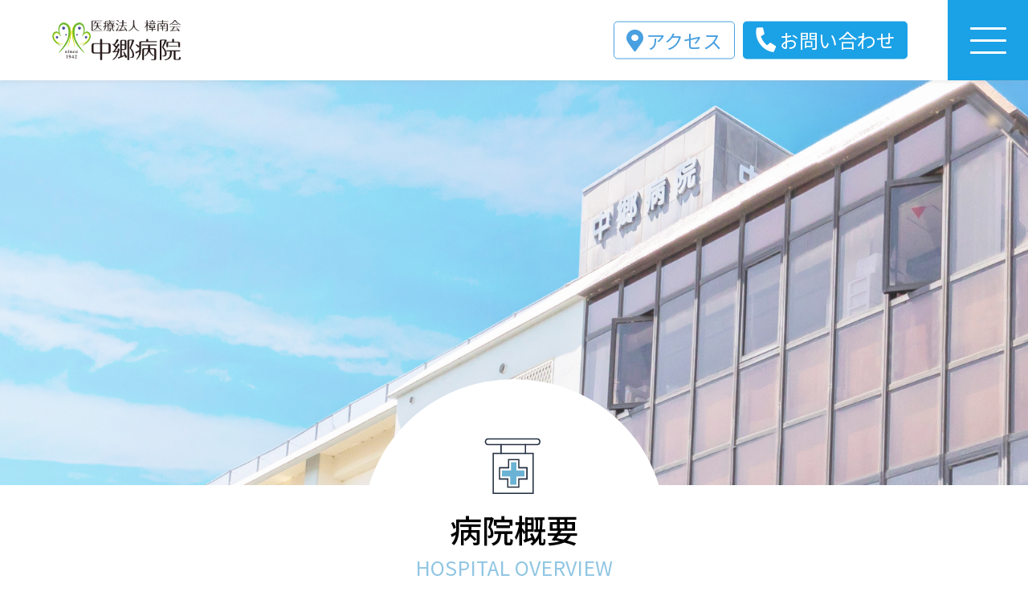

--- FILE ---
content_type: text/html; charset=UTF-8
request_url: https://chugou.jp/hospitaloverview/
body_size: 29817
content:
<!doctype html>
<html lang="ja">
  <head>
    <meta charset="UTF-8"/>
    <meta name="viewport" content="width=device-width, initial-scale=1"/>
    <meta name="format-detection" content="telephone=no">
    <link rel="profile" href="https://gmpg.org/xfn/11"/>
    <title>HOSPITAL OVERVIEW &#8211; 中郷病院</title>
<meta name='robots' content='max-image-preview:large' />
<link rel='dns-prefetch' href='//s.w.org' />
		<script type="text/javascript">
			window._wpemojiSettings = {"baseUrl":"https:\/\/s.w.org\/images\/core\/emoji\/13.1.0\/72x72\/","ext":".png","svgUrl":"https:\/\/s.w.org\/images\/core\/emoji\/13.1.0\/svg\/","svgExt":".svg","source":{"concatemoji":"https:\/\/chugou.jp\/wordpress\/wp-includes\/js\/wp-emoji-release.min.js?ver=5.8.12"}};
			!function(e,a,t){var n,r,o,i=a.createElement("canvas"),p=i.getContext&&i.getContext("2d");function s(e,t){var a=String.fromCharCode;p.clearRect(0,0,i.width,i.height),p.fillText(a.apply(this,e),0,0);e=i.toDataURL();return p.clearRect(0,0,i.width,i.height),p.fillText(a.apply(this,t),0,0),e===i.toDataURL()}function c(e){var t=a.createElement("script");t.src=e,t.defer=t.type="text/javascript",a.getElementsByTagName("head")[0].appendChild(t)}for(o=Array("flag","emoji"),t.supports={everything:!0,everythingExceptFlag:!0},r=0;r<o.length;r++)t.supports[o[r]]=function(e){if(!p||!p.fillText)return!1;switch(p.textBaseline="top",p.font="600 32px Arial",e){case"flag":return s([127987,65039,8205,9895,65039],[127987,65039,8203,9895,65039])?!1:!s([55356,56826,55356,56819],[55356,56826,8203,55356,56819])&&!s([55356,57332,56128,56423,56128,56418,56128,56421,56128,56430,56128,56423,56128,56447],[55356,57332,8203,56128,56423,8203,56128,56418,8203,56128,56421,8203,56128,56430,8203,56128,56423,8203,56128,56447]);case"emoji":return!s([10084,65039,8205,55357,56613],[10084,65039,8203,55357,56613])}return!1}(o[r]),t.supports.everything=t.supports.everything&&t.supports[o[r]],"flag"!==o[r]&&(t.supports.everythingExceptFlag=t.supports.everythingExceptFlag&&t.supports[o[r]]);t.supports.everythingExceptFlag=t.supports.everythingExceptFlag&&!t.supports.flag,t.DOMReady=!1,t.readyCallback=function(){t.DOMReady=!0},t.supports.everything||(n=function(){t.readyCallback()},a.addEventListener?(a.addEventListener("DOMContentLoaded",n,!1),e.addEventListener("load",n,!1)):(e.attachEvent("onload",n),a.attachEvent("onreadystatechange",function(){"complete"===a.readyState&&t.readyCallback()})),(n=t.source||{}).concatemoji?c(n.concatemoji):n.wpemoji&&n.twemoji&&(c(n.twemoji),c(n.wpemoji)))}(window,document,window._wpemojiSettings);
		</script>
		<style type="text/css">
img.wp-smiley,
img.emoji {
	display: inline !important;
	border: none !important;
	box-shadow: none !important;
	height: 1em !important;
	width: 1em !important;
	margin: 0 .07em !important;
	vertical-align: -0.1em !important;
	background: none !important;
	padding: 0 !important;
}
</style>
	<link rel='stylesheet' id='eo-leaflet.js-css'  href='https://chugou.jp/wordpress/wp-content/plugins/event-organiser/lib/leaflet/leaflet.min.css?ver=1.4.0' type='text/css' media='all' />
<style id='eo-leaflet.js-inline-css' type='text/css'>
.leaflet-popup-close-button{box-shadow:none!important;}
</style>
<link rel='stylesheet' id='wp-block-library-css'  href='https://chugou.jp/wordpress/wp-includes/css/dist/block-library/style.min.css?ver=5.8.12' type='text/css' media='all' />
<style id='wp-block-library-theme-inline-css' type='text/css'>
#start-resizable-editor-section{display:none}.wp-block-audio figcaption{color:#555;font-size:13px;text-align:center}.is-dark-theme .wp-block-audio figcaption{color:hsla(0,0%,100%,.65)}.wp-block-code{font-family:Menlo,Consolas,monaco,monospace;color:#1e1e1e;padding:.8em 1em;border:1px solid #ddd;border-radius:4px}.wp-block-embed figcaption{color:#555;font-size:13px;text-align:center}.is-dark-theme .wp-block-embed figcaption{color:hsla(0,0%,100%,.65)}.blocks-gallery-caption{color:#555;font-size:13px;text-align:center}.is-dark-theme .blocks-gallery-caption{color:hsla(0,0%,100%,.65)}.wp-block-image figcaption{color:#555;font-size:13px;text-align:center}.is-dark-theme .wp-block-image figcaption{color:hsla(0,0%,100%,.65)}.wp-block-pullquote{border-top:4px solid;border-bottom:4px solid;margin-bottom:1.75em;color:currentColor}.wp-block-pullquote__citation,.wp-block-pullquote cite,.wp-block-pullquote footer{color:currentColor;text-transform:uppercase;font-size:.8125em;font-style:normal}.wp-block-quote{border-left:.25em solid;margin:0 0 1.75em;padding-left:1em}.wp-block-quote cite,.wp-block-quote footer{color:currentColor;font-size:.8125em;position:relative;font-style:normal}.wp-block-quote.has-text-align-right{border-left:none;border-right:.25em solid;padding-left:0;padding-right:1em}.wp-block-quote.has-text-align-center{border:none;padding-left:0}.wp-block-quote.is-large,.wp-block-quote.is-style-large{border:none}.wp-block-search .wp-block-search__label{font-weight:700}.wp-block-group.has-background{padding:1.25em 2.375em;margin-top:0;margin-bottom:0}.wp-block-separator{border:none;border-bottom:2px solid;margin-left:auto;margin-right:auto;opacity:.4}.wp-block-separator:not(.is-style-wide):not(.is-style-dots){width:100px}.wp-block-separator.has-background:not(.is-style-dots){border-bottom:none;height:1px}.wp-block-separator.has-background:not(.is-style-wide):not(.is-style-dots){height:2px}.wp-block-table thead{border-bottom:3px solid}.wp-block-table tfoot{border-top:3px solid}.wp-block-table td,.wp-block-table th{padding:.5em;border:1px solid;word-break:normal}.wp-block-table figcaption{color:#555;font-size:13px;text-align:center}.is-dark-theme .wp-block-table figcaption{color:hsla(0,0%,100%,.65)}.wp-block-video figcaption{color:#555;font-size:13px;text-align:center}.is-dark-theme .wp-block-video figcaption{color:hsla(0,0%,100%,.65)}.wp-block-template-part.has-background{padding:1.25em 2.375em;margin-top:0;margin-bottom:0}#end-resizable-editor-section{display:none}
</style>
<link rel='stylesheet' id='biz-cal-style-css'  href='https://chugou.jp/wordpress/wp-content/plugins/biz-calendar/biz-cal.css?ver=2.2.0' type='text/css' media='all' />
<link rel='stylesheet' id='sampletheme-style-css'  href='https://chugou.jp/wordpress/wp-content/themes/test-tyuugou/style.css?ver=1.0' type='text/css' media='all' />
<link rel='stylesheet' id='hospitaloverview-css'  href='https://chugou.jp/wordpress/wp-content/themes/test-tyuugou/partcss/hospitaloverviewcss.css?ver=5.8.12' type='text/css' media='all' />
<script type='text/javascript' src='https://chugou.jp/wordpress/wp-includes/js/jquery/jquery.min.js?ver=3.6.0' id='jquery-core-js'></script>
<script type='text/javascript' src='https://chugou.jp/wordpress/wp-includes/js/jquery/jquery-migrate.min.js?ver=3.3.2' id='jquery-migrate-js'></script>
<script type='text/javascript' id='biz-cal-script-js-extra'>
/* <![CDATA[ */
var bizcalOptions = {"holiday_title":"\u5916\u6765\u4f11\u8a3a\u65e5","sun":"on","holiday":"on","temp_holidays":"2025-07-21\r\n2025-08-11\r\n2025-08-14\r\n2025-08-15\r\n2025-09-15\r\n2025-09-23\r\n2025-10-13\r\n2025-11-03\r\n2025-11-24\r\n2025-12-31\r\n2026-01-01\r\n2026-01-02\r\n2026-01-03\r\n2026-01-12\r\n2026-02-11\r\n2026-02-23\r\n2026-03-20","temp_weekdays":"","eventday_title":"","eventday_url":"","eventdays":"","month_limit":"\u6307\u5b9a","nextmonthlimit":"3","prevmonthlimit":"2","plugindir":"https:\/\/chugou.jp\/wordpress\/wp-content\/plugins\/biz-calendar\/","national_holiday":""};
/* ]]> */
</script>
<script type='text/javascript' src='https://chugou.jp/wordpress/wp-content/plugins/biz-calendar/calendar.js?ver=2.2.0' id='biz-cal-script-js'></script>
<script type='text/javascript' src='https://chugou.jp/wordpress/wp-content/themes/test-tyuugou/jquery-3.6.0.min.js?ver=1' id='sample-jquery-js'></script>
<script type='text/javascript' src='https://chugou.jp/wordpress/wp-content/themes/test-tyuugou/smp.js?ver=1' id='samplejs-js'></script>
<link rel="https://api.w.org/" href="https://chugou.jp/wp-json/" /><link rel="alternate" type="application/json" href="https://chugou.jp/wp-json/wp/v2/pages/1791" /><link rel="EditURI" type="application/rsd+xml" title="RSD" href="https://chugou.jp/wordpress/xmlrpc.php?rsd" />
<link rel="wlwmanifest" type="application/wlwmanifest+xml" href="https://chugou.jp/wordpress/wp-includes/wlwmanifest.xml" /> 
<meta name="generator" content="WordPress 5.8.12" />
<link rel="canonical" href="https://chugou.jp/hospitaloverview/" />
<link rel='shortlink' href='https://chugou.jp/?p=1791' />
<link rel="alternate" type="application/json+oembed" href="https://chugou.jp/wp-json/oembed/1.0/embed?url=https%3A%2F%2Fchugou.jp%2Fhospitaloverview%2F" />
<link rel="alternate" type="text/xml+oembed" href="https://chugou.jp/wp-json/oembed/1.0/embed?url=https%3A%2F%2Fchugou.jp%2Fhospitaloverview%2F&#038;format=xml" />
<style type="text/css">.recentcomments a{display:inline !important;padding:0 !important;margin:0 !important;}</style><link rel="icon" href="https://chugou.jp/wordpress/wp-content/uploads/2021/10/cropped-headerlogo-2-32x32.png" sizes="32x32" />
<link rel="icon" href="https://chugou.jp/wordpress/wp-content/uploads/2021/10/cropped-headerlogo-2-192x192.png" sizes="192x192" />
<link rel="apple-touch-icon" href="https://chugou.jp/wordpress/wp-content/uploads/2021/10/cropped-headerlogo-2-180x180.png" />
<meta name="msapplication-TileImage" content="https://chugou.jp/wordpress/wp-content/uploads/2021/10/cropped-headerlogo-2-270x270.png" />
    <link rel="preconnect" href="https://fonts.googleapis.com">
    <link rel="preconnect" href="https://fonts.gstatic.com" crossorigin>
    <link href="https://fonts.googleapis.com/css2?family=Noto+Sans+JP:wght@100;300;400;500;700;900&family=Noto+Serif+JP:wght@200;300;400;500;600;700;900&display=swap" rel="stylesheet">
    <link href="https://use.fontawesome.com/releases/v5.10.2/css/all.css" rel="stylesheet">
    <link rel="stylesheet" href="https://chugou.jp/wordpress/wp-content/themes/test-tyuugou/jQuery.MagnifierRentgen.min.css">
  </head>

  <body class="page-template-default page page-id-1791 wp-custom-logo wp-embed-responsive">
      <div id="page" class="site">
      <!--
      <a class="skip-link screen-reader-text" href="#content">コンテンツへスキップ</a>
      -->
      <header id="masthead" class="site-header">

        <div class="header-wrapper">
                      <aside class="widget-area" role="complementary" aria-label="アクセスコンタクト">
              <div class="access-contact">
                <section id="nav_menu-2" class="widget widget_nav_menu"><div class="menu-access-contact-container"><ul id="menu-access-contact" class="menu"><li id="menu-item-1822" class="menu-item menu-item-type-post_type menu-item-object-page current-menu-item page_item page-item-1791 current_page_item menu-item-1822"><a href="https://chugou.jp/hospitaloverview/" aria-current="page"><p class="pc-icon"><i class="fas fa-map-marker-alt"></i>アクセス</p></a></li>
<li id="menu-item-2155" class="menu-item menu-item-type-custom menu-item-object-custom menu-item-2155"><a><p class="pc-icon header-icon-phone"><i class="fas fa-phone-alt"></i><a href="tel:0996-23-6733">お問い合わせ</a></p></a></li>
<li id="menu-item-1823" class="menu-item menu-item-type-post_type menu-item-object-page current-menu-item page_item page-item-1791 current_page_item menu-item-1823"><a href="https://chugou.jp/hospitaloverview/" aria-current="page"><p class="sp-icon"><i class="fas fa-map-marker-alt"></i></p></a></li>
<li id="menu-item-2156" class="menu-item menu-item-type-custom menu-item-object-custom menu-item-2156"><a><p class="sp-icon header-icon-phone"><a href="tel:0996-23-6733"><i class="fas fa-phone-alt"></i></a></p></a></li>
</ul></div></section>              </div><!-- .access-contact -->
            </aside><!-- .widget-area-->
          
          <div class="site-branding-container">
            <div class="site-branding">
                              <div class="site-logo">
                  <a href="https://chugou.jp/" class="custom-logo-link" rel="home"><img width="190" height="190" src="https://chugou.jp/wordpress/wp-content/uploads/2021/08/cropped-logoleft-1.png" class="custom-logo" alt="中郷病院" /></a>                  <a href="https://chugou.jp/">
                    <img class="logoright" height="130px" src="https://chugou.jp/wordpress/wp-content/themes/test-tyuugou/img/logo/logoright.png">
                  </a>
                </div>
                                            <div class="title-block">
                  <a href="https://chugou.jp/" rel="home">
                    <!-- <h2>医療法人　樟南会</h2>
                    <h1 class="site-title">中郷病院</h1> -->
                                    </a>
                </div><!--.title-block-->
                              <!--
                <p class="site-description">
                                  </p> .site-description
                -->
                
                              <nav id="site-navigation" class="main-navigation" aria-label="ヘッダメニュー">
                  <div class="menu-header-container"><ul id="menu-header" class="main-menu"><li id="menu-item-1812" class="menu-item menu-item-type-post_type menu-item-object-page menu-item-home menu-item-1812"><a href="https://chugou.jp/"><img src="https://chugou.jp/wordpress/wp-content/uploads/2021/10/48e55232afb6f8d28406aa3d36b6925b.png" alt="TOP"><br><p>HOME</p></a></li>
<li id="menu-item-1831" class="menu-item menu-item-type-post_type menu-item-object-page current-menu-item page_item page-item-1791 current_page_item menu-item-1831"><a href="https://chugou.jp/hospitaloverview/" aria-current="page"><img src="https://chugou.jp/wordpress/wp-content/uploads/2021/10/c119eb3cb3c973da47fc28f5f7cf6c88.png" alt="overview"><br><p>病院概要</p></a></li>
<li id="menu-item-1829" class="menu-item menu-item-type-post_type menu-item-object-page menu-item-1829"><a href="https://chugou.jp/outpatient/"><img src="https://chugou.jp/wordpress/wp-content/uploads/2021/10/d0ebc17ef4edd53232fa88fc164e09d7.png" alt="outpatient"><br><p>外来案内</p></a></li>
<li id="menu-item-1828" class="menu-item menu-item-type-post_type menu-item-object-page menu-item-1828"><a href="https://chugou.jp/hospitalization/"><img src="https://chugou.jp/wordpress/wp-content/uploads/2021/10/f0ba6178c676911b727d4574c70a6161.png"><br><p>入院案内</p></a></li>
<li id="menu-item-1827" class="menu-item menu-item-type-post_type menu-item-object-page menu-item-1827"><a href="https://chugou.jp/d-carepage/"><img src="https://chugou.jp/wordpress/wp-content/uploads/2021/10/4ba38e9277bb0f7b2c5576f9506371b5.png" alt="daycare"><br><p>デイケア</p></a></li>
<li id="menu-item-1826" class="menu-item menu-item-type-post_type menu-item-object-page menu-item-1826"><a href="https://chugou.jp/gr-home/"><img src="https://chugou.jp/wordpress/wp-content/uploads/2021/10/c27e95f5ffa6ee937931b4cf00a27dc3.png" alt="grouphome"><br><p>グループホーム</p></a></li>
<li id="menu-item-1832" class="menu-item menu-item-type-post_type menu-item-object-page menu-item-1832"><a href="https://chugou.jp/nutrition/"><img src="https://chugou.jp/wordpress/wp-content/uploads/2021/10/7150102dc050609a814d722a5faef41a.png" alt="nutrition"><br><p>栄養科</p></a></li>
<li id="menu-item-1830" class="menu-item menu-item-type-post_type menu-item-object-page menu-item-1830"><a href="https://chugou.jp/joboffer/"><img src="https://chugou.jp/wordpress/wp-content/uploads/2021/10/587c86682feaf6468644b811ed7ea940.png" alt="job-offer"><br><p>求人案内</p></a></li>
<li id="menu-item-1843" class="menu-item menu-item-type-custom menu-item-object-custom menu-item-has-children menu-item-1843"><a><img src="https://chugou.jp/wordpress/wp-content/uploads/2021/10/ee5216e41081f49c88302f241e3526c6.png"><br><p>投稿一覧</p></a>
<ul class="sub-menu">
	<li id="menu-item-1806" class="menu-item menu-item-type-custom menu-item-object-custom menu-item-1806"><a href="https://chugou.jp/news/">NEWS</a></li>
	<li id="menu-item-1807" class="menu-item menu-item-type-custom menu-item-object-custom menu-item-1807"><a href="https://chugou.jp/daycare/">DAYCARE</a></li>
</ul>
</li>
</ul></div>                </nav><!-- #site-navigation .main-navigation -->
              
                              <nav id="site-navigation" class="mobile-navigation" aria-label="モバイルメニュー">
                <input type="checkbox" id="menu-btn-check">
                <label for="menu-btn-check" class="menu-btn"><span></span></label>
                  <div class="menu-mobilehaeder-container"><ul id="menu-mobilehaeder" class="mobile-main-menu"><li id="menu-item-1833" class="menu-item menu-item-type-post_type menu-item-object-page menu-item-home menu-item-1833"><a href="https://chugou.jp/">HOME</a></li>
<li id="menu-item-1835" class="menu-item menu-item-type-post_type menu-item-object-page current-menu-item page_item page-item-1791 current_page_item menu-item-1835"><a href="https://chugou.jp/hospitaloverview/" aria-current="page">病院概要</a></li>
<li id="menu-item-1838" class="menu-item menu-item-type-post_type menu-item-object-page menu-item-1838"><a href="https://chugou.jp/outpatient/">外来案内</a></li>
<li id="menu-item-1836" class="menu-item menu-item-type-post_type menu-item-object-page menu-item-1836"><a href="https://chugou.jp/hospitalization/">入院案内</a></li>
<li id="menu-item-1839" class="menu-item menu-item-type-post_type menu-item-object-page menu-item-1839"><a href="https://chugou.jp/d-carepage/">デイケア</a></li>
<li id="menu-item-1834" class="menu-item menu-item-type-post_type menu-item-object-page menu-item-1834"><a href="https://chugou.jp/gr-home/">グループホーム</a></li>
<li id="menu-item-1840" class="menu-item menu-item-type-post_type menu-item-object-page menu-item-1840"><a href="https://chugou.jp/nutrition/">栄養科</a></li>
<li id="menu-item-1837" class="menu-item menu-item-type-post_type menu-item-object-page menu-item-1837"><a href="https://chugou.jp/joboffer/">求人案内</a></li>
<li id="menu-item-1808" class="menu-item menu-item-type-custom menu-item-object-custom menu-item-has-children menu-item-1808"><a>投稿一覧</a>
<ul class="sub-menu">
	<li id="menu-item-1809" class="menu-item menu-item-type-custom menu-item-object-custom menu-item-1809"><a href="https://chugou.jp/wordpress/news/">NEWS</a></li>
	<li id="menu-item-1810" class="menu-item menu-item-type-custom menu-item-object-custom menu-item-1810"><a href="https://chugou.jp/wordpress/daycare/">DAYCARE</a></li>
</ul>
</li>
</ul></div>                </nav><!-- #site-navigation .main-navigation -->
              

            </div><!-- .site-branding -->
          </div><!-- .site-branding-container -->

        </div>
      </header><!-- #masthead -->

      <div id="content" class="site-content">

      
  <section id="primary" class="content-area">
    <main id="main" class="site-main">

        <article id="post-1791" class="post-1791 page type-page status-publish hentry">
  <header class="entry-header">
    <h1 class="entry-title">HOSPITAL OVERVIEW</h1>      </header><!-- .entry-header -->

  <figure class="post-thumbnail">
      </figure><!-- .post-thumbnail -->

  <div class="entry-content">
    
<figure class="wp-block-image size-large"><img src="https://chugou.jp/wordpress/wp-content/uploads/2021/10/byouingaiyou_top_pc.png" alt=""/></figure>



<div class="wp-block-group wp-block-wrapper"><div class="wp-block-group__inner-container">
<figure class="wp-block-image size-full"><img loading="lazy" width="100" height="100" src="https://chugou.jp/wordpress/wp-content/uploads/2021/09/c119eb3cb3c973da47fc28f5f7cf6c88-1.png" alt="" class="wp-image-1543"/></figure>



<h2>病院概要</h2>



<p>HOSPITAL OVERVIEW</p>
</div></div>



<div class="wp-block-group hospitalOverview_layout"><div class="wp-block-group__inner-container">
<div class="wp-block-group"><div class="wp-block-group__inner-container">
<h3>病院概要</h3>



<figure class="wp-block-table wp-block-table1"><table><tbody><tr><td>名称</td><td>医療法人　樟南会　中郷病院</td></tr><tr><td>所在地</td><td>〒895-0072<br>鹿児島県薩摩川内市中郷1丁目1番7号</td></tr><tr><td>電話</td><td>0996-23-6733（代表）</td></tr><tr><td>FAX</td><td>0996-23-7987</td></tr><tr><td>理事長</td><td>宮ケ原　俊郎</td></tr><tr><td>院長</td><td>宮ケ原　俊郎</td></tr><tr><td>診療科目</td><td>精神科・心療内科・内科</td></tr><tr><td>病床数</td><td>180床</td></tr><tr><td>届出事項</td><td>精神科病床　15対1　入院基本料<br>看護補助加算1<br>精神科作業療法<br>精神科デイケア・ショートケア（大規模）</td></tr><tr><td>医師数</td><td>常勤医師　3名（うち精神保健指定医　2名）・非常勤医師　9名</td></tr><tr><td>休診日</td><td>日曜日・祝祭日</td></tr></tbody></table></figure>
</div></div>



<div class="wp-block-group"><div class="wp-block-group__inner-container">
<h3>病院沿革</h3>



<figure class="wp-block-table wp-block-table1"><table><tbody><tr><td>S17(1942年)</td><td>初代院長　臺之尊 文男　川内脳病院開設　</td></tr><tr><td>S20(1945年)</td><td>7月31日　大空襲により川内市大半が消失も、当院残る</td></tr><tr><td>S29(1954年)</td><td>医療法人　樟南会　法人化　103床</td></tr><tr><td>S37(1962年)</td><td>男子病棟2病棟増設　103床から116床へ</td></tr><tr><td>S58(1983年)</td><td>臺之尊 文男死去　　臺之尊 啓次郎 二代目院長　就任　</td></tr><tr><td>S60(1985年)</td><td>現在の病院本館鉄筋コンクリート3階建　新築　116床から180床へ</td></tr><tr><td>S63(1988年)</td><td>臺之尊 啓太朗　理事長　就任　</td></tr><tr><td>H12(2000年)</td><td>作業療法の開始</td></tr><tr><td>H13(2001年)</td><td>多目的ホール完成</td></tr><tr><td>H15(2003年)</td><td>デイケア　開設</td></tr><tr><td>H29(2017年)</td><td>臺之尊 啓太朗死去　　宮ケ原 俊郎　理事長　就任　</td></tr><tr><td>R2(2020年)</td><td>グループホーム「花きりん」開設</td></tr><tr><td>R6(2024年)</td><td>グループホーム「花きりんⅡ(セカンド)」開設</td></tr></tbody></table><figcaption><strong><a href="https://chugou.jp/wordpress/wp-content/uploads/2025/11/厚生労働大臣が定める掲示事項11.docx" data-type="URL" target="_blank" rel="noreferrer noopener">厚生労働大臣の定める掲示事項</a></strong></figcaption></figure>



<div class="wp-block-buttons"></div>
</div></div>



<figure class="wp-block-image size-large height-fix"><img src="https://chugou.jp/wordpress/wp-content/uploads/2021/08/old-hospital-1.png" alt=""/><figcaption>昭和４０年代の病院航空写真</figcaption></figure>



<p>&nbsp;</p>
</div></div>



<div class="wp-block-group wp-block-group-contact"><div class="wp-block-group__inner-container">
<h3>お問い合わせ</h3>



<div class="wp-block-group contact-table"><div class="wp-block-group__inner-container">
<p>外来受付</p>



<figure class="wp-block-table contact-table-item"><table><tbody><tr><td>電話番号</td><td><a href="tel:0996-23-6717">0996-23-6717</a></td></tr><tr><td>お問い合わせ受付時間</td><td>月曜～土曜　8：30　～　17：00</td></tr></tbody></table></figure>
</div></div>



<div class="wp-block-group contact-table"><div class="wp-block-group__inner-container">
<p>医療福祉連携室</p>



<figure class="wp-block-table contact-table-item"><table><tbody><tr><td>電話番号</td><td><a href="tel:0996-23-6734">0996-23-6734</a></td></tr><tr><td>お問い合わせ受付時間</td><td>月曜～土曜　9：30　～　17：00</td></tr></tbody></table></figure>
</div></div>



<div class="wp-block-group group-contact-bottom-text"><div class="wp-block-group__inner-container">
<p>※緊急時や入院患者様のご家族様につきましては上記の限りではございません。<br>※18歳未満のお子様についてのご相談や診察についてのご相談は<span>医療福祉連携室まで</span>お願い致します。</p>
</div></div>
</div></div>



<div class="wp-block-group access"><div class="wp-block-group__inner-container">
<div class="wp-block-group access-left"><div class="wp-block-group__inner-container">
<p>ACCESS</p>



<div class="wp-block-group access-logo"><div class="wp-block-group__inner-container">
<figure class="wp-block-image size-large logo-left"><img src="https://chugou.jp/wordpress/wp-content/uploads/2021/08/hospital_logo1-1.png" alt=""/></figure>



<figure class="wp-block-image size-large logo-right"><img loading="lazy" width="1024" height="461" src="https://chugou.jp/wordpress/wp-content/uploads/2021/08/b9fddf99fa71a871d23bbda926961e77-1-1024x461.png" alt="" class="wp-image-878"/></figure>
</div></div>



<div class="wp-block-group access-tel"><div class="wp-block-group__inner-container">
<p>〒 895-0072</p>



<p>鹿児島県薩摩川内市中郷1丁目1番7号</p>



<p>電話 0996-23-6733</p>



<p>「中郷病院入口」バス停より徒歩３分</p>
</div></div>
</div></div>



<iframe width="1000" height="1000" style="border: 0;" src="https://www.google.com/maps/embed?pb=!1m18!1m12!1m3!1d3389.859019700305!2d130.31180871515815!3d31.828832081268686!2m3!1f0!2f0!3f0!3m2!1i1024!2i768!4f13.1!3m3!1m2!1s0x353e47fbd8e9738f%3A0x2abfdb1b0094c7c6!2z44CSODk1LTAwNzIg6bm_5YWQ5bO255yM6Jap5pGp5bed5YaF5biC5Lit6YO377yR5LiB55uu77yR4oiS77yX!5e0!3m2!1sja!2sjp!4v1627136672688!5m2!1sja!2sjp" allowfullscreen="allowfullscreen" loading="lazy"></iframe>
</div></div>



<p>&nbsp;</p>
          </main><!-- #main -->
  </section><!-- #primary -->

      </div><!-- #content .site-content -->
      <footer id="theme-end" class="site-footer">
                  <aside class="widget-area" role="complementary" aria-label="フッター">
            <div class="widget-column footer-widget-1">
              <section id="custom_html-2" class="widget_text widget widget_custom_html"><h2 class="widget-title">INFORMATION</h2><div class="textwidget custom-html-widget"><div class="underline">
<div class="underline-left"></div><!--.underline-left-->
<div class="underline-right"></div><!--.underline-right-->
</div><!--.underline-->
<div class="information">
<h3 class="tyuugou">【中郷病院】</h3>
<p class="address">〒895-0072　<br class="spbr">鹿児島県薩摩川内市中郷１丁目１番７号</p><!--.adress-->
<p class="info-text">ご不明な点がございましたら、<br class="spbr">まずはお気軽にご相談下さい。</p><!--.information-->
<a class="phone" href="tel:0996-23-6733"><i class="fas fa-phone-alt"></i> 0996-23-6733</a><!--.phone-->
<a class="fax" href="tel:0996-23-7987"><i class="fas fa-fax"></i> 0996-23-7987</a><!--.fax-->
</div><!--.information--></div></section><section id="bizcalendar-2" class="widget widget_bizcalendar"><div id='biz_calendar'></div></section>            </div><!-- .widget-column .footer-widget-1 -->
          </aside><!-- .widget-area-->
                <!--
        <div class="site-info">
          中郷病院                  </div>--><!-- .site-info -->
                      <nav id="site-navigation" class="main-navigation" aria-label="フッターメニュー">
                <div class="menu-footer-container"><ul id="menu-footer" class="sub-menu"><li id="menu-item-1813" class="menu-item menu-item-type-post_type menu-item-object-page menu-item-home menu-item-1813"><a href="https://chugou.jp/">HOME</a></li>
<li id="menu-item-1818" class="menu-item menu-item-type-post_type menu-item-object-page current-menu-item page_item page-item-1791 current_page_item menu-item-1818"><a href="https://chugou.jp/hospitaloverview/" aria-current="page">病院概要</a></li>
<li id="menu-item-1816" class="menu-item menu-item-type-post_type menu-item-object-page menu-item-1816"><a href="https://chugou.jp/outpatient/">外来案内</a></li>
<li id="menu-item-1815" class="menu-item menu-item-type-post_type menu-item-object-page menu-item-1815"><a href="https://chugou.jp/hospitalization/">入院案内</a></li>
<li id="menu-item-1821" class="menu-item menu-item-type-post_type menu-item-object-page menu-item-1821"><a href="https://chugou.jp/d-carepage/">デイケア</a></li>
<li id="menu-item-1820" class="menu-item menu-item-type-post_type menu-item-object-page menu-item-1820"><a href="https://chugou.jp/gr-home/">グループホーム</a></li>
<li id="menu-item-1825" class="menu-item menu-item-type-post_type menu-item-object-page menu-item-1825"><a href="https://chugou.jp/nutrition/">栄養科</a></li>
<li id="menu-item-1817" class="menu-item menu-item-type-post_type menu-item-object-page menu-item-1817"><a href="https://chugou.jp/joboffer/">求人案内</a></li>
</ul></div>              </nav><!-- #site-navigation .main-navigation -->
                        <div class="menu-security">
              <img src="https://chugou.jp/wordpress/wp-content/themes/test-tyuugou/img/logo/security_action_hitotsuboshi-large_color.svg" alt="セキュリティ対策自己宣言">
            </div>
            <p class="copyright">Copyright (C) 2014 医療法人樟南会　中郷病院</p>
      </footer><!-- #theme-end .site-footer -->
    </div><!-- #page -->
    <script type='text/javascript' src='https://chugou.jp/wordpress/wp-includes/js/wp-embed.min.js?ver=5.8.12' id='wp-embed-js'></script>
    <script src="https://chugou.jp/wordpress/wp-content/themes/test-tyuugou/jQuery.MagnifierRentgen.min.js"></script>
    <script type="text/javascript">
    (function($){
      $(".test-plugin").magnifierRentgen();
    })(jQuery);
</script>
  </body>
</html> 

--- FILE ---
content_type: text/css
request_url: https://chugou.jp/wordpress/wp-content/themes/test-tyuugou/style.css?ver=1.0
body_size: 24678
content:
/*
Theme Name: sample
Author: YM
Description: t-t for sample-theme.
Version: 1.0
License: GNU General Public License v2 or later
*/

@charset "utf-8";
* {
  margin: 0;
  padding: 0;
  border: 0;
  font-size: 16px;
  font-family: 'Noto Sans JP', sans-serif;
}

/* 画像高さ修正 */
figure.height-fix img{
  height: auto;
}

/* サイトロゴ */

.site-logo {
  display: flex;
  flex-wrap: nowrap;
}

/*ヘッダ*/

.header-wrapper {
  position: relative;
  max-width: 1600px;
  width: 95%;
  margin: auto;
}

/*ヘッダメニュー下余白*/

#masthead {
  width: 100%;
  margin: auto;
  padding-top: 35px;
  padding-bottom: 30px;
  /* 追加 */
  position: fixed;
  z-index: 100;
  left: 50%;
  transform: translateX(-50%);
  height: auto;
  background-color: #fff;
  top: 0;
  min-height: 135px;
  box-shadow: 0px 1px 5px #ababab40;
}

/* header　アコーディオン */

#menu-item-1843 {
  position: relative;
}

#menu-item-1843::after {
  display: block;
  content: "";
  position: absolute;
  left: 48px;
  bottom: -13px;
  width: 10px;
  height: 10px;
  border-top: 1px solid #0087CD;
  border-right: 1px solid #0087CD;
  -webkit-transform: rotate(135deg);
  transform: rotate(135deg);
}

#menu-item-1843 .sub-menu {
  position: absolute;
  left: 0;
  bottom: 0px;
  height: 0;
  padding-top: 36px;
}

#menu-item-1843 .sub-menu li {
  border: none !important;
  width: auto;
  padding: 15px 20px;
  background-color: #ffffff94;
  line-height: 1;
  text-align: left;
}

#menu-item-1843 .sub-menu li>a {
  color: #0087CD;
  padding: 10px 20px;
  padding-right: 80px;
}

#menu-item-1843:hover .sub-menu {
  bottom: -36px;
  transition: .3s;
}

#menu-item-1843 .sub-menu li {
  line-height: 0;
  padding: 0 0px;
  opacity: 0;
  transition: .3s;
}

#menu-item-1843:hover .sub-menu li {
  padding: 15px 0px;
  line-height: 1;
  opacity: 1;
  transition: .3s;
}

#menu-item-1843 .sub-menu :hover {
  opacity: 0.6;
}

/* ここまで */

/* 追加 */

#content {
  margin-top: 200px;
}

#masthead .site-branding {
  display: flex;
  justify-content: space-between;
  align-items: flex-end;
  flex-wrap: wrap;
}

/*アクセス・コンタクトメニュー*/

#masthead .widget-area {
  margin: auto;
  position: absolute;
  right: 0;
  top: 0;
}

#menu-access-contact {
  display: flex;
  justify-content: flex-end;
  list-style-type: none;
}

#menu-access-contact a {
  text-decoration: none;
  color: #49A0E0;
  font-size: 18px;
}

#menu-access-contact li p {
  font-size: 18px;
}

#menu-access-contact li i {
  font-size: 20px;
  margin-right: 3px;
}
.sp-icon{
  display: none;
}

/*アクセス*/

#menu-access-contact li:nth-of-type(1) {
  width: 170px;
  text-align: center;
  border: 1px solid #49A0E0;
  border-radius: 5px;
  padding: 10px 0;
}

/*お問い合わせ*/

#menu-access-contact li:nth-of-type(2) {
  width: 170px;
  text-align: center;
  background-color: #1BA1E6;
  border-radius: 5px;
  padding: 10px 0;
}

#menu-access-contact li:nth-of-type(2) p {
  color: white;
}

#menu-access-contact li:nth-of-type(2) i {
  transform: rotate(10deg);
}

.header-icon-phone a{
	color:#fff !important;
}

/*ヘッダロゴ*/

.site-logo .custom-logo {
  height: 130px;
  width: auto;
}

.site-logo a {
  line-height: 0;
  height: fit-content;
}

.logoright {
  height: 130px;
  width: auto;
}

/*ヘッダタイトル*/

.title-block {
  display: none;
}

.title-block a {
  text-decoration: none;
  color: black;
}

.title-block h2 {
  font-size: 2.3vw;
  font-weight: normal;
}

.title-block h1 {
  font-size: 3.8vw;
  font-weight: normal;
  line-height: 1;
}

/*ヘッダメニュー*/

#menu-header {
  display: flex;
  justify-content: flex-end;
}

#menu-header li {
  list-style-type: none;
  width: 83px;
  border-left: 1px solid #707070;
  padding: 0 10px;
  text-align: center;
}

#menu-header li:nth-last-of-type(1) {
  border-right: 1px solid #707070;
}

#menu-header li img {
  width: 50px;
  display: inline-block;
}

#menu-header li a {
  text-decoration: none;
  color: #707070;
}

#menu-header li p {
  font-size: 12px;
  line-height: 1;
}

/*フッタエリア*/

/*INFORMATION部分*/

.site-footer .widget-area {
  background-color: #1ba1e6;
}

.widget-area .footer-widget-1 {
  padding: 50px 0 400px;
  max-width: 1200px;
  position: relative;
  margin: auto;
}

.footer-widget-1 .widget-title {
  text-align: center;
  font-size: 40px;
  font-weight: normal;
  color: white;
}

.footer-widget-1 .underline {
  width: 160px;
  margin: 10px auto 60px;
  display: flex;
}

.underline-left {
  width: 50%;
  border-top: 2px solid white;
}

.underline-right {
  width: 50%;
  border-top: 2px solid #D1E6F0;
}

.sub-menu {
  align-items: center;
}
/*中郷病院所在地・説明・電話番号・ファックス*/

.footer-widget-1 .information {
  float: left;
  width: 60%;
  text-align: center;
  line-height: 1;
  color: white;
}

.tyuugou {
  font-size: 16px;
  font-weight: normal;
  margin-bottom: 20px;
}

.address {
  margin-bottom: 30px;
}

.info-text {
  margin-bottom: 30px;
}

.phone, .fax {
  font-size: 40px;
  margin-bottom: 30px;
  font-weight: bold;
  text-decoration: none;
  color: #fff;
  display: block;
}
.phone a, .fax a{
color:#fff;
text-decoration:none;
}
.phone i, .fax i {
  font-size: 35px;
}

/*休診日カレンダー（Biz calendar）*/

#bizcalendar-2 {
  float: left;
  width: 34%;
  margin-top: -30px;
}

#biz_calendar {
  max-width: 330px;
}

#biz_calendar table.bizcal {
  height: 340px;
  background-color: #1ba1e6;
  border: none;
}

#biz_calendar table.bizcal tbody tr:nth-of-type(1) {
  background-color: #1ba1e6;
}

#biz_calendar table.bizcal .calmonth {
  color: #F1FBFD;
  background-color: #1ba1e6;
  font-size: 20px;
}

#biz_calendar table.bizcal .down-img, #biz_calendar table.bizcal .today-img, #biz_calendar table.bizcal .up-img {
  background-color: #1ba1e6;
}

#biz_calendar table.bizcal th {
  background-color: #90C6E3;
  border-radius: 5px;
}

#biz_calendar table.bizcal td {
  background-color: #F1FBFD;
  border-radius: 5px;
  color: #707070;
}

#biz_calendar table.bizcal th:first-child, #biz_calendar table.bizcal th, #biz_calendar table.bizcal th:nth-last-of-type(1), #biz_calendar p {
  color: #F1FBFD;
}

#biz_calendar table.bizcal .today {
  color: #707070;
}

#biz_calendar p {
  text-align: center;
}

#biz_calendar table.bizcal .holiday, #biz_calendar p span.boxholiday {
  background-color: #BC6C65;
}

/*フッタメニュー*/

#site-navigation #menu-footer {
  display: flex;
  max-width: 1600px;
  width: 90%;
  margin: 40px auto 0;
  justify-content: space-around;
}

#site-navigation #menu-footer li {
  list-style-type: none;
  text-align: center;
}

#site-navigation #menu-footer li a {
  font-size: 1.2vw;
  text-decoration: none;
  color: #707070;
}

/*セキュリティ対策自己宣言*/
.menu-security {
  display: block;
  max-width: 100px;
  width: 100%;
  margin: 30px auto;
}
.menu-security img {
  display: block;
  width: 100%; /* 画像の幅 */
  height: auto; /* 画像の高さ */
}

/*copyright*/

.copyright {
  margin: 30px 0;
  text-align: center;
  font-size: 1.2vw;
  color: #707070;
}

/* singleページ */

.post-time-header {
  background-color: #1BA1E6;
  color: #fff;
  padding: 10px;
  display: inline-block;
  margin-bottom: 25px;
}

.single-area {
  max-width: 1200px;
  width: 100%;
  margin: auto;
  margin-bottom: 105px;
}

.single-area .entry-title {
  color: #707070;
  font-size: 40px;
  border-bottom: solid 1px #707070;
  width: 100%;
  margin-bottom: 100px;
  font-weight: normal;
}

.single-area .post-thumbnail>img {
  width: 100%;
  height: 800px;
  object-fit: cover;
  object-position: bottom;
}

.single-area .wp-block-image {
  height: auto;
  width: auto;
  max-width: 1200px;
}

.single-area .wp-block-image>img {
  display: block;
  margin: 30px auto 50px;
}

.single-area p {
  font-size: 18px;
  color: #000000;
  line-height: 2.5;
  margin-top: 10px;
  margin-bottom: 20px;
}

.single-area .wp-block-group {
  display: block;
  margin: auto;
}

.single-area h1 {
  font-size: 30px;
  font-weight: bold;
  margin-top: 10px;
  margin-bottom: 20px;
}

.single-area h2 {
  font-size: 28px;
  font-weight: bold;
  margin-top: 10px;
  margin-bottom: 20px;
}

.single-area h3 {
  font-size: 26px;
  font-weight: bold;
  margin-top: 10px;
  margin-bottom: 20px;
}

.single-area h4 {
  font-size: 24px;
  font-weight: bold;
  margin-top: 10px;
  margin-bottom: 20px;
}

.single-area h5 {
  font-size: 22px;
  font-weight: bold;
  margin-top: 10px;
  margin-bottom: 20px;
}

.single-area .wp-block-table {
  border-top: 2px solid #47A0E0;
  border-bottom: 2px solid #47A0E0;
  margin-top: 30px;
  margin-bottom: 50px;
}

.single-area td {
  background-color: #FFFFFF;
  color: #707070;
  font-size: 20px;
  font-weight: normal;
  max-width: 700px;
  padding: 18px 20px;
  letter-spacing: 1px;
  text-align: left;
  line-height: 1.6;
  border-top: 1px solid #47A0E0;
}

.single-area td:nth-of-type(1) {
  background-color: rgba(144, 198, 227, 0.77);
  color: #FFFFFF;
  font-size: 20px;
  font-weight: 500;
  text-align: center;
  max-width: 300px;
  padding: 18px;
  letter-spacing: 1px;
  line-height: 1.6;
  border-top: 1px solid #47A0E0;
}

.single-area td {
  border-bottom: 1px solid #47A0E0;
  border-right: none;
  border-left: none;
}

.single-area th {
  border: none;
}

.single-area .wp-block-table th {
  border: none;
}

.single-area li, .single-area a {
  font-size: 18px;
}

.single-area ul, .single-area ol {
  margin-top: 30px;
  margin-bottom: 50px;
}

.single-area .wp-block-quote cite, .wp-block-quote footer {
  font-size: 16px;
}

.single-area .wp-block-quote {
  margin-top: 30px;
  margin-bottom: 50px;
}

.content-size {
  max-width: 1200px;
  margin: auto;
  margin-top: 190px;
}

/* faqアコーディオン */

a.accordion0 {
  display: none;
}

a.accordion, a.accordion0 {
  display: block;
  font-size: 16px;
  line-height: 36px;
  text-decoration: none;
  padding: 5px 50px;
}

.faq {
  margin-top: 50px;
  margin-bottom: 70px;
}

.faq ul {
  max-width: 1200px;
  width: 100%;
  margin: auto;
  list-style: none;
}

.faq li {
  font-size: 16px;
  line-height: normal;
  position: relative;
  color: #3B4043;
  background-color: #f2f8fb;
}

.faq li span {
  position: absolute;
  right: 25px;
  top: 50%;
  transform: translateY(-50%);
  font-size: 25px;
  text-align: center;
  width: 25px;
  line-height: 1.6;
}

.parent ul {
  display: none;
}

.parent>ul {
  display: block;
}

.parent {
  border-top: 1px solid #90C6E3;
}

.parent:first-of-type {
  margin-top: 0;
}

.parent>a {
  color: #B7985A;
  font-size: 20px;
  font-weight: normal;
}

.child1>a, .child2 {
  padding: 35px 75px 35px 60px;
}

.child1-3>a{
  border-bottom: 1px solid #90C6E3;
}

.child1-3>.open{
  border-bottom: 0;
}

.child1>a, .child2 {
  border-top: 1px solid #90C6E3;
}

.child1>a {
  color: #1BA1E6;
  position: relative;
}

.child1:first-of-type>a {
  border-top: none;
}

.faq .child2 {
  color: #707070;
  font-size: 16px;
  background-color: #fff;
}

.child2 p {
  font-size: 16px;
  margin: 16px 0;
  padding: 0;
}

.faq .Q {
/*
  position: static;
  font-size: 26px;
  color: #1BA1E6;
  background-color: #fff;
  border: solid 1px #707070;
  width: 48px;
  height: 48px;
  line-height: 1.6;
  display: inline-block;
  border-radius: 50px;
  transform: unset;
  text-align: center;
  margin-right: 15px;
*/
/* 自動成形回避のため非表示 */
  display: none;
}

.accordion::before{
  display: inline-block;
  content: "Q.";
  position: static;
  font-size: 26px;
  color: #1BA1E6;
  background-color: #fff;
  border: solid 1px #707070;
  width: 48px;
  height: 48px;
  line-height: 1.6;
  border-radius: 50px;
  transform: unset;
  text-align: center;
  margin-right: 15px;
}

/* ここまで */

/* お問い合わせ */

.post-1798 {
  max-width: 1200px;
  margin: auto;
  width: 100%;
  margin-bottom: 200px;
  position: relative;
  top: 50px;
}

.post-1798 .nf-form-content {
  max-width: 1200px;
  padding: 0;
  margin-top: 30px;
}

.post-1798 .entry-title {
  color: #90C6E3;
  font-size: 30px;
  position: relative;
  text-align: center;
}

.post-1798 .entry-title::before {
  content: "";
  position: absolute;
  left: 50%;
  bottom: -22px;
  width: 260px;
  height: 8px;
  background: #79C7E4;
}

.post-1798 .entry-title::after {
  content: "";
  position: absolute;
  right: 50%;
  bottom: -22px;
  width: 260px;
  height: 8px;
  background: #D1E6F0;
}

.post-1798 div#nf-form-1-cont {
  margin-top: 70px;
}

.post-1798 div#nf-form-1-cont h3 {
  display: none;
}

.nf-form-content button, .nf-form-content input[type=button], .nf-form-content input[type=submit] {
  background: #1ba1e6 !important;
}

/* モバイルメニュー */

.mobile-navigation{
  display: none;
}

#menu-btn-check {
  display: none;
}

.spbr{
  display: none;
}

@media screen and (min-width: 1600px) {
  #site-navigation #menu-footer li a {
    font-size: 18px;
    text-decoration: none;
    color: #707070;
  }
  .content-size{
    margin-top: 350px;
  }
  .copyright {
    font-size: 16px;
  }
}

@media screen and (max-width:1500px) {
  /* header */
  .header-wrapper {
    width: 95%;
  }
  .site-logo {
    position: relative;
    top: -15px;
  }
  #masthead {
    width: 100%;
    margin: auto;
    padding-top: 15px;
    padding-bottom: 20px;
    position: fixed;
    z-index: 100;
    left: 50%;
    transform: translateX(-50%);
    height: auto;
    background-color: #fff;
    top: 0;
    min-height: 95px;
  }
  #masthead .site-branding {
    display: flex;
    justify-content: space-between;
    align-items: flex-end;
    flex-wrap: wrap;
    padding-top: 30px;
  }
  #menu-access-contact li p {
    font-size: 18px;
  }
  #menu-access-contact li i {
    font-size: 14px;
    margin-right: 3px;
  }
  #menu-access-contact li:nth-of-type(1) {
    width: 150px;
    text-align: center;
    border: 1px solid #49A0E0;
    border-radius: 5px;
    padding: 5px 0;
  }
  #menu-access-contact li:nth-of-type(2) {
    width: 150px;
    text-align: center;
    background-color: #1BA1E6;
    border-radius: 5px;
    padding: 5px 0;
  }
  /* logo */
  .site-logo .custom-logo {
    height: 80px;
    width: auto;
  }
  .logoright {
    height: 80px;
    width: auto;
  }
  /* headermenu */
  #menu-header li {
    list-style-type: none;
    width: 97px;
    border-left: 1px solid #707070;
    padding: 0 5px;
    text-align: center;
  }
  #menu-header li img {
    width: 50px;
    display: inline-block;
  }
  #menu-header li p {
    font-size: 14px;
    line-height: 1;
  }
  /*↓safari用*/
  /*最新のsafari用*/
  _::-webkit-full-page-media, _:future, :root #menu-header li p{
    font-size: 12px;
  }
  /*古いsafari用*/
  @media screen and (-webkit-min-device-pixel-ratio:0) {
    ::i-block-chrome, #menu-header li p{
      font-size: 12px;
    }
  }
  /*↑safari用*/
  /* 高さの調整 */
  #content {
    margin-top: 145px;
  }
  /* headerアコーディオン */
  #menu-item-1843 .sub-menu {
    position: absolute;
    left: 0;
    bottom: 0px;
    height: 0;
    padding-top: 20px;
  }
  #menu-item-1843:hover .sub-menu {
    bottom: -20px;
    transition: .3s;
  }
}

@media screen and (max-width:1300px) {
  .header-wrapper {
    width: 100%;
    height: 100%;
  }
  /* headerメニュー */
  #menu-header {
    display: none;
  }
  /* モバイルメニュー */
  #menu-mobilehaeder a{
    color: #fff;
    text-decoration: none;
    font-size: 20px;
    width: 280px;
    height: 50px;
    display: flex;
    align-items: center;
  }
  .mobile-navigation{
    display: block;
  }
  .mobile-main-menu {
    display: block;
    position: absolute;
    top: 100px;
    right: -100%;
    transition: .3s;
    list-style: none;
    background-color: #90C6E3;
    max-width: 450px;
    width: 100%;
    z-index: 100;
    height: 100vh;
    overflow: auto;
  }
  .mobile-main-menu .sub-menu{
    list-style: none;
    height: 300px;
    opacity: 0;
    line-height: 0;
    overflow: auto;
    position: absolute;
    left: 0;
    top: 80px;
    width: 100%;
    transition: .3s;
  }
  .mobile-main-menu .sub-menu-a{
    opacity: 1;
    line-height: 1;
    height: 400px;
  }
  .mobile-main-menu li {
    width: calc(100% - 50px);
    border-bottom: solid 1px #fff;
  }
  .mobile-main-menu>li{
    padding: 14px 25px;
    position: relative;
  }
  .mobile-main-menu .sub-menu>li{
    padding: 14px 25px;
  }
  .main-navigation {
    position: relative;
    width: 100%;
  }
  .menu-btn-check {
    position: absolute;
    right: 0;
  }
  .menu-btn {
    position: fixed;
    top: 50%;
    transform: translateY(-50%);
    right: 0;
    display: flex;
    height: 100px;
    width: 100px;
    justify-content: center;
    align-items: center;
    z-index: 90;
    background-color: #1BA1E6;
  }
  .menu-btn span, .menu-btn span:before, .menu-btn span:after {
    content: '';
    display: block;
    height: 3px;
    width: 45px;
    border-radius: 3px;
    background-color: #ffffff;
    position: absolute;
    transition: .3s;
  }
  .menu-btn span:before {
    bottom: 15px;
  }
  .menu-btn span:after {
    top: 15px;
  }
  #menu-btn-check:checked~.menu-btn span {
    background-color: rgba(255, 255, 255, 0);
    /*メニューオープン時は真ん中の線を透明にする*/
  }
  #menu-btn-check:checked~.menu-btn span::before {
    bottom: 0;
    transform: rotate(45deg);
  }
  #menu-btn-check:checked~.menu-btn span::after {
    top: 0;
    transform: rotate(-45deg);
  }
  #menu-btn-check:checked~.menu-mobilehaeder-container .mobile-main-menu {
    right: 0;
    transition: .3s;
  }
  #masthead{
    height: 100px;
    width: 100%;
    padding: 0;
  }
  #masthead .widget-area {
    margin: auto;
    position: absolute;
    right: calc(7% + 60px);
    top: 50%;
    transform: translateY(-50%);
  } 
  .site-logo {
    position: absolute;
    top: 50%;
    transform: translateY(-50%);
    left: 5%;
  }
  .site-logo .custom-logo {
    height: 50px;
    width: auto;
  }
  .logoright {
    height: 50px;
    width: auto;
  }
  #menu-access-contact li i {
    font-size: 28px;
    margin-right: 3px;
  }
  #menu-access-contact li p {
    font-size: 24px;
  }
	#menu-access-contact a{
		font-size: 24px;
	}
  #menu-access-contact li:nth-of-type(1){
    width: auto;
    padding: 5px 15px;
    margin-right: 10px;
  }
  #menu-access-contact li:nth-of-type(2){
    width: auto;
    padding: 5px 15px;
  }
  .menu-item-1808::after {
    content: "+";
    display: block;
    position: absolute;
    top: 50%;
    transform: translateY(-50%);
    right: 30px;
    color: #fff;
    font-size: 30px;
  }
  .menu-item-1808-a::after{
    content: "−";
  }
  #content {
    margin-top: 100px;
  }
}
@media screen and (max-width:1199px) {
  .content-size {
    max-width: 1200px;
    margin: auto;
    width: 90%;
    margin-top: 150px;
  }
  .faq {
  width: 90%;
  margin: auto;
  }
}
@media screen and (max-width:780px) {
  .spbr{
    display: block;
  }
  .sp-icon{
    display: block;
  }
  .pc-icon {
    display: none;
  }
  #masthead .widget-area {
    margin: auto;
    position: absolute;
    right: calc(8% + 70px);
    top: 50%;
    transform: translateY(-50%);
  } 
  .access-contact li i {
    font-size: 24px;
    background-color: #F1FBFD;
    margin-right: 3px;
    border: solid 1px #49A0E0;
    border-radius: 50%;
    width: 40px;
    height: 40px;
    line-height: 1.7;
    text-align: center;
    display: inline-block;
  }
  #menu-access-contact li i {
    font-size: 23px;
    margin-right: 3px;
  }
  #menu-access-contact li:nth-of-type(1) {
    width: auto;
    text-align: center;
    border: none;
    padding: 0;
    margin: 0;
  }
  #menu-access-contact li:nth-of-type(2) {
    width: auto;
    background-color: unset;
    padding: 0;
  } 
	#menu-access-contact a{
		color: #49A0E0 !important;
	}
  /* footer */
  .footer-widget-1 .information{
    float: none;
    margin: auto;
    width: 90%;
  }
  #bizcalendar-2{
    float: none;
    margin: auto;
    width: 90%;
  }
  .widget-area .footer-widget-1{
    padding: 80px 0 80px;
  }
  .footer-widget-1 .widget-title {
    text-align: center;
    font-size: 24px;
    font-weight: normal;
    color: white;
  }
  .footer-widget-1 .underline {
    width: 110px;
    margin: 2px auto 80px;
    display: flex;
  }
  .underline-left {
    width: 50%;
    border-top: 1px solid white;
  }
  .underline-right {
    width: 50%;
    border-top: 1px solid #D1E6F0;
  }
  .tyuugou {
    font-size: 20px;
    font-weight: normal;
    margin-bottom: 20px;
  }
  .address {
    font-size: 12px;
    margin-bottom: 25px;
    line-height: 1.6;
  }
  .info-text {
    font-size: 12px;
    margin-bottom: 20px;
    line-height: 1.6;
  }
  .phone, .fax{
    font-size: 20px;
    font-weight: 400;
    margin-bottom: 20px;
  }
  .phone i, .fax i {
    font-size: 20px;
  }
  .fax{
    margin-bottom: 50px;
  }
  #site-navigation #menu-footer{
    flex-wrap: wrap;
  }
  #site-navigation #menu-footer li {
    flex-basis: 30%;
    position: relative;
  }
  #site-navigation #menu-footer li::after{
    content: "";
    display: block;
    border-right: solid 1px #707070;
    width: 1px;
    height: 17px;
    position: absolute;
    top: 50%;
    right: 0;
    transform: translateY(-50%);
    transform: translateY(-50%) rotate(25deg);
  }
  #site-navigation #menu-footer li:nth-of-type(3):after,#site-navigation #menu-footer li:nth-of-type(6):after,#site-navigation #menu-footer li:nth-of-type(9):after{
    display: none;
  }
  #site-navigation #menu-footer li:last-of-type::after{
    border-right: unset;
  }
  #site-navigation #menu-footer li a {
    font-size: 12px;
  }
  .copyright {
    margin: 50px auto 30px;
    text-align: center;
    font-size: 12px;
    color: #707070;
    max-width: 253px;
  }
  #site-navigation #menu-footer {
    margin: auto;
  }
  #site-navigation #menu-footer::before{
    content: "";
    display: block;
    position: absolute;
    top: 50px;
    left: 50%;
    transform: translateX(-50%);
    background-image: url(	http://tanoshika.sub.jp/tyuugou-hospital/wp-content/uploads/2021/08/cropped-logoleft.png);
    width: 80px;
    height: 80px;
    background-size: cover;
  }
  #site-navigation #menu-footer{
    flex-wrap: wrap;
    position: relative;
    padding-top: 170px;
    max-width: 320px;
  }
  .post-time-header{
    font-size: 14px;
  }
  .single-area .entry-title{
    font-size: 20px;
    margin-bottom: 50px;
  } 
  .single-area .post-thumbnail{
  width: 100vw;
  position: relative;
  left: 50%;
  transform: translateX(-50%);
  }
  .single-area .post-thumbnail>img{
    height: auto;
    width: 100%;
  }
  .single-area .wp-block-image>img{
    height: auto;
  }
  .single-area p{
    font-size: 14px;
  }
  .single-area ul, .single-area ol{
    width: 90%;
    margin: auto;
    margin-top: 30px;
    margin-bottom: 50px;
  }
  .single-area td{
    font-size: 14px;
  }
  .single-area td:nth-of-type(1){
    font-size: 16px;
  }
  .post-1798{
    width: 90%;
    overflow: hidden;
  }
  .post-1798 .entry-title{
    font-size: 24px;
  }
  .post-1798 .entry-title::before{
    height: 4px;
    bottom: -12px;
    width: 50%;
  }
  .post-1798 .entry-title::after{
    height: 4px;
    bottom: -12px;
    width: 50%;
  }
  a.accordion, a.accordion0{
    font-size: 14px;
  }
/*自動成形回避のため*/
/*
  .faq .Q{
    font-size: 16px;
    width: 28px;
    height: 28px;
    margin-right: 10px;
    position: absolute;
    top: 50%;
    left: 10px;
    transform: translateY(-50%);
  }
*/
  .accordion::before{
    font-size: 16px;
    width: 28px;
    height: 28px;
    margin-right: 10px;
  }
  .child1>a{
    padding: 15px 55px 15px 50px;
    line-height: 1.6;
  }
  .faq .child2 {
    font-size: 12px;
    padding: 15px;
  }
  #site-navigation #menu-footer {
    justify-content: center;
  }
}
@media screen and (max-width:376px) {
  .site-logo .custom-logo {
    height: 40px;
    width: auto;
  }
  .logoright {
    height:40px;
    width: auto;
  }
  .menu-btn{
    right: 5%;
    height: 60px;
    width: 60px;
  }
  .menu-btn span, .menu-btn span:before, .menu-btn span:after{
    width: 35px;
  }
  .menu-btn span:before {
    bottom: 12px;
  }
  .menu-btn span:after {
    top: 12px;
  }
  #masthead .widget-area{
    right: calc(5% + 70px);
  }
}

@media screen and (max-width:321px) {
  .menu-btn{
    right: 5%;
    height: 50px;
    width: 50px;
  }
  .menu-btn span, .menu-btn span:before, .menu-btn span:after{
    width: 30px;
  }
  .menu-btn span:before {
    bottom: 10px;
  }
  .menu-btn span:after {
    top: 10px;
  }
  #masthead .widget-area{
    right: calc(1% + 70px);
  }
  .menu-item-1808::after{
    font-size: 30px;
  }
}

--- FILE ---
content_type: text/css
request_url: https://chugou.jp/wordpress/wp-content/themes/test-tyuugou/partcss/hospitaloverviewcss.css?ver=5.8.12
body_size: 11413
content:
html {
  font-size: 16px;
}

html *,
::before,
::after {
  box-sizing: boder-box;
}

img {
  display: block;
  max-width: 100%;
  height: auto;
}

/*HOSPITAL OVERVIEWを非表示*/
.entry-title {
  display: none;
}
/*↓ここから共通化出来るかもしれない*/
figure.size-large{
  margin: auto;
  height: auto;
}
.size-large img{
  width: 100%;
  height: 70vh;
  object-fit: cover;
  z-index: -10;
}

/*病院概要の円形*/
.wp-block-wrapper{
  width: 376px;
  height: 368px;
  margin: auto;
  margin-top: -132px;
  padding-top: 58px;
  background-color: #fff;
  border-radius: 50%;
  text-align: center;
  position: relative;
  z-index: 10;
}
/*病院マーク画像の下の余白を消す*/
.wp-block-wrapper .size-full{
  margin: 0;
}
.wp-block-wrapper .size-full img{
  margin: auto;
}
.wp-block-wrapper img{
  vertical-align: top;
}
.wp-block-wrapper h2{
  font-size: 40px;
  font-weight: 500;
}
.wp-block-wrapper p {
  color: #90C6E3;
  font-size: 25px;
  position: relative;
}
/*病院概要の2色の下線*/
.wp-block-wrapper p::before {
    content: "";
    position: absolute;
    left: 50%;
    bottom: -22px;
    width: 260px;
    height: 8px;
    background: #79C7E4;
}
.wp-block-wrapper p::after {
    content: "";
    position: absolute;
    right: 50%;
    bottom: -22px;
    width: 260px;
    height: 8px;
    background: #D1E6F0;
}
/*↑ここまで共通化*/

/* 病院概要のテーブル～中郷病院の画像まで */

/* 画像の余白を0にする。 */
.wp-block-image {
    margin: 0;
}

/* テーブルタグの余白を0にする。 */
.wp-block-table {
    margin: 0;
}

/* htmlにクラス名追加　htmlの場所はスクリーンショット参照*/
.hospitalOverview_layout {
    background-color: #F1FBFD;
    max-width: 1200px;
    width: 100%;
    padding: 70px 0;
    margin: auto;
    border-radius: 20px;
}

/* htmlにクラス名追加　htmlの場所はスクリーンショット参照*/
.hospitalOverview_layout>.wp-block-group__inner-container {
    width: 80%;
    margin: auto;
}

/* 病院概要　病院沿革 */
.hospitalOverview_layout .wp-block-group__inner-container h3 {
    font-size: 40px;
    font-weight: normal;
    margin-bottom: 20px;
}

/* テーブル */
.wp-block-table1 table {
    border-top: 2px solid #47A0E0;
    border-bottom: 2px solid #47A0E0;
    margin-bottom: 60px;
}

/* テーブルの左右のボーダーを消し、行のボーダーボトムを追加 */
.wp-block-table1 td {
    border-bottom: 1px solid #47A0E0;
    border-right: none;
    border-left: none;
}

/* テーブルタグ左側 */
.wp-block-table1 td:nth-of-type(1) {
    background-color: rgba(144,198,227,0.77);  
    color: #FFFFFF;
    font-size: 20px;
    font-weight: 500;
    text-align: center;
    width: 30%;
    max-width: 300px;
    padding: 18px;
    letter-spacing: 1px;
    line-height: 1.6;
}

/* テーブル右側 */
.wp-block-table1 td:nth-of-type(2) {
    background-color: #FFFFFF;
    color: #707070;
    font-size: 20px;
    font-weight: normal;
    width: 70%;
    max-width: 700px;
    padding: 18px 20px;
    letter-spacing: 1px;
    text-align: left;
    line-height: 1.6;
}
/* 昔の画像のキャプション */
.wp-block-image figcaption {
  color: #707070;
  font-size: 18px;
  text-align: center;
}

/*お問い合わせのtable*/

.wp-block-group-contact {
  width: 100%;
  max-width: 1200px;
  margin: 100px auto 0;
}

.wp-block-group-contact h3 {
  font-size: 40px;
  font-weight: 400;
  margin-left: 8%;
  margin-bottom: 20px;
}

.contact-table-item td, .contact-table-item th {
  border: none;
}

.contact-table p, .wp-block-table td {
  text-align: center;
  color: #707070;
  font-size: 20px;
  line-height: 3;
}

.wp-block-group-contact p {
  font-size: 20px;
  color: #BC6C65;
}

.contact-table p {
  background-color: #47A0E0;
  color: #fff;
}

.wp-block-table {
  margin-bottom: 50px;
  overflow-x: auto;
}

.wp-block-table td{
  padding: 0
}

/*ここからtable-top(td全体)*/
.contact-table-item tr:nth-of-type(1) td{
    border-bottom: 1px dashed #47A0E0;
}

/*両方のtdが水色になってしまうため(td左)*/
.contact-table-item tr:nth-of-type(1) td:nth-of-type(1){
    width: 35%;
    color: #47A0E0;
    border-right: 1px solid #47A0E0;
}

/*ここからtable-bottom(td全体)*/
.contact-table-item tr:nth-of-type(2) td{
    border-bottom: 2px solid #47A0E0;
}

/*両方のtdが水色になってしまうため(td左)*/
.contact-table-item tr:nth-of-type(2) td:nth-of-type(1){
    width: 35%;
    color: #47A0E0;
    border-right: 1px solid #47A0E0;
}

.contact-table-item tr:nth-of-type(1) td a{
  color: #707070;
  text-decoration: none;
  font-size: 20px;
}

.wp-block-group-contact p span {
  font-size: 20px;
  color: #707070;
  border-bottom: 3px solid #47A0E0;
}

.group-contact-bottom-text{
  text-align: center;
  margin-bottom: 100px;
}

.group-contact-bottom-text p{
  display: inline-block;
  text-align: left;
}

/*  アクセス */
.access{
  width: 100%;
  height: auto;
  background-color: #D1E6F0;
  margin-bottom: 100px;
  overflow: hidden;
}

.access-left {
  position: relative;
  padding-left: 33px;
}

.access>.wp-block-group__inner-container{
  display: flex;
  justify-content: space-between;
  width: 90%;
  max-width: 1600px;
  margin: auto;
}

.access-left>.wp-block-group__inner-container>p{
  font-size: 100px;
  font-weight: 700;
  letter-spacing: 5px;
  margin: 90px 0;
  color: #fff;
}

.access-logo>.wp-block-group__inner-container {
    display: flex;
}

figure.logo-left{
  margin: 0;
  max-width: unset;
}

.logo-left img {
    width: auto;
    height: 72px;
}

figure.logo-right {
    margin: 0;
    max-width: unset;
}

.logo-right img {
    width: auto;
    height: 72px;
}

.access-tel {
  margin-top: 30px;
}

.access-tel p {
  font-size: 20px;
  letter-spacing: 1px;
  color: #707070;
}

.access iframe{
  width: 65%;
  height: 600px;
  margin: 70px 0 70px 70px;
  border: 0;
}

.wp-block-group.access-left::before{
  display: block;
  content: "";
  position: absolute;
  width: 8px;
  height: 1000px;
  background-color: #e1f0f6;
  top: 50%;
  transform: translateY(-100%);
  left: 0;
  z-index: 1;
}

.wp-block-group.access-left::after{
  display: block;
  content: "";
  position: absolute;
  width: 8px;
  height: 1000px;
  background-color: #f1fbfd;
  bottom: 50%;
  transform: translateY(100%);
  left: 0;
}

@media screen and (max-width:1199px){
  .hospitalOverview_layout {
    background-color: #F1FBFD;
    max-width: 1200px;
    width: 90%;
    padding: 70px 0;
    margin: auto;
    border-radius: 20px;
  }
  .wp-block-group-contact {
    width: 90%;
    margin: 100px auto 0;
  }
}
@media screen and (max-width:900px){
  .access-left>.wp-block-group__inner-container>p{
    font-size: 70px;
  }
}
@media screen and (max-width:780px){
  .wp-block-wrapper p,.group-contact-bottom-text>.wp-block-group__inner-container>p,.wp-block-group-contact p span,.access-tel p{
    font-size: 12px;
  }
  .wp-block-table1 td:nth-of-type(1),.wp-block-table1 td:nth-of-type(2),.wp-block-group-contact p,.contact-table p, .wp-block-table td {
    font-size: 14px;
  }
  .hospitalOverview_layout .wp-block-group__inner-container h3,.wp-block-group-contact h3 {
    font-size: 16px;
  }
  .wp-block-wrapper h2{
    font-size: 18px;
  }
  .wp-block-table1 td:nth-of-type(1){
    font-weight: 400;
  }
  .wp-block-table td,.wp-block-table1 td:nth-of-type(1),.wp-block-table1 td:nth-of-type(2),.access-left>.wp-block-group__inner-container>p{
    text-align: justify;
  }
  /*ファーストビュー*/
  .entry-content>.size-large{
    height: auto;
  }
  .entry-content>.size-large>img{
    height: auto;
  }
  /*病院概要の円形*/
  .wp-block-wrapper{
    width: 166px;
    height: 166px;
    margin: auto;
    margin-top: -92px;
    padding-top: 18px;
  }
  /*病院概要のアイコン*/
  .wp-block-wrapper img {
    width: 50px;
    height: auto;
  }
  /*2色の下線*/
  .wp-block-wrapper p::before,.wp-block-wrapper p::after {
    bottom: -12px;
    width: 50%;
    height: 4px;
  }
  /*青色の背景*/
  .hospitalOverview_layout{
    padding: 25px;
  }
  /*病院概要、病院沿革の親要素*/
  .hospitalOverview_layout>.wp-block-group__inner-container{
    width: 100%;
  }
  /*テーブル*/
  .wp-block-table {
    margin-bottom: 25px;
  }
  .wp-block-table1 table {
    display: flex;
    flex-wrap: wrap;
    border-top: none;
    border-bottom: none;
    margin-bottom: 0;
  }
  .wp-block-table tbody {
    display: flex;
    flex-wrap: wrap;
  }
  .wp-block-table tr {
    display: flex;
    flex-wrap: wrap;
    width: 100%;
  }
  /*tdの中身*/
  .wp-block-table td {
    border: none;
  }
  .wp-block-table1 td:nth-of-type(1),.wp-block-table1 td:nth-of-type(2){
    width: 100%;
    max-width: none;
    letter-spacing: 1.4px;
    line-height: 1.5;
  }
  /*tdトップテキスト(名称等)*/
  .wp-block-table1 td:nth-of-type(1){
    padding: 0 9px;
  }
  /*tdメインテキスト(白背景のテキスト)*/
  .wp-block-table1 td:nth-of-type(2) {
    padding: 8px 6px 8px 10px;
  }
  /*昔の中郷病院画像*/
  .hospitalOverview_layout>.wp-block-group__inner-container>figure {
    margin-top: 50px;
  }
  /* 昔の中郷病院画像のキャプション */
  .wp-block-image figcaption {
    color: #707070;
    font-size: 12px;
    text-align: center;
}
  /*お問い合わせ*/
  .wp-block-group-contact{
    margin: 50px auto;
  }
  .wp-block-group-contact>.wp-block-group__inner-container {
    padding: 0 30px;
  }
  .wp-block-group-contact h3{
    margin: 0;
    margin-bottom: 10px;
  }
  /*電話番号とお問い合わせ受付時間*/
  .contact-table-item tr:nth-of-type(1) td:nth-of-type(1),.contact-table-item tr:nth-of-type(2) td:nth-of-type(1){
    height: 30px;
    border: none;
  }
  /*電話番号*/
  .contact-table-item tr:nth-of-type(1) td{
    width: 100%;
  }
  .contact-table-item tr:nth-of-type(1) td:nth-of-type(1){
    flex-basis: 100%;
  }
  .contact-table-item tr:nth-of-type(1) td a {
    font-size: 14px;
  }
  /*お問い合わせ受付時間*/
  .contact-table-item tr:nth-of-type(2) td:nth-of-type(1){
    width: 100%;
  }
  .contact-table-item tr:nth-of-type(2) td{
    width: 100%;
    border-bottom: 1px dashed #47A0E0;
  }
  .group-contact-bottom-text{
    margin: 0;
  }
  
  /*アクセス*/
  .access{
    margin-bottom: 50px;
    padding: 25px 40px;
  }
  .access>.wp-block-group__inner-container {
    height: auto;
    flex-wrap: wrap;
  }
  /*地図*/
  .access iframe {
    height: 300px;
    margin: 0;
    margin: 0 0 10px;
    order: 1;
    flex-basis: 100%;
  }
  /*テキストとロゴ*/
  .access-left {
    padding: 0;
    order: 2;
  }
  /*ACCESS*/
  .access-left>.wp-block-group__inner-container>p{
    font-size: 40px;
    margin: 0;
    margin-bottom: 36px;
  }
  /*2色の線*/
  .wp-block-group.access-left::before {
    top: 35%;
    left: 50%;
    transform: translateX(-100%);
    width: 1000px;
    height: 4px;
  }
  .wp-block-group.access-left::after {
    right: 50%;
    bottom: 65%;
    width: 1000px;
    height: 4px;
  }
  /*ロゴ*/
  .access-logo img{
    height: auto;
  }
  figure.logo-left{
    width: 38px;
    margin-right: 6px;
  }
  figure.logo-right {
    width: 80px;
  }
  /*住所・電話番号*/
  .access-tel{
    margin-top: 10px;
  }
}
@media screen and (max-width:500px){
  .access iframe{
    height: auto;
  }
}


--- FILE ---
content_type: text/css
request_url: https://chugou.jp/wordpress/wp-content/themes/test-tyuugou/jQuery.MagnifierRentgen.min.css
body_size: 455
content:
.magnifierRentgen {
    box-sizing: border-box;
    overflow: hidden;
    position: relative;
    width: 100%
}

.magnifierRentgen .magnifier-loupe {
    overflow: hidden;
    position: absolute;
    border-radius: 10em;
    top: 0;
    left: 0;
    border: #f0f0f0 4px solid;
    box-shadow: rgba(0, 0, 0, 0.3) 5px 5px 8px;
    cursor: none;
    -webkit-transform: scale(1.4);
    -ms-transform: scale(1.4);
    transform: scale(1.4);
    display: none
}

--- FILE ---
content_type: image/svg+xml
request_url: https://chugou.jp/wordpress/wp-content/themes/test-tyuugou/img/logo/security_action_hitotsuboshi-large_color.svg
body_size: 520411
content:
<?xml version="1.0" encoding="UTF-8" standalone="no"?>
<!-- Created with Inkscape (http://www.inkscape.org/) -->

<svg
   width="100.00343mm"
   height="100.00343mm"
   viewBox="0 0 100.00343 100.00343"
   version="1.1"
   id="svg1"
   xml:space="preserve"
   xmlns:inkscape="http://www.inkscape.org/namespaces/inkscape"
   xmlns:sodipodi="http://sodipodi.sourceforge.net/DTD/sodipodi-0.dtd"
   xmlns:xlink="http://www.w3.org/1999/xlink"
   xmlns="http://www.w3.org/2000/svg"
   xmlns:svg="http://www.w3.org/2000/svg"><sodipodi:namedview
     id="namedview1"
     pagecolor="#ffffff"
     bordercolor="#000000"
     borderopacity="0.25"
     inkscape:showpageshadow="2"
     inkscape:pageopacity="0.0"
     inkscape:pagecheckerboard="0"
     inkscape:deskcolor="#d1d1d1"
     inkscape:document-units="mm" /><defs
     id="defs1" /><g
     inkscape:label="Layer 1"
     inkscape:groupmode="layer"
     id="layer1"
     transform="translate(-55.114113,-98.498283)"><image
       width="100.00343"
       height="100.00343"
       preserveAspectRatio="none"
       xlink:href="[data-uri]&#10;TWlDQ1BQaG90b3Nob3AgSUNDIHByb2ZpbGUAAHjanVN3WJP3Fj7f92UPVkLY8LGXbIEAIiOsCMgQ&#10;WaIQkgBhhBASQMWFiApWFBURnEhVxILVCkidiOKgKLhnQYqIWotVXDjuH9yntX167+3t+9f7vOec&#10;5/zOec8PgBESJpHmomoAOVKFPDrYH49PSMTJvYACFUjgBCAQ5svCZwXFAADwA3l4fnSwP/wBr28A&#10;AgBw1S4kEsfh/4O6UCZXACCRAOAiEucLAZBSAMguVMgUAMgYALBTs2QKAJQAAGx5fEIiAKoNAOz0&#10;ST4FANipk9wXANiiHKkIAI0BAJkoRyQCQLsAYFWBUiwCwMIAoKxAIi4EwK4BgFm2MkcCgL0FAHaO&#10;WJAPQGAAgJlCLMwAIDgCAEMeE80DIEwDoDDSv+CpX3CFuEgBAMDLlc2XS9IzFLiV0Bp38vDg4iHi&#10;wmyxQmEXKRBmCeQinJebIxNI5wNMzgwAABr50cH+OD+Q5+bk4eZm52zv9MWi/mvwbyI+IfHf/ryM&#10;AgQAEE7P79pf5eXWA3DHAbB1v2upWwDaVgBo3/ldM9sJoFoK0Hr5i3k4/EAenqFQyDwdHAoLC+0l&#10;YqG9MOOLPv8z4W/gi372/EAe/tt68ABxmkCZrcCjg/1xYW52rlKO58sEQjFu9+cj/seFf/2OKdHi&#10;NLFcLBWK8ViJuFAiTcd5uVKRRCHJleIS6X8y8R+W/QmTdw0ArIZPwE62B7XLbMB+7gECiw5Y0nYA&#10;QH7zLYwaC5EAEGc0Mnn3AACTv/mPQCsBAM2XpOMAALzoGFyolBdMxggAAESggSqwQQcMwRSswA6c&#10;wR28wBcCYQZEQAwkwDwQQgbkgBwKoRiWQRlUwDrYBLWwAxqgEZrhELTBMTgN5+ASXIHrcBcGYBie&#10;whi8hgkEQcgIE2EhOogRYo7YIs4IF5mOBCJhSDSSgKQg6YgUUSLFyHKkAqlCapFdSCPyLXIUOY1c&#10;QPqQ28ggMor8irxHMZSBslED1AJ1QLmoHxqKxqBz0XQ0D12AlqJr0Rq0Hj2AtqKn0UvodXQAfYqO&#10;Y4DRMQ5mjNlhXIyHRWCJWBomxxZj5Vg1Vo81Yx1YN3YVG8CeYe8IJAKLgBPsCF6EEMJsgpCQR1hM&#10;WEOoJewjtBK6CFcJg4Qxwicik6hPtCV6EvnEeGI6sZBYRqwm7iEeIZ4lXicOE1+TSCQOyZLkTgoh&#10;JZAySQtJa0jbSC2kU6Q+0hBpnEwm65Btyd7kCLKArCCXkbeQD5BPkvvJw+S3FDrFiOJMCaIkUqSU&#10;Eko1ZT/lBKWfMkKZoKpRzame1AiqiDqfWkltoHZQL1OHqRM0dZolzZsWQ8ukLaPV0JppZ2n3aC/p&#10;dLoJ3YMeRZfQl9Jr6Afp5+mD9HcMDYYNg8dIYigZaxl7GacYtxkvmUymBdOXmchUMNcyG5lnmA+Y&#10;b1VYKvYqfBWRyhKVOpVWlX6V56pUVXNVP9V5qgtUq1UPq15WfaZGVbNQ46kJ1Bar1akdVbupNq7O&#10;UndSj1DPUV+jvl/9gvpjDbKGhUaghkijVGO3xhmNIRbGMmXxWELWclYD6yxrmE1iW7L57Ex2Bfsb&#10;di97TFNDc6pmrGaRZp3mcc0BDsax4PA52ZxKziHODc57LQMtPy2x1mqtZq1+rTfaetq+2mLtcu0W&#10;7eva73VwnUCdLJ31Om0693UJuja6UbqFutt1z+o+02PreekJ9cr1Dund0Uf1bfSj9Rfq79bv0R83&#10;MDQINpAZbDE4Y/DMkGPoa5hpuNHwhOGoEctoupHEaKPRSaMnuCbuh2fjNXgXPmasbxxirDTeZdxr&#10;PGFiaTLbpMSkxeS+Kc2Ua5pmutG003TMzMgs3KzYrMnsjjnVnGueYb7ZvNv8jYWlRZzFSos2i8eW&#10;2pZ8ywWWTZb3rJhWPlZ5VvVW16xJ1lzrLOtt1ldsUBtXmwybOpvLtqitm63Edptt3xTiFI8p0in1&#10;U27aMez87ArsmuwG7Tn2YfYl9m32zx3MHBId1jt0O3xydHXMdmxwvOuk4TTDqcSpw+lXZxtnoXOd&#10;8zUXpkuQyxKXdpcXU22niqdun3rLleUa7rrStdP1o5u7m9yt2W3U3cw9xX2r+00umxvJXcM970H0&#10;8PdY4nHM452nm6fC85DnL152Xlle+70eT7OcJp7WMG3I28Rb4L3Le2A6Pj1l+s7pAz7GPgKfep+H&#10;vqa+It89viN+1n6Zfgf8nvs7+sv9j/i/4XnyFvFOBWABwQHlAb2BGoGzA2sDHwSZBKUHNQWNBbsG&#10;Lww+FUIMCQ1ZH3KTb8AX8hv5YzPcZyya0RXKCJ0VWhv6MMwmTB7WEY6GzwjfEH5vpvlM6cy2CIjg&#10;R2yIuB9pGZkX+X0UKSoyqi7qUbRTdHF09yzWrORZ+2e9jvGPqYy5O9tqtnJ2Z6xqbFJsY+ybuIC4&#10;qriBeIf4RfGXEnQTJAntieTE2MQ9ieNzAudsmjOc5JpUlnRjruXcorkX5unOy553PFk1WZB8OIWY&#10;EpeyP+WDIEJQLxhP5aduTR0T8oSbhU9FvqKNolGxt7hKPJLmnVaV9jjdO31D+miGT0Z1xjMJT1Ir&#10;eZEZkrkj801WRNberM/ZcdktOZSclJyjUg1plrQr1zC3KLdPZisrkw3keeZtyhuTh8r35CP5c/Pb&#10;FWyFTNGjtFKuUA4WTC+oK3hbGFt4uEi9SFrUM99m/ur5IwuCFny9kLBQuLCz2Lh4WfHgIr9FuxYj&#10;i1MXdy4xXVK6ZHhp8NJ9y2jLspb9UOJYUlXyannc8o5Sg9KlpUMrglc0lamUycturvRauWMVYZVk&#10;Ve9ql9VbVn8qF5VfrHCsqK74sEa45uJXTl/VfPV5bdra3kq3yu3rSOuk626s91m/r0q9akHV0Ibw&#10;Da0b8Y3lG19tSt50oXpq9Y7NtM3KzQM1YTXtW8y2rNvyoTaj9nqdf13LVv2tq7e+2Sba1r/dd3vz&#10;DoMdFTve75TsvLUreFdrvUV99W7S7oLdjxpiG7q/5n7duEd3T8Wej3ulewf2Re/ranRvbNyvv7+y&#10;CW1SNo0eSDpw5ZuAb9qb7Zp3tXBaKg7CQeXBJ9+mfHvjUOihzsPcw83fmX+39QjrSHkr0jq/dawt&#10;o22gPaG97+iMo50dXh1Hvrf/fu8x42N1xzWPV56gnSg98fnkgpPjp2Snnp1OPz3Umdx590z8mWtd&#10;UV29Z0PPnj8XdO5Mt1/3yfPe549d8Lxw9CL3Ytslt0utPa49R35w/eFIr1tv62X3y+1XPK509E3r&#10;O9Hv03/6asDVc9f41y5dn3m978bsG7duJt0cuCW69fh29u0XdwruTNxdeo94r/y+2v3qB/oP6n+0&#10;/rFlwG3g+GDAYM/DWQ/vDgmHnv6U/9OH4dJHzEfVI0YjjY+dHx8bDRq98mTOk+GnsqcTz8p+Vv95&#10;63Or59/94vtLz1j82PAL+YvPv655qfNy76uprzrHI8cfvM55PfGm/K3O233vuO+638e9H5ko/ED+&#10;UPPR+mPHp9BP9z7nfP78L/eE8/sl0p8zAAA7KGlUWHRYTUw6Y29tLmFkb2JlLnhtcAAAAAAAPD94&#10;cGFja2V0IGJlZ2luPSLvu78iIGlkPSJXNU0wTXBDZWhpSHpyZVN6TlRjemtjOWQiPz4KPHg6eG1w&#10;bWV0YSB4bWxuczp4PSJhZG9iZTpuczptZXRhLyIgeDp4bXB0az0iQWRvYmUgWE1QIENvcmUgNS42&#10;LWMxMzggNzkuMTU5ODI0LCAyMDE2LzA5LzE0LTAxOjA5OjAxICAgICAgICAiPgogICA8cmRmOlJE&#10;RiB4bWxuczpyZGY9Imh0dHA6Ly93d3cudzMub3JnLzE5OTkvMDIvMjItcmRmLXN5bnRheC1ucyMi&#10;PgogICAgICA8cmRmOkRlc2NyaXB0aW9uIHJkZjphYm91dD0iIgogICAgICAgICAgICB4bWxuczp4&#10;bXA9Imh0dHA6Ly9ucy5hZG9iZS5jb20veGFwLzEuMC8iCiAgICAgICAgICAgIHhtbG5zOmRjPSJo&#10;dHRwOi8vcHVybC5vcmcvZGMvZWxlbWVudHMvMS4xLyIKICAgICAgICAgICAgeG1sbnM6cGhvdG9z&#10;aG9wPSJodHRwOi8vbnMuYWRvYmUuY29tL3Bob3Rvc2hvcC8xLjAvIgogICAgICAgICAgICB4bWxu&#10;czp4bXBNTT0iaHR0cDovL25zLmFkb2JlLmNvbS94YXAvMS4wL21tLyIKICAgICAgICAgICAgeG1s&#10;bnM6c3RFdnQ9Imh0dHA6Ly9ucy5hZG9iZS5jb20veGFwLzEuMC9zVHlwZS9SZXNvdXJjZUV2ZW50&#10;IyIKICAgICAgICAgICAgeG1sbnM6dGlmZj0iaHR0cDovL25zLmFkb2JlLmNvbS90aWZmLzEuMC8i&#10;CiAgICAgICAgICAgIHhtbG5zOmV4aWY9Imh0dHA6Ly9ucy5hZG9iZS5jb20vZXhpZi8xLjAvIj4K&#10;ICAgICAgICAgPHhtcDpDcmVhdG9yVG9vbD5BZG9iZSBQaG90b3Nob3AgQ0MgMjAxNyAoTWFjaW50&#10;b3NoKTwveG1wOkNyZWF0b3JUb29sPgogICAgICAgICA8eG1wOkNyZWF0ZURhdGU+MjAxNy0wNC0w&#10;NFQxNTo0MzoyMSswOTowMDwveG1wOkNyZWF0ZURhdGU+CiAgICAgICAgIDx4bXA6TW9kaWZ5RGF0&#10;ZT4yMDE3LTA0LTA0VDE2OjQwOjA1KzA5OjAwPC94bXA6TW9kaWZ5RGF0ZT4KICAgICAgICAgPHht&#10;cDpNZXRhZGF0YURhdGU+MjAxNy0wNC0wNFQxNjo0MDowNSswOTowMDwveG1wOk1ldGFkYXRhRGF0&#10;ZT4KICAgICAgICAgPGRjOmZvcm1hdD5pbWFnZS9wbmc8L2RjOmZvcm1hdD4KICAgICAgICAgPHBo&#10;b3Rvc2hvcDpDb2xvck1vZGU+MzwvcGhvdG9zaG9wOkNvbG9yTW9kZT4KICAgICAgICAgPHBob3Rv&#10;c2hvcDpJQ0NQcm9maWxlPnNSR0IgSUVDNjE5NjYtMi4xPC9waG90b3Nob3A6SUNDUHJvZmlsZT4K&#10;ICAgICAgICAgPHhtcE1NOkluc3RhbmNlSUQ+eG1wLmlpZDoyN2QzY2QxNi1hNDljLTQ4YTYtYjEz&#10;OS1kOTNmNjAyM2YzNmI8L3htcE1NOkluc3RhbmNlSUQ+CiAgICAgICAgIDx4bXBNTTpEb2N1bWVu&#10;dElEPmFkb2JlOmRvY2lkOnBob3Rvc2hvcDo1MTdkMDAyNy01OTk4LTExN2EtYTk4MC1mYzM0YWU5&#10;YzUyN2Y8L3htcE1NOkRvY3VtZW50SUQ+CiAgICAgICAgIDx4bXBNTTpPcmlnaW5hbERvY3VtZW50&#10;SUQ+eG1wLmRpZDpkYTMyZmE3Yy1lMjAwLTQyMTgtYTg3Mi04NDFlN2Q5NTFlODM8L3htcE1NOk9y&#10;aWdpbmFsRG9jdW1lbnRJRD4KICAgICAgICAgPHhtcE1NOkhpc3Rvcnk+CiAgICAgICAgICAgIDxy&#10;ZGY6U2VxPgogICAgICAgICAgICAgICA8cmRmOmxpIHJkZjpwYXJzZVR5cGU9IlJlc291cmNlIj4K&#10;ICAgICAgICAgICAgICAgICAgPHN0RXZ0OmFjdGlvbj5jcmVhdGVkPC9zdEV2dDphY3Rpb24+CiAg&#10;ICAgICAgICAgICAgICAgIDxzdEV2dDppbnN0YW5jZUlEPnhtcC5paWQ6ZGEzMmZhN2MtZTIwMC00&#10;MjE4LWE4NzItODQxZTdkOTUxZTgzPC9zdEV2dDppbnN0YW5jZUlEPgogICAgICAgICAgICAgICAg&#10;ICA8c3RFdnQ6d2hlbj4yMDE3LTA0LTA0VDE1OjQzOjIxKzA5OjAwPC9zdEV2dDp3aGVuPgogICAg&#10;ICAgICAgICAgICAgICA8c3RFdnQ6c29mdHdhcmVBZ2VudD5BZG9iZSBQaG90b3Nob3AgQ0MgMjAx&#10;NyAoTWFjaW50b3NoKTwvc3RFdnQ6c29mdHdhcmVBZ2VudD4KICAgICAgICAgICAgICAgPC9yZGY6&#10;bGk+CiAgICAgICAgICAgICAgIDxyZGY6bGkgcmRmOnBhcnNlVHlwZT0iUmVzb3VyY2UiPgogICAg&#10;ICAgICAgICAgICAgICA8c3RFdnQ6YWN0aW9uPmNvbnZlcnRlZDwvc3RFdnQ6YWN0aW9uPgogICAg&#10;ICAgICAgICAgICAgICA8c3RFdnQ6cGFyYW1ldGVycz5mcm9tIGFwcGxpY2F0aW9uL3ZuZC5hZG9i&#10;ZS5waG90b3Nob3AgdG8gaW1hZ2UvcG5nPC9zdEV2dDpwYXJhbWV0ZXJzPgogICAgICAgICAgICAg&#10;ICA8L3JkZjpsaT4KICAgICAgICAgICAgICAgPHJkZjpsaSByZGY6cGFyc2VUeXBlPSJSZXNvdXJj&#10;ZSI+CiAgICAgICAgICAgICAgICAgIDxzdEV2dDphY3Rpb24+c2F2ZWQ8L3N0RXZ0OmFjdGlvbj4K&#10;ICAgICAgICAgICAgICAgICAgPHN0RXZ0Omluc3RhbmNlSUQ+eG1wLmlpZDoyN2QzY2QxNi1hNDlj&#10;LTQ4YTYtYjEzOS1kOTNmNjAyM2YzNmI8L3N0RXZ0Omluc3RhbmNlSUQ+CiAgICAgICAgICAgICAg&#10;ICAgIDxzdEV2dDp3aGVuPjIwMTctMDQtMDRUMTY6NDA6MDUrMDk6MDA8L3N0RXZ0OndoZW4+CiAg&#10;ICAgICAgICAgICAgICAgIDxzdEV2dDpzb2Z0d2FyZUFnZW50PkFkb2JlIFBob3Rvc2hvcCBDQyAy&#10;MDE3IChNYWNpbnRvc2gpPC9zdEV2dDpzb2Z0d2FyZUFnZW50PgogICAgICAgICAgICAgICAgICA8&#10;c3RFdnQ6Y2hhbmdlZD4vPC9zdEV2dDpjaGFuZ2VkPgogICAgICAgICAgICAgICA8L3JkZjpsaT4K&#10;ICAgICAgICAgICAgPC9yZGY6U2VxPgogICAgICAgICA8L3htcE1NOkhpc3Rvcnk+CiAgICAgICAg&#10;IDx0aWZmOk9yaWVudGF0aW9uPjE8L3RpZmY6T3JpZW50YXRpb24+CiAgICAgICAgIDx0aWZmOlhS&#10;ZXNvbHV0aW9uPjM1MDAwMDAvMTAwMDA8L3RpZmY6WFJlc29sdXRpb24+CiAgICAgICAgIDx0aWZm&#10;OllSZXNvbHV0aW9uPjM1MDAwMDAvMTAwMDA8L3RpZmY6WVJlc29sdXRpb24+CiAgICAgICAgIDx0&#10;aWZmOlJlc29sdXRpb25Vbml0PjI8L3RpZmY6UmVzb2x1dGlvblVuaXQ+CiAgICAgICAgIDxleGlm&#10;OkNvbG9yU3BhY2U+MTwvZXhpZjpDb2xvclNwYWNlPgogICAgICAgICA8ZXhpZjpQaXhlbFhEaW1l&#10;bnNpb24+MTM3ODwvZXhpZjpQaXhlbFhEaW1lbnNpb24+CiAgICAgICAgIDxleGlmOlBpeGVsWURp&#10;bWVuc2lvbj4xMzc4PC9leGlmOlBpeGVsWURpbWVuc2lvbj4KICAgICAgPC9yZGY6RGVzY3JpcHRp&#10;b24+CiAgIDwvcmRmOlJERj4KPC94OnhtcG1ldGE+CiAgICAgICAgICAgICAgICAgICAgICAgICAg&#10;ICAgICAgICAgICAgICAgICAgICAgICAgICAgICAgICAgICAgICAgICAgICAgICAgICAgICAgICAg&#10;ICAgICAgICAgICAgICAgICAKICAgICAgICAgICAgICAgICAgICAgICAgICAgICAgICAgICAgICAg&#10;ICAgICAgICAgICAgICAgICAgICAgICAgICAgICAgICAgICAgICAgICAgICAgICAgICAgICAgICAg&#10;ICAgIAogICAgICAgICAgICAgICAgICAgICAgICAgICAgICAgICAgICAgICAgICAgICAgICAgICAg&#10;ICAgICAgICAgICAgICAgICAgICAgICAgICAgICAgICAgICAgICAgICAgICAgICAgCiAgICAgICAg&#10;ICAgICAgICAgICAgICAgICAgICAgICAgICAgICAgICAgICAgICAgICAgICAgICAgICAgICAgICAg&#10;ICAgICAgICAgICAgICAgICAgICAgICAgICAgICAgICAgICAKICAgICAgICAgICAgICAgICAgICAg&#10;ICAgICAgICAgICAgICAgICAgICAgICAgICAgICAgICAgICAgICAgICAgICAgICAgICAgICAgICAg&#10;ICAgICAgICAgICAgICAgICAgICAgIAogICAgICAgICAgICAgICAgICAgICAgICAgICAgICAgICAg&#10;ICAgICAgICAgICAgICAgICAgICAgICAgICAgICAgICAgICAgICAgICAgICAgICAgICAgICAgICAg&#10;ICAgICAgICAgCiAgICAgICAgICAgICAgICAgICAgICAgICAgICAgICAgICAgICAgICAgICAgICAg&#10;ICAgICAgICAgICAgICAgICAgICAgICAgICAgICAgICAgICAgICAgICAgICAgICAgICAgICAKICAg&#10;ICAgICAgICAgICAgICAgICAgICAgICAgICAgICAgICAgICAgICAgICAgICAgICAgICAgICAgICAg&#10;ICAgICAgICAgICAgICAgICAgICAgICAgICAgICAgICAgICAgICAgIAogICAgICAgICAgICAgICAg&#10;ICAgICAgICAgICAgICAgICAgICAgICAgICAgICAgICAgICAgICAgICAgICAgICAgICAgICAgICAg&#10;ICAgICAgICAgICAgICAgICAgICAgICAgICAgCiAgICAgICAgICAgICAgICAgICAgICAgICAgICAg&#10;ICAgICAgICAgICAgICAgICAgICAgICAgICAgICAgICAgICAgICAgICAgICAgICAgICAgICAgICAg&#10;ICAgICAgICAgICAgICAKICAgICAgICAgICAgICAgICAgICAgICAgICAgICAgICAgICAgICAgICAg&#10;ICAgICAgICAgICAgICAgICAgICAgICAgICAgICAgICAgICAgICAgICAgICAgICAgICAgICAgICAg&#10;IAogICAgICAgICAgICAgICAgICAgICAgICAgICAgICAgICAgICAgICAgICAgICAgICAgICAgICAg&#10;ICAgICAgICAgICAgICAgICAgICAgICAgICAgICAgICAgICAgICAgICAgICAgCiAgICAgICAgICAg&#10;ICAgICAgICAgICAgICAgICAgICAgICAgICAgICAgICAgICAgICAgICAgICAgICAgICAgICAgICAg&#10;ICAgICAgICAgICAgICAgICAgICAgICAgICAgICAgICAKICAgICAgICAgICAgICAgICAgICAgICAg&#10;ICAgICAgICAgICAgICAgICAgICAgICAgICAgICAgICAgICAgICAgICAgICAgICAgICAgICAgICAg&#10;ICAgICAgICAgICAgICAgICAgIAogICAgICAgICAgICAgICAgICAgICAgICAgICAgICAgICAgICAg&#10;ICAgICAgICAgICAgICAgICAgICAgICAgICAgICAgICAgICAgICAgICAgICAgICAgICAgICAgICAg&#10;ICAgICAgCiAgICAgICAgICAgICAgICAgICAgICAgICAgICAgICAgICAgICAgICAgICAgICAgICAg&#10;ICAgICAgICAgICAgICAgICAgICAgICAgICAgICAgICAgICAgICAgICAgICAgICAgICAKICAgICAg&#10;ICAgICAgICAgICAgICAgICAgICAgICAgICAgICAgICAgICAgICAgICAgICAgICAgICAgICAgICAg&#10;ICAgICAgICAgICAgICAgICAgICAgICAgICAgICAgICAgICAgIAogICAgICAgICAgICAgICAgICAg&#10;ICAgICAgICAgICAgICAgICAgICAgICAgICAgICAgICAgICAgICAgICAgICAgICAgICAgICAgICAg&#10;ICAgICAgICAgICAgICAgICAgICAgICAgCiAgICAgICAgICAgICAgICAgICAgICAgICAgICAgICAg&#10;ICAgICAgICAgICAgICAgICAgICAgICAgICAgICAgICAgICAgICAgICAgICAgICAgICAgICAgICAg&#10;ICAgICAgICAgICAKICAgICAgICAgICAgICAgICAgICAgICAgICAgICAgICAgICAgICAgICAgICAg&#10;ICAgICAgICAgICAgICAgICAgICAgICAgICAgICAgICAgICAgICAgICAgICAgICAgICAgICAgIAog&#10;ICAgICAgICAgICAgICAgICAgICAgICAgICAgICAgICAgICAgICAgICAgICAgICAgICAgICAgICAg&#10;ICAgICAgICAgICAgICAgICAgICAgICAgICAgICAgICAgICAgICAgICAgCiAgICAgICAgICAgICAg&#10;ICAgICAgICAgICAgICAgICAgICAgICAgICAgICAgICAgICAgICAgICAgICAgICAgICAgICAgICAg&#10;ICAgICAgICAgICAgICAgICAgICAgICAgICAgICAKICAgICAgICAgICAgICAgICAgICAgICAgICAg&#10;ICAgICAgICAgICAgICAgICAgICAgICAgICAgICAgICAgICAgICAgICAgICAgICAgICAgICAgICAg&#10;ICAgICAgICAgICAgICAgIAogICAgICAgICAgICAgICAgICAgICAgICAgICAgICAgICAgICAgICAg&#10;ICAgICAgICAgICAgICAgICAgICAgICAgICAgICAgICAgICAgICAgICAgICAgICAgICAgICAgICAg&#10;ICAgCiAgICAgICAgICAgICAgICAgICAgICAgICAgICAgICAgICAgICAgICAgICAgICAgICAgICAg&#10;ICAgICAgICAgICAgICAgICAgICAgICAgICAgICAgICAgICAgICAgICAgICAgICAKICAgICAgICAg&#10;ICAgICAgICAgICAgICAgICAgICAgICAgICAgICAgICAgICAgICAgICAgICAgICAgICAgICAgICAg&#10;ICAgICAgICAgICAgICAgICAgICAgICAgICAgICAgICAgIAogICAgICAgICAgICAgICAgICAgICAg&#10;ICAgICAgICAgICAgICAgICAgICAgICAgICAgICAgICAgICAgICAgICAgICAgICAgICAgICAgICAg&#10;ICAgICAgICAgICAgICAgICAgICAgCiAgICAgICAgICAgICAgICAgICAgICAgICAgICAgICAgICAg&#10;ICAgICAgICAgICAgICAgICAgICAgICAgICAgICAgICAgICAgICAgICAgICAgICAgICAgICAgICAg&#10;ICAgICAgICAKICAgICAgICAgICAgICAgICAgICAgICAgICAgICAgICAgICAgICAgICAgICAgICAg&#10;ICAgICAgICAgICAgICAgICAgICAgICAgICAgICAgICAgICAgICAgICAgICAgICAgICAgIAogICAg&#10;ICAgICAgICAgICAgICAgICAgICAgICAgICAgICAgICAgICAgICAgICAgICAgICAgICAgICAgICAg&#10;ICAgICAgICAgICAgICAgICAgICAgICAgICAgICAgICAgICAgICAgCiAgICAgICAgICAgICAgICAg&#10;ICAgICAgICAgICAgICAgICAgICAgICAgICAgICAgICAgICAgICAgICAgICAgICAgICAgICAgICAg&#10;ICAgICAgICAgICAgICAgICAgICAgICAgICAKICAgICAgICAgICAgICAgICAgICAgICAgICAgICAg&#10;ICAgICAgICAgICAgICAgICAgICAgICAgICAgICAgICAgICAgICAgICAgICAgICAgICAgICAgICAg&#10;ICAgICAgICAgICAgIAogICAgICAgICAgICAgICAgICAgICAgICAgICAgICAgICAgICAgICAgICAg&#10;ICAgICAgICAgICAgICAgICAgICAgICAgICAgICAgICAgICAgICAgICAgICAgICAgICAgICAgICAg&#10;CiAgICAgICAgICAgICAgICAgICAgICAgICAgICAgICAgICAgICAgICAgICAgICAgICAgICAgICAg&#10;ICAgICAgICAgICAgICAgICAgICAgICAgICAgICAgICAgICAgICAgICAgICAKICAgICAgICAgICAg&#10;ICAgICAgICAgICAgICAgICAgICAgICAgICAgICAgICAgICAgICAgICAgICAgICAgICAgICAgICAg&#10;ICAgICAgICAgICAgICAgICAgICAgICAgICAgICAgIAogICAgICAgICAgICAgICAgICAgICAgICAg&#10;ICAgICAgICAgICAgICAgICAgICAgICAgICAgICAgICAgICAgICAgICAgICAgICAgICAgICAgICAg&#10;ICAgICAgICAgICAgICAgICAgCiAgICAgICAgICAgICAgICAgICAgICAgICAgICAgICAgICAgICAg&#10;ICAgICAgICAgICAgICAgICAgICAgICAgICAgICAgICAgICAgICAgICAgICAgICAgICAgICAgICAg&#10;ICAgICAKICAgICAgICAgICAgICAgICAgICAgICAgICAgICAgICAgICAgICAgICAgICAgICAgICAg&#10;ICAgICAgICAgICAgICAgICAgICAgICAgICAgICAgICAgICAgICAgICAgICAgICAgIAogICAgICAg&#10;ICAgICAgICAgICAgICAgICAgICAgICAgICAgICAgICAgICAgICAgICAgICAgICAgICAgICAgICAg&#10;ICAgICAgICAgICAgICAgICAgICAgICAgICAgICAgICAgICAgCiAgICAgICAgICAgICAgICAgICAg&#10;ICAgICAgICAgICAgICAgICAgICAgICAgICAgICAgICAgICAgICAgICAgICAgICAgICAgICAgICAg&#10;ICAgICAgICAgICAgICAgICAgICAgICAKICAgICAgICAgICAgICAgICAgICAgICAgICAgICAgICAg&#10;ICAgICAgICAgICAgICAgICAgICAgICAgICAgICAgICAgICAgICAgICAgICAgICAgICAgICAgICAg&#10;ICAgICAgICAgIAogICAgICAgICAgICAgICAgICAgICAgICAgICAgICAgICAgICAgICAgICAgICAg&#10;ICAgICAgICAgICAgICAgICAgICAgICAgICAgICAgICAgICAgICAgICAgICAgICAgICAgICAgCiAg&#10;ICAgICAgICAgICAgICAgICAgICAgICAgICAgICAgICAgICAgICAgICAgICAgICAgICAgICAgICAg&#10;ICAgICAgICAgICAgICAgICAgICAgICAgICAgICAgICAgICAgICAgICAKICAgICAgICAgICAgICAg&#10;ICAgICAgICAgICAgICAgICAgICAgICAgICAgICAgICAgICAgICAgICAgICAgICAgICAgICAgICAg&#10;ICAgICAgICAgICAgICAgICAgICAgICAgICAgIAogICAgICAgICAgICAgICAgICAgICAgICAgICAg&#10;ICAgICAgICAgICAgICAgICAgICAgICAgICAgICAgICAgICAgICAgICAgICAgICAgICAgICAgICAg&#10;ICAgICAgICAgICAgICAgCiAgICAgICAgICAgICAgICAgICAgICAgICAgICAgICAgICAgICAgICAg&#10;ICAgICAgICAgICAgICAgICAgICAgICAgICAgICAgICAgICAgICAgICAgICAgICAgICAgICAgICAg&#10;ICAKICAgICAgICAgICAgICAgICAgICAgICAgICAgICAgICAgICAgICAgICAgICAgICAgICAgICAg&#10;ICAgICAgICAgICAgICAgICAgICAgICAgICAgICAgICAgICAgICAgICAgICAgIAogICAgICAgICAg&#10;ICAgICAgICAgICAgICAgICAgICAgICAgICAgICAgICAgICAgICAgICAgICAgICAgICAgICAgICAg&#10;ICAgICAgICAgICAgICAgICAgICAgICAgICAgICAgICAgCiAgICAgICAgICAgICAgICAgICAgICAg&#10;ICAgICAgICAgICAgICAgICAgICAgICAgICAgICAgICAgICAgICAgICAgICAgICAgICAgICAgICAg&#10;ICAgICAgICAgICAgICAgICAgICAKICAgICAgICAgICAgICAgICAgICAgICAgICAgICAgICAgICAg&#10;ICAgICAgICAgICAgICAgICAgICAgICAgICAgICAgICAgICAgICAgICAgICAgICAgICAgICAgICAg&#10;ICAgICAgIAogICAgICAgICAgICAgICAgICAgICAgICAgICAgICAgICAgICAgICAgICAgICAgICAg&#10;ICAgICAgICAgICAgICAgICAgICAgICAgICAgICAgICAgICAgICAgICAgICAgICAgICAgCiAgICAg&#10;ICAgICAgICAgICAgICAgICAgICAgICAgICAgICAgICAgICAgICAgICAgICAgICAgICAgICAgICAg&#10;ICAgICAgICAgICAgICAgICAgICAgICAgICAgICAgICAgICAgICAKICAgICAgICAgICAgICAgICAg&#10;ICAgICAgICAgICAgICAgICAgICAgICAgICAgICAgICAgICAgICAgICAgICAgICAgICAgICAgICAg&#10;ICAgICAgICAgICAgICAgICAgICAgICAgIAogICAgICAgICAgICAgICAgICAgICAgICAgICAgICAg&#10;ICAgICAgICAgICAgICAgICAgICAgICAgICAgICAgICAgICAgICAgICAgICAgICAgICAgICAgICAg&#10;ICAgICAgICAgICAgCiAgICAgICAgICAgICAgICAgICAgICAgICAgICAgICAgICAgICAgICAgICAg&#10;ICAgICAgICAgICAgICAgICAgICAgICAgICAgICAgICAgICAgICAgICAgICAgICAgICAgICAgICAK&#10;ICAgICAgICAgICAgICAgICAgICAgICAgICAgICAgICAgICAgICAgICAgICAgICAgICAgICAgICAg&#10;ICAgICAgICAgICAgICAgICAgICAgICAgICAgICAgICAgICAgICAgICAgIAogICAgICAgICAgICAg&#10;ICAgICAgICAgICAgICAgICAgICAgICAgICAgICAgICAgICAgICAgICAgICAgICAgICAgICAgICAg&#10;ICAgICAgICAgICAgICAgICAgICAgICAgICAgICAgCiAgICAgICAgICAgICAgICAgICAgICAgICAg&#10;ICAgICAgICAgICAgICAgICAgICAgICAgICAgICAgICAgICAgICAgICAgICAgICAgICAgICAgICAg&#10;ICAgICAgICAgICAgICAgICAKICAgICAgICAgICAgICAgICAgICAgICAgICAgICAgICAgICAgICAg&#10;ICAgICAgICAgICAgICAgICAgICAgICAgICAgICAgICAgICAgICAgICAgICAgICAgICAgICAgICAg&#10;ICAgIAogICAgICAgICAgICAgICAgICAgICAgICAgICAgICAgICAgICAgICAgICAgICAgICAgICAg&#10;ICAgICAgICAgICAgICAgICAgICAgICAgICAgICAgICAgICAgICAgICAgICAgICAgCiAgICAgICAg&#10;ICAgICAgICAgICAgICAgICAgICAgICAgICAgICAgICAgICAgICAgICAgICAgICAgICAgICAgICAg&#10;ICAgICAgICAgICAgICAgICAgICAgICAgICAgICAgICAgICAKICAgICAgICAgICAgICAgICAgICAg&#10;ICAgICAgICAgICAgICAgICAgICAgICAgICAgICAgICAgICAgICAgICAgICAgICAgICAgICAgICAg&#10;ICAgICAgICAgICAgICAgICAgICAgIAogICAgICAgICAgICAgICAgICAgICAgICAgICAgICAgICAg&#10;ICAgICAgICAgICAgICAgICAgICAgICAgICAgICAgICAgICAgICAgICAgICAgICAgICAgICAgICAg&#10;ICAgICAgICAgCiAgICAgICAgICAgICAgICAgICAgICAgICAgICAgICAgICAgICAgICAgICAgICAg&#10;ICAgICAgICAgICAgICAgICAgICAgICAgICAgICAgICAgICAgICAgICAgICAgICAgICAgICAKICAg&#10;ICAgICAgICAgICAgICAgICAgICAgICAgICAgICAgICAgICAgICAgICAgICAgICAgICAgICAgICAg&#10;ICAgICAgICAgICAgICAgICAgICAgICAgICAgICAgICAgICAgICAgIAogICAgICAgICAgICAgICAg&#10;ICAgICAgICAgICAgICAgICAgICAgICAgICAgICAgICAgICAgICAgICAgICAgICAgICAgICAgICAg&#10;ICAgICAgICAgICAgICAgICAgICAgICAgICAgCiAgICAgICAgICAgICAgICAgICAgICAgICAgICAg&#10;ICAgICAgICAgICAgICAgICAgICAgICAgICAgICAgICAgICAgICAgICAgICAgICAgICAgICAgICAg&#10;ICAgICAgICAgICAgICAKICAgICAgICAgICAgICAgICAgICAgICAgICAgICAgICAgICAgICAgICAg&#10;ICAgICAgICAgICAgICAgICAgICAgICAgICAgICAgICAgICAgICAgICAgICAgICAgICAgICAgICAg&#10;IAogICAgICAgICAgICAgICAgICAgICAgICAgICAgICAgICAgICAgICAgICAgICAgICAgICAgICAg&#10;ICAgICAgICAgICAgICAgICAgICAgICAgICAgICAgICAgICAgICAgICAgICAgCiAgICAgICAgICAg&#10;ICAgICAgICAgICAgICAgICAgICAgICAgICAgICAgICAgICAgICAgICAgICAgICAgICAgICAgICAg&#10;ICAgICAgICAgICAgICAgICAgICAgICAgICAgICAgICAKICAgICAgICAgICAgICAgICAgICAgICAg&#10;ICAgICAgICAgICAgICAgICAgICAgICAgICAgICAgICAgICAgICAgICAgICAgICAgICAgICAgICAg&#10;ICAgICAgICAgICAgICAgICAgIAogICAgICAgICAgICAgICAgICAgICAgICAgICAgICAgICAgICAg&#10;ICAgICAgICAgICAgICAgICAgICAgICAgICAgICAgICAgICAgICAgICAgICAgICAgICAgICAgICAg&#10;ICAgICAgCiAgICAgICAgICAgICAgICAgICAgICAgICAgICAgICAgICAgICAgICAgICAgICAgICAg&#10;ICAgICAgICAgICAgICAgICAgICAgICAgICAgICAgICAgICAgICAgICAgICAgICAgICAKICAgICAg&#10;ICAgICAgICAgICAgICAgICAgICAgICAgICAgICAgICAgICAgICAgICAgICAgICAgICAgICAgICAg&#10;ICAgICAgICAgICAgICAgICAgICAgICAgICAgICAgICAgICAgIAogICAgICAgICAgICAgICAgICAg&#10;ICAgICAgICAgICAgICAgICAgICAgICAgICAgICAgICAgICAgICAgICAgICAgICAgICAgICAgICAg&#10;ICAgICAgICAgICAgICAgICAgICAgICAgCiAgICAgICAgICAgICAgICAgICAgICAgICAgICAgICAg&#10;ICAgICAgICAgICAgICAgICAgICAgICAgICAgICAgICAgICAgICAgICAgICAgICAgICAgICAgICAg&#10;ICAgICAgICAgICAKICAgICAgICAgICAgICAgICAgICAgICAgICAgICAgICAgICAgICAgICAgICAg&#10;ICAgICAgICAgICAgICAgICAgICAgICAgICAgICAgICAgICAgICAgICAgICAgICAgICAgICAgIAog&#10;ICAgICAgICAgICAgICAgICAgICAgICAgICAgICAgICAgICAgICAgICAgICAgICAgICAgICAgICAg&#10;ICAgICAgICAgICAgICAgICAgICAgICAgICAgICAgICAgICAgICAgICAgCiAgICAgICAgICAgICAg&#10;ICAgICAgICAgICAgICAgICAgICAgICAgICAgICAgICAgICAgICAgICAgICAgICAgICAgICAgICAg&#10;ICAgICAgICAgICAgICAgICAgICAgICAgICAgICAKICAgICAgICAgICAgICAgICAgICAgICAgICAg&#10;ICAgICAgICAgICAgICAgICAgICAgICAgICAgICAgICAgICAgICAgICAgICAgICAgICAgICAgICAg&#10;ICAgICAgICAgICAgICAgIAogICAgICAgICAgICAgICAgICAgICAgICAgICAgICAgICAgICAgICAg&#10;ICAgICAgICAgICAgICAgICAgICAgICAgICAgICAgICAgICAgICAgICAgICAgICAgICAgICAgICAg&#10;ICAgCiAgICAgICAgICAgICAgICAgICAgICAgICAgICAgICAgICAgICAgICAgICAgICAgICAgICAg&#10;ICAgICAgICAgICAgICAgICAgICAgICAgICAgICAgICAgICAgICAgICAgICAgICAKICAgICAgICAg&#10;ICAgICAgICAgICAgICAgICAgICAgICAgICAgICAgICAgICAgICAgICAgICAgICAgICAgICAgICAg&#10;ICAgICAgICAgICAgICAgICAgICAgICAgICAgICAgICAgIAogICAgICAgICAgICAgICAgICAgICAg&#10;ICAgICAgICAgICAgICAgICAgICAgICAgICAgICAgICAgICAgICAgICAgICAgICAgICAgICAgICAg&#10;ICAgICAgICAgICAgICAgICAgICAgCiAgICAgICAgICAgICAgICAgICAgICAgICAgICAgICAgICAg&#10;ICAgICAgICAgICAgICAgICAgICAgICAgICAgICAgICAgICAgICAgICAgICAgICAgICAgICAgICAg&#10;ICAgICAgICAKICAgICAgICAgICAgICAgICAgICAgICAgICAgICAgICAgICAgICAgICAgICAgICAg&#10;ICAgICAgICAgICAgICAgICAgICAgICAgICAgICAgICAgICAgICAgICAgICAgICAgICAgIAogICAg&#10;ICAgICAgICAgICAgICAgICAgICAgICAgICAgICAgICAgICAgICAgICAgICAgICAgICAgICAgICAg&#10;ICAgICAgICAgICAgICAgICAgICAgICAgICAgICAgICAgICAgICAgCiAgICAgICAgICAgICAgICAg&#10;ICAgICAgICAgICAgICAgICAgICAgICAgICAgICAgICAgICAgICAgICAgICAgICAgICAgICAgICAg&#10;ICAgICAgICAgICAgICAgICAgICAgICAgICAKICAgICAgICAgICAgICAgICAgICAgICAgICAgICAg&#10;ICAgICAgICAgICAgICAgICAgICAgICAgICAgICAgICAgICAgICAgICAgICAgICAgICAgICAgICAg&#10;ICAgICAgICAgICAgIAogICAgICAgICAgICAgICAgICAgICAgICAgICAgICAgICAgICAgICAgICAg&#10;ICAgICAgICAgICAgICAgICAgICAgICAgICAgICAgICAgICAgICAgICAgICAgICAgICAgICAgICAg&#10;CiAgICAgICAgICAgICAgICAgICAgICAgICAgICAgICAgICAgICAgICAgICAgICAgICAgICAgICAg&#10;ICAgICAgICAgICAgICAgICAgICAgICAgICAgICAgICAgICAgICAgICAgICAKICAgICAgICAgICAg&#10;ICAgICAgICAgICAgICAgICAgICAgICAgICAgICAgICAgICAgICAgICAgICAgICAgICAgICAgICAg&#10;ICAgICAgICAgICAgICAgICAgICAgICAgICAgICAgIAogICAgICAgICAgICAgICAgICAgICAgICAg&#10;ICAgICAgICAgICAgICAgICAgICAgICAgICAgICAgICAgICAgICAgICAgICAgICAgICAgICAgICAg&#10;ICAgICAgICAgICAgICAgICAgCiAgICAgICAgICAgICAgICAgICAgICAgICAgICAgICAgICAgICAg&#10;ICAgICAgICAgICAgICAgICAgICAgICAgICAgICAgICAgICAgICAgICAgICAgICAgICAgICAgICAg&#10;ICAgICAKICAgICAgICAgICAgICAgICAgICAgICAgICAgICAgICAgICAgICAgICAgICAgICAgICAg&#10;ICAgICAgICAgICAgICAgICAgICAgICAgICAgICAgICAgICAgICAgICAgICAgICAgIAogICAgICAg&#10;ICAgICAgICAgICAgICAgICAgICAgICAgICAgICAgICAgICAgICAgICAgICAgICAgICAgICAgICAg&#10;ICAgICAgICAgICAgICAgICAgICAgICAgICAgICAgICAgICAgCiAgICAgICAgICAgICAgICAgICAg&#10;ICAgICAgICAgICAgICAgICAgICAgICAgICAgICAgICAgICAgICAgICAgICAgICAgICAgICAgICAg&#10;ICAgICAgICAgICAgICAgICAgICAgICAKICAgICAgICAgICAgICAgICAgICAgICAgICAgICAgICAg&#10;ICAgICAgICAgICAgICAgICAgICAgICAgICAgICAgICAgICAgICAgICAgICAgICAgICAgICAgICAg&#10;ICAgICAgICAgIAogICAgICAgICAgICAgICAgICAgICAgICAgICAgICAgICAgICAgICAgICAgICAg&#10;ICAgICAgICAgICAgICAgICAgICAgICAgICAgICAgICAgICAgICAgICAgICAgICAgICAgICAgCiAg&#10;ICAgICAgICAgICAgICAgICAgICAgICAgICAgICAgICAgICAgICAgICAgICAgICAgICAgICAgICAg&#10;ICAgICAgICAgICAgICAgICAgICAgICAgICAgICAgICAgICAgICAgICAKICAgICAgICAgICAgICAg&#10;ICAgICAgICAgICAgICAgICAgICAgICAgICAgICAgICAgICAgICAgICAgICAgICAgICAgICAgICAg&#10;ICAgICAgICAgICAgICAgICAgICAgICAgICAgIAogICAgICAgICAgICAgICAgICAgICAgICAgICAg&#10;ICAgICAgICAgICAgICAgICAgICAgICAgICAgICAgICAgICAgICAgICAgICAgICAgICAgICAgICAg&#10;ICAgICAgICAgICAgICAgCiAgICAgICAgICAgICAgICAgICAgICAgICAgICAgICAgICAgICAgICAg&#10;ICAgICAgICAgICAgICAgICAgICAgICAgICAgICAgICAgICAgICAgICAgICAgICAgICAgICAgICAg&#10;ICAKICAgICAgICAgICAgICAgICAgICAgICAgICAgICAgICAgICAgICAgICAgICAgICAgICAgICAg&#10;ICAgICAgICAgICAgICAgICAgICAgICAgICAgICAgICAgICAgICAgICAgICAgIAogICAgICAgICAg&#10;ICAgICAgICAgICAgICAgICAgICAgICAgICAgICAgICAgICAgICAgICAgICAgICAgICAgICAgICAg&#10;ICAgICAgICAgICAgICAgICAgICAgICAgICAgICAgICAgCiAgICAgICAgICAgICAgICAgICAgICAg&#10;ICAgICAgICAgICAgICAgICAgICAgICAgICAgICAgICAgICAgICAgICAgICAgICAgICAgICAgICAg&#10;ICAgICAgICAgICAgICAgICAgICAKICAgICAgICAgICAgICAgICAgICAgICAgICAgICAgICAgICAg&#10;ICAgICAgICAgICAgICAgICAgICAgICAgICAgICAgICAgICAgICAgICAgICAgICAgICAgICAgICAg&#10;ICAgICAgIAogICAgICAgICAgICAgICAgICAgICAgICAgICAgICAgICAgICAgICAgICAgICAgICAg&#10;ICAgICAgICAgICAgICAgICAgICAgICAgICAgICAgICAgICAgICAgICAgICAgICAgICAgCiAgICAg&#10;ICAgICAgICAgICAgICAgICAgICAgICAgICAgICAgICAgICAgICAgICAgICAgICAgICAgICAgICAg&#10;ICAgICAgICAgICAgICAgICAgICAgICAgICAgICAgICAgICAgICAKICAgICAgICAgICAgICAgICAg&#10;ICAgICAgICAgICAgICAgICAgICAgICAgICAgICAgICAgICAgICAgICAgICAgICAgICAgICAgICAg&#10;ICAgICAgICAgICAgICAgICAgICAgICAgIAogICAgICAgICAgICAgICAgICAgICAgICAgICAgICAg&#10;ICAgICAgICAgICAgICAgICAgICAgICAgICAgICAgICAgICAgICAgICAgICAgICAgICAgICAgICAg&#10;ICAgICAgICAgICAgCiAgICAgICAgICAgICAgICAgICAgICAgICAgICAgICAgICAgICAgICAgICAg&#10;ICAgICAgICAgICAgICAgICAgICAgICAgICAgICAgICAgICAgICAgICAgICAgICAgICAgICAgICAK&#10;ICAgICAgICAgICAgICAgICAgICAgICAgICAgICAgICAgICAgICAgICAgICAgICAgICAgICAgICAg&#10;ICAgICAgICAgICAgICAgICAgICAgICAgICAgICAgICAgICAgICAgICAgIAogICAgICAgICAgICAg&#10;ICAgICAgICAgICAgICAgICAgICAgICAgICAgICAgICAgICAgICAgICAgICAgICAgICAgICAgICAg&#10;ICAgICAgICAgICAgICAgICAgICAgICAgICAgICAgCiAgICAgICAgICAgICAgICAgICAgICAgICAg&#10;ICAgICAgICAgICAgICAgICAgICAgICAgICAgICAgICAgICAgICAgICAgICAgICAgICAgICAgICAg&#10;ICAgICAgICAgICAgICAgICAKICAgICAgICAgICAgICAgICAgICAgICAgICAgICAgICAgICAgICAg&#10;ICAgICAgICAgICAgICAgICAgICAgICAgICAgICAgICAgICAgICAgICAgICAgICAgICAgICAgICAg&#10;ICAgIAogICAgICAgICAgICAgICAgICAgICAgICAgICAgICAgICAgICAgICAgICAgICAgICAgICAg&#10;ICAgICAgICAgICAgICAgICAgICAgICAgICAgICAgICAgICAgICAgICAgICAgICAgCiAgICAgICAg&#10;ICAgICAgICAgICAgICAgICAgICAgICAgICAgICAgICAgICAgICAgICAgICAgICAgICAgICAgICAg&#10;ICAgICAgICAgICAgICAgICAgICAgICAgICAgICAgICAgICAKICAgICAgICAgICAgICAgICAgICAg&#10;ICAgICAgICAgICAgICAgICAgICAgICAgICAgICAgICAgICAgICAgICAgICAgICAgICAgICAgICAg&#10;ICAgICAgICAgICAgICAgICAgICAgIAogICAgICAgICAgICAgICAgICAgICAgICAgICAgCjw/eHBh&#10;Y2tldCBlbmQ9InciPz6Bi5AUAAAAIGNIUk0AAHolAACAgwAA+f8AAIDpAAB1MAAA6mAAADqYAAAX&#10;b5JfxUYABU1FSURBVHja7L13vGxZUT2+ahIMMiTJaF+QpCT7iQIqyCAoIKIgfu1rIqioqERBQBAU&#10;kKzAgIjgV8B42/BDBQHREUSS+IV3yMlAt5JEQUBBGJj6/XE71K5dtc9589LtvmvxGd57Hc7ZZ+99&#10;6lStXlUlqgqCIAiCIAiCIAiCIAiCIAji5OEMTgFBEARBEARBEARBEARBEMTJBYlYgiAIgiAIgiAI&#10;giAIgiCIkwwSsQRBEARBEARBEARBEARBECcZJGIJgiAIgiAIgiAIgiAIgiBOMkjEEgRBEARBEARB&#10;EARBEARBnGScxSkgCIIgCII4vRjvza4NkZsCemMovgoiO1C9JkS+HKpXAnApiEAWn1cAUAVEFv+S&#10;8oDL91af2f+ENt4v/r76/OLY0ed0cTRzHAGgdlyK/HtI3ks+LyKL8e+PSew82GPZa1x+z55zdWpZ&#10;jzU6RnZc+172/nL+WmPz54rOHc1RdH3rc35egU8A+E+ofhgiMwD/DOBdAN7RTUYf5N1GEARBEARx&#10;+iCRY0oQBEEQBEGcHIync4Hq1wL4dghuDcg3CfDlS1Jxn1irCVBLuVqCryIkFx8WGKJxCUuY2vNl&#10;JGlKVLrxZeSsP04B3R9jNUNajj36bnae6lCN8djrdJ91V1n82TyfmePlmq1f1kHfya7BE9EpEb4k&#10;wM2mWX1X9T8h8gYAr4Xqq7rdnbfzjiQIgiAIgjh1IBFLEARBEARxkjHem50hIt8M4AcV+C6oXmPf&#10;E5NcDdlSP0b+myVY7curQzhSN1NlVqQqVtzfPnGqMcnrjxO9Zonf1TWqG2kwHpTKVj8Py3+Hql8/&#10;p6qLU5Wq3Wju4I/Zd44exWrz9f0313/Y+TqWzebnVlErnddz+yEALwXw+xB5fTcZXcy7lSAIgiAI&#10;4uSBRCxBEARBEMRJwng6H0H1RwD8KICvqD2xROmJKuXclSNwylj7nUpJ6nSdSyLSlw1YjictEwCE&#10;Klg7xkqpGyhni+vuKasAR7r6UgwFqYqkRII7bjTf6Tw1yg4E19yrDEZSssAroe1r2Weza7Xr2zeu&#10;cn7+TUT+rwL/t5uM/pV3L0EQBEEQxIkHiViCIAiCIIgTjPF0/g0AHgbgewCcGZUECElQi946pFoo&#10;JyvyVcvvesIuJPCAUjWqGFbfFO3PORVmeV0hOZiRoQPq4VZKXqkUxKXKVPPrRKBCruYH9Ziy7/u1&#10;KQdVfyYqMeH30uI1S+Ta+a4I+1Yt3v3XvgTg/wPwtG4y+gfezQRBEARBECcOJGIJgiAIgiBOEMbT&#10;+S0APA6qd6y9rkRFCiQp7mvCrlC6rj6zOEJvvdgBdVSjhl441hIGjtCNzt1K5Y9eG1qD1s1nqFR1&#10;Y2iSw60auK3mZsHns9IErX0RfiabD0e2VipaN4bouosxlmP5S6j+Qre7Q0KWIAiCIAjiBIBELEEQ&#10;BEEQxHFiPJ1fG8BTAfwfACHJmNYWjd6P0FI17n+gUsiG5KA9lldMhqn8axVqOMaMrGypftNGU/V1&#10;luf0ZQkaxHJWK7X43oKIRECWmvq1y/Zd2lKS9pHIxfi1bKIVrHGtpI3G14No3nvKLSR77g8h8vBu&#10;Mvog73aCIAiCIIhLDhKxBEEQBEEQlxDj6fxsAI+E6iMBXLpKD19+0BNsCUEWKmQRKGeTJk72c00i&#10;DwPqnDa+WyBUni7+r1WT1H4/UJYu5ykqDRBeZ3bclho4/A7SBl6DiGh/TUPUvJEqeUht2WB/hcpk&#10;/53s/K1yGKr/C5EnCvDko5PRRbz7CYIgCIIgjh0kYgmCIAiCIC4Bjkzn36CqL4TIjZuqxURtGqWQ&#10;t9Lsm4Tj6ksDlJOtJlatFPlWY6/oOPZ7rWZgfecXWVVg1T5ytdWQK1iDcEzp9aKuJdsi2Bsq47R0&#10;QnTuAaUHCnK+TwXbN8b9DyEtewG8C8B9WD+WIAiCIAji2EEiliAIgiAI4hgw3pudCeDhEPklqJ7V&#10;S2oWf8KQeTXZhcwvcyUCmucz71Wq0ujQiBWYxTH89ZhxhcrfqPFWdIzseKsauIi/eyzEYvC9sPZt&#10;dLzovaSebqwy3f9kqD6u5gl5jd9orYM5a6mg+9S8/rvhvliT0l8E5LFQfUq3u/MlWgWCIAiCIIhh&#10;IBFLEARBEAQxEEem8ysrsAfg9itnCkHt15YKs4cU3D+eJV0dYWuPOUBNmhKYmXNYjCcgf6PzLsc0&#10;QOXZqoUblwJI6sKm1+fGPFBxWzWzsuNuqkzL8xWka/RZRf8esedNFL5hfdnq2oCivu8QxXM0jujf&#10;+69dCGC32935D1oHgiAIgiCIfpCIJQiCIAiCGIDxdP51UH0JREbVm63GVC0ys/DK2p9ZpZ1nNUCT&#10;Y6zITE0+m5HCPhW+rxFVi6yMSgxEc9RXWsB8J63f2lLi2s9GRG7oLbu0/5TMTkjWaG0aJGdFBLtx&#10;pDWCq9fc9QfjyOoYx2ua/CCgOgdwt2535yitBEEQBEEQRBtncAoIgiAIgiDaGE/nd4HqaysSVjUh&#10;3cx7JVu2ervVvX51bJF9cs6UGFgdY/n9JTEZpKKvzlhwZ1Kee0Uc6vochoBT95mC1PRq0WY6vy7+&#10;GZGZ5bWUb0l9fNU16armuHZMiuAa7SqgTvFfncueb3+8BTm6/LtqtHLr74qUHLytN+vXAGU94Or6&#10;3bypHcNyDuxFq3nPjseMIyyDIJL8e00Au/UZAfi78XT+HbQUBEEQBEEQbZCIJQiCIAiCaODIdH4v&#10;qP45RL4MAfkFoFB7Ll6Iycryj5ocU60IRauQ3NckSvm5BdHmSbWm0hELfjAgEtUSd+YYIrJ/bn+M&#10;Arq6joLQ1f2Rq5flqpb/RWOGUaz2lT5opdpHil5P7q4Up+70/jItYZvNQTH8RkmIYM2i2rMlOYv1&#10;/BZkb4PI9tcevebXwP/bKm7LY3wZVF86ns7vSYtBEARBEASRg0QsQRAEQRBEgvHe7H6q+qKVz5Q0&#10;hCpSvD0p20r5tgdwx8yUnhUR1ipVEKhXl4TtqiGWJ+YSVarac/uxLV/T9fdjwk7icy0J0Yh0VISf&#10;KebMkr92DSJiMSqz0FPyQe2YCoJyTZbDkbj2NbXnyAhkP/ZqKU2ZCnilsp8zrZXPq/E4Et6ocUO0&#10;yiTYPS9yBoAXj6fz+9FyEARBEARBxGCNWIIgCIIgiADjvdn9IPJcAP21S4OapOt6nSVBWXy3VRf2&#10;GBpsrccINOvRZjVRo/qpWJN7aVMoWzt1dSipy9G2jlHM0eLTLdWm+3tRG9Zdj2/dFTbPQkaO13Ni&#10;S0Ro39r0NM8K69ZGe8uOpahr6+YqVQMH19jXxCvaowMalJnP3K+bjJ5HK0IQBEEQBOHcOhKxBEEQ&#10;BEEQJcZ7s++HyO9C9Yw1m1fXYFUEBJonO6M/F5/1JKZXJ/rGWSnhljXTsv8uBi8Vubg+3qoAwvr6&#10;EhKuGqe9Lj+ppmFXQZwWzafWDaHEllvwzcT891qK1j7CdkjTtOC6NWukFihN/XmjRltDx2KPVxwn&#10;3SNmpbI18N/r2TtonXP/7xcD+MFud2eP1oQgCIIgCMK4UiRiCYIgCIIg1hjvzc6HyKugenZFPiaE&#10;6sqxykjBjNzLCESvevTHShSuEtSKrc4/lLTNrrP1es/1eQIyJ5yBShkbKTSRkJp+PZK5KJW6uk75&#10;t2NPiW97BeU1aatWbTKXg8ZiX89I04icH6jeDdWxEeEbqrUr5e1FAL6t2935W1oVgiAIgiCIfbBG&#10;LEEQBEEQxALj6fwGEHkJVM/ef0XXtU8jdSuwVj560q/x94oSc82j1hyfHNP4vUqzOF5RC1Xrca2/&#10;GB149Z7Ya7bf0eCYtt5pUGNVoQXxtxqzIiaTfe1XW391Ma+yX690weNqXUvXfL9oeKZGaeqvKaq/&#10;asYo5ntqPx81wDLX4ht1WYq4JmEXtWH9MaK9ZscVQNznVnV9nfo42lfJzivXbH8NzobIn46n8+vT&#10;shAEQRAEQSzcJCpiCYIgCIIggPHe7LIQeROAG4f1XoeUBFi+jbJcQVFrtSL36hqyVU1Vc6zVd4NU&#10;90rRmDWGqgYsdamFlo/YUtT2fLdZSiBS2w78XKmM1bCcRDqX0bVU82tU0dl89qX3Zyn/2XX3qaKT&#10;chlVDVm3xtU5gPhYWd3drN5tVPdW9V0QuWU3Gf0PrQxBEARBEIcdVMQSBEEQBEHs4zcA3Hj1L5v6&#10;7onFSF1avF2TpKXi0X4Y7dIFq+8lJJwhIKu0cqOKDdWp5u/FMaxC1x/LjKsYj1PEilW5ms+WKlSN&#10;x+evPSLBl3OfqFtT0tkrQc15JLu+5QRFalQ/L37elkS8BOdP1ruEPzbKuTb/abEmKNTLdm0l2gPu&#10;3JWyt9rbUs5bUNJg8ckbQ/X5NC8EQRAEQRBUxBIEQRAEQWC8N/shiPxOqIL0pJ4M6VS/hKstW7wV&#10;12oNlamtOq1LdeJinGkjpuy8/txF4ywzGAT1UbP6sEPUncuhAWu1qaerPRmeNUArDihpPd2wBmqh&#10;ntU1Iy0Dy0KkNVMb74fXAvgCukUpgl6vPj53q3Ea7D7zzciAZL7q66pUzjF+uJuMfpfWhiAIgiCI&#10;wwwSsQRBEARBHGqM92YjiLwTquc1U8cdqRrwZkHTqYAAHUJgtcog+FIJrZquy/f9mFvkGtxFBSUa&#10;vEq4aBJmSGFzYIR64PQa9j9fzalv4hWnwg8ghlEQ10BSCqKvxEHSQCxaN7tfhpYIqEj1VoO0rJlb&#10;Oma/gSVef3X7H/FHwjkuZlc+I8BNjk5Gc1odgiAIgiAOK1iagCAIgiCIw47nAjivSrH3adlWKalr&#10;Def+57VuDLX86/IzUfq3fd3+V5y3VsG2SFhJXt+/BNMozKe3w1zfsuEVZF0WwZDGZdq6K8VQKVp1&#10;/ZpvVObT+MurKMnK9cnWJQTcmjVLSBR/X5chUJvSX5xrcT7fIGxxTXn5Brfudq1Vy61UXXbdwGtd&#10;2iApf1CUyciPtWpotvquFA3dlu+V54Ihq6VuAubLIaCcY7du5yn0uTQ3BEEQBEEcZpCIJQiCIAji&#10;0GI8nX8fRO4CwKj4DCJlpakNq1G6/Yqo2/97RdD6YxtiTSIybfGZgmA15Fl5XjhizI/d8slSnnvx&#10;nSWBqEXd0fhcntSELWmwGkOZGl8oPD0B7erMwo7VnsPWOvXzsliN1XxJTHim1Vi9ynQ5B76GbUaC&#10;a7LOfs3McdPyBpZ0zrDcN1HN4tX5NLxudXvak9JifnSwY8r3GPLaufsv3uXIdP59tDwEQRAEQRxW&#10;sDQBQRAEQRCHEuPp/FxA3yeQr9SoTEBS03P9OaRp63EJgLpebNjqK6rr2ar1uTwQgnHDpOsD+bWt&#10;PtxTS9afW6QaX5pOjygl39VBzT5bXW+iFvbXkZSRyOrrxv8eUA4ASInU9XdMzV17gQkRW5VZyGri&#10;ts7ds5fj+crHVe1rf9/01ZPd//scIl/dTUafoxUiCIIgCOKwgYpYgiAIgiAOKx4KxVcu6SiF5grY&#10;5d9hu8lnaeuBKnWhRvVlAcJUegQEpK3B6j5bp4EvXl58RiOlL1zqvFVr2hT2ZHzr89akYHHtNl3d&#10;X69Vyy5T+n0qf4SoBqpp6lWMdanotNe1+t6SXFyfe1mOAdH6ZcR1Q50cTs5CwWoS/qvxVqUubEkA&#10;pw62JSKi9RE/L+G4fLVjs5Lm3NW+FtRqYTtWXxpi/7MjAA+l+SEIgiAI4jCCiliCIAiCIA4djkzn&#10;V1DggwAuH3ewbzTPAvJmUKEKcb9GqiafWysfESszi/OZY/lzLz+KpGlYQ/kqy5ICizIDalLi0/qp&#10;iVI0bESVIah/WyiHozkPX1eTfS9OdOobbrnPemVuovysXl+eANKen3QcyRz1NVIL9plvnpaNuWyq&#10;1tPELRuXIb3XPxtIeZ2QZvMwAT6lwLW7yei/aI0IgiAIgjhMoCKWIAiCIIhDB1V9OFQvHxKovnnW&#10;8rXyAPsvL/+eNI/a/9N3kkdBTu1zc/b4ulbcVgMPaqy6sUVq2qLBk2/ytP5g0QhMkaTz25qywQDV&#10;j62lFBVU17E6sh2vIwCra8H671o1yPLrIna0q+/bBmTqx2xrpRbNsoIavlIXpV2OQ1yN2NX1RDVy&#10;o5q5ppZvdXw/J55IN6Uj/H7VcG0kXit7XC1JV3XzW+2bNS4P4OdoiQiCIAiCOGygIpYgCIIgiEOF&#10;8d7sshD5N0AvX9Rs7VMiAnkd2UoliLx+aKK4Db9rFaLR55JxVuf1r63GDlRzgDUxrIGqsVJf+uPa&#10;8SzVli2V8apKQE+t0QHrVM6NhteW1pfNaqIOraE7VBmcjQdof8+8Z8dV7cnsfPYYibq2EGFHf8/2&#10;aXEddS3kZM0+BeArusnov2mVCIIgCII4LKAiliAIgiCIwwXBfQW4fJj+7uGUhgUB5ZWwKCjTuH5o&#10;pA41asKCqrJqT9fZHnC1RT3RZYg1O0apiDEJlauKmKyzJKw0yjfY82rVsEwrVWmTXI7WyNd8jWrr&#10;KuJ58XVx3RzZc6hbD6tTllbDK3XKYDj1dHZNALSxF5efUDP+khQPyN3ifBrUeV3vL7u/a2WxlvvH&#10;Eunlxq3rFcfXfHmo3pcGiSAIgiCIQxWKUBFLEARBEMRhwXg6FwAfAHDdUMUK9NdVzeprmtqjuecV&#10;H8OSXBopRe13/BjtuL2KM1OyhuNYnrQ83qB5adbIRawcDlWoizH0qTjXg0KpE0Vdx9XPfTA28c3Q&#10;qnPE4wqJ1db7UW1eVx84VLtGxwXyGrCt/dyqH5s1JfPr3lNHtlD1VvOqth7vPwlw/aOTEQMSgiAI&#10;giAOBaiIJQiCIAjiMOFboXpdAK6GZkLa1bUt87R4SP5dX5t1+adX1Pr6owGxtq5FirUiFIHys68s&#10;gRnHvmIR5fjg/h1djwSKWl/P1Ka+W+WwG5+ECl23Ok7duWAR9+e+qFPqJwx5XV1HdtY1W9fjkp4m&#10;WpKRsNH3lg3SVstnCEyvdg1rCKOYm6pkhFWxBgTw6rtLpXW03tF+j+ogR8rlrM6ywjZFu64C30qz&#10;RBAEQRDEYQGJWIIgCIIgDg9U7734c//fK2JPihT35WdqklOrFPwlcaaNBloFoqZZKOuCFmUH3J+6&#10;JCjXHF55nITotaUPZEnkRuntEWdo/8yIN6Ak/dSk0NvU90j5G/y7vDg4YtCqjxMV6KppVkCQ+zku&#10;xpw3X1N77ZaY9U2vIrUvgix+sx9azdHE7j01c23GYud2pS5OSj5osLhFs7Ho+vyfWTMvuxdWFx2r&#10;aRev3IuGiSAIgiCIwwKWJiAIgiAI4lBgPJ2dC8XHAJxXNCeqVIdB53ePVq3P1uvL7xbnQ53Kbc/T&#10;99kVkWjS9BWxGjNrWOXO0R6HOX51DMA2FkvLFWQp/f0NnppzUDQGy8acNOZap/YvUudba56OUWvy&#10;2K/PkHnx8x6tT2scQ9d1wH4Ly1b4PWDvpWIuka/fesyfBnD1bjL6HK0UQRAEQRDbDipiCYIgCII4&#10;JJA7ATjPvqI+dVtLEnapAC0SwVep/EkKd6FERUzAOnJMozTvokzB6oMlz2fOK1a36lPRl3/6a43I&#10;PdW48dZKKYmw6VVRWqBPFbw6uFOewjU7Q1Imwfy9aAwWHX9RNkJEYhWs+awu1l+TuSjG7P9u907Y&#10;yMzWwc32i9QN2xzZGZ7bjte8L27vlcpajb/nX/Pk+nKiox8HZFXYGC2xh6tFezmo3on2iSAIgiCI&#10;wwASsQRBEARBHBbcpSI2l4RRQEZJ8BmxdVujmq/2dWBduzSr2WrOUXzOpYivjr+oC1uko/u0eX9c&#10;M17175nP7P+1JBILqq84tqkva1+JyGM/N1Y1uXhtxfXZ9TCn8QSsJf3s58XNv10/jdL37Zj8tbm5&#10;qT7X1wwsm+tA/2xLPqQk8KosRTKvniBWMzeeqI7q/S5VxbZshfthIqobK/AlG/w9ZO+PxX/1Dxl3&#10;oXkiCIIgCOIwgEQsQRAEQRCHBQvVnSNOgZRsszRU1QwJ6872q+96khdYk6f++F79ujpsMK4VeYlS&#10;geoaSMkqDV9rgnj5meC1JUnmaeIlgSnV9Uk4R+E5zDVkik41y7I+T55uv6q1quVw1KuJEcx9RIwX&#10;5O3+ucUT4X6+xNUVDhXCiBukoSSiNSKq3blaJSYk2y+hKjkglE0DNA0az0myBmtSHKH6WyuVsEDC&#10;IsRCRSxBEARBEIcCJGIJgiAIgth6jPdmN4TqtYoXW6QX1qRepCa19NTyfa8eXZNX5tgwL2Yp7lGX&#10;+ojUc4dfjzFpsLRqCqYVIbwqK2A+b8nXOs28JDNXdNuCdC5Sz+Hm1Jy74FFd86l98aSGSmGFr+0b&#10;KHojtagnRa0yV8sV1qy8gikvoJaQtcdVdcre+FjaqOUqThktrTX1hH70nfA6/bnjEg8a/JBQzo8p&#10;SxEprFeKcsu3F9dwrfHe7Ia0VARBEARBbDtIxBIEQRAEcRhwa59qbcm/SvEZEGf281U6vKndWqXq&#10;r45tPlAzXUHTp0bdTizFsUm6vCc1i2utSyRU6fBetVsQm6jncHVJkQozUAwb5W6R2r54L1UZ95QD&#10;WJLMzeq0UhPVGilEVyUTHElua+Ha+QvS/SUg+b16VaI9FmC9c9uNuCSZmyWBLY2mccXe8eu/erun&#10;CVzyI0Exz7bW8XrObk0zRRAEQRDEtoNELEEQBEEQhwHf6MmjQkkaNDpa/6nV5y3ptnrdKWhrsgpr&#10;IjgjGmEozorPlJzoWpxfsiZa5rWiTiqSc3hC0Y9tcT7NaquG/0adnp+MR4PSAIVqNjrPKvXdreHy&#10;vPbvhoCXbB7gyHT794AktyUs6sZZWM2juiKqViVczKYvs7CqH+v2ilvv9ZhjIt/vmaLERqPRmiSr&#10;6lW34ZpHn6/LPnwjzRRBEARBENuOszgFBEEQBEFsPUTGK5Wpqa2qQcf6mqjCus5rVFd0kaoukLJh&#10;1frcwYAWhGxAEC6PIatSA+6zUa1TYP151xCreM2Ox85Ddb3ltaj5U3zTr/WFltdsUvjXL7s5io7n&#10;zulmDFqpgM2pVdfvG8Wp2jq95jjhekXI1tSQictjFY3E/B7y8+QJd7cfqx8HXKkDbSlTy4lvvG/G&#10;789R3Rf7k71cs+J1RUFw+3WoxlyT6l9LQ3V6MJ7OBJARVG8AkWtC9RoArioiV1ys1hUWK/wpqF4M&#10;4BMAPg6RDwH6ESje2+3ufIgzSRAEQRADwhLNuvcSBEEQBLEfpO7NrgSRawO4OlSvCeAKAC4L4ByI&#10;XAbAZwB8CaqfAfCfEPkogI8A+JduMvo0Z/C0r9+ZEPkMgHNXL0aNpBwxV/Jj2ltTtiL/APe5xTtJ&#10;Gnd43HSchpytGno1xpqdZzkE1HVcl28URPNqyFKUZFB/DD8Xq9cNezqECI3mxX8nuP5iTc14V2OK&#10;SHU/R9XrUXuy+rMRwZyT2AOutfgT9Rjsee0PDdH+MmsGvz6rN8rSCZqU61juxaL+a3TP+DGtpnL1&#10;mc8JcN7RyehLtFon3SZ+FUS+CarfLCLfoMBXA/gys5lK+xLYo+C+/hRU3wPgTRB5A4DXdZPRRzjb&#10;BEEQBOH8LxKxBEEQBFEEqNcSkdso8E1QvSlEvgaqV0OksqvIi5D0+jcA7wXQQfWNEHlDNxl9lDN9&#10;6nBkOr+2qv7L2vsJSLcWAeeUryvyCDXhWpKQhpaKyLmIVEyUop7c7Bv76vP2M+4cMUGKilADUKlY&#10;S28Si35csbI1Vd3m94w5qyT1c4F0PQFH+AVEdfH1hBwNiOzWNRbjiUjR1r6K5sKuR0beZ+u7eL3a&#10;N+leLcnpFmGc7a3wXH3/ro99naOT0QdptU74c+1SELkdgLsI8J0KXNveY1HZ6mjNix+BsvulvCfe&#10;DZE/F+ClqvqmbnfnYq4GQRAEcdhBIpYgCII41DgynV8KwPkAvkuBuwDYKRRg4dNzoJLPEBou0P0A&#10;gJcL8DIArz06GX2BK3FSSYjzIfLqiKxKCUK/1qgJKEGj632LhDQkaEXcKnrJ4Igki/asrOqcrglN&#10;ydLZpUGsuOsJSzi0vuvmNyT5MmXucl4jUjm9jkTN1xpXUwGL3vcqhW3xvpoythKS3+l8h+PTtTr5&#10;WMYa7bOMlI/sXIN0Xu8ruxsbP1jlyubbdZPRa2i1Tpjt+yaI/DBUJwCu2PxBJFK79qxp9mNO0lTv&#10;QwBeLMCLjk5GH+DqEARBEIcVJGIJgiCIwxecTucC4DZQvQ9Evheql+1TcYUElv98pAyLiJmS6PgU&#10;VP8QwO9A8LpussMH84lf7x8G8NvwBMQg0sutc7iOqAnUjNRAUCcVJfGYknVWkVt4cyiJtWS/1SrR&#10;orgqilIBQEyARvMW7H+gT5G7HnNK5jTXSoN5aKxbplqNiMnqmOZcxTzk617Zi75SCn5MrdfM2Pzc&#10;SVL3tqnczgi0xnh7SyxkJH5wXKekvWc3Gf0OrdZx2Lu92bkQ+SEADwRw47QMR3bP9b0X2ZOWPfUb&#10;cP+910D16QBe3u3ymUcQBEEcLrBZF0EQBHF4AtTp/LIAfgLA/QS4btHAJ2qSsyQ67OuGsLIEgo0z&#10;tdXYpyZ8Lw+R+wK4L4B/Hk/nFwD4rW4y+gxX7IThahV/mRGLGQEREUurplklSSG2ez1qvjBSpKoZ&#10;V0XiF+dGQM6Zq0uViyjO0SLHwrT+aJ48memJwYrcUUe+lk2uqnVBQFoL1vegFJdXKM9L3icgRZdk&#10;Evb1pctGbnFJAyRElQCixfmxUiEjJ6zNa2suV+q94r/j183um2SvFfsra+DVaCxna8Daz2uiHrfz&#10;0LrnJL/Wq9FcXcLn297sshB5MEQeAODKvvlfvLZolkcJ96tb59D2uUaC1k4svns+gPMhePd4b/YU&#10;AL/LsgUEQRDEYcEZnAKCIAjiEASoVz0ynT8RwL8BeDpUr7umA0oiQNy/VdUpGsv+4ZZ4kaUaUNaU&#10;iDQUcWLUkPtf0a8C8EwAHxrvzX5lPJ1fmat3AqD65RXps/xzRcaHqbQViYCAZBf3b13sG3OAxb6Q&#10;/Ng2jb0YX9kwKVRGFl3utSJVg/kw110fJyTtEjXm6jiK1f3iCW3x8+rUwiuSZ3mt5txaXZ9llNV8&#10;bjF2S1Dav0tcTKEoNbEkrSKF6/J8lhC2120v0V63r0e7fG9pX4pdgtXrlc2IyG/7X4Biz0T7xsyR&#10;n8/le2pfDn+0MvvMzjuCUg3+uMX/r47x5TRYx/x8u/R4On8IgA8CeBxUr2yJU0n2tFbr7+/t+geq&#10;7Mclez9pZp+Wt1BhC3AjiLwYQDeezu/C1SQIgiAOA0jEEgRBEFuLI9P5ZcfT+WMA/JMCjwRw+Zqt&#10;kIJUqGpsLpvtWBIE6/TrFfmlhghahr+OmPABrw1qSwJIz4PIQ6D6wSPT+ZPG0/kVuJrHhXNXhIMl&#10;1tSmpCMmDzwJWDAKJdFnScWSHBMUlJtqoR6D/V5RHkDLNPBMwVgoJktyZa2uNSSLPU9xL9hXtbh2&#10;8aTMinR191JwjZY3Xd5H6ki49d81JnmqOTV1YMs7siRdLZGtKAlNd0wNfohBoW4Ws86ljQBcnV6n&#10;QPblGvwPA8UPPtF8Am0FtyNbw9IBVkmrWhLgWs5n+KcEY4HUCll7L3iLJ24OrUJ2/+/n0lwNx3g6&#10;/w4A74LqrwCoSGwFzI8jWhOs5j4QoCZmsx9Vsn2yOl4wWGtH7H7Y/+5NAbxsPJ3/zXg6vylXliAI&#10;gthmsEYsQRAEsY3B6RkA7gPgCVC9+poladQs7OlCX3yvCHPrpk0Spe76pjb++O3GX/8J1UeKyP89&#10;OhkxffPY98MLAdw7XMti3l2dVEHVFKlMlTd7yr6fdrxf/F9f/U9L3CFIt281Feur+xl9z19Xaw9j&#10;fSlhw62++6bv+Nl6REhq1Kb3k1+z4J5PmuuVw/TvZfezu6ZmY6NW469jbDQWNpHL6vUORctmterR&#10;Dmho6I77om4yug+tVo9N25tdAyK/BuDudp7LJlsyfH8629Ou7yx5cz3peca2yr2sP/clAM+DyGO6&#10;yegTXG2CIAhi20BFLEEQBLFdAep0fksAb4LqbwK4+jroW/yfaziTNuhZpB5LRhwsj7lUlxllUUvV&#10;ptA4VTgKktfvfzlEnq+qbxxP51/LVT5mmGKfqNfafqxQhEmZvitO2Yq65qa60gArJatVq0Z7KRiP&#10;FirrnJYUv5eyGsU+/T8jWXzpBkukoCbaSiWwG2NSkqNIT65UvVrV3g2VeFHt1OWYJFYWF8cM7sMq&#10;9Xqp7C0uqX5NnAq0Orbq/t5Qreq82vPY9bZrF6aKR0SWLcUwpCasu87wNU+mqdbzj3WJlZQE9seM&#10;fyAQmqueZ9ze7B4QeQeAu1eldJLnTlUfubrP1+9rn40yNkdQW1bJbJrf8+YHp/UYFBA5EyI/DeAD&#10;R6bz+42n8zO56gRBEMQ2gUQsQRAEsR3B6XR+tfF0/lsA3gjgG+ADvCUJYxvOtAJVWFLVpV1mnaI9&#10;aRGqz5ImUa2O7mvcAqpvHu/NHs7g9BiwIqnMv52ayxMC4tVc4rjcbO18aQG4c3oiVBA0/9JKUbis&#10;UVoTmEFN10wJa3408ISNr6O6Ig0DFblXsqo2aZiKlEmVtK65mL3XtKo1G3zfjUmW82zv5aj+rC8R&#10;sXzXN15z+8GXVbCNj8Ju8pCaoPW1Xq2a2tYltnvNEuv+HBUBh/Wx+pTR1Wvle+LH6+Z+PQdIUtc1&#10;LAkhQu510DNub3buken8hSLyx1iUIdBoX4TrvP6BIPzhZrmfAjsilkAt+tf5H6qcjXL7SoK1rhX+&#10;xftXUuC5UH3reDq/LXcAQRAEsS0gEUsQBEFsdnA6nZ81ns4fBNX3A7gPVAWGEPGBZkjeRA1wCvLD&#10;BLL2+5GiJyIhWghIuOrcpYrpHABPhurfjvdm1+IOGABPUklZ41dRN64pSk34PWNqLhbrWBGf6FfA&#10;atDQLVCqFU2TzPEEDWW1V6D596Nxr8acKOaiYzgCR71iM5qDTA3sa+Wa94rUZ/QQz5Y3b9S9lKwZ&#10;FhwBW427oUpNrmmpFs2aJ/n5cm3CShIrIqj9/jR1X7WetfIaItUqguuy+97NSUG5SUTcSqUirkhu&#10;lkyLn3N7sx0Ar1PVe6v7sSBUP9va5SIQs48q/XdURmVpX6r7DislbEm4Lv4v2mjmxyX1z+aWXVjf&#10;kzcD8JrxdD4dT+cj7gaCIAhi00EiliAIgtjk4PRbAe0APAPA5dJ6hC6NMiQSgtRNKYJUcR3YsSJC&#10;ysBSauLPK5aK19w5LaGbKcX2P/PNEHnLeG/2LdwJx4gihRdlOnn0cT/3JfsQqwQj8tKQclWTKqMo&#10;axASccO3pKmTJPdBmhpekYqO8MnISLiyCesU47jsRzD3MUmttTK5hUJBvqxBG6TVR6RxQGD7kgvp&#10;pkjGV3zf7LmoZV/RDFDEqX+NytapVC2R6ZWOEtTjLElP1PsTUZkWKRvGuUZlYn8sMFdfEazL8gzF&#10;3DdKahDL59ytReT/QeTryn0mec3gJfm6XJuwzIS5txNbUts+15wtaAaIyPpYdbe3T7ZZWFR+Y43v&#10;A/De8d7ssePpnE3dCIIgiI0FiViCIAhiEwPT0Xhv9kcQuRCKG8MHcEVzJNfNvNV53AWiGtSODAmD&#10;gNCS5JhFsLloBhWmS1cECcrr2//vahC5cDyd/yR3RQOOhBBPnPu1cs226vcQq2vR7jge7tMiDV3W&#10;CtcslTyqp5pethY1YSuFYngNMNcnpTKy+IHBqWZVKyIu2v+IPuPT8rMmXolqbtV/y6k4xZYj0aw2&#10;s7svbT1gr0x3NWglujazzpo0NirtgCPKpCpCUaybpCrVhJQH4nII0Lwub1B6IGoetipi4e3dsiyE&#10;3zN2T2UEHhWx5bNuOr+riLxKgSuHtYWRK+4TC1c+wzSYe0nu2+iHy+JY2rN+kttnNFrzlfb7XBH5&#10;Rai+dzydfx93CEEQBLGJIBFLEARBbFJQeunxdP5oAO+FyPciIE8s2SIIGpjYpklRXcWCPDHxY6sB&#10;Tc18lKSvJy/UqfbsuWzQGjXKqYm4swD8+nhv9jjukGw5yn2hTnUoVjXmOkRpVN5CS3JAoXmH+0gd&#10;Hfx7uS+KFHRBToRAUxWpV0su1YxhbdbVMMo6jWLmwBNqBUUdNXJy90I1fne8lNxB8uOJIxVX+jpX&#10;KkSDbvD++4WN8MrooJ6pvY81Iouy64nsgJnjeq7cX5fp4JZ49ns8IXM1UuRHhG6gRkzridrjBPW2&#10;i/lp7YvIfhPL5929APypqp5bzZlIXMPZrdFK4+zUy+Gzb3GP+B8Hyx+LUCrG3X4X/6Nj9vyMagTb&#10;2spmvIn9HgkwHU/nrzkynd+Mu4UgCILYJJCIJQiCIDYlKP0uAO+G6uMhcm4V1AcBoGYBpyUIok7g&#10;Vi1pu7f7ruwJ2VIQfA2lUEkE1uSuhAFrQkqJ/MJ4On8Bm3gFy7xca6eKXBKo6klWn16bpchbYt/u&#10;l9ZIHFkiphFXleIdCWL931y92yaZGZJhEpKpdgyFLtyRliHxmNWEjZTdQH6cpKu7J29sGQFFTh5G&#10;irtqii2pqHEt1LRhn7NHEtmbUNVr1tGXRqkI5yUZWzbyUj9P9geDYuMYkjW2I+uPezIbVk3eV/dX&#10;YzsW2UwSsPXzbm/2gwB+C6pnhM8ttw8lWD9BXCO5sG62BMeqjquGdYMVpfK5ana3sqXqd0CwvkGp&#10;DrdPluPvsd+31f1mXs8dT+dX4s4hCIIgNgEkYgmCIIgDjSPT+Q2PTOevFODPAFwnbMLlCIaKqPGf&#10;jZpyBV3L69TxgCiKOt63mvYEVIX6z1hFm2kMVTVsqgPyHwPwnPHejKxGNP+ValBs3YqSpXBKzKoW&#10;sFd5uXNJRMCrW7MVV7ZPEYa9w20KclGnU+v6j3bcGVHoiJeKAAlIz3UdU6M298esFNvtMaTNqrJ7&#10;bHWYQOUOU6sZUpOSxS3j0vOLc/XsnYhc9WSUeS0tM5LYGLVlL3w9amfXFK5cQjSPrlHWag19vdig&#10;lIomdlFd86e06RLKutyRGrllvw8zxnuz74HIbwM4I9zHfu8WP5ys11aDjAr7uiX2izrIGtyzC2Jf&#10;/Q+WYXZIoxmXLyHSeEZrZKNi+30mVO8H4B/H09lPjafzs/jAIwiCIA4ySMQSBEEQBzUYPW+8N3uK&#10;qr5DVe9YkR5Zqq0JQn0DnIpwQBZwum7ShpiwaewVWeYbnWRBa6vOp1WkLZVyUTmFTKWn+pMQeS53&#10;UIBiz2i1byqCwHyvSulNmrJlRGG8dkjTvusmUpLWHS6IitXfzdjta5ZUDhroVHNl65g2SBJb7kH8&#10;vJYHrkmXbK2COQzJal/P1yvcsyZalb5YYrtQqPy0YT9iQqlsAqe5vVmOIVPiLlWAlggNxiGe7Cy+&#10;779i1jZIR19de9bEycyvRLVl/Q9TA+z3IX/ufQtE9pYxmt/T6x9Rgv0X/oiCulyAJHWxIeEPmeLv&#10;DM+u+x8rs2esL6UQlN2pfiQ6Nvt9RUB+DcBbx3uz8/nAIwiCIA4q+IshQRAEcdACUYHIDwB4KkSu&#10;6ZVYVUDmG+8YlZgGZIcljDQifnx6pGvao+IUZS2lnx1WoCDUrI6kqRWqliRJCFtLEi8+8ZPjvdmH&#10;u92dx3NHYR24Z2UqWg2iFpOswb6TitRcrlV5DLHqw2wP28+hJP/t1i7WPOuYDnwMkP9dcR5mCopG&#10;Y6tzxqSoTW2WqPlUongtlKAuXVqtCtnPw/K+rDqya9jQy5ce0aiecrAHNLieSn0qQcmGRXO98LMR&#10;8RS+37AX4bj10hC5WjmmfTsU2pCljQr3sbN6y886Irvaq5BYMe5S41XTsinHZr8PKY5M59eFyEsA&#10;nF38+LOq5dz6cSNQmC6+U/yAEppGrb7n90C9fuZeKB69Uqlzwx9EEhus2fvHZr9vCpFXj/dmfwTg&#10;Yd3uzozPP4IgCOIggUQsQRAEcWAwns7HEHkOoN8ckTQ+8BIRqBiiQGMSICIiNAoUfQAZBa4ZGSVJ&#10;86Kgkc2yfMFKjZaQNpqdF0EDprq25ePGe7MPdLs7e9xZ6z2yJq+w3i9tUjM5XFSuwEvFNCYIE1SJ&#10;2kmjrxUJt3hNaqJrt9vdeQ3XfCts4vkAXo2g7q0GtbG1RWBlDbPMvor2eU2cammDPZGNpMTEsdjv&#10;w7fO5wF4GYArFT8aFquLqgGdLR8iEv1IEDy/kBDnvja6zf4QicuBuGdP+Rn1Frj+8dI9b6t9assQ&#10;HLv9/j8A7jqezp8C4CndZPQ5WhSCIAjiIIClCQiCIIjTH4Tuza403ps9V4C3APjmIu07a3Bju6VH&#10;pQFsqqPrMi0RUbHqoo6YjKiOk5AcgrjsgKn1uh6/TdtNGkLZYNQrlICy/IILakXkhePp/JaHfoMF&#10;hEFJ2rvPRt3iIwIhU3jZ0gOwKdua1yfOxqwaEBxGA5ep3Iit3L/WvviU8egHn/oYQf3soIma9DXX&#10;Cr5XUMLHa78P3xo/H8BXO/tdE5T+NfNcataY9qVE0v0l4d5Tt8vq52pNuq7+f2H7qnNmJQj8Xjk+&#10;+31pAI8F8N7xdP59NCYEQRDEQQCJWIIgCOK0YTydnzGezn8SIh8AcD9VPSPsti3SX1MyCeKjxlll&#10;wLoma6u0aB9ZVoFjWRtRxFIjgQpyWet1WQDWKHqkp8lQVfPPpXKKJfrWzb0uDdW9I9P5FQ/9Zosa&#10;QfkN4Wu0SlKv0/wXEh7FnlRUBQayeqyr77sfERLCQrNmWMRW7duyMdp6vVdKVLOn6oq+tWLQ1q6W&#10;ZP9U9a3tPlVHyxU/Dp1Y+31InoM/IiK7gf2O65oPuO8zorX5Y5/7oTA8x6KuddWIDqa+q90/i7rG&#10;vrlbUbc2IO3FN8Y7fvs9AjAd781eM96b3YyGhSAIgjidIBFLEARBnK7g85uh+hao/jqAK0X1CNUR&#10;UBI03RkUvqvW9T1tXBkFrxUJJ2XDJk9sINAEFY2SpEyzhOTlC/zYnQItKpfg9bwmjL22Ai84pHvs&#10;jPHe7MYicu0VkV7U+1yvddHEZkmsR/shWouqUZYhT225xlX6dbK+sEpa1+RIAuZB3P5e7XPal62B&#10;bYyWdKkXY0vWzbGMJtHbHl/T2O6rxMb5MRX7zr52/PZ7PJ7OJ+O92bUOiY26HlQvaNjvgvQMm235&#10;H4S8wlWCZ4d7JtaN1oyNcfuv+NHPr+viPbGKXnXEfmQ3ndrXPpdleQ0nxn7fFsBbx9P5c8d7syvR&#10;wBAEQRCnxb1TZUIbQRAEcUoDz2sAeKoAP1Q1/4EWiq8iQLOptVg2GFoVigvqwA6o45qRC568cCoc&#10;28TIv+4D5+JYxfj3P7n6ezBGiZrcAKbBUv1ZydNOf7ybjLaakD0ynZ+nwC0BfJMA36SqtwJweQTk&#10;RbNZG1xDrGj/RPvTq6qTFPC1TtY3zUJer9grqIM6jWaP3a6bsEbsltjL8wV4de9edPamrtDpOtav&#10;PuqaMQ1UWVf3x8mx33OIvB6qrwPweoi8s5uMvrRl6/vXUL39APtd24To+ZTuAzffztaEjfkQr2X1&#10;/Mv2THX8oA5wNAaUTShPov3+JFQfDZHnd5PRF2ltCIIgiFMFErEEQRDEqQo4z4HqAyHyCwDOq4Kn&#10;jNyK3g+CuDAgywLF1rFsGifgG2Cl4xIX6vaO07+eBdcRITvkOD4oBz4Fka/pJqOPbM+eml0dittA&#10;5FugemuI3AyqZ/igO2xMk639kPdtPeCowVBErHqy3DSciT6LVgpxTCrY927XTUavodXZCrt5PoBX&#10;r8wXHGEW2T5vpyrvX9o2I9tvQ987efb7MxB5I1RfD5E3AHhTNxn99wav7T0BvHig/U5roKsnM5O1&#10;CH/s6WtY2SBkke29Ysz7/1eQt6tjad1wq/WD5Mmz3+8A8ADaTIIgCOJU4SxOAUEQBHHSA8692R0h&#10;8iyI3NAHllXgGAVbQX24uEN4REJoTzfmnBhQIFY4BsdbXoMWqtUkgPVdol2X8YLMNecMSd4wEF6X&#10;UjBze3kAzwFwjw3eR9cGcD6AW0PkWwC5fpjmn6XBZoF5onoGHBEfdH5vkbCFwsvsDbXNvCIyzaT8&#10;alFuQFKV7aA9QmwenE0oOtWHdjPIBliqUJPSBsW+jRpzZSTYqbff5wH4dgDfvjjWxePp/G0AXg/V&#10;vwXwN93uzic2wpbt1+3+lWOw3+E6qXu+aNTIy+6XIevSIjazZ2jyI+JqO1bXuLRnB8J+3xTAq8fT&#10;+R9B9WHd7s6MhocgCII4maAiliAIgjh5webe7DoQ+VUB7qZ9QV1LBdRSCiZKnjCg7PvTB2xpQOoK&#10;fVaqoyD9MyuHYInbcByLoHx1KldTVJGri2zgvh7sd3aTnb/YkP1zbQDnQ+R8QM8HZMcG2pqph+1n&#10;ov1WrWmSMhsSQ2grk6PPZ2RTRBC01Il+f+f3EhWxW4Ij0/n5qvrqsDyJJehbakCz345JuZ+oLg+w&#10;/Vaovh0iFwJ4NVRf2+3ufPpA2rbp/NmA/swlsN+oSzlg0JzWz666lERYdqf3eWmtclZWoHxmHmD7&#10;/b8QeSpUn9Lt7nyWFoggCII4GSARSxAEQZyMIPNcAI8E8DAAly6Dwbi2aV89QmCgUmdIimI0Hlc3&#10;UaM0RkiT5AjThcPPYxU4FrXzoiAxS4PvSynNzi/yz4DeqJvsfP4A7purAbgDVG+HfeXrdVNSxpNS&#10;PWRStt8qYqpV7xANwryVOhsRHFkpjOA4cVovkrIEABS363ZZI3Y7bOnsfEBePej+jmwGUNahzkq2&#10;DLadG2W/vwTV/wfg1RBcCMgbusnoswfAzt0Eqh1EzrwE9hsV8egJeT//IrEi1T7TnC1NlfVu76Tl&#10;Dsye2lD7/a8AHtZNRlNaIYIgCOJEg6UJCIIgiBMbZO7NvhcivwLoKFRqWWGM1KmVkcpFM6LANi2y&#10;QWVGjNnAfRXI1fXn1LIHFZ1ggj4fILbUsFUX8v30Sy3GBWTNVJYnrtRprSA+Duq/CpCHAvjlA0BI&#10;XAaq50PkDlC9AwQ3raL/5RytV6a4tlStZ4PyhHCyJEK8x7TcU3bdo1rCgryWcEQOuH9HKbgFcRAp&#10;vnx6bnQOYoPRaMQV1wcu08KXtrHVoHD5/SA9fsPt95nYb953S0AeAeCi8XT+BgFeo8CF2K8xe9Ep&#10;X1LVZ0HkzEtov9dPoKUNDBr3NQnK4Jm2PqWWllakTPN3z50wQ2M77PdXQnVvvDf7KYg8oJuM3kZb&#10;RBAEQZww746KWIIgCOJEYLw3uxFELgBwe7QUngi6I+ehZk0ytALWSlVlgs1IeRh0a24psyQKPCF5&#10;YDkgHbJXBelTVi0hoeWBCuUbrNJIfdD9WQBf3U1G/3pK98h0LgCOALgzVL8NIt8kwNnpOodkRF0W&#10;QqL6hw0llgSkBdBQ7DXUXuX7eYpsTZY09mabxKkIiWCsLE2wLXZ1Oj9fgFdrqLbXcA+1bF1odyob&#10;dWjs92cAuRDAK6H6im53Z34KnpP3gMgfH6f9ju1CVaZiXdZGU/sHhJkegfo5LSGx/fb7YhF5PoBH&#10;H52M/pNWiSAIgjhekIglCIIgjjewvDyAxwK4P4CzmimnPsBPUmSL7vK9wWd8vjCI7QvMMzVjmL6o&#10;pRrLB3YZ8TCwBmgd1AZNeIB6vK3XyjFNu92d3VNAJF0ZwB2hekcAdxKRqzS7vqe1B7VuOJTVLfTz&#10;uNh6VYpuRXxbDVmjZuJqPdBDhKE4Xq/6a6g6LkrpLT9HInZb7Ot0fj6AV4c2tXWf99mxPvtwOO33&#10;uwC8CqovB/B33e6JLd8yns7Pheq7IXLtE2C/++vyBmuSl7aJmrxJvi6H035/UlUfA5HndZPRF2md&#10;CIIgiEsKErEEQRDEJQ0qBcC9ADwFwFXDAAqo1S6ZwqrV0CUI8tIg8FgazgQkg9gUxgbB0VQu9tX5&#10;bDQ+8ddVKY6q8gZoE7MNFZqI3O7oCSbsxnuzMyByc6h+J0S+Q4Cba5wD29/UKiChi/XJ1jjZZ9k8&#10;hOqvLCjvU6QG11fcA5LU7GzcH2iRHfE4SMRui53dm50PkVcP3Q+9NVv7aszSfi+/99lF06+/BPCK&#10;bjL65xOwlr8AkcedQPudPyuK+QOKBl0oCc5qnc06DK0Ve8js9zsVeEA3Gb2aFoogCIK4JCARSxAE&#10;QRx7QDmdfz1Unw3gVnHwiDrFLwuMk8YfVROQLL02CrwSFaknDMTXdI3G2gj8mwqfgQFrRRy0gkM/&#10;hyJpINucy/Xf3wngyPGqe8bT+XkAvg2qd4XInQW4mqZdvVGrm4Z2u47Wo0VCRWUBsiYt7vhFaQgk&#10;BEhW7zIjE9z69jaYifZhXx3I/c+RiN0eW3s+rCI2I+JbdtA3sopsMe13n/1+P4BXAHgZgL/tdncu&#10;OsZ1/AoA74fquSfQftsLRqhojVL6CxvXKK9D+91nv/9EgYd2k9EHaakIgiCIYwGbdREEQRDDg8m9&#10;2VUg8kSo/ugqaokCMG0FwEHwtghuwqZEPu6PAiXJ0hDL5i/qjt0KwtdBPmKSY3nCTNHomihViqPF&#10;Z7RQ9GD1Z1gjNgtm7TeX1zqMELmJAD8F4IJLQBCNANwNwF0B3BbQs9fjcEGyVsUQQ/VVSixle8c1&#10;QguVwyZNOiSQ3PrFNQ9dPB4SIXWDm2o80bg9udCjaqxJBIVGTY6I7YPWzY6qfSuNhlfGLjRJVtrv&#10;yH7fQFVvAOCBEPmv8XT+cqj+KYBXdrs7nxmwek8DcO4Jtt/Gzri/BU3dvE3RwrjZcdB+D7Tf94Dq&#10;XcbT+VMBPKWbjD5LI0UQBEEMARWxBEEQRC/Ge7OzANwPIo+D6hWizti95EGUUh8FpZnaywejQDut&#10;O1IdDkn79kGefz9SMlbHDVRaPSmQVQOcpAN5Ou5W3dno9fW8/ReAG3a7O//etw+OTOdj3SdfvxvA&#10;uDd9NZhXf53oWx+rfPMn6VvPFpFUfD+pQ9mq4TtkbYOahYOV0+L0roqc5Kjng4rYbbG9S0VsllKd&#10;2KBhDaxov0+A/f4CRC4U4M8U+PNuMvpIvYaz20Dx2pNkvxeXYFP+nTo22hPJs4f2+xLb73+FyMO6&#10;yWhKq0UQBEH0gUQsQRAE0UMEzG4LyLMB3BRZDbmebslZ7bowTTZK11ymka5eR900JgvusvRGX2Mv&#10;CO5W5wTyRkuZWqyn/mcVxJrPhORDUeuvTrdsEgxJCuY6cMdvdpPRfYO1PxOQWwO4B4DvFmCkmZKz&#10;FYQPaF7W28jKB959618pS81KtlK1W0RSOKZlG656zXrXsS8tOiOY4Bt1VUQBiditsb+GiI2aK7Vs&#10;QF/tTNrvE22/FSJvXpCyf9pNRu8ZT+dnAHgLVMcn0X4X1xg2OkNSy5f2+0Tb79div37s22i9CIIg&#10;iAwkYgmCIIiMAPgKAE8HMImC8xxJzT4fBLUC4qx23OL9rDlMlNIdphg2u4avw+y0UZYfU0RiZMRC&#10;GGTiGJWSyVxWjVngiLuyaYqZQwVwy2535x/G0/nZAG4P4O6A3h2Kq4Q1G4OxVKROVO+xtf5mbcOU&#10;XATBe2s9sxTZZIw1kYFjVFBhGMkzhOiKztdoPuQonhPehI04bXb4fCxrxAa2rrxP0La9tN+n2n5/&#10;AKrvhsh3n2T7nYzVK55pv0+R/b4YwPMBPLqbjP6TVowgCIKo3BUSsQRBEEQR+O/NLiUiD1Hg0QAu&#10;EwWzXrlTKHAUYYANNBRJWXprFOADwwOtpGHNsTYR6Ut1bZKlPWrHukIfmjX3MlKj3dAlS60sgv4O&#10;qu8EcBcAV6xUZwPWpb64niYumbKtodiqVEpB5/QwjTojHYL1s2m+BTmRBeXZeAamSveRP8O6oRdj&#10;uF23u/MaWrMtsMe+WVdGGHkbEe0d2u9ttt/hHNF+n1b7/UkAjxHgeUePsyEmQRAEsV04g1NAEARB&#10;mKD/LgDeqcATAVxm1TTE0UC2qQUKZZEUzVLWn9eykUwQ/IiPbKNgSRaNQnywaJuKpME14g7QWcOW&#10;5bFWL8UdyMuh9NTv9K8vGtzYIFb8PLmAUKu10LLRiQl4q7kugsrFQi6vU3UMkR+CyBXt/K0ogKhZ&#10;iqxaaJeNTFzzqfo7iOcpIz1EasIjmCOB1POsfu7VNUlzk2VJJ7s2kuzfaM+5JkTF++Y/sWnUDYVW&#10;mf5sz4eIBiK2Cd62WVuZkGnWntB+Hxr7vbY9tN8HxX5fEcCzFTg63pvdjsaMIAiCWIJELEEQBIEj&#10;0/n1xtP5XwB4GUSutx/0+OpzqJUqUVCzDi/Nd1xX+FVwsw7mir7HWUCuprZcpEBpNp1BHXRaViBS&#10;xyTdxsUE4RHBIVkA5wNc25V7derkulSrtZDlJQWETVk7MSIYJO5wbsa2XDm1a+YD2LpIYUlsZGvj&#10;umI319HMtdhZWAbDyz2UqO/KdYj2rBTklkYkDBJywq5F1Gm87LxezIua9UnrdFZ3R6QyG7D/ic2E&#10;I4jWispSZVjbCtpv2m/a7wNiv28C4G/G0/kfH5nOr0OjRhAEQZzFKSAIgji8GO/NvgwijwbwEADn&#10;VEEWNA+aIfVrLphfBi1F72EbuLU6dvugLghw0pp2hVpGinHUXekHECGOFFEXgKttfhOpm5bX7AkC&#10;rMkFDYiX9PoWAbPaTtlW3WTmuxqDX4Noni250pPSuq5ViEq9pH11I2VNIg3tjK422JaS1IjSndUH&#10;2HU9Vaibq4qAyfZCwQkke8krFbM0Xj+nqBWB2Y6t0tBJyG4V7P2qqz0a2A7ab9pv2u+DbL/vocBd&#10;xnuzpwN4Ure781laN4IgiMMJKmIJgiAOKY5M57si8j4Aj8CShLWBy6oGnQlcMvWND/ZXny8DLynS&#10;H/f/LfY4gzodr4NhDYN+DQMpbQVk7vxSERMuJdh8149Bm/NR17kLuYQlYRCl9gJBuibWyikThBfp&#10;xSZoVKfmSusEGsWSOlVepYTTJND1JIBJmd2fVi1JjmIctfLMz+VSHWjnXaoag2VNxko1lVw7As4q&#10;vQ/6Xg9SW7PPr2iqgvwI0nrdXmOBgu2EBmsuy/uwZY9pv2m/ab8Pmv2+9OLH7/eN92a74+mcv5oR&#10;BEEcQpCIJQiCOGQY781uNp7O/1aBP1DgWkUg45VUkFhd4gPeKEBefL8sGahFPcJCyRKRSzY4s+Fv&#10;UZPQp22WgWbZ2MSPsVYTVVSAyDCGKwsGVYPg3tW5iwgRnxbq37fqKh84+/P6eZAgfdgFziulU9CQ&#10;pFizsLM06o7bPqDtITnqCBpFrcHyXOX1a5SWXZBa5dpIoHAr131dT3FVltLv0dUQJUyNLggGNw8i&#10;ZZqxAO3O9ANSgYktRLHHnYKQ9pv2m/Z7k+z3V0DkDwD87Xg6H9O4EQRBHC6QiCUIgjgkODKdX3G8&#10;N3s2RN4K1W9Bs5Nw0GjDKrCWKhsTFIkLTIqaeVHNt6zRRxLoFSmKPj0QWb1CMzZIO/h2TT6KGNA0&#10;tZFEjdhMxbU15mzNPx8ARuqjqN5iEZYGKq3lWoVdoU2wamdr+Z5d2+B6pEUQZdcPiZV3EYHj94dT&#10;ItXpyXWdxmUTG0HSqAZlQ6JCjYW6uZD9nlaEFGKSo6QOyj3sCA/f7EcRNTmS+j7pI+yIzUdVl7WR&#10;ck37TftN+71p9vs2AN4yns6fN57Or0yDRxAEcTjAGrEEQRBbjvHe7AyI/CiAX4bIVYCy07VGQa0N&#10;oGzgbuuzuZp3aoJfhQuIbJ21IrA36ZjFsYOQsVXrrozPqu8UVd5W6hutgn1tNWfxDTqGNJhxwVgs&#10;zArq+SVqGvHBoL0me7SFqkgg/ceFLN7SeO09gZJ1mI66nEcdz3tqSlZ1TqPO8MnftbnXUDWiieqp&#10;ruoO+hTbSD0WrE1Y61CSc0OqtFktSKTFGvrv9uwTkIfdLhR7lfab9pv2e8vs9xkAfgLAZLw3ewwE&#10;v95Ndr5Iw0cQBLG9oCKWIAhiizHem90KgjcDeD5Ur7KOtF3dvUwpZJRERdCZpWKuI0kTQCbB7VIN&#10;Y1MhV/XmkAfxloyIAvelsiZSFGWqqlVQh7ymXVaDzx8r+nfwXfH1AjO4wHStDSsb5kiV2lpmZlYB&#10;qFlzjYLyFinhU5wX70sQtItdZ//doIt3GMT7OeshTIr/fKd123ner1/VPAdx+nBQb1KjfREF/wmB&#10;UN9LuqrBaK+rJAkQEgpkYrcI4u0A7TftN+33ltrvK4jIBYB04+n89jR+BEEQ2wsqYgmCILYQR6bz&#10;qynwFIjca11XrgzgvCojqiVXRINeheSCGt81WkxDj6qDdBjYu6Dddp4OA2mn3LGNTYrgX+tg2Shd&#10;ygTP5BqRkxHqSA/4QCtSZgXztWqkAtsZ3QTb/nuu/qO679v5rgJ2rzQTlPX6zDUKaqWSr+unroGL&#10;HaVG3dAzZVK0RubfKkHKdbKvxF6vTQFW3VfsiSecEpVa1HDHpthGiizf1XzVZTxWiYm//ypmAHlH&#10;8oLkCtaK2Gwsty7tN+037fdhsd83hshfj6fz/w/AQ7vJ6F9oCAmCILYLVMQSBEFsEcbT+Vnj6fwh&#10;CrwfwL1K59818KiCs6BOHOLabHXKZl2z0DfRKFJrYc+fdNw29dcq1YvYGnGttM2CIXDXV9cjlCiY&#10;tK9njWhcE5L15xF3Ng8IC0RBqaxr2jUDuOJlrYiCoqlOpPpajbOuPeoVPUVdP2i8dyROaw6XJSCF&#10;6vHVyqul+k4jcsc2cdE6fXod8SJY00Va9kIZJklqLKL59E2IInIJqBRwCs2b4MDVn1TXjMbVQMzv&#10;A2IjQftN+037fVjt9/dA9d1HpvPHj6fzy9AYEgRBbA9IxBIEQWwJxtP5HaD6dgC/AuByURweK5rq&#10;wEmAukOwD6rMvyVJhfYpfLJ+0QQqWYqf1OojO4YlWeAad0TdpysSws2D2rTK4Co0C+LqELJqSFKl&#10;IlYKIxdQ+sYlScBoFU8S1flzn+kjbVQHKMl8wKrm6qMGPl4tV6xNvAW9CqxMVUVdq7BQs5XfCetn&#10;uv0hvrv5qqafBIRAQqAYQknt+mfzUe01cQpAo2i0qr3weFLft1TEbiVov2m/ab8Pmf0WubSqPhqq&#10;7xtP57vjvRl/ZSMIgtgCkIglCILYcIyn850j0/kfA/griHxNGVqWwaxEAYjWgf1KgRMFj4F6xqun&#10;1l2dy+BDfYBtA84g/dMH7lEQqjbYtkEmgk7WEYORdHeuPmfrDroO1Jo0RqnHL6Vqazn/AcFSkReJ&#10;MmutKsqVkJqNKwgwq7NLwPfIOoWz+Hh0fhdspjABuxhypVhPSFkPMyJ4/PcKJZgnTZZrp/FeK/YY&#10;inqDFTniiaJQoVj/W6o18Pem5rvXKb00/TSxsaD9pv2m/T509lv83hb5CgH+ACJ/O57OxzSMBEEQ&#10;mw0SsQRBEBuK8XR+7ng6fwxU3wPgHnWKXh34RsogsSmKWpO3PkAVFyxXweI65ForrTRIX5VA4aQa&#10;d3z2f/dqKS0DIs0IDR9sR2OJxpSklmpfrbxlCmOkpPEkRl/g11o3H2r7ZjUu0JeShahqHNpjCer6&#10;kGLURmlKcdLZvBi/bzpk50hKosjOnWYKKSnVdZqlyoqZM5uqa+ctVUOZMThCp+is3dp/qvUe8mtX&#10;sCZaXpttiuOVeqRitwu037TftN+Hzn7besBLKnxxrtsAeMt4On/eeDq/Mg0kQRDEZoJELEEQxAbi&#10;yHR+N6i+G8AvQeRc9cFaFQiiDlyHNmAxtddskKytQAVG6eNSEiulRxZgJ3+KDfhd8C4u8M4asUgQ&#10;ULUCQz+foVInakZjayT6wC/7bvV3rWsfrtah0bm5uraS0BFIGDj6+pNq0ztt8BmRD1Xaczlf6o4b&#10;XsEyZ9Y3W0k6WNdBuulqbfdFxToZgsHPna0BaNRZRa1JWyMw66xt1jBWsrnPeDLAEkJAFaDDrQuS&#10;OpHEhoP2m/ab9vtw2m8zPkN+nyHAT0D1A+Pp/P7jvRmbbxMEQWwYSMQSBEFsEMbT+VeP92Z/CeAl&#10;ELl2EQAIXK0/jWvB2WAq+t4yeLTNSmwKpq9jFwVU8LXOJE+lzNQ4kcoJZSdlccGRRmmxRXwYKHiK&#10;wFPTWn4FQbAK/jRunrJakJgs0dY5qoBPYtJE7bpnBI7E30GQOrt81ZMWi6C2UE8J4vVLmr5oNq9R&#10;t2m4dOuwliDK4NoHqn6+0Ujjjfbuai+hGGfVHsg3oglIhSJirwiQoOZiooBU3yne1lFUNAglYpNB&#10;+037Tft9CO13Vgt58ZkFWX0FABcA6MbT+e1pLQmCIDYHJGIJgiA2AOPp/LzxdP40AG8H8O1V2LFI&#10;SVXbxRquiYcNxot6elE9wXUNOU27Jsd1AUPlhw/EvRrEnjipgSdB4GnHLUCTHCh0RVk6adl1pCIK&#10;6utGqLApOkMvxy+SBssxEYCgUY6GwaBGgWk0riDgLBuEuM/4piT2uqt9tCYDKpLDK8mya44UTQga&#10;2pi1sftMoyA2ui73GfWqp9U4Ja45OURxGij4fCOWaD6q2oGVaqyxT1Spht0y0H7TftN+H1L7bfZA&#10;WMd4vZ9uDOCvx9P5S8bT2XVoNQmCIA4+mMpAEARxgLHokPtDAJ4KkasDQcpm5PQLhpE0SSBeBW+B&#10;skhcqmKRVhgElCICdQ1hNDhHdX4f8Jmgc/VZSTpqB2ocG9DXNRfLYF6jRjSFGi1OrYxeV1d/cX0M&#10;NFRZ0fet4idJLc1SP4P9okFAKWEnbrj51np/FHtAqo7i2kpTdXOo/t9BOqlkaq7onqj2haYdvBX7&#10;3dw1Oq69XnFkzqp+ocQNfNx41H7f7Z/wPoTlj4K9vDoGbefWgPab9pv2+/DZ7+Vxw72Q/hhwNyju&#10;PN6bPR0iT+omo/+hASUIgjiYoCKWIAjigGK8NzsCkdcB+G2IXH0/la8IAQsHvVL/RI1TGk1UCiWU&#10;TwH1n40aqti6Z0FQWtUAVNTpsRoE9z7otcGtGVtFKpjGNCEn4APvrLlHNndB4AsJ1idSmxVBsms0&#10;sgzkGudXNz89fcXj+oeNRiXqAsP8LJqSPeHcRwo23+k7qDMZBrStpj5J/cdC0aTuOoq9U9daDIPh&#10;SN202Ndi7svsPiqCeEc0aURMBQRP1fJHhP26tgm037TftN+H035H12Bq9ybHvRREHgXgfePp/PsX&#10;P+YTBEEQBwwkYgmCIA4YxnuzLx/vzZ4Hkf8H4JuKFLzMUUdQM07K4GPd/Vnz4LBRd60MezRv0uKD&#10;dhsQ2oAqOk9Uu9AFWMX3bCOaQDGmvpu0/axRcEl4TDdHUYAdBZo26HVkeJwmGqup0g7pnizwnZt9&#10;U5YiDF8GmGVapzoyR1ywH+4RdbUpnUpKs/RM373bptUu1yMjMSKSqFhb5KRMlKbtg3pTU7BSilX7&#10;PWJOHMmwUGfBUyRJB274PeqDdlu3EQgJNXKwWwbab9pv2u/DZ7+dGjnd5z4DYj3314Lq70PkteO9&#10;2REaUoIgiIMFliYgCII4IBhP52cC+HER+WUFrhjGhk5FlAacqGv9VfXXomDFBHRFoOCCMYEs0vLq&#10;QHP5eTVlEgRSBPheAaJZbctlSqxt8GKuKUoRLRUshkSw12a6iWdqnYpo8MF4VGMxIkJaaZZRGuyS&#10;bNE6SCy1aS4906mk1DfCWbzjlWd2flfrE8xfsHBFYFylOnv1UURWBGmjPoW1SOMtGq64FFCv6vL3&#10;h08NHpDmHc6rTeuOvtNsmmXvCVSdyMtz1+SUvxe1SrUV1ondNtB+037Tfh9C+60FUVuUcggawqHY&#10;W8Wa3hoibxnvzV4A4NHd7s7HaVQJgiBOP6iIJQiCOAAYT+e3hupbADxXVa8YB4CSBwmV2kdX6Yni&#10;SxegbjrhVVbq/vTdjJddp8UFD3G6q0mVXBxTbOAVfcfXurWNTVxQp06BpcUxpDpmOMYq8HRpuNFc&#10;R4RJQKCUc5EE8H0NRQp1jDm3VYQpqpTkcIwu9VMjosLXprNpmJHqzQbgi30oPlDMVHThnrHNZpy6&#10;e6m+yjqotxrHrK5Z43kPCSWpGvd4Iilcy0R9Z+dZs871iTqsag7jayW27itiI0H7TftN+30Y7beU&#10;yvTldXu/sFjPUi1rSGIB8OMQef94b/bA8XROIRZBEMRpBolYgiCI04jx3uya4+n89wD9OwBfGzr0&#10;vm6bBKl/PhwvYhOnBPIqouWbjQAr6masNnUy6r4c1XVbqnqzpilBQJsrTpIgVaMgLUgftF22A2WM&#10;RgGeTxstCI04EA2DrJ76dTb4KgIsR7BUy+1URWFQ7hc+amgTza0kZEsQiFbpslFqaEZsVIH5mrqw&#10;BFB4DxQBO+r6kxF5lSkLvUoq6ByudchfkFs6QJ1ad3ZPU00LLV1BkpgUZipitwu037TftN+H0H4v&#10;XiuIbKMiruv1SrnvgvMDuAIEzwTwtiPT+R1oXQmCIE4fSMQSBEGcBoz3Zuccmc4fDuB9AH5AkDTa&#10;sgHIKpXQKEKi4C8KEv2/o0Zey8CrcPSDQGupFFmND80Oyr6nRnU8P74oqF8FWmiqnCoJ0TLoQ52q&#10;KDaWs5Pog8uoGYxTaOmy/mEWtGVplDYoDcgNsX/6a7KEQ1rvMVF5rWr1tQPyMrDzip8BhF9WSsOv&#10;qxmvBMSDuqYmkgea5phRqO3IAa/8KoJ3hPtTNVZjSUR6eRIrCKDr1GoJ95J4FWE1p4Hiitge0H7T&#10;ftN+Hx77vTiWoO4JoNGE+OOmEAC4kQJ/NZ7OXzLem12HxpUgCOLUQ5TpawRBEKcU4+n8TlB9FkRu&#10;UNfuCzpdN+rXCYY051krcgSuzp+rUVa8XgTQSd22aJyt72fXln2/dQ53HeLTNDNlcYPMEFtnr/rs&#10;4oy+rtux/BlcS3Gu7Pqi991xw+7OftwJ2RKONyJYos+01jSZw+qaHVljqQvtI6ay5i4ZueGuI6yN&#10;GO7L8j4CENbfbP7brlWyzysb4Nc3W7/y378A4J1ImgD5GooCn5auVT3JcJ820nL9/She3daycea9&#10;yma17mm49Fy/95secTyv6XUH98pJst83AeTxtN+037Tfh8Z+1/fRybPfn4fI0wE8qZuM/oceOkEQ&#10;BIlYgiCI7SJg92ZfBZFnAPiuMEC0gbxVECFhInxgiToFsmqIkpEW0JiwKBpPtAmLQQFz8DnpC9Za&#10;QVlGqERKLMjAIAdVEBOSPAlhVP69JyDKltWvWRJkpoF+g6RICZk+csruMw32YLQGlaIoCVQDoqP4&#10;XEayVPdKrg7rJVb6iIK+Zj7+/K3gemhTrRYZkdwrkhEMfcRBQGqumjRltUCHEIqtvTuUGArO7fdH&#10;kzyLjhfMjSdYmuQg7TftN+037ff22O8PAXgYgL1uMiI5QBAEcZJBIpYgCOIkY7w3uwxEHgngYVC9&#10;VBpsBoFaGKAMVE8MVhu1Ap0kaM7VO5ITG04xo0MCGK/2CudJ6yA9m5soAA6DNF+/DTExExALfm4k&#10;CIREpF8JV1wfVumOVefnNDAsvzcoqGwpcIKu7K1jhURb1UU96/K9nidUBIkjrHrnryaq0vsh84ky&#10;IqpPtZV9NwqE+0gCbZAKIcki+X1o94giV/yhcayEvOxVVUb3j1/bnvlCRoSFxCxy+4D2tVcqttb6&#10;0n7Tfh8u+/0OADel/d46+/06AA/oJqOj9N4JgiBOHlgjliAI4mSSsNP5/4HIe6H6aACXWtXBUy07&#10;VvugAXU85gPRwol3nZThAoO6jpnGDTiAOJh3HbvVdhWOAuCgC/e6/pmsasbV9Wzr+my2tlo8T6ar&#10;uAuoozktgqY07dQF8XVzj0+WTULW5/HqFA0ammhUA3BV92/xuh+LGUNBFgTzKMH3wrp+PbUPK8ZL&#10;nIarkTKqdk+Y4zbnZ1W6UBal9rRo1GJ7iYsPNpPaf6vp9MSAnQNPgkV7x9VDFLem5Ua3DVY07lRu&#10;xlw15fEdw1dSsrjO5fo9CRvpVJ3uV/8huc+1uIc8PSSJeRqU3pyQGas6nVmNa3te2+hI+2yZX5pg&#10;HYxdth3TNdrjtN/bYL9B+31c9vt3AYwB/Jiq/jvt91bZ71tD9S3j6fw3xnuzq9CLJwiCODmgIpYg&#10;COJkELB7sxtD5NkAble5wFVqon0dpSKiCrR9DUQZnhoapb+Grjna9duWAQacYiYKtFu1AouXB9YH&#10;zK65pTIZmvaYPimL770VIj8D1S8D8FdxvTq/zpqkyiJN1Q5rQJrrimrU2Tksa0mqWWJpp1iHy7gM&#10;vlEonbRBuDX3RitFtJW23FLWRjVIK85BchVYtO/rmylWNQ1Nc/X7oVVnM+nGnirC7KK39m+QGm0t&#10;gA6pM9m4L3vrUTpbE+3z8NqAXHnbsgEtWxPs3WZaMO33NtjvAfVGab977Pd/Q/WG3e7OhwFgPJ1f&#10;HsBjoPoAiJxF+71V9vu/oPqLEPm1bjL6Ij17giAIErEEQRAHk4Cdzi8P1V9akHVn5oQB4uA5q/ml&#10;XtY1rOFGeayaBKgIiGgsGTnQR2YMcfaDYLYIxqIgLngvTQ3MiJ8WYiLhPwE8CsALusnoYgAY783+&#10;BCLfk85LFAxHwVkUAPu1LsMthE1nGoF1k7BqBcrHegMkwaIG1+jTVm2gWzV7adUCbVxDHvwjqJnp&#10;mp5EKeYmAK/v0yCV2JEuaTOh5j6M01VT29IiuzOysbjftYdMrO1DVce0pwYnWqnffUSJ9KT5D206&#10;NfQHAdrvbbDfsY0dUiaC9tvb70cenYyeXPk+e7MbQuSZgN6J9nvr7Pe7BXjw0cnoVfTyCYIgSMQS&#10;BEEcJAJWANwHwJMAXHVQh/FmsN4IotNAMK+vWKSjeqd7aCDQaJaRqzGCBinF55E3Q+khKgZdUyNF&#10;OuziXgdLXwLwGxA8upvsfNIFnjsA3guRS6/OHgVAUafpaM2TYOmYSKchgV62djCpny0lV6u+XqXe&#10;W9eTzLpJx+RLwWQ0Pou89mF4nwRkVqa8C4k8NFVVYUAb3BP7cxIQMhFp5YPv1XVpe1/11i5tzYMc&#10;+x4dQPLl8yoJkSV5Tcam/QvWqY8c7CMjab830X4HhGhGxtJ+D7Df/wzgRt3uzudzX2j2nQCeAeB6&#10;tN9bZ7//DMBDusnon+n1EwRBkIglCII4vSTs3uwWsl+G4BZlMLlw2H06mnOyBwWUDYVPb5DjlS2t&#10;VPHIWW801yhTKBGmkS6DPwlqDjYVcr1NRFA3MskCiozIaafw/Z0A9z86Gb2tsfaPFZFf1Ei1Y87Z&#10;TFt1AV0zxTDprB4FttU4MlUQGiqx7JwIGhklY2o2U4rmIQuCUyJMQ5KlSDP21xM0wAk/P4DQCNN4&#10;fQv2rNFMRMZpT9A8pHlVi4wMCK1IsRwRes37phXAZ+qtpLFVs5lQda8CIeGTMbbBfNqakrTfW2O/&#10;Gx3lERLCtN+99vtu3e7On/X6RNP5OVB9MEQeDdXL0n5vlf3+PER+VYBfPjoZ/Q8jAIIgCBKxBEEQ&#10;pxRHpvOrquoTIfIjhfc/RKEwpL5YlP7aCuASx7wVAESOeb8qZSDhkATHrWP5FNAiFTAgPpq1+Hr4&#10;mEbw8WEAD4XqXre703xIjvdm5wJ4N4BrR8HXigppdjp3RFKQdlkEZ2h1IE/2YF9Qmu2XhORIazxG&#10;5+khmMLO0glhIC3CKwrUwxqXSZd2NJRL2r7uLPiNakEOUolmxEz2uXQvJOnsAwiYQfduQHxU6bsJ&#10;2dqrTh06xtb6ZYTIECKK9ntT7Xc4byGxmW4k2u9gj7yqm4zueCw+0nhvdg0RebKq3pP2e+vs94cB&#10;PAzAH/T5SQRBEASJWIIgiOPGeDo/C9CfAuSXoHqFWLlinf6kmUpfjUI0mtkMCZqH1kT0AVAUqEZp&#10;chHJ0Rc4Z4F/U9EVkC1ZvbZmwCyNGngKQL6A/ZTKJ3ST0X8fQ7D5PRD5k2htmim3wbqnqaNAGnB7&#10;1ddgImZganazZmREaIV7MKiTlxJUSFKEj7OeYqsZUEUI2iuXYQ2HgvPFxAOSwnzta/ZkgT121uAq&#10;VHP5ZkGGSMpKA+QqMKtO05hgTYiMiBRpkgAtgipb0/QHgfVYab+3xn7npFTYFKueL9rv1H5/EYqb&#10;dbs777lEPtPe7FYQuQCq30D7vXX2+w0A7t9NRm9ldEAQBEEiliAI4uSQsHuz8wE8ByI3LrxwRa+a&#10;qze47VMp9aobEKbPDa7/1yBIQoVQ5Kj7NEyrRGko4NrprGZUJnDurePY6i5dp2q+AiIP7CajD1zC&#10;ffEqAN/W7LKdkikJSdlKs866iYd7LmkWks1hi/DKglRz3UVDFcRNT9I1OlYiJmq2gmOoyxjdi1FQ&#10;3dtpHbXas5cskP4xJWtTdxiXYXOX3H99813ahJj0qmxDumdl2P6rSD2zvkMaHQ1SUdN+b4n97q87&#10;rT3HtfuM9tuP7Znd7s6Dj8t3ms7PgOq9IPJkqF6V9nur7LdC9Tch8uhuMvp3RgoEQRAkYgmCIE4U&#10;AfuVAJ4Oke8LA/2GoiRXOxx72mrliKfWvVZiVJ2fs+B1SJpilPYZjl+N3y/DVT4+WG0Fus3gV5oB&#10;moj8swIP6iajlx5nkPk1UH07RM5qNhoJAvzBwXRTtWQDyHUwW3UxH7LnmgF9TApk9TOHqljDcfap&#10;mIY0tMnSTDPSKpwTbRN1QZCtAzpVN7t6R4TT0IA72xuoFVNRPcwm6RTVzqzWIyBThqRVJ6n9YZlX&#10;IFCG9ZBoyTXSfm+0/a5J5xYBF/GifbWoab8/DpHrd5PRp06ILzWdXw7AY6D6AABn035vlf3+FFR/&#10;EcBzut2dLzJyIAiCIBFLEARxSYOGSwF4KICfB3CZwulGEiwHwV6zsckq1GoE5z2ppSmh0Qosk8Yk&#10;/eSCaWIzgOgY1Cn8WAKsKJBtBdp+fvc/91kATxTg6Ucno8+foL3ydAA/m89FuWeQ1AxsprAeC9HT&#10;CvYCUiEipMIu3AmpWq+ZNsgbXXXjjgi2VgDcbpbjgt8+8mLIfRERXEPmPiS0kmY+STpzL+k1FJXN&#10;SRSCPXswUkFW6dh9zbXgGly59wfbshbJ2Dt3tN8bbr+rz/Q2BTQ2p9ncivbbz/l9u92d3zzhvtXe&#10;7IYQeSagd6L93jr7/R7s/8D9KkYRBEEQJGIJgiCOCUem87sq8EwAX1U56y6Abta5y8iDrFZf0IG6&#10;t9FIljKJmswCkkYhfcqqY7neVm2yVkprVo8xC5j7unRHQS3whyLy0KOT0b+e0MByOr8cVN8P4GpR&#10;LUq7pjbUHdaNuRHE9TZnQR209TXLatVAtKN39eWq7uJZg5iwZiN6FXdZeYNo7qKEV+1LOQ0IiWYK&#10;dUaCuEB3TYYATbVRT5OdQfsh+E6q/ouIiPieyQlFCdRaEYnVqKUYKvIqBR/SjuRVp3VFrpak/d50&#10;+93YLwjJ3PSebu1t2m+o6lsBfEO3u3PxyfKzxnuz7xSRZyhwPdrvrbPffwbFg7vdnX9hREEQBEEi&#10;liAIoi8wuL6IPEuBO/fV5aqDg9JR98RR1QE+IqSyWol96Y2ZA42hgVnyeivtMXLw7Xkywi1UdCSN&#10;NVxgHKq5sjUpyYx3QeRnusnoNSdx79wTIi9GNndZsIRGgyI/L9W1mSA6WJc4oGwEeOl+9zUEMyWc&#10;pnXl6n0FZCqzdL58CmWzGQnairsW2ZSSRyhSXYeQeEPvp4iwS9VNzXsJw5sptZowtYiClPjSmKwI&#10;5wFx2nBib4e+n3Y7p/3eZPs9TF3YUsr7+pz++OEaHGr7/c3dZPSGk+1zHZnOz1HgwQAeDeCytN9b&#10;Zb8/B+DxAJ7eTUYXMcIgCIIgEUsQBFGSaNP5ZQD9BYE8RIFzBqXx9TXIaJBDzZp/Lqhq1i3LgunW&#10;MS9BJ+YqsDTf6WskHB2/VnehCopDcqNFNgTkhoj8l6o+FiLP7SajL57kPSQA3gDVW8UqmaDhUB9B&#10;kgXa2RoPCc6SVN/mfgj2YyvITGtvAm01T3E9CEsYVPdQdZ2BMi8jt6oxrb9b3ucojpnVLgXyuntN&#10;JV6LTArWNL3nepSGaWmH7B7PrreHmIq+FynP2oQfCvIMCDqNR2n3LcKE9nvT7HejEVhfk7Se/dCn&#10;+j3c9vv3jk5GP3RKfbC92TUg8mRA70n7vXX2+20A7nl0Mno7ow2CIAgSsQRBEMsA4E4QeS5UrzNY&#10;TZA4402FxdJJVsQF7lKywL0/tBZhcxzIgzxNnOohgWak4krqrWFInT4f+Gdjr4MhhchvQfXnu92d&#10;U9bJdzyd3xzAP9TRkcYMR6sbeus6+1KmfQ1LbQRdQ+rpBSnXEQETpmGHtQjXCi1cUmKsZ69H3d7T&#10;8gmr48TNXZqp7sE9vlT+xfOBtTJwdZ8FQXuwvmka6ID90GziEgX8Q44dzblX+fnAPiQR+uzCmnxq&#10;zgHt97bY736iNVjD46rR2kdgHx77/VkAN+h2dz50Wvyx6fxWAC4Q4Btov7fKfn8Bqo8UkWccnYxI&#10;QBAEQSKWIAjiEBOwl4XIMwD8WOmQBumEUZDTaILQm3ppXrBOfV/tr7BWWhZMtgJ+JLXysjH0NaVo&#10;BYF9pEgfBjWOKfBmAPfvJqM3n6ZA8jeg+uNxMBg09omIgpZqLFNQZWvQU9MyIkPT2nqRCifcjy4V&#10;1gfL6FH6ROPIAuu0UZBrCpaSO9pOsRxChvURX9l5vN1RpEF8VMohVAwCcXp+QPiFDaoa9+oyUC9t&#10;FnLyI6vjOEQh2iLdm4Ql7feG2+/2dxuK5KwubLqXj2EtDpH9flQ3GT3xtPpm0/kZgN5LIE9W4Kq0&#10;31tlv18C1ft0uzufYhRCEMRhxRmcAoIgDjEJ+3Ui0kH1x3xABXWOu3FA2ymSWjvyy/cWjmjlJGvi&#10;zC4/Z/9DWS8uDdZ9EGI/b9N8rUpmdZ4gwLBNSpJxxcqgBoGSBZerfwdOvT1G9B/w7wB+FMCtThcJ&#10;uxjfowD8VzHWVaMccy3LebdXa+ZR+wgnc+xyjbHaj1HAHp2nqIVpQ/VwvaR8PdqHi8CuIKhW46r3&#10;ow5oiGO/o25/VanSmYLNzP16Dt2cmSA3vEa/7+w1RGSJtSvNtHSpbY79U+u5UBeYo7571oShr7O4&#10;XB9zXdog61YBuJrz+k7ndo2ivala7vWoVqEE+6v4rNafo/3eBvsd7+DVmBevL22jvwZzD2p0r2ZE&#10;ZTQ2e+7DZb//BcCvnm7/rJuMLu4mOy8EcH0AvwLgItrvrbHfdwfw90em869iJEIQxGEFFbEEQRxW&#10;EvZHIPJcAJdConDxaWRFx+lMgdejZqjS3CInOU09WwcCVYfb6DzB2Oz5o+YfYWo50KOuQdy0Aq75&#10;Q6jsAOJGJqjq8lVNXsrr+pICzxHgsUcnowOhshhP5z8N1ef0qvB6GwgFndgzwsavRfS5vvqMfl38&#10;HhuibEv2Uaxc9XUcEauKMhKt2vcak2OtTtJ+7rNrTpSClaopItb60tKD8RhGe1hdzdYe8CTUwGsb&#10;Pk40Us119Udlm/rUaF7J59eW9nsb7He5NsW+dERR2uRvgJq179iBrTyE9vvu3WT0pwfOZ5vObwjg&#10;mQDuRPu9Nfb7PwH97m6y83pGJQRBkIglCILYbgL2TABPg8iDw6ALaBM+x1qnr5UGGDjMYVfuAem0&#10;VRDSQ2KtnWZX71CGp/NmabFV+mZr3EHaXlbLr1A8luN8NUTu301G7zpggeNZgL4FkJuVATqC9MZG&#10;/cGEwAxTEFtpyMeQ8twbpLbuG/OdtNt0HznUSnsM5w89DXPyTtB58GzjaBnUmbxMi04ahjUD3mO0&#10;SUGDpDzAdmRYlpafbejemr39jWlSkiCtdRiQcOGeoP3eYPvdrHWJxn0U1quM6rU2SSuN7bFrp3RI&#10;7PdfdZPRtx9wH+47IfIMqF6P9nsr7PfnIHK3bjJ6FSMUgiBIxBIEQWwjCTudnwvg9wDcvemASqM7&#10;bmZMEde3HOzAtxz74Lhpd+uI/MoC+izwCwkMFGqIPuc+Vkt4NYRWzW6GHn/x7zmAh3aT0R8d4KDx&#10;thB5zTCysBFAAb1EZbPJUBIg+X2bBqDHQChFezFSC7bUhYODvdbnWsRdRpaE5xlASh0T0WdIHs1J&#10;Q9/UpbfZ0BDiKVvnYPyVMDkiCs29HHan77EzYUduOLVn3/1B+72p9jucr3bdW0M8IyFph5KZ7hy+&#10;HmZKYG6v/f4SgJt1k9G7D7wvtzc7B8CDATwaIpel/d54+30RgO/tJqM/Z6RCEASJWIIgiG0iYfdm&#10;l4HIy6B6u8IBbTU56Qsm02ARebfZVpCWEFZVINwMxBErQJpBoGvcYAeMIaRETwOLVupa8VkUAWSj&#10;ac7nofo0iDypm4w+uwF77w8g2C0IhEYQ3yQihnbfHrL3WgF6Gs35fYY8yC3253pte7unt8aXNcLJ&#10;iNcyeP2cAmcDOKua4z5FUUvNGxB5fQ1TBgXKLVVf9L2BXdlrAlzzOqchsQG0VIp931+OtyS6nCoT&#10;EqfehnUZab83zH5nx/5fAd6lwBGonjGIuI3ItnTPtvdCSMb7N7fbfj+rm4wetGF+3TUAPBki96T9&#10;3nj7fRFE7txNRhcyYiEI4jCAzboIgth+EnY6vwyAvwZwu6ppSNHkJGjsEDmO2tOEJHRztWqqsPpe&#10;1HzFNVRRdeoH3+Rj5RAHzRPSxglrt1mj17VBWPhQQuJmD/ZPH7RUf3eNLKpAaP86/hzAjbrdnV/Y&#10;BBJ2Me6HQvFZRM06gsApbISx+jMhb4J9KD7QK5pYle9Hayd2P1VjMe9n6178Xarrk2yP+vd806XF&#10;NWuLUFumPAIXisgvALiNql4BwCuKZiMLEqjY8r5RTytYTYg8RZyuapuYZE1WxDWlKlqXib9nNE5n&#10;D2xL0UCosHcJqWYbXFWkhAyrP7gkD9wa153Cl+Mo95REtoz2e5Ptd0hGLe67vzw6GX09gCuJyN0E&#10;eBZU35aO3TbpW5xbqqZXEjcPiw7n91yxh82f22m/Pw7gFzfNt+t2dz7S7e7cS4BvBPAPtN8bbb/P&#10;BvDS8d7sFoxaCII4DKAiliCIbSdhz4HqKyFyO+/QZumrtolQ4bRW6iQXBvU1e/CBW5ayGQV50lNH&#10;LFMIRtc8JF0sUn5kDRdaaZ9Rd+p0bsr5LM+L9wN4YDfZeeVG7sO92SMg8qRwPvvUpI40BJIUx0vQ&#10;DKR3LAVhYBgexbGVKmjuJyTKNRcwBvNir1eAzyvwRgAXAngNVN/c7e58wQ7jyHT+I6r6f6PvZ/dw&#10;2oSpLzW5T52XpbZW340UVa52ZUyvVddWNWFySqpU9ZmkrzsibXD6fa9KsqfxEu33xtnvxWt5jUsB&#10;fuToZPRCf/gj0/lVVPW2AG4H4PYQuWG+N+tyCRUp29dgMCPxsvncDvv9E91k9PwN9/XOgOq9IPJk&#10;AFel/d5Y+/3vCtyqm4z+hREMQRAkYgmCIDbTMReo/pGI3EMDJ1OPIUgOA5qIEMoaQQQ13qqaXH11&#10;BsMAN+/8XY2jGheKcmd5g6X1wdNAsuF8p/Uag/S2pftvPv/fEHkCVJ/hSbUNI2IvBeCdAK6XkgI9&#10;hEjv51rBUotIaAX+SfCYkjQtAtUEk0B/6meT5Nrfi6qqRwFcCMFfQ/G6bnfnsz3rcFUAH4HIGX5v&#10;t4Nu9KbBp93SjyVo7SHAWiR2pOpd31/I6xkOWYNWJ/mBdiAkzUw38SzoL2wE7fem2e82QbjGxQCu&#10;3k1GHx/wXL86gG8F8K1QvQOAnXCesnu6rykSkh9o0EPqbq79Pgrg67vJ6OIt8fsuB9XHQOQB2C9F&#10;Q/u9efb7XdgnY/+bkQxBECRiCYIgNs8hfwpUf26QAxo5spUCAWtXWXsCqcYxe4NDzdPidEj9sGMk&#10;IQoyYkjTmSCYCbtXt+bCz4E5nnHSfx8iD+smow9vyX68C4CXDWrWEQWHQSA9pDFQf43J9veKmnBZ&#10;oDmgcVGp5gMiNWKkwnEB7YcE+EsFXgnVC7vdnU9cgnX4OwC3HqTc8aRMc+3W65eqEMPu3gPr+jnC&#10;Sxvdv9N7f4gdGtLsrFHvryL7ks9osud7SVTa702x3/2q4fW1/V23u/Mtl8iu7s2+GiJ3guqdAdwW&#10;wKWqRmWJUtfuDyBRG/cqIzfeft+6m4xev3X+397shgCeKSJ3ov3eSPv9h93uzoSRDEEQJGIJgiA2&#10;ywn/IQC/kzu66+7LK2VTK/ANAkgb+B5Tl24fILa6yEdNGlJlASqHOG8gETvqYeCYnDt0nvsC1yFd&#10;64EOIvfvJqPXbd2+nM5fBuhdoG4fRaROi2DxiwyJSQar3gvSm+2eS1WB4WtBJ+oWgdnaF21Fzuch&#10;8ndQfQWAV3W7O+88AbbhR0XkN30zkfV4tUyhHkjSherg6p7TOF16sM1opME70iBOdXdpsplNkKDh&#10;iieyMuIz2yuZjR3krdJ+b5D9RkiERsT4+jv36XZ3XnQC7OtlsF/C4I4AvgOq102bX/UR4FHjtOAe&#10;3nD7vdft7nz/VvuC0/l3AHgmgOvTfm+c/b5fNxk9jxENQRDbCBKxBEFso+N9UwHepMBlKke7L1Ur&#10;cyB90JTUqUwJJrhM0mNMbUud5z6iqxjf+mhNBVAWRLigMQskwjTbrKt4+flPAngUVJ/f7e58aTv3&#10;5ux6gLwLqudENfuqdUEckFUKP7SVNKuacmilrrYCULRrvfWoe6rali2yQORDUH0ZRF4G4G9OdFO2&#10;8d7syyDyEQDnVWOPSCRFaDM88RbNQ9qd2811szalI3Vg1jLaL0NUvuHcD0nbHkKiD6kVGKXbZqQI&#10;7fem2O/mPvF73BCHnwFw9b6yIpfwXr+eiNxZVe8I4FtF5FwdotKLyCh1+2fz7fdnIXLDbjL6t0Pg&#10;E54D1QcBeDREzqP93hj7/TmoHul2d97HyIYgiG0DiViCILbL4d6bXRrAWyHyNTZIqlQpaNQES0mZ&#10;gemoQ9LDMlVUREwhiOJMXJ4qcrLxRmRFNe6gEUXfMQc1r6kbhQhwsQIvAPCobjL6z0OwR58EkUeg&#10;r4FIK8AOArdjadRRkCHhOZNUzD61XKQac+MLVIAK4M3YL9vwsm53pzsFgflzoXq/8F7PbERGoPUQ&#10;a2kTJj9fiJVNYTpzEmyHhHfWcClSSmbjTVSDrllab7MprzxOu3e7fUT7faDtd5tk7m+K9Ovd7s5P&#10;nYJ7/tIA3g6rjOxTlg6pN7y59vsXusnoCYfMP7z6opnXvWi/N8Z+vxnAN3a7OxeDIAhii3AWp4Ag&#10;iC3DUwF8jQ8ANQhCm6qmRkAcpqD6QGfIsRd/akYEtJq9mM9r6/Oh8+9qlHnnd3W8YMz2XL4xU3S8&#10;an4qZ/0NCvxMNxkdPUR79AmA/jBErtUIkuu91BPENX9WTcghzfb8Mizz+7e1lwvVXH1Ojfbr/h56&#10;bDcZPf6UroDqr0PkfkXAHNyrTaVkqiAqSZCoxIGY+bAxbUFWr9ZjALnTsHMtG7P8vJjvapKmHim+&#10;NJirMKBfHk/EKPsW38quh/Z7E+z3AJIK7R83RJ53iu75syBy3ei+LdajHGhJptl7cqCi+YDa7w8C&#10;ePphcw673Z2PArj3eDr/daheAJFb0H4fePt9CwA/A+AChjcEQWwTzuAUEASxLRhP57cBcP8VIbQI&#10;usU6gNbZdoqDlQPof5kPnWWk71tnPQzwM8cT6G2wIt6pjcYQBfTLwFx1EZ+Z4LCVftZysEXgWnKX&#10;x/PzjnVqngAfBXBP7DcKOUwkLLrdnf8B5KFVkB7t02VH4qLeYjmndl0E7feXRFS17iI1YVMF94gJ&#10;GzdurZRCMAFuTQwIcMvTsAbvgOpf2pu6sBOLcYsJdEPFTlGPc/ndZG5VSyLK/mdIoEoV5fdGcVsv&#10;7mv7pxm3PWdKTgJVynhmi4bYSbX70O8brZVjktgv2u8Dbb/juamuIfhxoxzjK7rJ6O2n6Lb/JkDP&#10;CMkff632PlZ7bWrmbaPt90O6yeh/D6uv2E1Gfw/gVlC9D0Q+Rvt94O33E8Z7s6sxyiEIYptAIpYg&#10;iK3AeDq/FIDf8ISQWsdy6RTqvqLIOrdhkwsfkBYOpXempVAi+ZSvNIXROalF0BYEY+qd4kpN1WpW&#10;E1xLEPCLCThXIaeY+XNjEARBrL/G9TxfhH0lzg26yeh3usnosNbHmUL1tUPImJK4McF9QJSoDfjF&#10;k4uGCPFqrRYy0snuDxsA+j3n/74K9HS5J75pvDc79f6IyOPteLW4vvI17SO5olp5/sIXRJq6uZKM&#10;qIrSNN3rWgTG4l5ff0+NrRIfkDtiQL3dMeeMa4fW4wyP4YN6O+/B+7TfB9J+B+cMXvPHjuzH/nke&#10;dwrv+FvbcinZPRDO6YrgREw8b5b9vrCbjF5y2H3GbndHu92dF0H1BlA8DSIX0X4fWPt9HkSeyEiH&#10;IIhtAolYgiC2AgI8CMDXhIoR41iqSYsKa2RHQXQrcLbBqU1ra8GqZZyjWwX/0dhW14UgDRKhAx4S&#10;EtnwTFCwniepAwQbJDhFR4K/BPRm3e7Ow45ORp851EHgPgF9fwBfStfHqkXMXqxqvdm0Xxvw+67J&#10;UXpjtv89aRORKG4/aPB+lR69+E+1qDV5RYjc+DSswesFeMV63oL73d+z2Xw7lY9YomeZ3azrObCU&#10;lkbqt4DUSoismjCI0usX7+8Hx1qXXIiC4Fq5nCiypP6MJx2solJQKfjEk1603wfRfq/2eKkIXL/u&#10;x1qVTyj35su7yehNp85JkFtUilGr9q32/voz2lNuYoPs95cAPJAeo3kO7O58utvd+TlAbwKRV9B+&#10;H1j7fZ/x3uxG3LEEQWwLSMQSBLHxGO/NrqqqP5/+6h+lD1YpltoMpmy6VdzAxITgNlCVRpqabQri&#10;ArLodYm6uYcOe0AeVeSSVimMUeAmYZos4pRYq/Ypr+eDUL17t7tzp26y817u2FUA+PZVfcSG2q7s&#10;PuzIFEcu+epv0tc0J0mDrtIrG9/XZJ/sUwmSjsHdS19/OtZAgUcCuFg16EieqF8tYVOmWZs1Qqmw&#10;LVRSPv3VBr3aSNmsbJoPWNHTMKpU5dXEYEkwiLMbivq+F6eo0ij11tgEteNMVH603wfOfpv9aK6l&#10;OIbdv+ixMwqIXIz9e+9U4oar8Vlb6dLK7f0kbs+L39NRM7SDbb9/rZuM3sWnb/A8nuy8v5uMvgOC&#10;uyjwAdrvA2e/RaiKJQhii0AiliCIzYfg5wFcrnCGCwWbCWxc0LTqlJylULrASvuUcfBpY1LXbfNO&#10;cqp8csF98dlAVZHVjcO6tpxE9bgCZ7pyzG2QrYhVZraBxD4+B+CxAG7U7e78KTdqxATqL0D1P6J1&#10;C2uvaR08RSmuyzXScE/Wfxe3l9STCn6fLuuoWmVskIatSFRxhRJP9kmS0xJ8j94G4DezezlSOq1S&#10;LYN7V5ZrFK2frfHYSmv2Y5DkXkeDjEkUfBKRB8WKGaVodAwtijUs5iK2KbYpkyejyqAcJYlF+31Q&#10;7He9rYC4REGxz5P7yJLdqs8/hbVhMd6bXQrAqLhvAlvr08pX/2/Trb3NS+rNHkD7/R9Q/UU+dPue&#10;CTsvF+AmAjwcqp+h/T5Q9vu7x9P5zbhLCYLYBpCIJQhiozGezr8CkJ+onFerNlAT2CT13XxgaR3G&#10;0PEuiCWXop01NzLH1lZTlyLlswz4q5RXQdyIJQnqVoGkBue1aWeRMnB5wij9rCbq/gTA13ST0eO6&#10;yehz3KlJ0Le780mIPAqW3LN70qejroIX0xDDBGlerSXR/g72pycgisAsajyzbGITBU2RKs4HofV9&#10;eMPTuAyPAvAfq/mNiA8XAGswN5ZsW9bHk6DxiEZKRx8AV7Ykoce8ssjel4H98jVKpeq07tLqbX2/&#10;Ys+szxcqoJB0AF8SEJ6Yo/0+aPbb/Kl1LUmv7IvuFX8d6/N9HMCjT+kdLnJ9qJ6RFRZI96pL3Yav&#10;DWo+twH2+9Hd7s4n+dTtx9HJ6AtHJ6OnisgNoPpi2u8DZb8fyh1KEMQ2gEQsQRCbjp8DcOn6l/8s&#10;cPLNWeIAuKx92dPd2AY8VjVRBd1SpoitUr7qNMRMUVGr8bLA05NkqALIoq7X6lp8k5igRh3iWoML&#10;vAeq39bt7nxvNxnNuD0HQPU3AbwlVDH5FEe3p5YxzpIc8gGgBkHP+hx14LROQQy6NUdEatSx3QZr&#10;biv6tM11Exy9wema/m4y+g8AD6kCw0jtZsmpZE0swaZZwxZvO6BGkRg1SbFKrJosq4hBY9vCWnz2&#10;vR5lpd1LnnyCf6+yJ4hrZUbqT9rvg2C/y+tadvryhKS/hqC5mDqC2KiIH9Tt7vznKb7Nry22lITr&#10;DC/eTkXNjKImRRFxdTDt99sg8gI+bI8NRyejj3a7O/cGcCsAb6b9PhD2e/fIdH5N7k6CIDYdJGIJ&#10;gthYjPdmV4Tqj4QqoqDL9TI0URNsCgJn0qpdll5vI8VVWkFo1PDHHsecW6PXfQ3ARY254pyRg+/V&#10;WCYdtUovDToBV8cJHHMXGH4awM9C5Gbd7s5fc3ceAxG4u3MxRO5f7ZEsDTIgk9QGhEFKX00qoSBL&#10;l4GTOpWLP7MiICcjUtb8Ww0xKe51o7q5zmldg8nodwT4U2Tpxn7OA1IqtBnepkT3tA1cyyi7CH79&#10;2qzIrdVxfG1QieuMLt6rCD3UZF9F4AXrLQEBEPGL6pXSvu4p7ffptN/unnV1Kw1xU9RNdfaqUuut&#10;9shqfl7S7e78/mm4xb/cN8hSd2+FKudih6NWnUY1PQ+m/X5ANxldzKftJX5G/72I3ArAfaD6Mdrv&#10;02q/z1bVH+WuJAiCRCxBEMTpgsiPQeTLfMrnSt1iVEHiFACyUC5o0hBFs2ArSFXWyG3taaZRBscS&#10;d9kOO9Tb1OiKJavIn6heoXhH2Xy9qoUokqSXFg74iyByg24y+tVuMvoiN+YlIgLfCNXfFhdYqSd5&#10;iv0bkCq+AVAUlofKOZSNeuz3is9JXhPTEz5FwIY6EDT3mIicO57OL30610BVfxwiH0vvVXPfSX6Q&#10;MAhf2RTXpEVRk9jiyb2IYFtM5kpN5wgjbTQPEkfkRWuy/rvWiig/J65rdtq0xmW3F4E37ffptN91&#10;LUqY+rgZgRnfx7ViFAtiV+QjAH7iNN3eVwxJInvTCWqS2c2P+Gty9/4Btd/vg8hRPmWPD0cnI+0m&#10;oxdBcAOoPg2qF9F+nzb7fZ/xdE4OgyCIjQaNGEEQG4nxdC4A7pulWhaOHKRMy1rWb4yadjgVgVYB&#10;tgZOr7TrBUoQ3CFJc6y+K3FK+PK8mXoPPqBzNeqCoDEiGgrCoKgzBkDkLVD9xm535z7dZPQx7srj&#10;g4i8YNXcKiECin2Zpf4He0CxVtWVyjmNFX5Vk5kGWYUsdTY+TtWpef2vK57O+e92dz4O4PsXHd3z&#10;uqIaKIZcZ20JgnAJGpwIpGqcFKmWWkSgZmONvlOo5oI1K9RLxratbGFiZvwxBAXprOZYUQo47fdp&#10;sd/xuT1xWJxH41R5Uxc5JJ0gFwvw/Yt77NRD9YoxAWtVjJJ3fA/ucd+UbEmuHkD7fUOovm88nf/w&#10;wm8ijuc5Mdn5dLe783MAbiKQV9B+nxb7fR2ofjN3I0EQmwwSsQRBbCpuA+D6EdmjoUOKMkh0qZ2h&#10;Q+nrYvmwyatREse5SCG0QZxV1gV160JiIFMjuvSwsGP74nWxqeE2ddZfk21Wsuh8u/j8xyHy4wLc&#10;otvdeRO34vFhPJ1/2Xg6f7ICF1ZrbMm9iKBZKvqCpkLlHpFi3eECNYnSH22ttua+C1RYjU7wqz7J&#10;dZB6pdMfZI9eDdVHluPWlcpHwm7VCBWR/vrWSsL1vBeBprg0eWcT1veuBkuc1KEM0kaXTYHEvR7W&#10;+23Zv2xvrOybqx8K0+gqsm2036fKflfNe0LbEs29ZoShU93ZEgb7f3/E0cnob0/XfS0il08bkpmf&#10;gkLVoDbsqyE/tZr3A2W/rwHV3wbwxvF0fgs+dU/As2J35/1HJ6PvgMhdAHyA9vuU2+/v4y4kCGKT&#10;QSKWIIjNhOoPNAPeJIiKmhCkNRydIynJuRJdoHNQ4+BKfbpWVLvQO9V99Tld7cIy6EOldlpdazR3&#10;Redo+RKA5wC4YTcZveAoa84dF8Z7Mxnvzb4fwPsBPBzAOcX+8E04oEmAJXETKLdHq73sVDxR7Udf&#10;47C6f4L9rlHNOB9MAkEgppc/IAH2UwH8/vq2lVUNSU9M+3t/XbpRy6Ypqr0Ez6qOpiOxK7pI6/te&#10;fWBryDFr2wS2iXWi+PXNXKJUbZ86nSp/JWwck5JOtN8n036Xb5trU3+tA5S64mvRBntycZbfPzoZ&#10;Pe30uguOLvU1KBEo8PrUjK19fHDt9y2h+qbxdP7C8d7sanwKn4DnxWT0cuyrYx+uqp+h/T5l9vse&#10;VHgTBLHJIBFLEMQmElhnQuR7Vg5kolKLagJq0Cin+tXdNs0wDmWlDqx+9ddGgCZhgFWMzTm+RVBY&#10;qReSAN81fqlUUkGaZOEIq5Yh+zoF9rUCfF23u3P/bjL6JHfh8eHIdP61AF4D4PcFuGYYgKvvfI06&#10;cHJpkVk69HrvotxbJg1RAwLHE4PaIiBaxIXnL+Dq0u1f32cPzAKp3gfAa9XOt0hDKWibnEhJxqFU&#10;x0qkivSlDDzZ0iDuomYtRR1JoOjGXql7iy7syfoFBHEYMPtU26omYXlc2u9TZr/LY7nGP2Gd0mSf&#10;iiGYPGmjFfmD1wC4z+m+ndfjlJJoDu6b8H5y6dES3X+bY78FqvcG8IHx3uyh4+n8HD6Rjw/d7s4X&#10;jk5GT4XIDQC8mPb7lNjva0B1zN1HEMSmgkQsQRCbiNsAuIoLnWMnMyKIXIqfusBZ/IF9IOZTHK2X&#10;GjXLiIJC53yKr7cZNPdYnxtll95QTSM1XRSkSxaKKhOsGUXWh1T1+49ORrc9Ohm9nVvv+DDem11x&#10;PJ3/mgJvgci32OCqSiuOAhBJlFvRHggVMVIRBdW+deqYZaAkfmNnajkJGgpVKc0lqRs2OzrNgTWA&#10;74Lq2wpzEBDQ4u9fddReFOhmDVxWf1+TKCFxa2p3NmsGBrZxqb6q1E1rqdX6whLVc6YuTcnD1Z5z&#10;X6P9Ptn2e63mjsigTL3e2J+2WZf6fVuq8d4Kkbst7qXTCgX+a30dUjU+QtYxXqwGcf19deTShtrv&#10;8wA8DcA7xtP5nfl0PgHPjcnoo91kdG9Ab6Wqb6b9Pun2+zu46wiC2FSQiCUIYhNx5yIw6kv/DIkO&#10;F1gbNUyoZFIt6381Aq+qiYsLfAuCxbxW9WV2KanrYwROtK8V5hV6xqEVW5MyIZcAfAEiT4LqDbvd&#10;nT1uuePDeG92xng6/3GIfADATwF6ZhFcRetYkTw+SAvqD/rAL2mukSovtSYS4+7M9j6rCS3NmuJE&#10;CiG7vw9WUP0piHybAO8sbICzMaugWHW/AUnScCcNtj3Z4lSKnrQRRwKt9ohVWlYBbFB7T4L1KQh2&#10;qWqJFvbKKTIt8VduLoSqQtrvk2q/zX5Cfe9FaxHdy0NT7xfKTKO8fSdE7tRNRp86EDezs5cVkSSO&#10;nC22r6mV6e+n7bDfNwDw8vF0/rLxdH59Pq1PxLNj5+8hcisA91HgY7TfJ81+34a7jSCITQWJWIIg&#10;Ng8id6wDSFSOW/zd2jksGgok6YohWaRaNxQI0rFsgCvRr/s+UFqmG2bd56MALQuUfQBepJ5JmeK4&#10;/tzLAdy4m4x+vtvd+R9uuOPDeG/2jRD5BwC/AeDL6wZXOdkhUU3R1Z6yKaemXmnSwbgmYEzzDUeo&#10;IKqpWOxNSwLkt5gkSi0fGC5w0cELqEcfV+Bbofr2irgJ1kqze9H8Kdn7IXlU/6mt7yviIFhLQmpF&#10;8FXNUSQkcyLSze4LCYkmc7UtcoH2+0Tbb3d/uRRid0+WPx4EDef8DxD+T7PWC7VeB9Vv7Sajjx8c&#10;l0H+w/Vpj9PDHRGlWW3n7bTfdwHwriPT+VPGe7Pz+OQ+7meHdpPRi6B6AwBPg+pFtN8n3H5/85Hp&#10;/EzuNoIgNpLOUFXOAkEQm0RqXR7AJxfR4/oXdNswxQah0Nq5bdk9RxKJD7D9eUoPOk418510+5q1&#10;9L3ugmPNSByf+tY41sJB/kcoHtTt7vwFd9oJ2KvT+dWg+lQA96z2jt9ffk2ifZCooTRcT6n2Zr72&#10;Eu+bhEAKx+WvZbE/NSIMFvttSYuY71yt29359wO6lpeH6kuxVOC45inlfWaC5CzFNCNS3LzZ9Qnv&#10;ZaecC0kbjbt0+31X2M7IdiXrntorP/bicwDt9wm330EJkMaYMhWb34PVejbtyWsBfFe3u/OpA3b/&#10;fh+Aqd+LEtW9loSAOlz2+6Mi8ggFfrubjBgongAcmc5voKrPBHBn2u8Tar9v0k1G7+IOIwhi00BF&#10;LEEQmwWRb7RemG8OEldwNH8Lmg9I1mQoqoG3eG+VilrUwHS135KgqepfXTmpGtbaEuOwA1GNsDot&#10;UiNnu3a6PwvIz0NxE5KwJyDo35udPZ7OfxbAByByz2KdRaqmPmnAb74TdkO2hAKceq1Q0SV7RDXe&#10;+0EHdmmpYJbfaQSFas+17DhfkhhfPKgkLLAuUwCRPQnuwSr1vLIzpju0WYeyLp4WDY/EveeVTb6W&#10;X5VmbRsGRU3GooZF7hwRCeXTa0Mq0at4K7tG+30C7TeK9PkGeRPNUXT+Yn68zYgal+0f6w8AfNtB&#10;I2EX+DcE92pFgvrSEcE9fEjs99UVeBFU3ziezm/Bp/rx4+hk9P5ud+c7IHIXAO+n/T5h9nvM3UUQ&#10;xCaCRCxBEJuGr6+almTpfy5g1eBX9XV6Zx2ciO3s6lOywppfQepjkJpdNFqIUkqXOoCoGYtzTqv6&#10;kZmiIUoR3z/HFCI37CajJ3W7O5/n9jo+jKfzbxORtwF4OoDzivkO9qVGRIzvgh0GWj7Lb127Mk5F&#10;lDBY87UNxe9rH6ppGVAV3ZvhFGMRUWDTIMtg6uMHfW27yejzAH5AgZ9X1YvTBj0+Ld0H0Z5c82td&#10;1A8MmixlJQoiggilgq9Q4/nagIENlcB2lfvBqPU8QexJKA2ug/b7eO13eZ9Xey7ojO4aysXHdinN&#10;fp+U9Y0vBvDzEPnBg9CYK8HHqjIUfh6i+aD9viWAN433Zi88Mp1fjU/4E/IceTmAmyrwMACfof0+&#10;bvt9E+4qgiA2ESxNQBDEphFdfwjV/xMFjlUAGzm03kGMUrWilM2oAUF0Tk+aLFKwNfu+Vw9KnhJp&#10;HVFBkPYdBY2Rc7//mXcAuH83Gf0td9UJ2ZfXhuqvQuTu61AnJ+PCNQ5SVsPU1ejfQdpsmm5o9kG6&#10;d+yJM4Vg8u90zNn9tX+Of+gmo1ts0HrfXoDfU+Bq+Xy4LufZvdiel8T22HTlJHW5WtNgvaN07L51&#10;bBy/2mPZ/qH9Pl77HY/br1trL7XmrjVf5bp8DMAPdrs7Fx7o+3VvdiaA/4HIpYbtAdrvYIyfgcjj&#10;oHrBASbcN81vuBqgTwbkXoUBpv0+Fvv9/3WT0T24mwiC2DRQEUsQxKbhxivHzf6Cb9V1UXdV24TD&#10;NysJm7PkwXCZ0hqkhxWOJPJ0154mMrkiplQ/qKvllQaP+8f5LwD3F+DrSMKekEDq3PF0/lgA7wFw&#10;94Inq4KVQIlmFXm2Ic+yg3DUgKfak1ru8WzfBB3jw3T3FQMVpBX6/euVN0hqEy6vF5o1rXrvJq17&#10;NxldCOBrAfwFfMfr1b9rO1OpaFEHtanStphzKf++OFahdgsCXd9sTKJ0bK+4La5J6zRru0fsflqp&#10;nDRO56f9viT2e/W5wm6YtdGobIC3M/4cYu9R5HNTzvPLAHztQSdhAaDb3fkSgHc3rwvxbUn7vbre&#10;8wB9GkTeMZ7O78yn/wl5jnysm+zcB8CtAP172u9LZL+vy51EEMQmgkQsQRCbRHoJgOuG6aDLulEN&#10;9ZC0aitG3V6NMywu+InSOavgOAlsJQqyvZOr6wqaEhEAhUNs5qAOlpefVwC/CdUbdJPRc45ORl/k&#10;jjru/fg9UH03gF8U4NJokShqmla4Ooxq94RPey2CKRto2bRkyQklS9JExF7EPwR70+55nxKZNgnx&#10;95nt/lzv93ds2vofnYw+1k1G3wngRyDyCZtvLMkcVnUAUZMtGtiuuGu1D77LtHGNgl4XdIfKyYB0&#10;gid4VCvlk8LXPF1/p7p22u9jtd/F99UTrisJpiPtJVnrikhBUT4h3Wf7+ARE7t1NRnftdnc+tjE3&#10;rMjbs/tKovuM9juz3zcA8PIj0/nLxnuz69MTOH50k9GbAflGBe4NkY/Sfh+T/b4GdxBBEJsIErEE&#10;QWwOVK8B4FKVSsCqk4L6i/Vh1NenLH+VNwGQRg4vEKqO1Aay7lxVQ4M+RY6pWahJkCiGgOnBmyC4&#10;RTcZ3bfb3fk4N9LxYTydf/V4b/YqAH8C4NrFfnDNmCp1k0kxXH3P1OQrCBD7b0/aqQvq/Tk8aadR&#10;cI/8PglqYKprMBMGUvZk0XEdkWGu8x2buh+6yeiFAL4Gqi8EREMFnCYNUfx/rrYjvI3K1i+sG5oT&#10;NSnxYsihplIpakIEZ0MFaM4F7fdQ+11+xCjW1gQg4uZw6q7BE4ZOkVsSPlqSJ4BC9bcAfHU3Gb14&#10;A/2Ht+dv0X5fAvt9FwDvGu/NnjKezs+jZ3DczxHtJqMXQ/UGEHkqoBfRfg+y31cZT+dncgcRBLFp&#10;YI1YgiA2iQD7BgBvXgaGauvzNRzTsIafi3G1VSPvGOrzRZ+PKZHgGK3jtep7+WtYf+ffofpwAC/u&#10;dndo7I9//10Oqo8B8EAAZy0DCB24Jp6U2f+u5rX87HdaSi1LDLT2TRVou+C6VSMyqmHoj+kUY+nn&#10;45qE1+omow9vwR75eqg+GcDtqzqxbr00I02W9f4G2K5BtSzT8yR1+ALCcD2G9di8clTNtVY2Nbk3&#10;aL+b9rtas/J+0loFG423VWexOiayGqJ/LcAjjk5Gb9lo/0H1zcXeof0+Ufb7owAeAdXfpq9xwvbr&#10;9QE8A8BdaL977feXd5PRJ7hrCILYJJCIJQhicxzTvdmdIfJytAJWoE1IFI5nEjC3nMBjcIArosQ2&#10;W7DNFVpNOYJzia0PFzuwXwTwbKj+Ure78ynunOMOiATQHwbkKQCuHgcHaoRNSeDRVLD0BBx9+9oF&#10;XMUe8WRBs0FGSey1iIqK+Im+0wiuzD34T91kdL0ts1XnQ+TRAG5v7vQ2iWYXEpI3/RIXLAOxDYyC&#10;cbdfEJJL6LVzEqVeR/srIoppv/vsd/u4fU3DsnlrpLQ3SP4LofqEbnfnNVtgx88E8J8ALk/7fULt&#10;tz3e3wN4wH6qPXGC9u2dBXim7peEoP2Or+s63WT0Qe4WgiA2CSxNQBDE5kDkyoXzFaUO+gYVkaNn&#10;Gwe0GneENdNKZzOsF1jUdBP3VlAXzqUzir0eOw7THKZR0+1CAF/bTUYPIQl7QoKgr4PqGwB5MVSv&#10;njW5WXFlWVOKvuAkC/KjQMTXDrSNYbAeg9pab41O6cUeVte0wwbsRbq7S201n9csqAponsXx/2bb&#10;9k23u/OabjK6A4CbA/oCVf0fLQJdkzpapRXDEa4S7gGNmq4kJJ3a/WRKQ6hLNy2aCzWaDKkfsE91&#10;tVY4SoWl/e6tyVldR6Jotfd8fh2obZEjnM2//hvACwC5eTcZ3WEbSFgA6CajL0H1NbTfJ9x+r8g1&#10;ALcE8Kbx3uyF473Z1ehBnJB9+woFbgrVh0H1M7Tfof3+Mu4UgiA2DSRiCYLYHKieHf76bmtOBeRD&#10;2DG4qI+FdSDhuyLD12ZE7fh6Z9ZGKU0lAYpmKkVAnQV3UUC9f5g5gO/tJqM7dJPRu7lZjg/j6fzK&#10;473Z8wD8P4jcqgqmV/sCcdBi9p5kAU/VtMc32hG/xkHAI2FjqBRBwBXVX5Og4VPR1kYTwsE2gTF/&#10;VoRX+fe/2dZ91E1Gb+0mOz8OkWtC9acBvHk1n57IK/5ziiffVCjqlB7VhQ32UV0b0AW3y27wNvhd&#10;fTZpABMG1EEdS9rvzH7X5IO/X+37QY1QieoLQ9r1bFcNcaAK/D1Ufwqq1+wmox/vJqO3bt0NKXIh&#10;7fcJt9+lnVIV7Ded+sB4b/bQ8d7sHHoUx/0c+UK3u/N0ANeHyIsWi0z7vbbfZ3OXEASxcS4JSxMQ&#10;BLFB5NiDADyjSPMF6jpVWQrTEDTq7KX1sDxJ16MkSQPjTCHXHLv+LxRPg+BJ3WTnc9wlx7nH9mZn&#10;QuQnATwewBVDQqsIVFztRr9eQ9YySbcT04lYk9RTr4aM6hiakRZ/hvUh4zCtDLSr/e1S500gpcFc&#10;uXlQqF69293590Nkx64B1btC8N1Q3B4il2ruBbMOmqaQurp9WQmE4jxo1rf0aflN29WyX+74tN9u&#10;joubM7Ex0fn7xhncx26ePw/VCwH8GURe2k1GHzkE9941AfzbYmPTfh+//c5qCtsJej8UD+52d15O&#10;D+OE+Sm3gOACKG5J+w0AuHG3u0MBAkEQGwUSsQRBbJLz+SCIPKOXgHCBRBTAlIEs0uBo7fzpsOYY&#10;VaCS1IL0nqZXGtTNMCJFwp9C5CHdZPQv3B0nZH/dBsBzILjZOjaVuJEOEAfvDaIsDNr9d13KqbYI&#10;lax+2pDahvZYPqDva7AR1cgMmwmh/b19vLqbjL710O656fwcAGOo3lJEbqXAzQF8FYCz87kfUIu0&#10;LyBPSZkgmM+I3CG2MDsf7XdK+g2p69lLEtb39Bcg8i9QfStE3gDgzYAe7SY7Fx1CO/8aALel/T4h&#10;9jsgysofD8zz8xUAHtRNRu+nt3FC9rFA5J5QfTJErn7I7fd1ut2dD3JXEASxSTiLU0AQxMZAQlVP&#10;6bAZJ27p9KlPnUuCqih4UctluKBXgP1jN1UzS1WaCeCXnWklCNQCx1ddGrGIvE9VH9jt7vwlN8UJ&#10;CWiuBeBpEPn+Zf3OSolmA2xbw69ohpTUT+tp5lMoHbEmeLVRFzAlD6LPRedxqavZvZMHZgFBbf4d&#10;qjdjcuEPD/Pe6yajL+yTYngzgGcDwHg6PwPANQF8FVRHAK4C4PIALr+WyGlt84K6n7HK0u2JMMhe&#10;Bsf9BFQxjirANlaQ9ru4vzPy3F9ntUYZebf++qcg8ikFPg5gDtV/BvDhbjK6mNYeEJE/UNXb0n6f&#10;EPu92qSaELzmk3cG9A7j6fyZAJ7QTUaf5m48jmfH7o4CePF4b/b/QfWJEPmZQ2y/P8MdQRDEpoFE&#10;LEEQmwPFp1Rqh1IzpVFLoeJr/QFxF1m41KsgaGmq0TToVW4dVRu4iOSdi/fxGag+XkWe1e3ufIEb&#10;4vgwns7OAeQhEHkUgMtmQbJK1DW9rKu2H6S4gKaP9ILdB+L2M4o6lHaPhOnpbeahqhfY25l49dmk&#10;5qg7nhT72QbxaKWufhGqf8id6ALsfcLs3xb/EQRxIt0I1T+CyAVQPYf2+7jsd17iILqG/b+cDdWH&#10;AbjneG/2CAhe3E12mJp5PM+L3Z3PHJnO/6f0X7GuDZv5oy7dv94tUpLpChxg/5tELEEQGwc26yII&#10;YnMg8uk1kRl0khbXidyk2xWOm/VWRerGLNbpawRORRfiipzL01TLhh1Sd8X2CoX99y8C8LXd7s7T&#10;Fio64jgw3pvdGYp3AXgSPAm7DFKiIN4Gpy5oWcU+Nphwdf7Kc2TBqg3+l/9D3mXdB0Fh93TUTWYy&#10;JVbxPYnPJajVLwC8ilgQdZRfneAV3e7OJ7gbCYI4Veh2dz4B1d+n/T5u+x0rtP2/owZzIleDyAuh&#10;eNN4Or8ld+Vx+DLT+fUUeHDVyDGp9SrGT1bTBFK972qavq332YH0v/+TPjFBEJsIErEEQWwOVP9r&#10;7YBJrQhZqjxcUKSBw7jvfNoAxQdHLtCp0vJ03YXYOqwrJzgIuOAacURBme24XTqgZ0P1h7gJjjto&#10;ue6R6fzPAbwcwPWiemfLf4dKDzXp3l49u9gVRe11sQEO6u7m2Xov9pWq1iRAFmStAmVzLVEqYJYa&#10;a/d+cOwywEoCJ2i438uu28t9jgu4IwmCOOUQeQbt93Hb72aqeeU7RU3CRG4B4E3j6fxF4+n86tyY&#10;l8gv/hWonhOuYbHG673of1Qo9rzxb9T7pQfT//4INwFBEJsIErEEQWxS8PQhrFywdqMMeIdQSidu&#10;5TSugiisXt8PiLIUO+NdqjoXNwiesn+bRgZVIGedz5LgfeR4Oh9xIxw7xnuzyxyZzn8ZwLsUetco&#10;CF8FJIYklyiYhIt1i0AddcBrlSJw6XnRXq3iLC33rtMviQ+cbW1Kfy4X7MflNBrjWZIQhao7+O7y&#10;PFrea+tDyztF5ELuTIIgTjW6yejtAC6k/b7E9ruYk+VrXkVc+D+WxFYt51r1XgDeP96b/dx4b3YO&#10;d+hgv+aOAL5rtV80qG0fz3e9ds5PLtThZq8cQP/7n7kTCILYRJCIJQhic6D6IRe+5M4g4JxNadc6&#10;s7/yL5zaMJhYfEYWn1sFNb5e1pAxWQVB4bQmXYmBcwH8CjfCseHIdP592G9w9vNQvdTKiRdHhGMd&#10;dNdpqOsAQsoGJFWga4NSMcGLRMG5C3LqFFYTPK/28fr4agOagBAQS+bXzVNWyhOJVFqVygtlExev&#10;BnP3kzaUOQo86+hkxNqABEGcLjyd9vsS2+8FRx0Q1HANncyf6p6zbsznAXgKgHeOp/Pv4PZsY7w3&#10;Oxsiz/QlACqfJthXfm2KnwZsQ9JgDQ+g//1+7gaCIDYRJGIJgtgYdLs7nwHwHzaIEO9o2m6vEtRf&#10;jTqJF6qBdaDgOyFLEGhURGqh+Ag6H1eKyqDOG1ydulVgBAjwvePp/Fu5GwYEKtP5TcbT+atVdQro&#10;V9RE97r8gLj01JUSaLWO6yBA/fr6GnpA0c1azLmk1XkaUQrrOvCXIkhGrdSVOgDTJMBfn1/K4N7X&#10;YHMNX4pURaOqkkhd5QmD9bx/FMDvcYcSBHHa/InJ6JUQeSPt9zHb78oPqurV+vkx57LqWvF1Rfdx&#10;fQB/MZ7OXz7em92AOzVbE/kZAF9tFdQizqcp9pMGa4mw/FK1TxKS/4D43+/mZiAIYhNBIpYgiM2C&#10;6nusY6+1cwrY5hhigpLCgwuaYyT11ZahjCaqVu/oKhJVrDnGylmGD0R88wwUKYmL0OuC8XR+FjdD&#10;jPF0foXxdP4sAB1Uz09r9halJdQpPlA3VcsCTrNOavdCpQIqFUFFqmlYzkLjY6f7EM2xhfX8koYe&#10;6xps+8MQNO4buOpzZh7FB+/798vju8noc9ypBEGcZjyc9vuY7Xfg+9jT++en82jM2Fd+lZTP28Wc&#10;3hki7xxP508dT+eX41Y1Ps7e7KpQ/UWYZltWxSxAkLXjavuK5E3jzA/NEu3Bg+V/v4U7giCITQSJ&#10;WIIgNguCd1VBhdY9f8MuwDbIsUqMoklWHfyorcuWNaewZB+SAMk6vIvvq1Fdikg83oVDa0jcG0P1&#10;p7kZXHAynZ8x3pv9qADvB/AAAGd6VYeEgUPP36Gpwrl4PWpmETTBEBd8aFTnz9QnTAPvSvESXIPE&#10;94pXmBTftcGaTYfN6r/Ze8epXWyjm/1YW/4JIr/J3UoQxOlGNxn9HVT/mPZ7sP0uyzcEjcNCz8f5&#10;VYWm1jYP8yWeVM8W4GEA3j+ezu89ns6FuxaAyBMhcrnaT0FJkGa1gJMSAtL4/Cop6GD53/8LKmIJ&#10;gthQkIglCGLT8Bb1zqRtJBAFOnBNmMxn7a/9EqT+ySIYipQwKzfT1oo1wUWolLEBkUtLVP8Z68Yq&#10;fNDzuPHe7KrcDvsYT+e3hOobIfKbClylmmu3D8IAwDdNW62B1ArndB2lN51UfedtkTJs8cF5qwag&#10;Ty/1QVIyDqvXqtILg07XdYMY5ORBct7FvDysm4y+wB1LEMSBgMjPAvgf2u9B9ruYh946pMsRuh9C&#10;VR0BGzUnXRxvcZ6rAXghgDeNp/NbHnJf5+ZQ/RG79oW36H9wztbIN9JCkIlllNUrIcDB8r/f2O3u&#10;fJFGjCCITQSJWIIgNi1q+vvC2ZQ48EkCrip4UJNaGKVZaeWplrVBV8UIChJPymAjQjVmBMoYXTmg&#10;4uvYiVwOwJMO+24YT+dXHU/nvwXgjRC5hQQxYBXoeUJVgiDWlpOoQ5T1moQpqQhqo6EIuNUFIuKD&#10;XacY0Up9rWFwXu1/p4yqAnc4chr1+MUqqsKIDXFqYx2QvfLoZPQS2jCCIA4KusloDuAxtN+99ttU&#10;Twieo8XfNfTFWiRemHVia+vuv38LAG8a781eNJ7Or34I/R2B6rOXk6KJyln9/i2yrvxaSeybGl+2&#10;+uzB8b//hhaMIIhNBYlYgiA2C6rvguon18FFGUSUTSeSLq1WwRrVubK+YOAc1gFHRvD55lAofuWX&#10;SAGyPKZ1gq1KZ9mUYf9f9zms6pDxdH7WeDp/IIAPQPU+qCvRrVcwSmmDIbg1WW8XuDYVzj6gDYLY&#10;5WdtMKL2NbdXiqZgESkQBb+RStftf4326OpcqGq2xWmtjRTFOJj/HACW0yAI4iDiWQDeQPuNnIxt&#10;Pu8MAW2fpEGd/OXzV3yNXe8nLQ5TNDZb+0v3AvD+I9P5z433Zuccon36/RD5RutLSrYmnnjN/NNs&#10;//m1c4TuAfG//4qmiyCITQWJWIIgNgrd7s7FEPkbXZJproFAqSoxIYFzJO3v+8Uv+0W6+jLA0jCg&#10;qPUpjUZOvhOyunSrIhBxjq0fF1ZKCNlv3DU7VLZ8PJ1/K1Q7qD4TwOVCZY4PKCVQdphOw7YeWRYR&#10;qAsG1O+rLLA1wWcZvCLeJ8WeRlmTL0sH9fXVimtHTBBngU4xVxKPD/V8VN8vr/Fh3e7OP9OCEQRx&#10;4PyKyehLAO4F4L9pvyX2YwyBVqSVL84j5eOyXZYJsnp+avLc3D+HU2CWxzxPoU+ByDvHe7PvOAR+&#10;z5dB9WmVIrrYQ2VZAu9jqiZls/xeqUpjuSZdB8P//igg/0DrRRDEpoJELEEQm4hXLd24VuOAwlFN&#10;YLSRda3XVVASqDoKZYqpMyquX61TH0imtkkagWn0Xjn+WwBy78Ow6OPpfDTem/0hgAshcuM0EEbZ&#10;QKtQjVhFRrQ/XN3eIqgIVDtx8C2J2jmog+b3QhUESx3kFPvBkQOB+logvfeGRGR2pGyx4/I1dQW1&#10;umn/vb8C9Lk0WwRBHFR0k9E/Avhx2m9NMn8cV+yeu9V7Qc3P0IPJMkp8JpCfvzXZd30I/mI8nb18&#10;PJ3fYIu36KMgcs36x2KtFabuB2arjt3nPLXeG0D5w7+pDxsT/6fd//6zbjK6mJaLIIhNhaTqH4Ig&#10;iAOK8d7s6hD5cOEXBulWEqU9FYHVWsmRf86QcO74aaqXfT/6swqUlgHJviOsAbGX1WxbzMDHAbl+&#10;Nxl9akvX+9IAHgqRnxfgXA3ndr1UvvNztUZGFWK/kq+p1sd0tXuLZr8+AFk1R5F1ECT7/1KUddjE&#10;q0qqtXfhkJ+LKBiyAVi0x7O9HhEM2d/TSEs/BuBm3e7Ov9NyEQRx0HFkOn8OgJ+m/UbD75DQl8rG&#10;EPpYwfNyPb/SfHY3/L6LADwTIk/oJqNPb40PNJ1/FYB3Q/VS9doCFVmZ+Zutf0f+bcsHzfyrU+d/&#10;n99NRn9Li0UQxKaCiliCIDYO3e7ORwG8oSzuWaeIayu4MPXUipprvoET1krWIrXQ/90HFkFH2rqG&#10;lj0viqYe4p1dn95YnE2uIsAvbeNaj6fz7wLwLgCPh+q56oJao1UyL0q7m7NtaOHr+4Wkun2v7PS7&#10;UnTYdLrlsQu1jyNsda0E8ccTt4dEkrbGUbDlr9kELumdsVIMBx24/fnttWb/XuMiiHwvSViCIDYF&#10;CjxYVf+W9huN7A7v3kj1Sjn2qu3S6vloG58V/k/hhsXlf6Qu2XA2gIcBeP94b3bv8XS+LXHurwK4&#10;lG0YZ6dR7F9ahGmLxPa7XLX52dPsf8+g+lpaK4IgNhkkYgmC2NBoSX/XptfFRf01cPBcIJE5qorK&#10;GY0ackhEuMKk+Gl5XE3VsyZ4M86puAYbWtWMW5GJPzOezm+yLcs7ns5vMN6bvRLAnwH4qnDOdB24&#10;RR13W2svPtC1gXEW/C0ae63WQNtplWUTtzoNdBWkuvp3avcJUHfcRrlXRBopsxHJvOyyYQNlP4+2&#10;nlvSvEV8oO8+J8ADusnodTRWBEFsCrrJ6CKI3B2Q9xxy+124QlH5hbAhmfm7uBINVi0sKAleNTVH&#10;lz9katbgzI7N1u9dk9tXA/BCAG8a781utdG+0N7s2wF8txi/0vuRuvI1S3/U12ctBNneX1n9kCBl&#10;qYxlmabKpzqt/vf/7XZ3mNJLEMRGg0QsQRCbij1Av7B05qIAJK6tppXjWTUdsMGCdXSDJh1qa5WZ&#10;wEdtsKOlirIKWMQFFS7QiVUnulDerD57JlQv2PRFHU/n5433Zk8G9J0QuWPlwFuFjquBNix9TsvO&#10;11GqXqtb9OqcqFUgxTF9jCBOJS11IGX3qFUFSb0D1Fxzocr1Yy5S+czxtCfo9wGb/9OonKqmL/vv&#10;P+3oZPQ8mimCIDYN3WT0SQB3AvChQ2q/HYEbZ/80x2xr3HtkNXP9M9b7b0GpBbF1RJcE4Pqc3wDg&#10;jeO92YvH09k1Nm0fHpnOz4LIM/fXSQs/1PqUlWpZnU9pm7wmZZYqnzZrfiolRX8a/O+LADyfVoog&#10;iE0HiViCIDYzUNrd+S9A/nClpAicxTgICDoeK8rmTuajhaNoz+G6yFb/tm6nrxtnncpVECF14GUc&#10;4yqlDxLVi7vdeDr/P5u4nuPpXMZ7sx8E8F4ADwfk7CoIsOmLlvAUxKqZsLZcoMjwTU1atfpsQ64g&#10;uCzW1HxfUMciVeBp1tYGUUXDkiyF1KqY0qZi5Z6sxm4DID9qXzPXvS9lMP07EHk4rRRBEBvrY0xG&#10;cwDnA/jQIbPfQWaIH4vzY1qlgCLFbDgPUqXWi0g96e4H06qN2MKfk/J5fU9A3j+ezh8+ns7O2ZQ9&#10;qKo/A9WvKX50tzNiyiFVP0b70lmZsriqi49AdCCxL3V6/O/f6yajj9FCEQSx6SARSxDEJuOCIv2/&#10;0fCiTL9zBJknT1d1yqR0FBGQqJ6UTQKstQ+6DpHEBk1RPa7KIUWZ2qgaKXV/Zbw3u8wmLeJ4Oh8D&#10;eC1EfhfANdNAwTn3a2WQ1HNYxXgBWV4Fxj3N11ygs/x/qYJRrQJGu37SJHqRqIOCzwZNV9TXL3bX&#10;25wbe21REFd2qq6VNvuf/QOI3KebjJg2SBDERqObjP4RqufrUhm7/fY7qG8f/Ojc16jUPTMl+6FU&#10;k8yRpVo4UkkGPlvkOwU+02UBPBmKd42n8+888H7R3uwqEHnscn205VsC9Z7z/m/kY9ofAFY/Lks5&#10;19Z3Cdf4lPrfCpGn0TIRBLENIBFLEMQmB0n/AJHXRyl4EjQOkCBYqhoFGKewdnwDJzgKCNLOtOtm&#10;XLZ8gfYFaeoHEKeCLf77SgCP3IT1G0/nVxrvzZ4L4C0Abl1ogzWoL+bmXU1woNVcN+ACQInWzAWS&#10;RY00V6+v2ENRI5VGGmAddDfeC67DBkbiA/so+LI13aKmLa16hUnwbRrT/D5Uf7ibjL5E60QQxFb4&#10;Gbs7/wjgGwG8d8vttzue8T+isdhMFDQyhOCyWKIyBhlsjVlPMhfXYGudIvS/jM90Pai+9Mh0/orx&#10;3uyGB3jrPQGqVyhqvCY/KNfearlW+0voPhvUX1VT11UC31T93rTzfWr87z/sJqN30yoRBLENEFWK&#10;VgiC2FyM92Z3gsgrfDCydFoVpn7rkrQbUk8UWBN8/vOZKiQ6jv+clEGFP1Z1ThOkaXpMWbu6+8f9&#10;PERu1E1G/3wg12y/k/GPLwKNLy9q7nmFjZ2zbF6jhxvKBExFElD6gK1BmkqRhifJOpTnduvSE3g2&#10;6reZcYttkpKNe9UsI9iX2feiea0+o9laPAfAg0jCEgSxpb7GFSHyEgC33UL7HftPwXOt8KHcMVbv&#10;rcasw57dWtbV1Wgc6TN7f3T23OLLQ+X1bS+CyAVQfVy3u/PpA7TXjkDkLVCVdK1TX6extt5PbdXD&#10;D/0Vt57Zfjs5/vcXAdyo2935AK0RQRDbACpiCYLYaHS7O68U4E1rf8454DCdib2TWgUoxpkMOtM2&#10;4ZWxAaEoNt2qCCRcWpZ3lG0g4lMXfZfZfVwKqs84oMHsN2FfAfvr+ySsqdvqyefVPEi7tpxXo9o0&#10;vlVjrmDdW0rVIEjQ1f9JtdfKUMWqbcsAPDyHrQHoSk+svueVwO46JApQEdS7bamMswDN1d9zquWL&#10;IfJz3WR0f5KwBEFssa/xSQDfBuDXtsh+xz/qLnwOq9JV46NIQvZWJCAkH6t9bpsGYf741fnss9QK&#10;PN2zuldotO+znQ3Vn4XIB8bT+X0WPxKfXh9pOhfsl92SXl8l8nUyH7co6RRkdLUala7eR7XuEq3L&#10;yfG/n0cSliCIbQKJWIIgtgEP806pd9yLzsRB6py4xhWSNW2SgITzjmxYf2s9hjLoQu1gV00zglpv&#10;UQqgruuVish3jfdmdzooCzSezq8x3pv9NkReL8C4uJao27NI7LQ3SXGp/2W/1+r47Gv/JTX8EClt&#10;7Dq746/KJ4jkSpXs2Da4jVJOzT5RF5yJ66pczYPfP27fStSowxAJC1XLpyBy124yYs02giC2Ht1k&#10;dFE3Gf0MVH8IIv+94fY7LhPgU8e9j7NUOgZ109MapQhKIFjCGRGJh7K0Qejb2aqmNZEYZRcBGvlg&#10;VwXwW1B903g6v9Vp3ma7ENy66a84Er3YK7aRaeUiSfCq9tfcbSmSvb9zcvzv/wLwS7RABEFsE1ia&#10;gCCIrcB4b/YnEPmeKm2v1UzCvZ+llIckmj+mCYDUjUGAWKkwJEUrGms43vDz74fITbvJ6Auna12O&#10;TOdnK/AgAL8A6Hmyqm+blArIiNaolENUy8x8X+JQpFzTVmpeGDD4VEd3HYXKOUhVdfGfRqmjinzP&#10;RcHQajxAVTLBX0t0HX5eg+BV6qD2HwDsHtTyFwRBECf52XY9Vf1tiHzjBtrv/BnZ14wr+lw0zuzZ&#10;if50+lVauyImb20ZAzP3+/5FXQ6oOIcv5xQ9i/fX9RHdZPSRU+rHTudfBtX3AbhW7KPYPRLsl6gU&#10;VuWDJCU0shIW2boiX5uT4H8/oJuMnk2rQxDENoGKWIIgtgUPg+rnKwfRO4tZs4jlr/naqAGapXMZ&#10;JUbVNGqpdln9yl++v+pWmykSzOviuicXikzr0K7VMzeA6oNO14KMp/M7KvAOQJ8K1fOKxlaNUgFF&#10;6qR18gVlEObTId28tkjqIiiNOjk7dW4WQMsifVR8MKxquv6We2T5d9cGY73vlsSyT91cnVqqYLrY&#10;s9G+sOPLOjCb9yUsf6GAyMUAngjg1iRhCYI4rDg6Gf0jgNsAeBign90Q+118x/sQApTfdectGowV&#10;/pJ/jjnfBSVxbEstLV+3qk71TcJWxKM9dZmWvyYO6+d0cZ1Sz7zWf7unAO8f780ePt6bnXPKNpXq&#10;IyFyrWUG1Wq/rNbF9MaC1P5tpUQ2/klQQiP7XpDfkzdZi1SzJ9b/fhdUf50WhyCIbQMVsQRBbA3G&#10;0/kTBHiUV4qsSbmscVLwetEkSmNpZaF6NM5r6BA7RYb9PurmGEuFRq0MCRSY1TGLwOy/IXKDU6ns&#10;GE/n1xHgVxW42yBFRHAtaXOy4vtBwBAEnrVyphGABM1BwmYhjXrAvSqjqIGJO5ZkaZVezVQ1x0Cu&#10;kmq8V90j8bW9A8B9u8no72ltCIIgVs+8EYBnQvXuB9h+18+55DNeIRpnbwx8hlbX0VBbNp7jfees&#10;/IHkuVz+aRTMEem9/+c/Anhwt7vzspO7h2bXAeQ9UL1U4bdmjbrSbClgnXmEfP1ChSuQqrLNvg4V&#10;2cnrJ8D/vkM32bmQVoYgiG0DFbEEQWwPVJ+owL/6oKJSYcpaJSDOKZVCVemUjQtVphT1RFE3lLKO&#10;6OLvkeoD67OUtbtcY4wyPQ9l/TgT+FgYVexloXpKaniO92bnjqfzX4Lqu1X1buIDwKghVlT7ddko&#10;JJjHIlCCUxX5uV82AIEmXZfNcY1ao1DYun+HtYODemjhWKoTF98oPpeqeY0qqVDx2Fpxtn5gVr/P&#10;BboF8ezXZ78W4sOg+nUkYQmCIEp0k9G8m4y+ByLfBuDdB8x+l8+56DnlxqnWh/A/HAe17Ivnr5R1&#10;cWs/wI0vUgFnTcrMc72uLy9xQ0/V8PmsWCtG1Wc7lb7J9SDy0iPT+SvGe7MbnrxdJE8HcKm135Ks&#10;T6QsLfxa19y18jndv4s9YjaRVUF7X8ids8ryOXH+90tIwhIEsa2gIpYgiK3CeDr/PkCny9/mvTKg&#10;DizQrD8a1rlqfQZoK1sydQNQ1pLtUdg2OyXHx791Nxm9/iTO+z2g+qsARvF1lkqdXCFsHXNUdWTF&#10;Nu+QWuOyVLkUwUiPsqaqVxcFfX3rmChZh11nowFZpnruq8WWKXi9AiucE1jy/3cB/NyprpVHEASx&#10;oT7IWQB+GsAvQvUKp9l+58+Uxp+SNHVa+VNJJktaF7R4/g+oP9rjK4XPV/NeVasfCOv3R2Mo/bAq&#10;s+kiBS4Q4HFHJ6NPn6g9c2Q6v70Cf+19kCozyPqYNmOq5Sv2+YYV0Y58b0VrU/mia5/sOP3vz0Pk&#10;a7rJ6F9oVQiC2EaQiCUIYhsDoVdD9fzaaWw04IocxZVXjKq5Q1+jqEjBUZ/TpGTJsBR7PYZgxB2z&#10;A/D13WT0pRM717MbAfIsAHcIg8MwMHC1ylrBUX49cSBnw70eItaWf1iNqhEQpgFaX2pnK32zL1hy&#10;KZ0rgjkNeOPvFWqULFgtj9kB+jPdZOf1tCgEQRDH7IdcBapPgMh9Fw/6U2m/EZbA6SN+e5qEDRpz&#10;q3FmgwAdREr3lS9IfKLe1HxbwmjYM/7fofoIAC/udncuPs59chZUOwA39j5j+G/ri7TG2CrTlJVh&#10;SHzX2IcK9mU0lkvuf/9yt7vzaFoSgiC2FSxNQBDENuL+EPmSVE2Ylr6hS91aNlPC+n3fjGntzqNO&#10;7yvOoUHNLVSlB5bNJWxqVtQ6ompKVaXjJU274NK+VMdQve8JDDIvN57OfxWQtwlwh2rkvqlHMU9w&#10;jay8M5+UI6ivKa3Fq1EjLpeiuUyfVJvaGZVKsIFkX8DhA53iTy2DaLeeadkD08DC1xQ0ExLO1yr4&#10;8cc294BLD/wERO4H4OYkYQmCIC4Zusno493uzk9A9eYAXneK7HfsrzSel6tnT/RsNeeQ6DkaoZXh&#10;ET3XI9LRl2qInsmNH3u9ilSzxqv+c9XFpuO/KkR+CyJvGk/ntzqujaJ6P4jcGEUzVl03Cg1+GM5I&#10;TLENT30piaVvlK6Vxg1M03nOy14UTWMvmf/9IQBPohUhCGKbQUUsQRBbifF09ixAHhCqGZ3jqj2p&#10;eqHi1DvxUeMoFxqEDRT83/vS+oI0st40vjU+AeD63WT0iUs+r3OB6r0APAUiVy2upV0aoRyvdeyH&#10;jD0gJsMmWq3zD2mYZdUbZm7r5ivR3JdNJ+ImX0ClgnbXVjTEGHJ9rZTBbKy1+uhiqD4fIo86nv1B&#10;EARBuOfm3kwA7AJ4GkSudRLsd7OE0drPsX5K3zMQ9XPaOiuRSjM6RuPv7ayQpISBO1+ptt0fYKH8&#10;zGrdor/8gc94Cv2c/WP8NlQf0e3uHFMJn/F0fmUBPqCqV6jXUd0ForesQtisLWr81VIfhz7v0n91&#10;Y7KNtTT3cy6B//0D3WT0B7QcBEFsM6iIJQhiO6F4LFQ/XqSdL9UC4hQmvqFEQ90oPmBQk2a//Hf1&#10;az/WTiwQNqGqmhwUCtdlYOHJSInHnDXTAK4E1V++xMHkdP71AN4AkRcCuKqdC/XNFkLFidTql6hz&#10;bzB/PngDGsqO1fU26uwhaDxSBGWJwqaYe7eOKJtfFKrcpfpJk6DTNrewzVy8OsXvHX/tvl4xXODt&#10;g7b9478eqjfvdnfuRxKWIAjixKLb3dFud+cPANxw8Qz+/Am03+a5GDxb7auKwq8I/QX/rLHnFKlJ&#10;WP+M9AjUrVXui3vOi3V37LwETaBWjT0XDbtWWTHRddjnv1UnJ89W75eFftr+3+8JkfePp/OHj6fz&#10;c45hazxBgStU/o0awtMrooup9aSqa+QaNXsL1Md5+1CTjbP8p22UuiJaXeMvDXy14f7366C6R6tB&#10;EMS2g4pYgiC2FuO92Y8BeMHS+QsVjZHDKkkd2EqlunRRS7XJ4IZPYbBjwxQMbOaEMu3LG3oUKo6L&#10;F6RbN3gep/OrAPhlAD8GqAA99ef83EXz7hUf6GmK1qiRGyoyXFCnWd3frNZeNPdZHbXe8w2vg1vP&#10;V7zO1flawXOODwP4Oaj+fre7Q2eAIAji1Pgm14HIrwK423HY7/JZ5J4HqXqz1y8Z0LDJHCOtUe/e&#10;r7yniBiMxhrOgRljY2yp6lby2rnN+qXRuOu5/ScAD+52d17a41eNAbwFqmek9XT9OvX5FNH+iRrA&#10;Rv6GWS9EPkxjvgqPOFO+DvO/FSI37yajo7QSBEFsO0jEEgSxzcHOGRB5E4BvCKqP5s0igAHdeNFo&#10;NpUFMlaJ6Rt9YVW6oHLEW854Ztwzx3jf0X69ArfpJiPtCRTOAvCTAjx+mToXBil9QYzv9tsXZA1u&#10;zFWqemxKf+9au9fDYNiOuRWQ2uAlGv+QchNDAlIb2PqUv0ZgFuzli6D6DABP6HZ3PkNLQRAEcepx&#10;ZDq/g6o+CyI3Ogb7nf8QmD2L0yZePT+oVq/vjyj0L1o/NB7LtbX8gbSpGOIyTZkKtOW/tH5wjX70&#10;TuZcgL9U1Qd1uzvvTfzT1wK4Tcuna85Psylq4F8kx0j9G+/LZmPI1t5czzH43x8H8A3dZDSjdSAI&#10;YttBIpYgiK3GeG92SwBvskRnlu7eR2j5YCR1ciMlQ9UUAbEDGwUPUf3ZrEYcEAcT9XX9UDcZ/V4j&#10;QLytqj4bwE1DkroVHLWUpDZIGFIbD33HjAPJdeDg6tKaAAdo1LUNFbwuOGopVoLAuAqE3XrFdfzQ&#10;VNPuH00Hfx7AXwrwwKOT0ftoHQiCIE6zjzKdnQXITwP4RQBX6MueCOt9Iqm32Xo2RM+onmd4SsAO&#10;8QMyH6l6ZgFl/db4GZ4+fy0p68fe1yQs8ln6fLzQb1jhi1C9ACKP6yajTxm/dAKRvcpn6fsxu1HX&#10;NfZ/0PyBt/ph3Pso0TEG1P6tx3pM/veHIHKHbjJ6L60DQRDbDBKxBEEcgkBn/jIAd+ltcJGpJ1qO&#10;OEplRNFoqXBQtXREq1IEGksfwkALDTUuhgZdHwbw1V4ROZ7OrwXVX4HIJAo20qYP7WAkDXAqFWvo&#10;0KPuajbw+McaCIbEZvDdKujt2yurkn7i6q9JHmT3BYgoY0971EDl8y8QeVA3Gf05LQJBEMTBwpH9&#10;EkBPUOC+UJVIpZk2xQwJWJQNQoc0avK+x5BnaugL9Cltgxq1gc8T+C31D+FAXn5gaLmnjGhc/DtV&#10;JQuqJqyJ7/XvAH4eqi8EcGkA7wXwlU0iM/MFe9TKzevp85sa2TeI/JZgv8TfAY7R//4PAN/e7e6w&#10;RAFBEFsLErEEQWw1xnuzH4HIC7BsTjhQEVE6k6Uio+IFW0raoM6pDUO0Gcz0OLFRYNEqs1A720/t&#10;dncevpinSwF4CIBHQ+Qy/ljNumm+u/BqOqVu+htcc6iwbZCPTTK4j1iPArtg/QcFKn4PZQFbFgQP&#10;SZnMgqlGaQc3P5+D6pMg8rRuMvpfWgSCIIiDiyPT+REFLoDqrft/7Kx/zGs8xDCYkMx8kNZzVAaW&#10;2nHHa5KomW+WPiODbJM+X6FvfhXJM1fjH8QRZLmsv/f/ALwHwA+3+hT0lnDqK6uV+GRp9k7iRATj&#10;b/qohc+X+arD/e9PQ+Qu3WT0OloFgiC2ESRiCYLYWoyn8/tD9YLQqW2pDgpnF2UZgUjJUdRNSwKB&#10;KKhpBTueAC2Op3Hn4sSxrcni5WXIRQBuAuD6AJ4J4HptJYWGzaKOtVlEmNrvj5MGhHXH4zRwbMx1&#10;0dAkCv56Uz7R3+jLrX9ah7a4fqClNukNIMvj/zGAn+12d+a0BgRBEBvjuwhUdwE8VUS+wj83mrVM&#10;Wz/aNZ5V/jmTlyHQdlZK8gzuLf/USln311U8xJOU+AEq3rwGa3CNLSLafa+34Vfke5hjtJTM6Y//&#10;mZ/Q53d6PyfyOQr/JFABNzJ4jtP//hwU39Pt7rySVoEgiG0DiViCILY1kHkkVJ/Yn8JekprtFDeJ&#10;idIhTnBvAISwrlkaUEUOdI+itiBx19/7BESulDnrYbBQN6UoPlOVGTiWAKKpck2Co0xpmtXfzQKN&#10;aO2GBI5FUAZH3Lsl7itjkJ5zcYSWWng9T+8C8IBusvM3tAQEQRAb68dcBqqPhOChgFy6+ayyz6Se&#10;OvYZCZhm+2SfXfgCQE3apr5UNoZjIYyBdl391vO9haR5VW/TLDtu//doLK0STOF8a96MrIrs1z8z&#10;F/RuXx1XM86qni4CdXF5QRjc9O3Y/e+LoPoD3e7OH9MiEASxTSARSxDENgYvTwbw8MqBTZz5VlBS&#10;ObGRylPLY1VOb+SwRmRn4NCGKV4tkrHR1MkePVKkrsdhxwg0Fagt8rp6LWjY0ApghnY+HpCW2ax1&#10;Fs1ds0ad5EGSJ7pb8xEd38xV2oQsv95PQ/WxAJ7T7e58kZaAIAhiC3yavdl1ADwdwPc0f4g1zwkA&#10;bYVjM+0e8fOqKoeAmCCMns1DVbUDxlKRv9l3o1r+0bgGkL69TUpDf0gr/1BbjdCiWvV+nqNrHvKD&#10;brD2tXK3p5Fq5I81exWcMP/7Yojct5uMfovWgCCIbQGJWIIgtilYEQDPgchPlYRmUkdtSNfX1XvG&#10;NexRyWYBRFgTNnNs7bitgz8kJc18tyBXI4Iw+G6eModeJWtv3duso2+mHu1ThwBxN+S+cw1QvhSk&#10;ehBw9QZp4Th0WLOxPiVv+b5C9UUAHtnt7nyMloAgCGL7cGQ6v71CnwXIjf2zfnBtdfcsDDNY/LPG&#10;PXd6FaJ9JROK17Td8KrHV0hLNTRKH4TlmsL6uUEppL6yQFVTMnfszJcKn++NxqFRHdimD7beBVXj&#10;WOenhNlLwZVU6mmzpifJ/35INxk9g5aAIIhtAIlYgiC2AuO92ZkQ+S0A9wwd8SqYMC5lknI3SHWZ&#10;1QUdWrMrCxqi4MM51csQSo+1ZpwPzNokX17nKwyQGirT1GlvkNT+HKtlG6AwjebNz0krKBjSnGRQ&#10;vdaktm4j4AzVtHEg+Q9QvX+3u/P3tAIEQRBb7+ucBeB+EHkcVK/Qm1Gyer6W6ephjXRPoGnj2Zf5&#10;MMWjTtIfSZsK3czviHyUqGFXVB6o0bgqzV7pqeWfZqhkRGpfVk9UzqnPTxkyPy2SEw3fJJ07oNn4&#10;7eT634/sJqMn0xIQBLHpIBFLEMQ2BCbnAPg9CL43JAEzB7PR3MEqA4BSHeDTuaq6allw0XBWM7Vr&#10;ReoegyMdds9tEIxp0BM1IDuGTrp1+hnSOqqlI45GzTTkAUNDpRuWjkgUMV5NW5PRaKdlZuNK/h2W&#10;eKgmZ/Wdj0P1kQBe2O3uXEwrQBAEcYj8nun8ylB9AkTuC+gZoXKz57lZNa106tQ6KwT1j4rJuTJC&#10;rcgOwYAfoIG8EWrrR+gWWdzXaNSOz447UWuGCtPQD93/v1CdnPlirR+F/XcG1uftU/T6ay3XUldT&#10;I5Byb5w6//sx3WT0eFoBgiA2GSRiCYLY9GDknEV3+Lv2pc6lhGnkcFrHskcVUf7Kj7rjLZLAJa0T&#10;izioyYIJNBpBJWNv1aVNPztkvPY6q2M0Gk4MUXZEwULf+E1QsWpWhuQawvEHNc48kRwFn8k8wAa7&#10;AxqsBcHNlwA8F6qP6XZ3/osWgCAI4hD7QHuzMYALIHKbIX5DkX6ePX/7sj+AmCyUISnoaDfdDM7f&#10;20TVHLsqczDkh1PzmeLZbM6V+guXhPCNVLstn2gAgZz/kI5jq7PfV0t/9d28nuwp8r+f0u3uPIIW&#10;gCCITQWJWIIgNjcAmc7OgeKPIXLXS9YQKXZEh9U/00INUKkz0HCyewKk2JltpAkCuUo3S1Ns1rcN&#10;HO++YwwIwELFRk+DsSjwaao1hjbdCkjhwSUphpDFreYVCAKMqPRCfYzXCHD/o5PRO3n3EwRBEPu+&#10;0FygOhGRpynwFYOaVvU0AR3yPIx+AO5ripX+qBxkBjWbU0a+T/UDrXmWOh8m9utafh/SH2CzsRTP&#10;8/BH3Z6/9/oTiJumWd/oWPwW/yNxtM6redT+Rm0n3/8mGUsQxMaCRCxBEJsaeFwGwEsBfGvlLGb1&#10;S/sIw576p1m9rqIhFnoUDQtnHZmzOaSeWlp/1rqxSXpgkHoXBka9Dns+d9E5bYASksRZjVezuGul&#10;y1rPUwYNTqGRHqtWC6U1WftUJEWgdQyBXfRAhu+avDrHvwF4aLe7M+WdTxAEQaR+0X7JmodC5NLp&#10;B7N08pbfET7fyh+I2ypbND6LsFxRppxs+nfeJ6rqsyd+gvle019p+SxDmovVk5nXkO8jo7P5jcYU&#10;HKPtHyL3P5slpU65//1sBR7YTUYkNAiC2CiQiCUIYjODDeBlAtxucAkAZA0Z4rT2wQ5qMwiQtEZY&#10;ce5Ww4RmKtn+sVoKkypoGFBjNQ1CkhpsVfOPRj3aUDEcpeCb9QrH4OYnbZAWzUvfXNWOfrthSFaX&#10;za1Tc78EYxWRzyvwKwCe2E1G/8M7nyAIghjgI10HwNMBfE+mOK1+iOwrQRARhj0/OKfP7cincI1I&#10;dUBd9cqvGPKjbvRe1mi04SdFfkDxI/sQhXHifwFRTdbGj+atBqVDVcDpj+fxvKRq29Pjfz8PIj9F&#10;MpYgiE0CiViCIDYtwLgMgJdB9XY18RU4jH02ro9IaznifQqExEENSwMUH3EEZOZAB02mWt8JUxKT&#10;JhLeyQ4DncrhXxxooMKhN0BqNRg5BiK13WEZYdpmRv5WwceQph+9KZRhgPMyAA/qJqN/4l1PEARB&#10;XAJ/6fYAngXVG7d+MK5cGSRZK1mGyDGWOUjLI2X+TuHmJKn5kCqFPiSYh/g32Tgzn8FdZ0k6Gr/I&#10;+FqpX4dhPz5Xa9DyQ/rKPTR8mawfwAH0v58H1Z9m81KCIDYFJGIJgticoGJvtk/CitwudGCPJUBI&#10;nbv+0gKhkkLR3+Aic+aPsW5ZVQqht35YuyNxq8lWW1Vb162NaqRZZcVS6RLWUnNjqAMARVoCoNUt&#10;OHL+k+OFAWM7IgAUcefmY60/u//vfwTwgG4yegXveIIgCOK4/Kbp/CwA9xPgcap6hUE/HiInIbNn&#10;We+z1x0bfc/37MfjzO9LnrPNH0/997JzuDlJs1+Adq365LVy3Oan4CF1X4c2+PLrav3XqilWUM+2&#10;5SMeHP/79yFyz24y+hLvfIIgDjpIxBIEsSnBxGWguk/CDir0HzmXqJx8BAHBoJSrzOEGalXpkA64&#10;Q5zVxncLJefQFP2hqV+ZAx4FH/7v2fcT53pNaPpwrVV3DK6+nJqvtB37VB0CpHVjq/IKPkDKrglZ&#10;Mw8BgP8B8AQAv9pNRl/gHU8QBEGcQB/qylB9AkTuC+gZBdEWPNMvSbmfiKDsrR0a+HGpX3Qs/ogn&#10;E6MgGEHZoci3i/yNHpVtlSG09GWqH26TElWRX1VebHx90Y/Aod+U+2xhH4MBTVkPiP/9AgV+gmUK&#10;CII46CARSxDEwQ8g9maXh8hfArhlbzAQOHsadaSP0BNUZGn7Tae5r4ZaUh91UK3XlFhV09gKTeI1&#10;bTRmzjGkc/FgJW6quDV14YC2mqM6XqAMDoKLjAhuqm6ae+kYOxvb6yzf+wMAD+t2dz7Eu50gCII4&#10;af7UdD4GcAGA22CAjxA+uxOfKmuuVfxWikwJG9RCXb6vwbOzlbkyIBOpJJqBMLvoWDKZBpQnaqmK&#10;U6Vr5q9kPlU2xmQ998/bUMA2fKID7H8/D8BG1YwdT+dXBXB1qF4VwGUhcjZUv0xEvqSqn4HIFwF8&#10;AsBHAXykm4w+R2tGEJsNErEEQRx05+QyAF4J4DZoKRf76o1FKeJJ86W0PlemlIzIvOKYiJ3c6JxJ&#10;OtrQtLOmaiF0rPdd22YTiMIR1pIw9Q6wP35LLRE57JnKZkg9ObcOaQOSvtTB5Hi9TbZc0Nnb8Rl4&#10;O1Tv3+3uvJZ3OkEQBHGK/CoBMIHq0wB8ReozBf5RmIUSfDb9gbOnnqz1N4CkRmvruJWP01PzPVGi&#10;hmUI+tSpbjxpw7IhhG/0vcjvyHy56NoT3yw5eOWnbZj//Tyo/lS3u3OgiI7x3uxqEPlmAGNAbwLI&#10;jQS4rgJnHaP//QkA74LI+6D6DgB/D+Bot7vDjCqC2BCQiCWI7XGszwBwOQBnQvU8iPw3VL8Ikc9s&#10;ar2kI9P5ZRR4mQC3azVgaNbrajieUZ2yKLU/TF/zXXaLI/UoSvrKAJhj9ypMVtefqEJ9oNRSifZh&#10;SFDSCN5SsnronEQlBVbTLbEqphEUwM+fI8DTLr++7EHj2Emw9UkAvwCR57GWGUEQBHGaSKHLAHgk&#10;gIcCuHRGBqZlCoYQhf45H/odmqpdrW9lP1P5an0+VuMZXRGy2Y/mxbl6fIA+RWzr897/yb7burbs&#10;tSElqoy/1tcA7YD736ddGTuezs+F6rcD+E6InA/V651E//t/AfwDgFdC5C+6yehttHIEcXBBIpYg&#10;Nstp/koAYwBfDeBrIHIdANeA6jUAXK7hjH4GwEcA/QgUH4TIuwC8D6pdt7szP5DXOp2fA+DlUL19&#10;b7ffVv3Nyuo1SgCsnLlGk4DAMU1rkVb/DtL/zRiymqTVOFufHZAa16wju/re2q/tbUzhritMnbOk&#10;qaKfrGwEdVVQ2Cw/UJy0Wb5gedzM2V2l8KEsA2GVMM2ac4Du1y/TR3WTnf+gRSMIgiAOgL91bUCf&#10;Dsg9BvlDYpyfIU2qENQdbZGZoU8SZasoesnQyDdw3wvru7ZS9Yf4khGZ7I5Z+ByZIjSpk9rKIkpJ&#10;zIHZPOE8bq7//dRuMnr4KY9fVL8TIvcEcEeoXvo0+d//CpE9qP5Ot7vzDlo6gjhYIBFLEAfZOd6b&#10;fRWAuwC49SKV5Vqpc9rqzurVfuV3PizA6xR4LYC/6CajDx6AoOAcAH8M1btGznNv19iWQ9tSZvQo&#10;BOLmC2g631kDh956YA0nLepOnDprwTFselg2jrSm25BaaQOCqjDlPzrWAGI2dW6HrHEWdA39ThRk&#10;xPP9JgA/3e3uvJWWjSAIgjhwPud0fjsAF0D1JhUJ1CpVAAz/cXVo7fdWxk3wg3TkFw0+T0sB2/DF&#10;ToD/nZcwapQvCH+MHlLTNrimsJlaOH8b7X8/pZuMHnEK7p/rAHgAgB+C6pUPmP/dAXguVH+3291h&#10;fVmCOAAgEUsQB80R3pt9LUR+AMB3YV/5WjvBq4evrUQpg36BD2tblSrNd4rIS3X/F9T3nIbr3ydh&#10;Re7qr31wvc7EsStSoXoaKjUbCgRBR+XMDmm61VKrDiknkKUMDkuPr8+ZOfWN6+51BltNH3pr3cIF&#10;MMhVAllwEsxZNZ6+gMo4xECjZl08Tx8F8HCI/A67+BIEQRAH3Ac9CyI/CeBxUL1ilPkR+mXer4ye&#10;3Q1SNfUv+nyoPhLRN/WMfN/o2d3rx5wU/zvOzAnG0Us8t0oO9B1/YG3WDfO/n9Lt7jziJN0zN4fI&#10;zwG4B1TPPOD+9ycAPA+qz+h2mZlFEKcTJGIJ4iA4vtP5FQDcB6r3gsjXNj889JdkQx4dSy0qp4D4&#10;e4i86P9n77/jZsuqMnH8WXQ30CANqAQVq3SQIALWRVRkVBAMBBUDWqWjog6ijnTTNKGBbqGFJqem&#10;wcj4QzG9JUbEODPCGIYvqNyjBAVMVUiU2ORO6/dH1TlnrbXXPlW3+977vvW+z/P53Pu+b9UJ++x9&#10;9l5hr/UsAL/aTEcfOw0GwBkQeTmA7x2MGK32hwbCqTJdZ2tnWtaPJ6D4p0pybdzM34PnuV30SpSF&#10;aS/icRvTvirGVu1dq/RxNkZZ4Y60GEb6DBsUzIyOoMLjmqXqxbGtFhnZZPTY6wFXQ/VFAJ7azMZX&#10;cJUjCIIgdkgv/SwAlwJ4BIAbpIWttnAcOZfl0CbzNs6nLeRxyqE6qC9sW7zqtOvf+QZy0ucbM6xk&#10;sx5U7cPDpX//VDMdXXIS58idoPpMiHz7DurfH1fV54vIC49PRx/mikcQpx90xBLE/iq6XwTV8yHy&#10;g1C9aVWwboquLBQSIOdM6hWBqnKcRw5+GCI/C+iLm+n43aekL9ZOWAG+dyvFdQNvVaEEbVL8t4lu&#10;rCmFmeJU492qREV0RSgGxxrF+G3j4B0salFR9qqKLIJSuWV6nVPATXtj+lqRklXjAhswEKqG2DB1&#10;wHa0CJuiWlbH/C8Aj9qPiHKCIAiCOIm62ZdC5HKofu1GTssheZxGpq50tMyJlMrlDX/HTeoYt1rI&#10;7G0cW/uvf1cierO+RZ3nFUj1sI2p8odP/35MMx294PrMiWPz5a10FTH+IwDO2HH9+0NQfRJEfqGZ&#10;jq7likcQpw90xBLE/ii2XwjgKRD5PgBnpI6eGlG/U0wyRQcoCigMKG3bQwHFVSuHLJ7WTEfvP4n9&#10;IQBeCpH/niommbJei2TYWLwqKMlWsQm7+V6hDTvbYee6UPgzBXybYlPpOFfGb0i5C8+7yaipV+K1&#10;Ch8QHaFZsQkMvWPbRHlkRlh2bPdnPRKgmiK2QWlPjZmhvl7h3wE8ppmOfoerHEEQBHFYcGy+nKrq&#10;c0Xk87VWDGsrHlCUkX81+R11oS0oDDam0G8TWXsw9e/tOP/XfRA0uHKDe4i+6fDr3z/azMa/cMK2&#10;ynx5JlR/HCJPheotDpn+/XcQ+fFmOvobrnYEcXpARyxBnEZM5stbYrWL+qMQOauqcCbCslAuM36r&#10;LVK4agK/SAMf4DAS4KMKPBfQ5zfT8SdOQr9cBtVHFYUNMmV3aNd8INpym0IOg9etKPlbRRDEcRwq&#10;grBtAYZMMd+Gl3bT90NRBrVnrDmYi+ORGxNp3wRlu3L+UEQtNlVUDu8+atdKjTHXlk9B9dkQeXYz&#10;HbEIAkEQBHH4dNi9xU0AXCgij1fgxoPOxRqNQUU3TfWYip5bRnEmsv5EHIS7pX+vj/Nt8M4+73wc&#10;pJCoFRY73Pr3tQC+v5mOfv0E3v37QOTFAO52iPXvayDyTECf2kzHV3HFI4hTCzpiCeJ0KK/zpQD4&#10;IQDPAnArDCgOvTIFVAnrkaVtb6ryfh2U4MRBFhTJdwB4XDMdza+HYn8JBE/Zmpw/SymTPA1MkCgm&#10;mTKYRlcOFFq4LlxiQzxgcQyH0o2iMr5tStdABEtUktNUQkXxjrq+QqL8u1dYtohwCXViBxTd9PkT&#10;Kof0Hag5WmWLNsZxVP1dCC5opuN/50pHEARBHHqddm/xBRB5HoDvxJAuU9NHhuRu1HUNv6gO6DZV&#10;iqEhHW239e+y34vrVyIqhyifjo7+fRVUH9rMxq/cYL/dDqrPAzA9Qvr3G6D4nmY2fhtXO4I4daAj&#10;liBOtcI6X44AvBzAfTAkuLflwRraYc212KrSuVFR3OSg6pWAv4Dqec1s/PcnqMw/SkQu0ywColA0&#10;SmXRRgakHKvFcUgVRmii8KPUZdSmn0XFyNzbK1YDlXqHCi5svC62V0o3GQg1I2ODcVNGIyDdcT9R&#10;DtZUwYxpabKZK23QQBxK0ao9o8c/AnhUMx39L65yBEEQxBHUb78OwOUA7mrlNyoyv3AibRMZWNFJ&#10;q9z7War2Bp1jx/XvQv9KU/Vh9NxqFOWR078/DdUHNbPxn8ehOzZf3kiBC6B6MYCbHEH9+yOA/EAz&#10;Hb2SKx1BnBrQEUsQp1ZJ/X4AL4HqORu4Jbeq9GoVkiovZlRIsrSezPm0ic+ppkz2n18L4BegenEz&#10;G39gY9/sLX4QgpelO7UxnQYVxTRRYh031lCkwCblt3bekGIF5ByjJ8zXZCI5BxSlWkTn4LuxhbJY&#10;Vc43GTKFkYH8vG2q8GbjNWQAVZTyqiE3YOBkXLymTz4KkZ8CcHkzHTF1iyAIgji6eu7e4kwAPwaR&#10;pwK45UYO1kTnHHQWZfJaNumNW+ith0v/9uc5DtWEXsBen/r3J6B6v2Y2fl371bH58sGq+iKI3J76&#10;Ny6B6lOb2ZgOI4I4yaAjliBOhWI6X94Iqj8DkR/eqniBUfR0G8VhQHHarATUuLSQpwIVnFiGuD9X&#10;DD8E4MlQ/blmNr660j/fDtXfgsgN0n7ZJp1pm+dLlY8Kb+iAYrWV4jOklNcchrV0s6FqsRuUr5Qn&#10;Kum3gUjPzfesXa9mPAwp4gPvZVrpeCASYjDCtRYtsSH9LSRsvVyBC5vp6D1c5QiCIAii0+s+C8Cl&#10;AB4B1RvUHG8l32qmc60l7kAkabVS/JBz6vDr39vpqEP9cjT17ysAfA2AT0L1MgAPov7t2vhLgD68&#10;mY6v4UpHECcPdMQSxMlXRj8fwO9A9Z4bFcNMIBZpVQNFATYI6MDqtFVajRPoQyT9yX2DEvImAc47&#10;Ph29OvTP10P1j2yxsiL1qPswKE1BOds6+rHWxkzZG1BQUl6wgXt0KXrxWrUqp7X3JShRaX+E352x&#10;050fioKlYxsU6Q39NKg8b6GQ1ooJbNPGQUNsG8V9iwic9T3eAOCRzXT0Wq5wBEEQBJHj2Hz5pQpc&#10;DtWv3UrPOiHHVXT0YbAA0RHWv0t9Ffn1qH93bf0wRG4C4IbUv9M2/hGA72qmo09wlSOIkwM6Ygni&#10;JGIyX94dwJ9A9XPqQhH9jvY2SmN2naGfmxTbiiAuFN2NvFFJpddcSfxtAI9tpqN/n8yXXwng1QDO&#10;LhYjDPA8bblDP6io4QSU2opiW7TzhLi8sHFsomMxrTQ7oIBuVXk1U/IzJbpWkbewMMoUtion2FDf&#10;JOOY8rwN8b0a46lapCsxNKrGlOoHIPIkAP+zmY6u5QpHEARBEFvow3uLKUSeC+DzU/md6Bwd12h0&#10;wNUcU8BwdCz17/xv6t/Uv6+b/v1qAA9sZuNPc4UjiOsPOmIJ4mQpnfPl1wB4FYBzsp3PraqdRifR&#10;iSiIyLkt83QwBA4pbOQmKnZIu9MrzjJ//09B5Geg+t8hcvOtChcMKK9OAd2G+2hb/q1NClwapaBB&#10;Z5LNVYIzpXSjgmZHeIviABt5xGppUlpX6ML10xTD7FmKNiS7/jUjZRuFOnt3ndJa4dmqcLkBuAbA&#10;z0NwcTMdf4irG0EQBEGcsF58E0AvBOTxAG4ca7Mj1TG2L3Ca0wFQ/75OzmPq39S/t9O//wCqD21m&#10;4yu5whHE9QMdsQRxMpTNvcX9IfIHaCM9N1XH3JgSHX6pKIRRkR2qTpoqclIK/LTaaqKYpak3G5S4&#10;1TUDx5VRKGvKXbXCblSqst9r5xXOOqQKVpqiExSamsK0kbdpUzpdTfnalHoUnrHKW7aJIqFwVFaU&#10;u6Fx2EZJD2Mp1Xe6whG7zbzaFHXSt+MvIDivmY7/nisbQRAEQVxPHXm+/AIAzwPwnYXDCDWZjV5O&#10;D6Xqb+uIpP5N/Zv698nSv39TgNnx6YhOJIK4HrgBu4AgrreCeV8AfwDgbLEC0SpaQ9VCYQSntOfI&#10;6uMoJLXc9++UKVWfFhSEsEbFqfKdhs8kU7yQpCDVlBlbRdU8brxi+yySKEJZlIG0z2Dv435H2T5B&#10;f157PRHfGNOfa7W17M/2fA3tM+eh05nEK/RRUbL/ojLVnmm+qxL3x74zP7VtU7LLr4nS55QykVUv&#10;tP0U7lkod7F/VfPIE3s/O3ZIeM3UqIWmra4vUiPBv4sulsGO/wrvAvC9AO5LJyxBEARBnBw009G/&#10;N9PRQwHcD8CbehVEUj2n0zei7IfmVENWtlP/pv5N/ftU69/frcDTuLIRxPUDI2IJ4npgsrf4coj8&#10;bwDnpILL8lEN7mL3Cukgr2X2eVIYIFUGs89rqVb2XpuqfW4bbVDsDtuUooFquJnSk6YT9R0gQwpT&#10;hSuplrqWRgOk1WxzJUeH+h1Z5IMOpBTVrtVqdRsiQKo8YSfwDNVzNI9Y2YZeoFU6UfKUFYp2kTaI&#10;Ms2v6Kdwjj/2Sqi+EMClzWz8Ma5qBEEQBHHK9OYzATwCIpcCuGW1AjywucjXIG0R9W/q39S/T7H+&#10;/f3NdPyrXNUI4rqBjliCuK7K5Hw5AvB6ALfBkNLSybkBZbCGTTxDUXmLFU23SRfadO9NHEIDaUmS&#10;KbY1hXJQYdLy4CHy/prSZ8ei2te2YMSAslJTlrYxGrI+2qZfT6DKcE3Zb9ua3bdaZTeOW81YGOAU&#10;043KKLxyj+te+CKdH7ny/scAHtVMR2/nikYQBEEQp02H/kwAlwL6CEDOGNSZttFZqX9T/6b+fbr1&#10;708BuGczHb2ZKxpBnDjoiCWI66ZAfgaAv4Lql1YFYiK86rubqDuPEmWkmMjd6bUdZDjiqUIpRVKZ&#10;tlZVvlbd9AQV462UtkGlVctUnYzXKlH0atVILV9TofANRi6g5N0a2kEf6gP7fJDt3hXzzMAwt1ha&#10;HKJyXKbI54q3eYti329VqVXr/G+1tm7oj7yKcvffv2LlgH0VVzOCIAiC2Cd9em9xdwCXA7hPPULT&#10;8LrX9Enq39S/qX/vh/79Fqjes5mNP8nVjCBODOSIJYjrhl8C8KXIeJI67qNSEFrh6LiHCm6sWjXX&#10;RKFa80m1XEOaCl3pua9apdYqLS0nVY23yV4vUV4cB5L5J1FparmlTB8Ieh6snq8oUXjsT12T9A9E&#10;Gihq1xDX91bR0WysinEV/yyGu0k3KTwlL2l/t2JsQz9XlGQJz6ybIi/acUHYJU94oTr+qp5YFYpk&#10;XFcHdp9r7b0x73037kVnZ6+9FFxaKRdsGG8p2iGfAHAxVO9CJyxBEARB7C+a2fgfmtn4vgCmUCxd&#10;anTHvSq5Pkz9m/o39e/91r/vAuAyrmQEceJgRCxBnCAm8+WPAvi5Qd6fjZ9tuZucpbs4RUMxWA10&#10;iIspcmxm1Viz3dmhNJ1t0r1sm9OIhl4JGkzfqfVLrQpo5Meq8CsNpfFku9HVCqO1aq216r/ZzvVg&#10;f5oIkezZr0NKXxGhMRRhUns/XTRDstO+Id2wGKskvXBQWYwFPPpnmkP1cc1s/A6uYgRBEARx4PTr&#10;swW4UFUvhMiNN1aBp/5N/Zv690HRv7+umY5ew1WMILYHHbEEcWJK4pcA+rcAbuzyjYb4KDcojC7l&#10;o6bgZIpoTfEbKB5QVVoSB9bWxRHsMwydm91rgN8K216vxs+VKV8VZaYYg5qyHdKrqkUlNvAxFcps&#10;7Z4VhdMpr0NKePb+uD5d83FtLAyALQs2bKEUZp2BDUZWZkRtrzS/CarnNrMxFUSCIAiCOPi69hjA&#10;c6H6XU5PKDRY6t/Uv6l/HxD9++0QuXszHX2KKxhBbAdSExDEljg2X54hwMsBubHApHSkmxlapBJJ&#10;FPo2hWcTifqAMiUDSpKGlJduh1O1V2/aNCbbXnsdSVRKmwJlnyE5V4aUwNpzatl/ZWoUQipXq5Co&#10;e06X5hXTiUz7pdruTEE1FXbjM2fvg+0vaE7I755T0vS38hWrjFVU+Kq79eLSn9SkTQ0+TzFmeXGM&#10;Lq1Qzc58bG+moMexj+Mx9J62aXrQD0P1UQCO0QlLEARBELuBZjpaNNPRdwP4Ooi8UdrUa/S/Uf+m&#10;/k39+0Dp33eA6sVcvQhie9ARSxBbQoFHKXAPJ9xqChD8rngqTEM6SJWbaoNy2LUlcGJpwpUl4Xqd&#10;ArQlJ5R7ppoCFJ4hVS6iAI8KYG3X3SkQdgd9rcjqgIIZntspSKrFzrpazq1BJQi98299TYltcM+Y&#10;XKZQXCMfFgrFsOPUGkoLs+OORBl2P8VHVkSFXcoCGlv1cRzv0F7J+LPis2Jj6QR7jgLyi4DcqZmN&#10;L2+mo6u5ehEEQRDEbmG9iXoPBX5CgQ9R/6b+Tf37QOvfj5vMl7fnykUQ24HUBASxBSbz5QiqbwFw&#10;0408O0WKTStmsyruW1Yu3cTJNMBZlaYtbao+X9nlTyt2buA/cgVjk/Qjt98/kBomVvE1F3a8U5X0&#10;nFRhkCTdSbF9ilqhCGJ7bi7bNxvbaJ9Lu2iQNJ0pTXGy9w2/K6pKXlqxdujdGewzbOaqylLQaqmD&#10;Id2tfV4BXq/AI5vp6G+4ahEEQRDEIdHD9xafCZFLofoIiJxB/Zv6N/XvA6V/tx+9qpmOvoUrFkFs&#10;Bh2xBLGNAjhf/jaA7ygUIvf7mu+nE2RIBVtNGYtKgeM/ArZQNE5A8aldr6LQRH6k1d9BcaopV/as&#10;ocICBbl+cv1sEYuKkCSKcOXZbPXSvEgCkO4DRwVlSJFP+wUb+cUGucQq70FZCCJXvDKjRGqVbmX4&#10;He4U9EwR38bIqCh3+buU8IKtnud9qvoEAL/UzMYUagRBEARxCHFsvry7ApcDuA/1b+rf1L/3Xf8u&#10;HPQAHtzMxn/E1YoghkFHLEFswGS+vD+A/73VLvYGATyoMAxWSIXblR0iqi8UyIyM3SgzSAQrNhUv&#10;GNqV3nCdkvS+0p+ZkljbMY9KX6ZISl7coborHp8pUzxipdsBZbxVHLNqpKlinp1TU6g2GQubIgw2&#10;GQNDRQesEjlYACHqaaZQQaZwb7fzfw2AF0P1kmY2/ghXK4IgCII4Err5d2NV0GtE/Zv6N/Xv065/&#10;Dz3fPwP4kmY2vpIrFUHUQUcsQQwremcCaKD6JZkwrqdtnEDKzMAOsE9FMt9tuEea2pIpoZtI7oeE&#10;/JBilyoa6lOZtn4Go/j6mxRKXap8DlZtNVEUQwrkkDIfftpUtK2r2Z7A9QcV8VoEATbs8m+jUNaU&#10;z1ixNUs1qzxnpQZy3rZyDv25AOcdn47ezJWKIAiCII6Yjr63OBsiF0L1QojcmPo39W/q36dF//bv&#10;iCLr5yc2s/GzuEoRRB10xBLEsJJ3LoDLN+7c1iaYUVmsUCvSalDyP2WKj0+9OgGnb+Q8wsA5tZ36&#10;2j2rv2O4vdkzDSm0SFJ/YtsSJdE60AejATalO52gQhgjAApHflSUBqKqqylP69+7VDUMp78Vx2XX&#10;zCI4hjjVwt/9O+8LTGhVoUuq1GbvaX/eEsBjm+noFVyhCIIgCOKI6+rz5RjAcwF8F/Vv6t/Uv0+Z&#10;/l3MrdQ2Xl3v4wDu1MzG7+QKRRAVPxEdsQRRVew+G8DbBbiFZgKrIKvH9mlQiZAe3CWvKiFWaJtG&#10;KXIFLlMMitSryr0Rd9NRCPBtFNxMcfBtsDqAVaLUa9XbRASYHepUKa+dNzRGSR/1z+3HoIiYjtet&#10;psINEPoDeVrckBFQUejysQnKa6Fw9vcf5rXS5N2sjX0c5zQa4NMCPFeBZzbT0Se4QhEEQRAEYfT2&#10;+2LFH3s36t/Uv6l/nzT9O3fE1+ZM/77+RjMdfS9XJoLIcQN2AUFUlYJLAdxC3X7uWiCKdAK6E5Rm&#10;JxuqXriKEVbt+VZwRaG+/icihcLgrq1W8K2FKSRJlzHXco8Yni0K2aBkqPvcK0KdkhWUjiElEKpG&#10;kRCnqYlpk/YXX51n7tGpDabf+lPbPlk9q9q+7tqo5Ri4vtK6wrg+TpEcGpRiN+bmXQCqu8mrXljf&#10;Q6JiXeirm9PcVu8hXN85Q0G9ElZEQ9gxRaWYRdpt4vu4vX/7/hSN7I9Z//VKAF98fDr6STphCYIg&#10;CIKIaKaj10D1HlD9CYh8iPo39W/q39db/w7vUjlOkrxn67t9z2S++FquTARRWRYYEUsQJSZ7iwlE&#10;/k6AG2QcQzbFJE1bCQJ2Y0XMyuf22k7ZSnbRq2k/adGBIKBRVu0s0k1qO/TVneEk9ScqQrW2Rs6h&#10;qCcoSgUEqO8YbyC7L3ajK88bU9aKaALTJ3maFXL+K1S4uwYUuyz6oc7nhfSZUw60bXmxXLuTdKuE&#10;s6s2P9IxXrXlrQDOb2bjP+GqRBAEQRDEVnr8fPmZUH2aiPyoAmdQ/6b+Tf37hPTvYnyBwH8MbFEw&#10;Dv8gkHscn46u4apEEB6MiCWIHJdD9Qa6FnTFLnC78213FeNOeyfPvJDqPnOf5wLNKgbFpklIZdJ4&#10;j6j4yGo7VqTdlvVpOG5nG2tHs92ptbutdida+ha4CIKYalU8c/gZeZ1sf7h+lYoSF3aMYwRB234N&#10;0QnZtc3zxvHSMAROuev6JNBV2AiKQjkP1zW770WUAMr7eEWqbGOhLMf+6oyMOvexhHt37ezey/CO&#10;m2crKwgnz19cXz4G4EIRuTudsARBEARBnAia6eiDzWz8EwCOQfU11L836t/vB/SnALmW+veR1r/7&#10;65hnVBdBvQE+K/TuCvwYVySCSOY3I2IJwmMyX04B3Ut3GDFATC4D6UWoCMCh3c/sWkFZtLuyaaXW&#10;LcjtC45bK7TtLnMQ9Fp5zoI/qdaHUWhXqnJaBa9U3JDzeA2NB1AvCjDQFgz1MzZERJg+SyuNZpxR&#10;UdHLdp27zxPFO/Tj0Ds7XCk1220Hit37WntPRHFbnfNrAB7fTEfv4mpEEARBEMT11u33Fg+FyPOg&#10;Oqb+Xehe7wLwgGY6euNkvvweAL8swFnUv4+c/p2/r7EPJI/mLnhv+/76EETu2ExH7+dKRBA9GBFL&#10;EFZRmy9vAuC5nvsJVcVAMoVEN3AaZccZLlmRIJYLzqReyFlOKMe/JJV2J38XSk2nHEjJwdQdqlWF&#10;SROFtf3bpba0u8HxWPOv24FNopI7bqm46x+qh8Y+SQsadMpUpaqo2zlPogmghTItvk/fqcDvF5xc&#10;YVxtdHXcbc84mFz0A/zQW06oNlUrTbGy4xmjtlOtUupqb1So7Rhn88beU6SB6tc009H30QlLEARB&#10;EMTJQjMb/xZUvxjAJVD9JPXvTv9+M4B7N9PRGwGgmY5+A6oPVdWrDon+3T0z9e+q/p1nKNr3MnGo&#10;9/2mLkM0ccjfEsClXIUIwoOOWILwuFCAz0/TeFDubCpy+oGWzFxahSTjeUqFm/ifkWA9pLdIFP7x&#10;OhXBnyksg8qQS4+SUhmpKQPhe41OaHEqVHlOqryENKNMwYgKqS2uFtsaFTOE4gMQn9KDcsdfUO5K&#10;9++JvhPAfaH6nQB+tuqot+9VsuuusV9E0r7SUMChMBqCklX0E2KaXUL0H/orVfwzw8EopuacD0H1&#10;xxW4ZzMb/xWXIIIgCIIgTjaa2fiTzWz8UxC5M0R+k/q3/jGA/9pMR4vQT6+EyEOhetWO69/+XtS/&#10;y4hpG/ASn6+7pvrxb+1fO74Vh635/BGT+fIeXIUIwkwPUhMQxAqT+fILoPqPInJjraSjFKlIG1KA&#10;ir+HUqASZaqWhuOcw8mOuU2byknlOzFatitzGsc21XY9N6VkIaRO1fquvqta9km6sknYic/aaT5P&#10;xmKwIFvtHmUfvBPAfZvp6J/Ne/Z4qD5TRG6AgWdx45aMn9sUyNq1zTs30N9pTYZ4z01pfZX3ev37&#10;tQBeCpEnNdPRB7kCEQRBEARxGvX++wC4HMDdj5j+fS2Ap0Lkac10dG21f/YWD4DI7wA4ewf176oe&#10;KpEb9ujp3+74rI8H7d0hSopqMTYAwGuxcvzT+UQQoCOWIKzC8VsAvrMVHKnCsbHaaEVBsYKsVqky&#10;3ndLhWIjN+3QZ8lu+hD/1LCAR07SVON+Gry+VpS3ISXVniqbeZ62rZw6wF9V5bpdO2EFuO9x44Q1&#10;yv+3QPXlAG6x1XjFZ64o4mlEQhzX0M7UkNhwTk3xLq5VNwz+GiLnNtPRca48BEEQBEHsk+5/BoBH&#10;QORSAT7zCOjf/wHVhzWz8Z9v1T/z5f2g+iqInL1D+ndhc0kScXpE9e8NnLfJu21sstRJnTneazYt&#10;8LBmOno5Vx6CoCOWIFpF4+ug+ucbIzAzoZwpYVFID+2Qmutku44r4ZoRtmfKWX9cr4QYFSG9dkXQ&#10;byJurymIlev4ZwsKW7FrrhBIXWGqtCUR+IOKy4koyIPPWr4D74SIi4RN3rkvBHQOyJcXSktV+TT9&#10;Yu7XK0arfiyjtdUrR0k/lsUMoiKH6jVSBbA7xESGAO8B9HFQ/FozG1P4EARBEASx7zg2X36mqj4V&#10;wI9B5IxDqn+/HIJHNdPxh0/IRtpb3A/Ayhl78PXv7QquRb348OvfiEXKUmd298r6MU03CYZs3bq9&#10;/B6o3qmZja/gqkMcddARSxx5TObLM6F6HCJ33bbqZ8252lMZJUJLqkxSgc9ogzDLlJoMmyJI49+J&#10;QoBEKamlYtV2h3vFDL4K7NC1EkXKEsM7paLTp2Q43Sbu2ipy6omaMlsoeSFtqu+1go5g4N27IYCn&#10;ALgQqmekO9CFoo/y8/i+DSlEySZDQRexUbkq39M0baq/51UALoPq05rZ+KNcdQiCIAiCOHA2wd7i&#10;bhC5HMB9D5H+/XYofryZjf/Pde2XY/Pl/VT1VSJy9gHWv/snVwzbc0OUcodL/87bCVSc/yUlRHzv&#10;NlLMDX2+uufzmtn4cVxtiKMOOmIJKl3z5SMBvHiQcyfsbgpqvE8DCllVGTAiuaLQbJUmlSkTUVBn&#10;O/vIlBUtFSU5QT6rmgJVURp16JltP52IYhoUnmwHfJPSkF2/GiUt8k6o3reZjf/5hN7BvcVXiMhL&#10;FXr39t3qdtkHlP0qfcaAIz/lfaoqbxsUz4xPquzHP4XI+c109E9cbQiCIAiC2AHb4NsAPBOqd95h&#10;/ftDAJ4G4Keb2fjK690ne4v7QeRVAM4+gPr3cJ2JSvCMmsjnQ6h/l9HK0R5DhRYie7fKl75weBdR&#10;xXk/XK3A3WgXEEcddMQSR1vR2lt8FoC3Q+SWVqBUSdE7mVjbOVXzZ6KIbFu0yqWPwEeSZsI0U9bM&#10;91UupajAJMdXOWuH0mUyxcP2XY2vKbt3ohjEVKCqIrTFDrFfEWv8SNiG5+o/ReTex7eIhK0o/WdC&#10;9VyIPAWqN9+YnlVrz5CiNKQQ1pSuSl9U05T6MfhnEXns8eno97nSEARBEASxUzbCfHEmFD8I4Mki&#10;8vk7pH9/BMBlInLZ8enowyezT47Nl9+oqq+C4KwDpH+nzshBarlt2ru7+ned+iJSM8Q2Fs+dvGex&#10;j7OoXUWdcmF1/p8109E3cZUhjjLoiCWONI7Nlz+jqj+eCygrxgfSj4BhPqdNEa6F4AzVVLvzfLrI&#10;Zu5azwVk71vdic3aBtQjXSvnp7uzQdEEQtpLLDhQKAubkEQUR2XLKro1Yn945/EQmb659vshcr9m&#10;Onrj9Vf8l58F1YsAPBLAWRt5wdJ2Ju+Qe51lmHer0m9eMTPKmR/j/8SqGu/PN9PRVVxlCIIgCILY&#10;VUzmi7MAmQrwOAXufoD173eIyEtU9Rea2YnxwJ6gnvqtAH4LwFkHQP8+scJqNR13278Ptv5d2Iz2&#10;1oPR1TVbbps+y/q5dj9v031HMx39LlcY4qiCjljiCCtWy7sDeAOAM6rOzQ07usV5iVIxtBNavceQ&#10;EMt2KJMUkzQVBRjmrt2kFNaKCWxL0zB0/CYlat12ICfT96lfgbsqGdta/5Rt2FAtFPiQAPc5fhKc&#10;sO793Ft8rog8XlUfAeDsqtKDAeW35sTeomLs1jv2/efvgciLAPx0Mx2RB5YgCIIgiENmOyzuC8gP&#10;Q/U7AdzkAOjf10DkjwC8DMAfNNPR1afJhvpWqP4eRGQf9e86F6295jZRuhnt2VD7Dpb+XXXYxwCf&#10;1D5Fwis89H6mVAxZUTtjq+bn/jtE7tJMR5/kykIcRdARSxxhZWr5GgD3qQnJwumXEOrnQrwW0Yrh&#10;lKXByqArYTacprSFwEyvPSRYK8cP7Zwii9ZNFJKhap8pv1R2jKliavu/EolQ3DtRFHKnfLhmP45X&#10;APjGZjZ+3al6T4/Nl5+pwMMB/A+ojmv8uPkmwoAShIpje2jMkXBRqf4DRF4M4OXNdHQlVxaCIAiC&#10;IA61DbG3uBlEvh2qD4HINwG46WnUv68E8BoAvwvV32lm4/edfhtq8QyBPHEf9W/v0Biyy64Tvy96&#10;+yIZrwOif9czLWN/JdmIhaN3KNhnqL+s8x2ov/P5NZ7STEdP5YpCHEXQEUscTQVqvvxuqM4LYTak&#10;DEWhlQn7KIQrhPu1SNqacmZ30Ytd2oqC4yNvdVhAZuT6tdQfo0BEuVsqWTLMnQTZXvHYVJVzW6d0&#10;opxVnb3D78IVAnzj8enodafpnb0BgK8D8AMAvg3AObX3tV6tVrZ7l4Hq+7X+7AMAfgPQlzXT8Ru4&#10;ohAEQRAEcURtihtB9T4ich9VvbeIfKWqnn0S9e9PQ/UNAP6fiLwawGuOT0cf37fn3VtcAOD5+6h/&#10;l3U2av3rddf6PWr3q2H/9O/OhkoLR1+XPi+OBXyMbNkf6TVwIry8nY38KajeuZmNF1xJiKMGOmKJ&#10;o6gwnQ3gn6A6qpKgb1t9sqJQVSuk1ipK1gR2TUhW2lY8Q7ZjGYVrtcLpBoVnK+L6JGJ1Wz6mIW7d&#10;SjsLZWCAyH7r8a1VKAWWUP2vzWz8H/uk9N8PIt8M4BsA3KGqKGYK/qaqu8nYi8g/AXgVgD9Q4K+b&#10;6egariYEQRAEQRBGR9tbnAmROwD4YgB3BXQM4HMBuS2AWwJ6c0BkXZj1owCuBfAxAd6vK579d6zT&#10;tt8mwJtU9a3NbHwgOPcn8+VDBXjFPuvfFZso2jmoOyE3UM453XjI5qrh5OrfhSW3yQaNVl8WXCNb&#10;Xa83F12EcPa829hr+bm/3czGD+XKQRw10BFLHEUF6RIAT9mKAH9IkXBOVSP4s0jODVVSnaCu7XJm&#10;wrJWCVMHFIehiqRR4cjoA2rnbbOrPND2QQf1NsK+6NdyTNrzcoXI9Hsy1pVd+bcA+JpmOvrgPr/T&#10;t4Pg3oB8BVSPQeRLANymfHaUBRUkdcy/A8Bb1rQDfw3g/zXT0X9y9SAIgiAIgjiS9tMEwP+DyNkH&#10;QP/u1dqholAVOyK3bZICVzUbrJbKX83e21r/zu2foajbxD5KeXhliCd2ZTsWhcfUjudwMWmcAM1C&#10;HGcR+frj09H/4SwjjhLoiCWOlhIxX44F+CcFbjzE95MKj0LwoO7EjUI3Uw6GJiYGeFFrXLVBkUmr&#10;XUYFJ1N4ABPRC+fULSqbuj5KdktrO73AsEM29kOhnKCe6jWgyAylzBSUDlmfReVkhb8A8A3NbHzl&#10;AXvXzwEwhurnQ+TWAD4LwM1kte6fA+AjAK6FyBVQ/SCA94rIO1V12czGV3C1IAiCIAiCICbz5WdC&#10;9Q0QjA+Q/l3aI5tQi+A1lpkOZfDV6mNsKO7c3acSwDKYjYkt+rvybFsdeyKRv0N8wLZPUptXvTPa&#10;99c/QvXuzWx8NWcbcVRwJruAOFJQfa4CN+4Fx9p5WSkaJbL6rirQWiHSCTErvIPakRXyqvDTaoUi&#10;QdrvzXH2GoNcqlZYxs81ltYywtLvjXbXKJWeigIVnzUoH8Whtj2ZQtB+JhWHdqRSMH2ptZ3m2Kfm&#10;OsWzdu3o/v5aAD+DVUGtA4NmOroCwBvX/wiCIAiCIAjiuuAXITI+YPp3YTcUQSJDts/6M13bJF0b&#10;o91Xc0bG+h3hXtHBrOtzsmhVrRXJqlIg6KaYHt/XA1QKqSM7czJb+60bBy362tmCmliMNvCnv/cX&#10;Q+RcAC/kVCOOChgRSxwZTObL+0L11dV0l02Fuux3UajVaAY2OEYLLtehiNtEOEpNSdmu6mrZpqGC&#10;AQOCvmjPBkqHjQpD1tZNxdMGK4nCRyfH+1bblzjOi+86HtxHNNPRSznTCIIgCIIgiENhP+0tfgQi&#10;v3CA9W9/P3gKBOfUTSJSfeBL0t4h6oVgB6V/G7sKNbttwOaz7e0yFhWlXWqP2WRD1e5X++5E7eXu&#10;3KReSmEedn11BVTv2MzG7+WsI44CbsAuII6EEjFfnAng8jTVxP4eHJGdyIyCyF6nJVIP0bEari/J&#10;/dQqAjUB2CoRCeXAxkqjTuBpLgTbtoe+0Q3Rq04lUl2pBrENcSfW9uNQuk2ioEj6TCjHJe2TxOls&#10;riWZ8qja7eSKVSi0p2xoN4PX43H5ZG9xV842giAIgiAIYvftp+VYRJ5/wPXv/nqQwgZTBOdnsE/U&#10;fSZ9m6JN1bURuf1ibcDuOfp/uv6XOis3Bfm0z6ImY9HaVpUgF6nZX3Hc4vggecbYntb+tTasSLCJ&#10;g80X7W64gmHnAHgWZx1xVEBHLHE0oPgRAe5mBY+06oEGB6UVokaoV7FNMavWaao+lUSMEqM1YdoK&#10;biuEg1DtNmeH0m8g3ukKlM7fRKDWCNYLpQZDxcg0daJKTegnf2slirdwRscUmvh7VEDaaF5LWO9S&#10;cOw9/DOGjIIbA/iNyXx5I044giAIgiAIYrftJ/1ZVb3ZAde/S3us5jiONoY9Lg3U0dJOCkE2Lvo2&#10;2Fnp7yGYp7XPJLG1JDpQBYP0bp2dGH3G64CZaAe6z80zFvdF6Sy3Ub9l2I8JUnL9CR9kVH7+g5P5&#10;8is58YijADpiiUOPyXz5mRC5NEaodjuTVmCg3O3TTCAmkEzZiOcFh2WMiO0ds/GaQXlQLXdeIbki&#10;5JSLijM1pJZowgckLjJXTfsqCorth2z31t4/KjVRScgc1EOKiCaO3xrnko1gtsperQ/j+b4ddwXw&#10;ZM46giAIgiAIYmftp73Fd0DkgTuif5dtjM7UWip+iHh1FAPI6lv0NpCGzEMdinZNHL3W+ZplOZZ2&#10;kpTPriHmVwRiw4hMJHHheLYcdzUne2e7emduxunbn53zzhb3yN+Vl0zmS/qoiEMPvuTEUcBTAXxm&#10;t+xHgb4WMGoFnHVoZhUth4SlFYQxihV1h63CcvqgjwI1wlPCrqoM8di6Al+9YHRCO4uutecF8nUt&#10;BPL6yKHKmhXFK0bKumql7UNn5w5x29buZ8cy/hPkkbqq/vfKM0i8r+qFk73F3TntCIIgCIIgiF3D&#10;ZL48EyLP3jH9O/+XOVMLigCkFHFdxK5z+oqz0bxthODsROF0jWy36XPFtmT0Dc7e89mOiiSDMtqN&#10;rYFYq38S7MMu/te1p6emE3dcuEbISM2v3x17TwF+mLOQOOygI5Y47IrE3QD8mJN4QQhIIgQzYVFL&#10;jZeK0uFI7GO06RBPrW2DVUhEVgTtVtCmTmUfNdvxCbXO3E7QS50gPvDXFsrBWtBq5LatIeNa6saj&#10;v5/Ye4ed2+I+WXrPpn5150YtKIx1+Foqz6VapC2dAeBnJnsL4QwkCIIgCIIgdgqqPwLVL9ox/dvd&#10;xzlQYzp8tPXU3NtSACS2nER7zbZTwmcixfOkRcNsZKwNvMnsqax/DYWA1gptdQE1fUNiDZJ0POMg&#10;SPjCmHQFxV28NkIkbMXRrqrPmMyXt+REJA4z6IglDjsuF+AM64CMwtulfUSe2Cj4kh1DL7glpLZo&#10;RQmpVJCsEaQnAllrKftRQQi71LqBj1Vr17I0DZnDNlMUksji8tpSv7e5dtHPUbhXomelSnEQFKXo&#10;VM4Kq9n+qhHPrz7/rxD5Dk4/giAIgiAIYlcw2VvcBMCTd1T/7oJSMvuuKKKF3oFY0Mhlz20KJkfb&#10;R60hk1GwxevV7D6Egs+CtB2xP8QG2ZhnlIIyDgXHa/pcMRrWFVJDPcgmZpDaOimZjZfb2LeC6k9x&#10;NhKHGXTEEodXkZgvHwrgvoXjcUj4SXJMt3u7wWGaKAptDGmR7pLsHsdjJLSjoE6otkX6bJNM4EVn&#10;dC2VyPLn1p4xe66giMXfpaJQSSbUMwTlo9hZNQpdHzUc7hGeXa1yFe9RGxMJHVy2/dJj8+WZnIkE&#10;QRAEQRDETkDkfwC47Q7r32Wh5YEAlUGe2cxmGeLH7cNrOxsqpcSr2ExdnQxnW6FSK8O3UzWJhoUh&#10;posBQ5VCXRmnrST9KMZRLN7AS8bD9mMo5FUZAxH5H5P58q6ckMRhBR2xxKHEZL48G6rPK8jXY9XI&#10;jdGoVqBInUagsluscQe2Fy71wlVdc/JreokWFAVoyVuEIBgrVT+doiM+B0WrCkjiOO2UABTO5Fj8&#10;zI1PFqkbd0hDilGhMJm+FEevgPIedgc+bDqn3FV2t9g+fl0pu7Oq/gBnI0EQBEEQBLED9tOZUH3k&#10;juvfvZMxOybaNDZAZcAulMyJWxwnhhdWve0YnNUFhcHaRtIhu9RF4spgAIunA9BKgEsoKGbHM0YB&#10;B1vU1jFR154yOtpnVIqPTK5kVSpwBoCXcFYShxV0xBKHEgI8HiJjt1toBIYTgjZ1Q4OAbonJLaFO&#10;rRJoVCKSaNBCIAHlDnEUqJIIYUVOTA8rPBGKckXHsSKW3VKtOFZtcbDgpE1TbboCaF7ISlTkCtJ4&#10;+OqfWdRs1B+Kz9qUJE2VRHtvtf2JmDojg2MkxW0TxzxwyWRvwahYgiAIgiAI4oBDHwJgfAj0b08T&#10;EGyVwg4cilYNl3PtGqR7SwpTtfU+gq1VDUaJ9T+y+1QoApzzVJPjBM4+lBigU7NVs3sCjgKwGJu0&#10;fzDMhbvCfSbz5ZTzkjiMoCOWOHSYzJcjVb2wEyWVNA3n8ItKQsbfo35ns0vDyASbdW/G6yVCuVAu&#10;Ml6eeI7q8O5s6wxWlFGz6x9u5zUoIFm1Ui1I13OHqVVBRHqqBK1VPy0EulEK8oqapZIFNWMqxuGu&#10;m6ultupSLVq4S8HpHcvuWaTCbwt8PrliCYIgCIIgiIMPOf+Q6N9pxKnY6NeEFg72noK8/c5+K8/t&#10;KAaQOG8RPiz6wjx3sNlslqFEHteu6JimxZ4ltKu1L2tFtDQp4uzeC0Fv3xkbMTq4Y3SvBJtYs6jY&#10;tr29jfi8yXx5U85N4rCBjljiMOK5EDl7k1A2Yt4LnSQlvkix73ZzkVAUSBm16oRtsqOYpfuvFYZa&#10;tVC/oxyunRHNd7vakitFFd6mLI3G7WRHZ7D4J+k5i6TKPdSNRdrHWu6gx/G05PEIu8GavANJmlWZ&#10;dmMUPsvRm+68S1kBtFfyzueUJAiCIAiCIA4qJvPlnaH61YdI/zZmk/ZO21hYOclArBY2LoJ0+mcT&#10;Y1dpoGIrOW4l2qXXAvg5Be6qwMfsmRLbtL62d7xqSh/g2qLaxytXuHiLMQrPrmHMNaPNy8ZJ7DhU&#10;eIATios1bgfVJ3GGEocNdMQSh0uJ2Ft8LYDvjjIhVR6qPxGFY5Kyr8MFu7LI2k7AmGhSc69+57Q/&#10;Xs2uLbLKokWEakIVYCkF1teTmJYTnrdrRuSaNVQHaVRsW6AsKkXW6ZtVXE3Gqe+aGgdS6XyWGCkc&#10;n2uIYD/u1nZBxZKmQ0m8tsCT1/et+6rJfPllnJ0EQRAEQRDEAcV3HzL9O3faxmfIKBHsITEqND7T&#10;2l6qZRgCmvO+9vbaX0PwZc1s/OPNdPRmAE9z9T5itHB0IkdeVmMDSkGTl1DgZTag7YQKJ3DhVFV4&#10;7tfInSsyQGkRbE3XnwBEHjOZL2/PKUocJtARSxwaTObLMyByuV23syqcKe+NVQY0KAfrXdRURFmh&#10;PMQdmwk4xwvQV7Us+YRQCrTg3FUdoAhQ/XlV/dWYCqLJc9SpAmw/Iuxg54JZMgdsUJo02cFur5XE&#10;DwdnLgrFqcq9m7wHtfHRrppnH9GbXV+L8Zagt4mlePgRzlCCIAiCIAjigOJ7D6H+ndhfNmgEdYdx&#10;xTlZOFxRpNIHp3TFxhJ5N1S/DyJf00zHjenVyyDy1poNKUM2bLDptFYMyz5LQeGX8Oza6w/ZpMCw&#10;M37NVStZ8FOl7so6dOhGAC7jFCUOE+iIJQ4PVs6uL00FpVnQC5GcpYokUneISF6D4Cs4WRMHZ8G/&#10;FNJHCpG7dm6qq7qZR+aaXeF3i8jjmtn4+yFybwB/WzpWtdLuof5IUkrCvdPqo3HnNvLdIikOYCkS&#10;RHw0bxuhG57JKh5SEfBilYmWU3ftDleXaoVcgYrKS1BQnCIr8t2T+fIsTlKCIAiCIAjiIGEyX9wN&#10;wJ0Oof6dFh+O2YauvYgZe5oW8Qo5jv68pDCz9Ne+CtDnQPVOzWz8a8105A49Ph1dCdXz3bNaWoIk&#10;89H1RY1ioGL7SeGIlvzacSxjXZH184dcyv77tG8qNml2rOo3H5svH8jZShwW0BFLHA4FYm9xS4hc&#10;mka9RvL15HuJxOZWKFgi9oFqmkiEehFha37qJmqDTPja7zrdYCBdBXjC8enoowDQTEevBfCVUP1h&#10;iLzP3ium+Uh8zi12ttU4k8V2YqYExWtbagXTny7tZi2Mu3IAdqe5pqQlipBVZFyxM0iZhlQbm6So&#10;QO1dWv9xSwD350wlCIIgCIIgDhbkmw+p/p3ba7XPIiVbls5vjkltORORa4tv6cpo+1MF7tZMxxc2&#10;s/FHa4/azMZ/AtVXplGiWbRp4cTMI2RjQS8xWZVSsQmrdHNJL6vJLhWJnMFaz5REMv7Ju6XA5ZP5&#10;8oacr8RhAB2xxCHRH+SpAD7LCvmMh1ShjrKg5SBKSentNmeWrhEqcA4qC07hCLvEkUc2Sy8xv/cC&#10;HY44Pe5eA3gdVH/FCfbp6NpmNn4ZVO8A6PMBXOUEpN1NDg7eKqdspBUAykJm8RkCT1DJtyR1Zakb&#10;yUSJqvVX9l2nfGg5JvH3msKTkM4Hgvl+o1/1uzlRCYIgCIIgiAMF1fsfYv27fK7u3Jz+AMEuKtoj&#10;OSerjYxtsxzXn/2bQB7STEcPaKajt25p254PkU+nBaRt+4IN20a1SmKDRV7XjPJB87a4dyC1ebMx&#10;jkE+dowKasAtnOaqXwTgAk5Y4lC4rwaj8ghiBzCZL+8KoIHqGV4uGO5U6yys7cLVqoEmxaU0U0CG&#10;eHi6tHt/nCApBJY5IysC3//s1I61pqT3ambj12/ouzsBuAyqD0jvF36XrHIqeme24+VNUpG0wv+T&#10;CvqsXyo75d19B3amreO8d7w7dS29p/i0GP/3UH+V/fF+CG7dTMdcdAmCIAiCIIj9t6P2FjeEyIcB&#10;nH1I9e/wAXJ7JrP9hijaanaTt/s+CeCZAjz3+HT0qetg4z4N0ItjxmB5b2NjIlAEJDy4sW/j83Y2&#10;21D/BudwwUcb+721U7P+ivZitW0KQD4G4M7NdPROzl5il8GIWOIw4EVQPaPgKWoX9drOquG0sd9J&#10;tttqImW1tmvX7lIWu5NB2bAk6rZNMR0kS90odj/hqlX2Qk1/eZMTFgCa6eitzXT0QADfAuCfBxWL&#10;6NhOeJS0psBZAV0rfJYpcnb8BugS0vsm1TmlKBDWKwVix1/qikJRmzS8X3anOjzNZwPyJZyuBEEQ&#10;BEEQxAHBV0H17EOsf8PVvTDBI4M2VmaXZFG77nfYjMrfkpXD8GnXxQm7xjMBWRb3LvogsYFtMbJg&#10;u2rNzrT9F4ssx/ONLajVeiV9US5BhVIhu7e1Q91YCAB8BoDnctoSuw46YomdxmS+/E4B7jfIGxQX&#10;eyN4NPLewCTd2EhTc5wk9xAjPAoye0U1xSdy1RaOzsSJ3N6/E3CtwtP3wUcF8oQT6cdmNn4VgC+B&#10;yBOg+rGoeEkSqdpRJAReKKnQEVjp3Z/jyOtzmgezc57yP6V9qyXhvO3fRAEr+I2ichE/q1BIaDg2&#10;9MN9OWsJgiAIgiCIgwAR+bIjoH972y4Jhhn8PStAjFBTpKsLIm+G6v2b2fi7jk9Hy+szNs109Amo&#10;PrZLesycxVkAUa3Ylu0tazu2NmbsL8P5Wtik6TgYZ607NkS5trQQzm7U4t0ToLQrV99/z2Rv8TWc&#10;vcQug45YYmcx2VucDdXnFYI3cs5kQiojOrcqgvve/h0Ug/UxWlE2CiUgOH4tF61EDtlEobDpGn4X&#10;2ik8Tz0+Hb33Ogj7K5vp6NkQ3BGCl1vFK3LoOgEbdrkLZQtlBUzb17oWttr2XcZBC9O3gW8XoW0i&#10;UqQfpXy9UZGsKFmpU3yomED7CkVldvXv6zlzCYIgCIIgiIMAVb3bEdC/8/tEZ6+lokuLCnu7ztpi&#10;InIFgEcDmDSz8Z+frPFpZuNXqOqrkUWUotIvGaVdW0CsHacqUVrCO9vSAkg5Pl1Rsm78K2Np2rYK&#10;WjL2ZHtuePeKZtrxEXnJZG9xBmcwsaugI5bYXYg8FiJfkNELOAEehUkUwIlQl2TR752yQVgltAca&#10;FYhEoPU0BtZdaXZpCwVFS1qEkDYiwNsgcvn1EvjT8bub6fhhUP0qVf2b7jk3VTJNHK1OHpsKooXD&#10;2V4nU8wcR686hSKOpxoh3/WZ+DY4NaG6W5yMQc2hb1Kr2sHIxkpEvowTlyAIgiAIgjgguOsR0L/L&#10;+3QOQeQ2jqAsqCzin3/1vQJ4mQJ3bGbjy5rp6OpTMEbnArgGZhy841vTiNVYMK11bErFUds9eKS/&#10;641bPz7mmmqo8iQz8sw9uuOz7M/4DsR3BV1k9N0h8qOcvsTOurJYrIvYRRybL2+nqm8DcLYj/47C&#10;dL3I95GkCkEgaB9wMDry8QpnUUEeX7t2IFCvkpEXjdiWKB4A5EHNdPTHJ6ufJ/PlDaD6MIg8C8Ct&#10;h9tRFiMrnquQzCZXJenjWnEwd3zspzjm7XUGq7EqUubaov2ymdR+6NjVz1s209GHOYsJgiAIgiCI&#10;/cJkb3EDiHwMqmcfAf07t6FqtpW1G7N7rPA3AM5tpqPXnfKxmi8vg+qj0sJgWaFn10711m3y/LGA&#10;dFrQq7NfjT09ZPsa27C0lzU0a8jeNfajv8+HANyxmY7ez9lM7BoYEUvsJHRF0n027G5gjD41R9tk&#10;+ZJDSKuk7IqKgMg4iWpFvMIOrkZuouzatd3hoR1DxR+eTCcsADTT0bXNbPwyqN4BwPMBXJUqZDXB&#10;bnYw3c6tpjT6RilDWRwsjjEMr2z4LCp6ulYAxFRi9f0nW7540WE+VFk2UQJXd2LBLoIgCIIgCGK/&#10;cStp7anDr3+X9onmUb4S7cb1sab9/wng4QLc63Q4Ydd4CoD3FZHBNYess3PbpxKkWY6RfiLat+tP&#10;ete55C70WLja0ClouJaj/kOg5SvGSlwdNMNZfEsAl3IaE7sIOmKJncNkvvwaADOnHETOH8PpWoiJ&#10;ggdJ8t1SKwxS3tkBZSET9vbvoYJiNpXE/nRO5oLL6SqIPPpU9XkzG1/RTEePBXA3AH+cPmutsmhU&#10;mVw/B4EPU1WzeOayn4qdWNWV2z2JUrZpMz59CoXjPn1PYpRv2/5YZC2m5sA4mVftuhtnMUEQBEEQ&#10;BLHPuPUR0r9zygMbKJNwv4Y+uQbAi7GKwvzF49PRtadroJrp6CMi8sTieWuBO52DecD5bR3QgkoE&#10;dP9L2y/VvgzvSSzwbMdcgl2smd1sbGI174/6+zxisrc4xqlM7BroiCV2CpO9xQ0ApByoReVKmypv&#10;BYZsSIEZ5GFNdn+jkLYKBgZ2+FpRX2tfRlLffV9QHlzWTEdvPw1KwFub6ehBUH0wgLd3O5+m3ZIJ&#10;59h/tb4AUuWuPVeS8dJEUYjXF+uYj9HMsU2KugM+cuG2aVjZLnRWnGx1zJgzmSAIgiAIgthnfM4R&#10;0r9Tvte0sDNSHtXX6KoQ13n7RTGmqr8Ekdd7ezeMUXhGjZ+FPnEllrM+Q1IcbH0tTcahKPDs3hUB&#10;0gzJClVmbH8W9COQdeEu4XQmdgl0xBK7BZEfEWBSODBTnlagEFRRpFQEsyQpLWXlTfRpFsH5qiZ9&#10;JScjb3cgw71q4kikSp8A4L0QOa1pGc1s/EdQvSuAC1X1o0YYlpVVJY9ILpS6hAA+nq/Z9/bLSmRz&#10;n15TeQdqUcyR1D+8N8UYF+k76nbl18ffmhOZIAiCIAiC2Ge76tZHSP8ubcGM1i5k6gH4D4jMmtn4&#10;65rp6E37OVzNbHwtgHORFPnp3Z2J3ZrZj0kf90WV4YtLd30sPvAmFqnuLlcLukFZHM1G7Vbbq2kh&#10;MmntR9V7Q+T7OKGJXQIdscTOYDJf3lKAS1tumlRYZwImKbKlG1LqPXe4dD8l3tNcV4OC4Jy04fod&#10;XY+5V/EUkaLA8q36z5/QTEdX7IMycGUzHT0HIneE6i93O5yZ0zg4zYv+2qwolgpgUDCkxh0Vxzhy&#10;9Abnu2SF2dbpOlpX0sK7uObFWqfx6Prc9TN/DmczQRAEQRAEsZ8Q4LOPkP7tbb1a1G1vm3waqs8A&#10;cKdmOpoflDFrpqPXA3hZGTDkhyDN2jS2pXdu9/2klr4g6fsiktaOfaCgKOxWMxaxmktGX9C/p1K8&#10;F3Zc18/6nMne4mac1cSugI5YYoeglyjw2YJKAkOxg1ZL+893BNOUjiDXYoGt4pxWnATS+CrvjVE6&#10;NONJyvvBfvt6AL+8zwrBe5rZ+Aehei8Ar08Vtk5wit+Z7tJmzE72wC7qEG+US3NCQjMhZf/b+2gY&#10;B3H3a6N7kZ8fne32mrGtIrfiXCYIgiAIgiD21bI6Wvp3lepAyqJXr1LgS5rZ+KJmOvrEARy6J0Lk&#10;I4WtVeG8RWJhOmqJGNWsWq8DUnHwdlmeiV1etEXg2iuGf1ZilPL6fBfB7COmWjLC2wJ4Mmc1sSug&#10;I5bYCUz2Fl8CyE844RoFciFsgoC1QsGmWkShnaVEZA5cu0tolQZFqALpdwLb9ohIspvYpoWEVI+W&#10;cH0trMzzntdMR3oQxqiZjV8Hwb0A/BBE3lsqBb2sL9mozE62eeYYESyZwlUpfiZRyULuBM64g9Ox&#10;0Z5zWOL1s2MFNUqJz+SMJgiCIAiCIPYXR0r/rjqEjT33z1B9UDMbf0szHf3LQR21ZjZ+H4CnwDgo&#10;pcajGp617Af4vsvGV3wNEInXFCmjjOO7gnI8raPVUg06p6uloahEL3ffizxqMl/emfOa2AXQEUvs&#10;Cl4E4AwnPIKCUFUM7E5c6yi1KRHBCRp3BMUKKiukYjGtuOO6/l0ReFORRNeG87qqolapieep/nIz&#10;Hb3uQCkG07E2s/EvAbgjRJ4rwFWW7N070dM9bPeNrp/d/q3Yxu+shcO+S1GqnqLuPvZdi9VXu3GI&#10;SpyhsXBFB/y7dganM0EQBEEQBHEwcCT07/rfwMdE5IlQ/ZJmNv7j3Rgy/WmIvLn3oyZFqWP0b9YH&#10;Ah/RHGzQljR24+hLXveku1dWuyXWaLHPknAWS1b02dMsnAXgMs5nYhdARyxx4DGZL79dRO5fFM1q&#10;RbZqxlnuFu4aEbtTEyw9QKAM8BQEpQBALZ0nRuBmaR6ZMzcIouT5PgqRJxzUMWumoyua6ejxqnpX&#10;iPyx28FUT6DvxtTSHGVFAgLhf02hAzyRfE4hMTD+YZdXYQrCDezItmNcUFHE94ogCIIgCIIg9hOq&#10;Vx8l/VsSG1GA34DInY9PR89qZuMrd2Xomtn4aqiemzuZg92R2SGGFsD1lQa3u5bRsFpx8GqwoZ2d&#10;aww/SRy1RRHnlFZBU7vb02Pgmybz5bdxchMHHXTEEgcak/nyxgBeUFTFjJw/klRbjEKl5oQ1u6dS&#10;SZWxwsMfpyUfTuaYzUjho9DMCOiDIDKC8NJmOnrPDigJb2umowdB5MEQeXsrfAsHc+R/anvCHYOc&#10;xF0Di695L9wucUy1cpVXpTjXj3+oBGp3fY3CkOqocTNAOK8JgiAIgiCIfYbIB4+S/h2O+ziA+xyf&#10;jr63mY7euYvD18zGr4bIK9LCXYHywdmblhYAWUZoNFPVUwQkRdsKR3nBFWyyUgvOWOmjpotYKZsP&#10;GmKnXVas2nu+cLK3uDEnOHGQQUcscbD1A+ACAF/gUk5anplu51X9Tlpt17WSzhBpBAqnbuc4ROeE&#10;VaerhMqOVpAljl2RJO0DmR9S4QqO9WLn7dixtItmOvojAHeF6oWq+tGobHW8uBlnUTceyHe2BT1J&#10;PKSoAmqqaebk/dkIGOXBXs8yBatRAGLqVD/OiZICuYozmyAIgiAIgthnO+uDR0j/9rYacFOonrPz&#10;g6j6GIh8snVoS0jzd4W7KkFNXcRx+1fI5CwoAKGeLiAb2+gIjzZ5VqTaRl67COZwXVNcLBAMts//&#10;BRB5PGc4cZBBRyxxYHFsvvw8Vb3IJsioTY/phEyyQ+cECkrBENf1LKI22/1t02SikDFKAaxykuwc&#10;F2InfN4KPimqQqJ18D56l1JnWjTT0ZXNbPwcAHcA8MfRwZxy5gJ1LmB4RquuEJgr3tYqGFol9t+0&#10;i65u7BP9x9yzHFtkNBgf5OwmCIIgCIIg9hMKfOgI6d9lQI3gssne4ka7PIbNbPwOqD7D0UsgybDM&#10;frdjktVSScaiG/Ua726IUK3QQfgsVIizyV3c6xD9n3lXk4CmJ0z2FmPOcuKggo5Y4iArB8+FyE36&#10;JXqgQma2ONvFO9t16xZ+yRWQVruwO31W+CTX7snok1T0SKcQlY6MD9btJgog8ifNdPSHOz2wIv8J&#10;4LbYVN0T8KTsIZVFst3e2M/dOxAEdlQMY5/Hd8ul15QVQ8WmStXepe5v+RBnN0EQBEEQBLHPeM8R&#10;0r97K7B3AN4eIo/Z+VEUeR6Af836tajHYfsn1jKxYx+t8uhAz6Kd3b162zjSFHSj6egFUdIfVMbT&#10;Rf2q5xnWznyXs9f9QhAHEnTEEgcSk73FfwXwPY7DxgqVteBVkxqRkoOnwn3DzTWGoRohZK4nuSB0&#10;x0rvQHWKhIQrZ+3WUnBeBeD8nR9c1YdD5FgaMRyEudYEcOwflI5xiQLbK155xHRGZl8oGKZtpp1l&#10;jVj4iqQ9GBFLEARBEARB7DeWUP3kEdG/a07giybz5e12eRCb6ehTAB5d2LNr+7mIZ3bRy3C0BBo5&#10;fWFoHZIoWLF0FcGWE2ujp4ZzPdJVsvutP9NYUMzeDzYwCg+d7C3uz2lOHETQEUscOEz2FjcA8GJE&#10;J6sVvJ2wl3yHL+68dsImETrmZ9wBLgjGCyHglZNe8OXHpOk5UXHJdgFXbbq8mY7eutNjO1/eAiKX&#10;in0uCX0PrY9N2/dGGZSsrzIxbxUC1Qpn0UDjsyJs9pzIQ2XfOX+dd3OWEwRBEARBEPuJZjpSEXnb&#10;EdG/a07gm0B15yMnm9n4lVD909Xze9tT15+5AKGim3uHa+/sLu1YycYY8Dy0LX+rs6dLJ7igHvW6&#10;CrYydyicx+a86JgV2LG+fLK3OJOznThooCOWOIh4OIBjxSZZu+PWRcOG1IWUkzVPk3BCPVb5HEqx&#10;sVe0pPCuuugAOfm6TarlLp4TYCgiRd8HwVN3fmRVnwLgVoo+MrhVCNSOmXGaix0bK9ytAqAo0pg0&#10;UQc1vksVTVCiUhiJ74E8DSqjn9BC0fgnTnGCIAiCIAhi31Vz4K1HRP/uzpeyaNV0Ml/eZ+cHU+Q8&#10;iFxVOCnXDli19A4pfR98f+v6aFt4LbNtoy2e2dK17M8NEdCoURMGG70ogd3f6y4QOZcznThooCOW&#10;OFBoIyZhOX8qPKxSCp9SqNi0mXisVniKalGx62O0KN6F0vGapXxIhY/WVflsxYdEQfOEZjq+YqfH&#10;dm/xxRB5pGHv6fsyS5uxRdhUh3mjrKKWjYUV5OYctX9nSuEm/l4YBSUqh4bPSv3nb+NMJwiCIAiC&#10;IPYbArzxiOjf7ikLp7Dqiyfz5U5HTjbT0dsAvLAaDGR4W/sxQ2GHahh3aQOGsvfB2dDmWgM8tO4a&#10;1jlb0FskUdeZvd+NtdZqyFwymS9vw9lOHCTQEUscNFwC1Vt1C2pcnOOObNhZE7v4t4W2NAjuZCfN&#10;7bkF5aJarRGaKxFtSoi9vk35iYrM+loa+HCNQPwbiPzyIRjby6B6pts9N+Oq8KlFqaPdCGIJ1AZd&#10;Hw6h4nyXINALBVFQj3LudMGQCmXTf2w0tchbOc0JgiAIgiCI/YZC/+qI6N+pE097u+9uUP3xXR9P&#10;AS4F8C5k49jZXSgyETWMTcwYlVrksZSRqKoJDy1CNG3KUQv/HgDOsR6drI6D2CaUGnqG9Y9zAH0m&#10;ZztxkEBHLHFgMJkv7wLVRwZhUjpCazuz0EDavkUVzV4JKekBMqXCEIELYgqMopA0die3DwQ1ArFv&#10;qwRScyMQz2umo2t3emz3Fg+ByDeKVeKsgLYpUSJRMUrfgX7n070teYpL9h7UeIWjcEeS2qSxcqtV&#10;JhPls8d/NtPRezjbCYIgCIIgiP2HvA4iVx1y/dtHztqAHf+cT53Ml7fa5dE8Ph19FKqPT/vX0BS4&#10;Pq04Tjf2Y2Zfh2t0dBM2etk68tVTYRTtsLQDIeJWi5vY9pjArZWd+UOTvcVXcr4TBwV0xBIHB6qX&#10;QeQMy0/U7Y9a5x1Q7siZBbdGKZAKle5YlMJKcl4htbu2MrBznBLCrwVFlw7jCfATReblzWz8/+3y&#10;sE7myxtB5AVWuYt8U9UCammfaMkfVBDKVxSJWMQtFH9DTMsJfFhRuVSjNKqNhK7vBP8lJzpBEARB&#10;EARxENBMR5+E6t8ccv07ZhvCuXl7x/MtADxj5wdV5NcB/LUxPotaJ31ckKRZopFSoLV+NSueVvQt&#10;Otu9c52bgKeuBpd9F2q2tHsP4N+b2OqMEsE/z4sn8yX9X8SBAF9E4kBgHTH5DY5PyDlJ1UWrShQU&#10;63+lEEDhxHUCR5A7AUPait/BK9lM6woHSlqFeK45PtAxfAzAEw7B8F4A1f9SCMgobO3vkXLC/e2L&#10;pKVKYZTYMQo3RkubipvFOxAVQHtOjbheagoq/oqznSAIgiAIgjgwEHn1Ide/ezvL2I6pDQf898ne&#10;4p67PJzNdKTrLNNr3UMa2gAXWGS/T+w1tfa5BCrAGPhkne7rnzFoSc1rU0TcxiJcQ3Z6ZpE7/luJ&#10;tBRfDuCHOeGJgwA6Yol9x2Rv0UVMxt26KPzbBbYo2FUtgiWF4HUE5NkOWuJE1WxxVy2UjTxVI+wY&#10;Zp2Q79o9vZmO3r3TYztffB6Ai/IiagjRyxoKpZZRyPZ4jX1uBbONQI4Knz2mIItPeIHDuyW1MbP3&#10;C20w5zAiliAIgiAIgjgwEOCVh1z/rth6aa0PgeDFk72F7PKYNrNxA+gvpNQElWJa1iZz/e7sc+ki&#10;jO311AQvSde16un64ogm3MEaCrC1QUsx2KoIvjJOfjU2dyzYJsAzJvPlLTjrif0GHbHE/gt/kXXE&#10;ZCLk/YFRUIZNPvERpVFwx0hY+31acEvKqxg+Gol8OK2QCMqIwO/IFUTl7eXtOSL/AtUX7vzgKp4N&#10;1ZtaAVo4srOd7WyXOr4DMWI5KoPod2udIK4UgatqWzWiefsuVTiV3JirfggiDWc8QRAEQRAEcXDU&#10;dfwtgHcdUv27pC3orlMpzKy4F0QedggG9iKoflCQOC5TB6yxe1ULu1Xj2ERO1/XxsaB2R0kwUDjb&#10;/l3Q/9lI3c5O9M5iKWz98pzVD70VVJ/KWU/sN+iIJfYVk73F52kbMQlxgjsVqmaRlWQHzS3ucScs&#10;CphuIR9QAJyWsRIN7WLvsm8caXio/Fjw22TE9XBKgAKPbmbjT+/42N4bwH9zO6WOWD3uxlb4ee2Q&#10;Zbvr3Z+Jo95WRBWfUiXhPI1KSFQW47vh0nTy4gPqFb7fbaajqznrCYIgCIIgiIOCZjq6Fqq/cUj1&#10;76LdqfO3ixTtznn2ZG9xzk6P62z8QQAXaWLvikg+rmG86rZr6N9krOI1NMuODONqz9FIEWjbaaKu&#10;1RXlCrZ4Tm/xPyZ7i7ty5hP7CTpiif2FyLMB3LRdYIvlM1mM+3XV78BJIri1xi0U9Is0PcNyH5nU&#10;mUKYZakRdvHPdgzjPbww/NNmOvqDXR7WyXx5A4i8OOVoyugJTM9VFQM1ikNQADVTEFplKoyRdkOq&#10;w8XBhj6rpPRIrOjqNhb0FZzwBEEQBEEQxMEzyeRXDqn+XdgVCgxQxXU2260hcskhGNiXQqSJxZG1&#10;NgbWzi6yPCtjlNUAAerBTtEmbGu6OHtfXVskK8bWtS/alZK3pG/jGQBezFlP7CfoiCX2Dcfmy3sL&#10;8N/a5VEKcu/eMReFP5IUB82I3SVyEKCIrtWhCqGJcJJstxhJuksQeO7z5H7r614N4PydH1zVH4Lq&#10;PVzHR17dhKfJsRK1dA9ByGsYI0WZOlMVxN15XhmrcgzHQmtdpc9cUdSQmmMUiCsA+T+c9QRBEARB&#10;EMRBw/Hp6O8B/M0h07/RRc4i4ZkNwSAJzp3sLe6yy+PaTEfXAHikZLRwNboCy8kai3bVzs3s5ayA&#10;dbTrjfPbvxPi2qJZ1HQtwMm+KyIrmsAyIOq+x+bLKWc+sV+gI5bYF0z2FjdQ1RcXnKBZRU2Uzrlu&#10;18wuwsVCrGVVz7iYR94ge5+401a0E4bQ3O8AS01IRKXDfLe+4uXNdPRPOz2288XNATwjKjh+bLI+&#10;yAV1QfdQ4+/dsLNbKFqVyFspNYnyXUzGVmoKzeqY32qmo6s48wmCIAiCIIgDCZGfPmT6t7PxbMal&#10;ZhGiEu0VnAngRbs+rM109NcK/TVnH1f6uQ2CSiNmA9WAKYvt+x4lT6z7Lka1Aj7iNdrIaXsHisOF&#10;gK0i4Ku/z/Mme4ubcOIT+wE6Yon9EvQ/DJF7hGjQQjgryuqJTmDGCo1uxxSFUCgEbyACd8LXcdUg&#10;T6kvyWK9wNAs8tMoJAIrDN4H4BCQh8uTIXLryMXkXK0xtQTJWK2d3t0VDPl+VeHL6B4COb9PtUER&#10;eavQYWWyEnGdVZY1x/w8Jz1BEARBEARxgPEbUH3XIdK/69dJrynZcV8/2Vt85yEY28cB+Jjj1o0O&#10;axi+VZG8z8zffSbjQGSt62f4aNvaOBhbXOJn3fHi7fH4PsIEbGko7dVvNtwOIhdx2hP7ATpiidOO&#10;yXx5c6g+wwpru1A6biFFvyubkcObQlC6jk6tproAOXG4aYdP2zB+1igErMDunLl1HlonjPpHg8A5&#10;aZ/UzMYf2eWxPTZf3hmq50UhrMlOdKbQ2aqeEoVoIazbYwaUtso70ymURaE1cznVjbv7g/QV/abA&#10;3zXT0es58wmCIAiCIIiDimY6ulJELj8k+rdvT6gbIpJE9FrHoY+Off5kvjx7t8d2/G4AT0uLmCVj&#10;VqX6s59tdMrH4+HGXIwBqMFx355XFrsOjlxjj/d/V3iFjQPaOPAfM9lb3J6znzjdoCOW2A9cAuBW&#10;yIQk3IpsUmP6RVgSDqBIKO8EcohOLc6rRctCNhKZt98pkqqOxTOZmNlud667399C9WW7PrAKXAaR&#10;M51T2zjLCwUq2dXWWGjNjo/rUxnehU2UiJhmJbXdXss/3J6T7QZXqq8Gmvnnc8oTBEEQBEEQB16X&#10;V70cwHsOgf6d2mLx2FjXow/QcYePofqEQzC8lwF4a9o3FQftJsoIZ9cVfye1WMx1+kAsVBzBSYap&#10;on7NLlNWynZlUber694IwAs584nTDTpiidOKyd7izlB9ZDVdJOMDqjlSY9pDdn5CQ1CwG1UiMzOO&#10;GisYxH0nniw+W/zFHxPSMs5rZuNrd3ps58tvAfSbUod3VLoSwS+171JFoK6UuePT3e6gqKmm91XX&#10;roTDyJybVRZd418g8grOfIIgCIIgCOKgo5mNPwnVZ+y4/l3wmcJE8UZbUCJlXVa4WeTxk73FF+70&#10;2E5HV0Lk/Gj3tv1bUMiVI146Zi3tgO17Oy4xGrk4t1J8CxmtXxmNG23ImB3r6AvbI/wGwLccmy8f&#10;yNlPnE7QEUucVojIZVgRnyc0BBoFHhwR95CAzQREe21zXYUv/KVlA4sqoQWBvBUMUdFICOjFNqrg&#10;NBIA+LVmOnrtLo/rZG+x3k2UXLAiSXGyPEFaoZQw74kOqQGCvMBbUA7iDnzJK9xGXPfjpcGhrpHX&#10;OL43Xkm8tJmOrubMJwiCIAiCIHYEPwfVt+2w/p0Gw/haHr19oa4+CbKAGUD1xjgEWW7NdPQnUH1l&#10;DBzSLsNTcwo5y7VqeYOzvhqy1Q3FgPMBxDfMUEWIFCXB3HklfYG3u9t6Mz0lQgj6WT3XiyZ7ixty&#10;6hOnC3TEEqcNk73FtyjwTeXiXEZK9ruRA0ThgKMpSKs2aiJMY9Rqol7EBV1V64u+aXcaAevZYKOw&#10;+jiACw/B8D4awO1TwnQj5LxADpQFqr5Xa1VQs3dBkY9pVLzCO1CkMGUUCnGXNlJjWCHvj/1HqP4q&#10;Zz5BEARBEASxK2hm46sAPGZH9e+S/sxSpmXp6zHoJgaI9G379sl8+Y2HYIjPB/Dp2LedHzazcSOd&#10;nLOJXXm3MrAqjE8Xl6zhfbE0FmZ8NdqINru0xgUc7MkYiCUlFcIdROTRnP3E6QIdscRpwWS+vBFE&#10;XpimKEQnXXTOZakrUYB3O3RJuksW+RqFq63+qJF2IBxrdu96tqTk2lbQt0LEtGUtPJ7eTEfv3PGx&#10;/VwAF/VKWtK3GVF6EJBi+Jhcv9q+TNKSamkvCApVmv4SxiwrImDbX02laZVIO7bA45vZmNGwBEEQ&#10;BEEQxE6hmY1fBdU/2kH9O011j8WXNURhur8HHHpQfdFkb3HWjo/tvwF4rrdXUfZNLGAWxk8Mb2tv&#10;jwfH+Jb1VkJnl/2OgTG1bQ0O9+I+sRi0sVEVuHiyt/g8zn7idICOWOL0QPXRUL29X61ROmRTwYeS&#10;tiCilhIxRObdOlWTqpE6eL49royOlVAlVNtTggKi0H8F8IJDMLrPBvAZBbdroizVuHzd7qQRjpo5&#10;1O3OrVWWqvdH+r5JpQ2p4hUjo62QT45X4M+a6ehVnPgEQRAEQRDETkLkfKheuUP6d34NyblG258a&#10;Am00s1Pbv0XuDJFH7fzQAs8EsOwfNXGYZo5ZN3RmXLv+Nty9Meo0C8YJv0vmH3B0BpV3ILY1y1Yd&#10;8h+sfv8MAM/hxCdOB+iIJU45js2XnwuRi2AW6FS4BWHZcwUNOFnNP4nX6hZllJ91P6V6vbhAF7ux&#10;a3ngoj5hImrN8WKZafqqoxc0s/Gnd3lsJ/PlvQD9vtQRnvSd2rGKCltUxIboJMx1FJpz9dq0qFgh&#10;097LjZ/mVBb+xet3XItjFACuhur5nPkEQRAEQRDErqKZjt4OkRfuiP4dqAeQB/mELEWBv4SzO+o0&#10;aU+ezJe33eWxPT4dfQKqj63WYslsuljUzDhPNdrixSUksY9RUAzYAmxS2P39tcyN03Grjn+066M9&#10;KvK9k/nyqzn7iVMNOmKJ04FnQ/Uz0oU+S1Nxu59SFYZxR9XvXtrdT0n4R71Qd8pDvFfkhG0VhmTH&#10;TYwztt2Vk+x5oX/WTEe/v8uDemy+vAGAy/v+jQJbqzufmjm6h5SvKLztmCu2i5TOlMRCQbTX1WJH&#10;Vlrnfdx1t0qn6kua2fgfOe0JgiAIgiCIXYYATwPwrh3Qv72NkKXQR3sPhmO2deplzlcUbboZDkHk&#10;ZDMbvwLQVzvTuLCBNS245egB08LKZvzbYmA1x7gdy5ihGqKwu9CmGNxlaQmMLW6fqfg+BFOZNr1k&#10;Ml+ewdlPnErQEUucUkzmy69SbSMmNReuicTf1lmbCvxWWBe7pPEm8CThUWggcJRa4aGlI7gQQGah&#10;93uuejUg5+/62KrqwwT48tCjhVIkrphaUMQKpU77KOYQBasVBcrf0/e/pMoa3M+CD9gqbUH4a4Uv&#10;ypz5nxC5hDOfIAiCIAiC2HUcn44+DuCxB1z/rtgHnc1SmJrWHlXjDEbgju1+64NpWofe90/my6/a&#10;/RGWcwG9RquZoYljusYNnEXFCkpHaEJ5IIkN3VmIzqY297IRutZxWxqtnTNYEodv4mP4Uqg+grOf&#10;OJWgI5Y4ZZh0EZP9OpotenHHUkwUrETBbARAyykqtVSKsMs6RBLvhS08J2lWbAplBdD+90QI2F1j&#10;xUua6egfd3xsz4HIs9REH3fjEcd33S8xFUmyqqbd+EjujE+EtARlwFNSWYVC0x3xYhzjTimCEufo&#10;FTQWg7u4mY4+wtlPEARBEARBHBLsAfiLA6x/exuvOz9xttnITJjDYiRoF0gT7UPYuhYvmewtdtqf&#10;0kxHbwbkJZmtu5FXNflMi3GoRKl274J1E2SUgfnYuIhZW1ckBk+176f1GQR/hEhqdz792Hz5WZz6&#10;xKkCHbHEqcQPAbhnv6bF3TQUi70lEDCsqv0CbRfY9YKuBWF3JjS8sM94YfICXcMVF4vUDevUjYT2&#10;q98PS8Tkk6F666KKJcKuc+JMF6uAWQ4f65QdKswWOXnj19B87FFRKuJ9QxqLu4R5rtX76Mj7j0P1&#10;f3LaEwRBEARBEIcFzXSkUD0PqtccQP27bjNkyJx6mrTJtCAtILX67B4Q+ZFDMMRPAfA+93yRa3f9&#10;c6jwsmT1XrJjEeqtxKja4l3I6RHS90qQF4Sz9AjhvLTotsgtFXg6Zz9xqiB6IgsXQWyJyd7iHAje&#10;DsitC4Fr0tWtkA2U6X7HFb0jVu354VrpAt3yyVhhXSMSR0iRT9o+FJ0ZqmqW11N9RDMbv3THx/ZO&#10;AN4I4KwiErh9Yg0Kj5e2uSIWx8FWXVX4/s/5fMpUmXiN0Cb3XsSxTBSH9PgeX91MR3/N2U8QBEEQ&#10;BEEcQvvupyHyPw6Y/t3bg0P2W3LdjcieKV5H9QMQuUMzHX1op8d2vvxhAL8oxmKr2sEDY2VChr3d&#10;tzG6tj+2GG83rqsi2Jr4C9TYo96WNG2JbU/8E+a1vRaq92xm4+Oc/cTJBiNiiVMDkScDcut0oe64&#10;ePrU9W7PzaadmMjJfqPSkoH71PdiZ8wSscfFNhOyyNIpyraXu3J1waI2JUf1OER+cfeHVi6DyFlF&#10;X7vcEpjqpzZieSCdJaYhdeMnZfR0qiShGHd/DenJ+Nfn5VHQSZuyaF84LqXfoBOWIAiCIAiCOMS4&#10;GMAHDpD+7W3LcG4WGSnZ79aeU01tSW/bmEcX+SyoXrrz9h3wSwBeH/tx9diJc7tmlznHq+S2dOzD&#10;dffHyGMJ7WjP8LQWCHVapKwtUisAHt+z8v28AURecmy+FE594mSDjljipOPYfHknqJ43JPhQX7ZX&#10;62RNSLh0Ccl5Rm0RsCRdoUi3yAjIB4i+CzJ3Rckt41Lrux3ac5vp6NpdHtvJfPnNCjyg76fUtdqN&#10;plq+12LXW3Oh7oqiqRfOQ4jHFKTz2rfHKQThvaopF0VKTPfbJwA8jjOfIAiCIAiCOKxoZuMPAbjo&#10;gOjf9Q9d4I43NK2Dzjt4y/sXcbmh5oUJLPrRyXz5pbs8tseno2vX9rtqoIDLuHglOM0dmYNxdAqy&#10;gs7aBevYIKg2cKr9S6Epp3A2Lv7dKukuxP6MFHhD9Wag91bgv3H2EycbdMQSpwKXichZMfpUQ6Rr&#10;XPT6SoeSCPGQrh7PsUWgzHdlIS8pI2Wj0lAIC+QKglnkFZXz+1SHnY+YnOwtbgjghV4pSmghMqUq&#10;KlMiSHdJXeqL/boXyt3ObHIPzRzw7a0MB5HfFJCe18qMeXTSS53Y/enNbPxOTnuCIAiCIAjiUEP1&#10;pVB9wwHQv7trSQz6yBxuGuyHIbq5Gqepdej5dpwB1csne4udjpxsZuPXQeRlhQ0cI4RtdquzqbWw&#10;iRVl/ZDefpQ84ta9QImdmdnmWUZrLNC2bqFk0bnVjQAAwHMne4ubcfITJxN0xBInFZP58psBPCCv&#10;iii9oC4WWyRpJn4V7JyuNREXdzpRoRoITttYWMtdQSy5kToBHG7bC+RScH1CVXc+YlJEHg3gi5CN&#10;n1XANBQts870SspRoZyZdKZYebMT6JFsPxQBi7pTVtFTDBl/VPSKIgQpx7H+G4AXcOYTBEEQBEEQ&#10;hx3NbHwtRB65z/p3YV9Gm9K1J0ZVVm0SLe+tnudUfQusPfK1EJkegiF+IlSvSJ2VJso5ju16NPu+&#10;EhSO8cyEd3YdEqdsrbiWSBGE1Z2f+SGiV6FGW5EEd0H1thD5Sc5+4mSCjljipGEyX94Qqi/UbSpY&#10;WoddFkUq0u+ging6AFtd0Tn+ygVXohDudlJ7AavpdUKqirm+S43o0lqk44N1z3BIIiYn88VtFbi4&#10;JhA7ZcWOr1HKWqGotdSRUpnphWGROhTeo9rnzlkuRZpUP3bqR1yLHKvC4as9TcUFzWz8Kc5+giAI&#10;giAI4iigmY5eC+BX9lH/LpEU5RqioEuLM0PyiMuMwiD9C8+f7C1uuuNj+75VrZdgs7eFqG39DucA&#10;1zLgypzfuW+zOitiHd3hXSp8CpoW9C7t0eiMDb9Ex3sSGeuya1XPn+wt7szZT5ws0BFLnDyoPhoi&#10;X+QWT7sYWsL1RMjJkPN2KHVkoBqmJiTwap25kuzatfyzUfgkwqggm9cgDlT/DSK7HzGpeJYAn1Gk&#10;/bQRwkCe5mHFrPixkzD+qmUqS7o76oQkcoe+OzShT1BPheEUg+jUj+Tu/XH/q5mNf48TnyAIgiAI&#10;gjhidt/jIfLRfdC/c3uwOzbYH2V0Y2dCRPuhyO4LNqtI6YRVf/znQuTiQzC2P63Am51dV0QsR6pB&#10;SYtmlY5w+CLOmrLQ+gLZ9h0wFBMFDWEs9pw50C2VhXrbXpNMTRP5fBaAyzjxiZMFOmKJk4LJfPk5&#10;neARn2ZiWYEkraiJbvGTmEYQUyCAtAJmIkCGI3ITxcASiceY2IxmwS34rl2ufRc009FOR0xO9hZf&#10;CeBhmvSrmtQfHRqTkNYjWXXTmnLVCsY0VUXK/g/X0zgipmqr1N6fmoLXRTzjGgEezZlPEARBEARB&#10;HDU0s/F7ADz1NOvfCaUcQsBMsBVswIexLzWxFTW7trFPqkEjtgAZcMFkb3GHHR/bq6F6Xo1vFRtt&#10;Pm9TZ5QVYr9T5FSCnZ3n3wEbrKPRhszsylDzxTnPYySsOaa7Q9/+b5rsLR7C2U+cDNARS5wsPAvA&#10;Z/RrsMb1dr0zqvXCWAjpBIaQXYwjV7PFPSX5RnDmDi/U6nQELao+dikZmdDJuJGgOx8xuSadv7za&#10;r7EvnVM0CLBA6C41egIz/sjGoDK23fgl0dNOUXI6hRfMg5U03e6q/PTx6ejNnPYEQRAEQRDEEcWL&#10;FPin06h/+/R3m6JeoSBw10K9sHJqRyJktGdOO3eOQIEbQuSyXR/YZjb+cwCvyGzeop8GbO0ikMfw&#10;+mr4rKMPLLIdbbS01DNW3XgmkbY1m1NCwJjNfLWO/dVxl03myxtz6hPXF3TEEtcbk/nyXgB+oFyk&#10;s0jV5AJuETbHGX4fW+nQnqcIu6q1CoqJkJCksJat3lkQutudt9Tx2/8U4BqBnL/zgyvyMABfESOC&#10;paKseAWr588tFapSCfMUFajuRjulLShe6a5owl0rIqmCZhUC+175HX15P4BLOPMJgiAIgiCIo4pm&#10;OroKwKNOk/7t9f0k6Ce1/zI7NOUehXcAaijKtY7alBCgU8GDJnuLBx8CO/CxEPkkEpvL9bfpTxch&#10;LSgcpBLeB0nsx4pxWdjlktmn0Xlr36UYBRtens25tAqIfAEOQRFuYv9BRyxxvTDZW4gAl+fpCp4j&#10;tprqvz5P4grYEXvbyMsoaMOVoxNWEkoEDERjKtKqjprxBxVCqeWyAVT1p49PR2/Z6bGdL8+B6rPK&#10;3eTKGMZ+6bpEy381gW6rnBbKUHDCD9FPhB1yJ/SHBK11/ttR9buuFzfT0Yc4+wmCIAiCIIijjGY6&#10;+jMAv3sa9O/S/oj3yWyS7NzESZzVwchsR422ZGi/wYsm88WNdnxsl1B9RkobkDndLfVcV9RLcqf5&#10;2pbT1H70wVKBObg7JxaBHnKk2veqiIJNIno7f0ARmQtA5ImTvcWYs5+4PqAjlri+eJiqfnm+4oUt&#10;pmr1Sax9tnZxtxGrgaA9FMzqoicraRGOEqFrmpaVG82urNbSMIIAcc/aKx/vh8gluz+0ejGA20RF&#10;xSlSQ9HH2TGRZiBThLLzpSufVipLAwpdJ6jD+EalIe64F/U8+3Y3AF7KaU8QBEEQBEEQAIDHAPjU&#10;KdS/cxsj3qdWayRzsmKg7kgSYOQyIgVlyn1pW95eIBccgrF9HkT+rX1uWf90tlvs68J5bu28gaJr&#10;658x69G/Fxuc6t694NvXvWPifAIt7YSEd0prdUxUz4bI8zjtiesDOmKJ64zJ3uIciDwrLnDVqpYS&#10;FjJ3DoKDTfoCTYWzDpXr51yi3YIrUqVMEJG8bZmzNTqF3QIt0EMQMTmZL+4IxflI0m806xdoWcAs&#10;ppdEcv5KKktBObAm3u8Eb0YCPxQZW0ujicre+rcsDcp8dl4zG1/L2U8QBEEQBEEQQDMd/RuA55xC&#10;/buu52c/ZSCIx2TVadJOWy8EEtrQ3Sc8T1ZUeHWNiyfz5e12emxn409B9fz2oTU+f91Z6e3B1hmL&#10;gaJa699jQWdPiVfxNSR1RNScH4vKFaNuKQrjmOY1UR46mS/ux9lPXFfQEUtcH/QRk9liZX8PJO29&#10;ExZ+h8wujhkPqEi5gG8S9EUKe4VMPhO0UcBmu63+xAYihyBiUi4DcBZqvWbHy45JTXGKVS6lPgZa&#10;I15HvnPqlSj1hP+Wjyh7TwuncnL/vm17zWz8l5z2BEEQBEEQBOHshGdBdXEK9O9hbtJob0a7zR7b&#10;/Qv2zPqcWBS6r3cxkPRu6REQgntEbgLVnY+cbGbjVwLyp11+YqCdiOMqaaG0Lez3bLzF2HqRejD6&#10;Cyp+iDbbtaAaKKgWAhVFEUSEEJglL57Ml2dy9hPXBXTEEtcJx+bLO0JCMaooQFPe2LAA20qEioK0&#10;XYd2OqUSbZlFSVrH4RbtkizNImgbQHqd85rpaKcjJifz5YMAPHCISD8VqEX6DoJCNURJgJwfKI5N&#10;DWaHOqNNUDOONslFhhzrPir3EwBIzE4QBEEQBEEQAceno08CeMxJ1r+NrSApN+kgvUDgF+3NOCnr&#10;j9hIzGhzGgekfx57eBIgsvp9Otlb3OcQDPGjAFylMTsUJZ2fppGsSY2WSFWgnoSgWsA56/NopmcO&#10;WWN39sFBqNdBaR3zxvYNBefuAuCRnP3EdQEdscR1xWWAnjVYNdJ9puViHaNME6ErA7tlkiz6lki9&#10;LMjV8wFJ3CENgne4+mZ7rcJhuNdMdzticrK3uCFUL6sW1hpyYic7n91OpQzwu2Zk7lFxq+1yxl1X&#10;+944LuFeWVDtvbUFT3Asytbf65nNdPQfnPYEQRAEQRAEUaKZjX8bqv/7JOrfcPRnCe9rUdCrSn9Q&#10;+SyjF8gKUYUGRqq2SHMXnmPnIyeb6eitUH2h63eYGh7JWGqw2WI9mKotuT65s+cT2oEhG1SDP6GM&#10;3A0uisS2bUuGx7cmcfr+1GS+vA1nP3GioCOWOGFM5ssHKfDAYofK7m4FodYt0qawlkQhF5x+XXqI&#10;dayZhdLttjkCbnTOVEnapoE8vhDEQzy3mURfXfcTchgiJkXOA3AH6zCVqIjUopOjEhWLnlWKmyHb&#10;Wc0I2jOnv3lHXMVON57oi8VhaIy1VpTt3wE8nzOfIAiCIAiCIAZtiUcBuPok6N/WqigcsJIZZUXw&#10;DApbM7NrBKltl7ZLEO1dLYN4gGhr3g2qP3YIRvdSqL47tZEzH0Dtu9Y3EDlfw/ESbPS0LkiMTq5m&#10;WGpX10QyW7Jwvktom5SRtqurngPgmZz4xImCjljihDCZL28owGWF0IsCMKQgxB2x3mma7CR266hx&#10;rCUCsXXOFgLbpK9otlAnpOxSc8rGtmWk7ish/MzjOx4xeWy+vA1Un4xsHLLI5VrqkDlHJFWTyr4W&#10;yRWuWNsySYGReJ2orEFSKosiYluRE7iLPLZZpVsRBEEQBEEQBFFBMx29BSIvPgn6d5d/KGjVefEF&#10;t1x2ovraIiHlXDL6g2i3oJLWbhy4MZhH2nT1IWq+1fWfNpkvb7XTYzsbfxTA47LCZwXNgHv20sb2&#10;QTP1gtv9KCfFvbII2CyDM4m0ReY/GLJvg88heA5+cDJffiVnP3EioCOWOFGcr6p3SKMjk+qHmn3n&#10;Fr4Q/WqPT4i4LdeMQpMo3KTYl+FyjUkH7WfFgmwWWFkL6MJh2y3K+u+A7DwRu6o+CyI3k8o4AKUQ&#10;9R+VJOqajX0aJat1J2qh9HhBrY5jVj0dghlLGWh7F6ndptv07fvzZjr6bU57giAIgiAIgtjKqLgE&#10;qu+7Hvq3O6R1ulap47Lv4aNvNQkEkuB009a+TGgHNNyzL4Whvo5GzW5SvQVUn34IRvfXReSv88Ac&#10;VCJSkyjZZKxlqD6IlgWanUPUFZI2Rrx9kexx7T0y+rv4XbVNal42vHiyt6BvjdgafFmIrTHZW9wW&#10;qhe3i1XheKsVWcoKX8UIyrigJakg3a5YJFdvz7PcQ911NSy8MM65gcVe/H1bAaxpWoM8ppmOPrXj&#10;Y/sVEHlY163ZuNWETxxDO3K196IoiIZCCEtNCNrzbRRtW920VaYQqAqM0G7bLclzmOe8RlbpVQRB&#10;EARBEARBbIFmNr4CIhdeR/27z3pMaM2qhb6svVKjQwvGpQa6A2dT2IhZex2X7Zc7EQU+ere/rDx8&#10;Ml/ec8fHVgGcC+i1cfykjURObMY2qtllzpr+soE3cYw1jXaFD+SCOirEzprM3gfI8PvXN2rA9gzv&#10;HvTLReSHOPuJbUFHLLE1ROSZAG5WLFoysMsVU/qLBQx1rpdul0tL2Zk5+JL0ecmKQAWS8ZhO0VZo&#10;tEqC2oXbOvyAP2+mo9/Z5XGd7C0EIpevHkoTwYL6Di8qlU/VMfR64WdI+7MrtuPro2A1SVcZ4ICK&#10;BcBa4R533jNHb//sP3t8OnoTZz5BEARBEARBnABUfxmq/9910L+9rRdsE1cjpKOdQ+6czYoER5vE&#10;BICIoSEQZ9OE6zqjBUXNii6K1zyDQKCqq8jJ+VJ2eWiPT0fHofgFhKAsN9ahn7tibVKOZcxMLbJk&#10;45jG2jCtqQj4YmrBhvX0FCgyat3924u54LC+AF3hnF/d/5mT+fLmnPzENqAjltgKk/nyKxR4WFFI&#10;KyNdTytMllUu3cqb7XRZZ+rQLupApKZm6fWJA9Dummm2uGcCQfUaALsfMSnyAwIUvDaeikGrO80p&#10;R6/t11ol05oiBk1I9MU7ZWGEY+0ddEpWokBZ+otyN/0DEHkyZz5BEARBEARBnBia2VghOBerNMJt&#10;9e/NlGhdHZAQaDFUaDmz44LNYOuZWNo6CbRrNf5RR43W/m6e19jN9wLwA4dgiC8C8CFLBVBEvWpJ&#10;IyhDNAWm3xzfb7Q1ow3v/AKoZnW6CGsYKgMktWDSqOveX5BS7aneCsBTOfuJbUBHLLERk/lSoOoi&#10;Jh1ZdRZx2n5nhV6oLunI1INwtDtkGu6hVrhJ5oxLhHcQvKqeG8gVE7PtH6q+KfKzzWy80xGTk73F&#10;zQA8SyO5fMeTBLgBj8Ip8q9qv1ModuyK/ksUq1isy9yrFJylQHZUBnHcFCnfU3sNjbvdIhc309GH&#10;OPsJgiAIgiAI4sTRTMd/C9VfPAH9u1PcJbe9XGp6NdI1/B1tRqlQG2iwhVpbpsjwDEWpBdHJh/L6&#10;vm3PmewtztnpsZ2NPwjVJ7VZiOt8x1VvdNGmYVwin26lnzr7f6gvu2O1Xji85pQ3NqdkXLe1dyk7&#10;1lIprO79E5P58q6c/cQm0BFLbIMfwDpiUrKU9QFoFq2qCI6yofSR4HwNi7QMtaWafoCSFD4uuGb3&#10;UvJUlw9A9TBETF4M4LZOmRiifDBVRdvvFJEuwhNKaMYNvIn6IKmc6ce0jKC26SipEiSRqkC9AO2v&#10;9/dQfSmnPUEQBEEQBEFcD4g8CSIf3kL/dk5WV7OiZpcEPV+G7Egb8NPdRAP3rL1kkrkXojv7uhQo&#10;0u2tLZTYMrcG8JRDMLYvhWrTRygbw7urAeJ5fSUGPNUiXotAnMQetHyvWSBOfDcSH0HmCxDzDsC+&#10;O5W6KaGI3BkALufEJzZOn+oLThBYR0yKvE2A25aVCvu1tt8JQ5m+UeOQjake8eVEQs4djnWsLkM7&#10;X2GBxbYO5ZoDEfjxZjr6uZ0e2/nyDgDeDNWzbFqNDvXXUD8O8Shl/TzEueSu7wuuxTEXy9MzMI75&#10;cZpF596nmY7+grOfIAiCIAiCIK63zXEuVC/foH/nOju8vTlouw0FfAzZfbUCTNb+rNkyWf0TeLvV&#10;Rdb217kawJc209FbdnxsvxrAX2Z9IgWPq+YO7mj7Z+OVUA36MQv1STIaA9uerH1DPoDs3cjs1b6t&#10;02Y6+k3OfqIGRsQSm3AxVG/bhv33EagSlk24Hc6UtzUpplUea/hd2+8zbh5bgMnfyN8z43DJImUR&#10;KjciIWnv7//3wKGImHwBgLOsUpQJo4J6Ika4VqNWkQuuTccW3/mdcDXpQulpVXka3k/7Hvft+006&#10;YQmCIAiCIAjipOFnIfLGAf3b2Wl5+rrkNUWibZJFXGYZeOG8avFhSe4bU9/dTx/52bkIy4jMMwG8&#10;aNcHtpmO/gqqv1bYbxUnp26y/+z70EYpJ3VISnrCMK5JBHX0YKzeM82vX7tPFiXdjrT3azxnMl/e&#10;mFOfqIGOWKKKyXx5B4g8ukg37wRTLiDTpbW2a1kQXYs/v10gzfl9Gku8hfizM64Xm1bfpkwYDiAb&#10;banxfj3Oa6bja3Z8bB8A4Jtd10Dq6RYZJ2/Wx1FpiaT4tYqm/i3K0z9iu1yFTjXk/UiVOtT4fnt8&#10;EiKP48wnCIIgCIIgiJODZjq6GsC51QNi0E2w+0SS9POMmmDA9hRrY0ALu0Sj7aDGIsxS29dRkJLY&#10;KBlcfZLeWvn6yd7iOw7BED8ewMcKGz/acZLkXgbKCAkBUh2Pa+ZAL3wGydhn9qN77xJ6vlpGb2FP&#10;hp/+vRwDOI+zn6iBjlhiCC+A6ln1qMc89bygCsgcaaq5ozRbIOEdaIZe2zntNEbIBiL1eP5q40r6&#10;tATr1LP3888xb2bjnY6YnMyXZwlwmYR+0kQpsWMXGH1T4Va8I53iUnkHYn+v7+OJ0xOhKpVdz/h+&#10;Ze9DuK4Rus9upqMlpz1BEARBEARBnDw009H/hcg80b/renusdm8+k2hrJnagBvu0DyjCcHSjdbxq&#10;tB99nRNFYqe0906yN7vW99y0L5jMl2fv9NjOxu+C6tOKyOSUfkDqNuS63yI1hQZfQ2fHZzZfUqR7&#10;8D0zvgvdxlZ1Yy3h5Sje3ydN5stbcPYTGeiIJVJM5sv7Q/Wba5GsEhcnCQtWdKAN8YlGmoJtohfX&#10;aStO+FXaqjVHMNbXyCI346q6atcnAex8xKQA5ylwp9gngixVp0z1t0LKOrkzhahTQBSlUGsdtJuc&#10;8fHcItUErniYvXZWbdM+sXk/FgCew5lPEARBEARBEKcEjwXkE84+G7D1OpsgcZZqjbsTbdKmj5KV&#10;zA4Z4JltA0PEUfOF+w21PaSzS2Zfrv4aQ/XCQzC2l0Hkbe7Jot1m7e7MeZr2UH+MWNtRY6aupLQE&#10;zj4VbE9vkdmc4XiBf7mkdPLeHIyKJSqgI5YoMJkvbwDgOWKIthEFUCEoy6qXBU1AjU/H7mxWhKFb&#10;JO2CqgORlsViOCzo02fykbvPbqajd+z02O4tbqOqTy4SQ4Jg7FNAxFETpDuPliIgE1wxfUN6oguB&#10;DHAsoa4o2c0AtTVR1Q14tRKmq5AqgOpjm9n4k5z9BEEQBEEQBHHy0UxH/wHVp0fu1jIdHXlwTqTH&#10;M441m74eLQJjhZRp7jX70TiLNdqtkYrPOVm9vSqGn9QZpJ7q7cLJfPmFOz22s/GVAB5VcKZ2o1Fx&#10;kGY2eLT5TfZrF81cK6qW2bfGZszoDiM/sGT+gcQRr/a65m/xdvJ5k/nippz9RAQdsUQC/Q6o3qN3&#10;n2nOmZLxgBrBorWFKxN6KB2DBRdpdn5MfcgW5lhJcWhHM+EEWn9+KCImReQZEDnHpupITdCEn9oW&#10;8zLRz4oBfp5CQYk8TPmOZxTMUr4d61tl41vhBLKKkNkVXR/xmmY2/i3Oe4IgCIIgCII4lcYInq/A&#10;v1hFX61uD6QZbalN4RLoEr5O5A7ZPmlTyiLE1oZo7QZrl2QRuc4x2zuPJTk/Zpauf78xgOfv+tA2&#10;09GfQPWVPghH+kHOqP+yqNOhwBxBPXN2KOvWOVvzujDofPua+z1q70toZ6Bp/Cwovp8Tn4igI5Zw&#10;mMyXAsVFTghpu1j2i0pb2MpREABVJ2ufRlAhv65hqEpiQZSNgd2rAX7RWgSt5w96bDMd7XTE5GRv&#10;8eUK/FB81k5xsVUuI6G6qUbpo1gNgX7sW7tr7b6XXLmyVAZ2V9veO3uH2u9rhPASXLneMX8NmDJC&#10;EARBEARBEKcczXT8aQDndzq5orAdNNoP1ZRwGxUrpc1njy04Z819apl5PnvO203xms7Y6I+VjIIN&#10;xqHbt/rbJ/PFN+z8AIs8GoJP+zFBcIYO8LDaKOfULyCJvZf4ASo1T9reTos7Q/qaKetriH2PQmS2&#10;bKKoQBddey5nPhFBRywR8QAAE5ee3gkgeAeZlyY5944VsoPRkpo777JUgyhUIXnlxCT1ZGMaBEKh&#10;qNXP1zTT0U5HTE72FgLgclkR45aCKewsRoJ6e3zkatJ4vo2yzZy1qVCtfB7aqvGd2ERhgFq0b/f7&#10;zzXT0Rs57QmCIAiCIAji1KOZjl4F1T9K+TxbO0JrNqMJp9CQ8ZhkNaq1C53dBxcgUtY/qQWO5G1K&#10;j9HAcWudzdY+7SJncfmx+fKsHR/bfwXkudE34B3iqEa1yjosVVwW45bUde29YuSq+Hei8Bc4P4Fv&#10;b+QiljRwCUlA0PqY1Utwl8l8eW/OfMKCjlgi4lxkC08mRKJAGSK/tukE68XN7zDGa1cKe5mFLyVh&#10;t5G6hVBOhGbCIxsE4zVQ3f2ISZHvg8i93O6fqt+JNruUqdDZUNFUhqqWAn5TtDYGGfVEodzoILeT&#10;2OtY3lt3TwAiHwTwZE55giAIgiAIgjitOB8iVzqTwdoNwT6L6G0L9cFD3Zf++2rsoo2STQpIa5bh&#10;GYszJXanZI7Cyt8mG/DOehgy9VSfCdV3aKR4QIUywNibGscj1PfIMyN9oE7Mrly5d4Nt2GX7hjZa&#10;J7CpndK9m7Vs2kit4NgZBAAexilPWNARS3SY7C1uD+AB0UHWOk0LAvW465MJGCPMuqutFzet8bdk&#10;VQujkOv4V7RL72hTCYoqnMFha4VuQabueRagqj/XzMY7HTE5mS9vBuDZnT4SlAxJokglEJZrTYnI&#10;OGZjH0dnOyrVMM3YFjvaWYXNQsgG3UsCnYF7dwEAFzfT0Qc58wmCIAiCIAji9KGZjd8O1Rdu5ION&#10;RZac3m8KC3e2h60z0X9v6QCqNmu0Rwrb1xsbmtg8riaFuY5zJtYCW1bXecpkvrztjo/tJyDyGPfc&#10;fS/k9iJ656sgq02DnG6gs9+1TlHY0iqm0bXiM3Lt+7T2HzifxZDdW1DjObv2uyY7Hu1MnFzQEUtY&#10;gfSwboVso1bXi8+aSSccHqgHauH+Q8It44CNS3Xc9bJUBuv0gS4WMktHMJUW7Q6ZhKqJGtohkA9C&#10;ZOcjJgV4EoDPaccyOmM1UQKsANIhhQSBYD8jWo/Xz/7Ozo2UFrVCbxWydg3P19HFr9r1RgAv5aQn&#10;CIIgCIIgiH2xPZ+mwLsK3R4Yrlqf2REwCr/91URNqlaKDA/Yj5kDWGqZeVmgEXwBKHefYGOtv7sZ&#10;VJ+960PbTEevgMirXX9lzw/jrC0jhAs73wdwwdcLQYWG0NYdcVm76H0K61/FD1oZPOSChip2bGe/&#10;unf4llC9Dyc90YKOWALAukgX8P1W6Ch8WkBciQpu0MxRW5CYl9Uos88Kx6jdBWsXNkHJAxvTEbId&#10;LONslPUirlYIr4/XQxAxOdlb3F5VL7D8qoqBKpMbuHYkEWqDSkn8Xup8vs7xnio/ibO2ppQZcnUr&#10;Vc07fV4zHV3NmU8QBEEQBEEQpx/NdPRxqD62Xuy5YnPEz2uUc84GTK5hKA00TTf395MaHZ8N8kkc&#10;jUWAS80G6u//A5P58qsOwRCfp8A1lvYhC9zRWkBWdIpHew/BTkRCMYHgC8giYs1NVUO4cywc5oqN&#10;JdQU0eb1NXAewllPtKAjlmgXji8H8AVpAaREYOR/S0jsrwtGsWkacWGMwmi90LpjkwUytjOlUgiL&#10;f1fhcp2OYJy//wDgF3Z+XAUvgMgNLZ9R97yq278e9mflPA0Kj68uGb5PfupQm9zuIjzna6S2aNNI&#10;umu3KS7dua9opqPXcNITBEEQBEEQxL5iDyJ/6QsrYcAmLIOBJLExi6jTkJFZuElj7ZHWeWuOVSR0&#10;edEWyhy6yTmSFMBW/6wvmcwXO+2raaajNwnwkowSwhHWOdoBn3FZ+iQsxUA9YEzib0PFurMCccE/&#10;4e3UeE0NEb0VCgrIN3C6Ey3oiCXaxebbCmGW7gChnhJudgilxuvZ7jpGgRMWM18sCmXUrWqRAi8D&#10;kbEy6OR1N2qvcV4zHV2zy0M6mS+/CZBv7RUQFFG/xXgO7EKLiO//bHfSDZkXjlITgnY8M05gKwyj&#10;cC3abHZDC8UIgOqnoPo4TniCIAiCIAiC2F80s7ECOFdErvHGYZI9GflWXWBNoAYozJmKjWEjVcy1&#10;NKU+qGRcxiJdNfuqRtsX7ZvVH/cA5OG7Pr6q+hRV/U9AY2/3T62hj7M6Mqagd+/wls1FxO34J36O&#10;zodhbE6p+TskVE5J6qAUlI0+4vlOk73F7TjrCYCOWKLHt9iFyC5SWl2IjFCrFExCxoOz/lkIqrCj&#10;5eJsO+et5LueSKI1Iy1CrXqlcwDKKmJyNv6/uzyYk/nyLAEuc0LJVKO0TtXomJVK+o8iyh7JCfVh&#10;CNFttcxwDLLqpLVxcspLknoSW1tzvAPPbmbjBac7QRAEQRAEQew/muno71X15zN7sLATkBTJWh8j&#10;sbCTiZrUjXUmJLcPBeV5sXCUcfJpLIQsSeEpwNvXaktQm4dUfcZkb3HLnR7b2fgjAJ7Ql6Hpg3mk&#10;iEitcPiGPk6xIaNXo19DKk5cMw6S2buKeoZwEnndWq7SF8n+as54AqAjlgAwmS9vBeCuRfh9IYiC&#10;oy5S6FR4cdKF0VaTjItY+70VtiY6V+OialfGgUqGknyWLPiHI2JS9ZGqemcraCxRfEf2EB3tSdEy&#10;HRCG3dgnioxmvLNrods61xPVp79rFNLdfRKeWxuhW+WZ0iVEns0ZTxAEQRAEQRAHCCI/CdUPpPZj&#10;/NvaGJZuoHOIBfOwvFfNAIEr3tSZlzJkcxU2U5bxKYF71gUzSdUi+iyIPO0QjO0vCfD6OG7WQamx&#10;j2Ixr65vK45UO66pY7SScbl+QSSJku6Llbf2a+U+tffU+DH6ItJ6T052AqAjlljhfmkRrWI5ag/p&#10;Saw1X2y7Iliy1dqcREW2bVGtL3IFB9AA/UC72KcLpXMw7nzE5GRvcWuIXBIFWdwBrHK26kAxr3h+&#10;p/SgLgxDn6u9tyZUAu0ueOBNKtKIKg5+xxnldzAf10xHn+R0JwiCIAiCIIiDg2Y6+qCIXNTZktEm&#10;qdmFSRRiYcagwh0LU4w4OHHtZxqLLlVsTdf2wpSyjkUpeW6TwJX1NX9sMl9+6Y6P7bWqeh5ENGbK&#10;aqSYSGxTH+6z6l+x/Rf/Wbs0ow9A4JDVktbO1aTR7kfpL3Fjb39oHnULoSOWAEBHLLHCVw7vDAaH&#10;axGhWOHkhKCS8OEiaAtKgbh4RnL27DrmGgWXqcAv9jGNZR1nKyJLALsfMSnyDADnwCoVpr8zAVc6&#10;upELI6eoaFk4zfVrr+y4WqWVXcSYkiJJ+2SoeFw77mbMzXv5f5vZ+Dc51QmCIAiCIAji4EFVXwrV&#10;461pYXk9JaUuS2pMILdJLGVAlT7N2qeFjWHuB0nsSfccpR1l7VlVRPeiBkezibM9A8Dlk/lSdnls&#10;m9n4dQBe1gZsSWZ/WvsumqQmzd/1XmrLDgTstGMeqPJq1HxF8NdgdLQZf02eZ/UOfDFnOgHQEUus&#10;FoevGIwqtYtI3Lmr8XkmQtAKGMVAYSit3NeSfFtBFna8tOd6dYtit/CnfLYCVd35iMnJ3uLLoPrD&#10;7nljX+qGglti3KZDxbW6bg1KjeU5anlpk/M8FVNS0C2hk4g0FSUHccpxew2A8zjRCYIgCIIgCOJg&#10;opmNrwXwE7HwlmZ2iC3WFOnTMltP4B2u5jpFcSZbDDpeqD0+XEejnZW1xTogFbkzMkZ5rvC1AKaH&#10;YIifCNUrdG3DZ4WzBLEGjHFJZ2OV9aG5bnEPF90MT8tojtfMVpbKveN9sjo4vc17613n/SVODuiI&#10;JSAikyq/a3R6WSERhYYRlWIXv7QIk0TxWAouK+iMkzjuWoqNvrTk6QlHqda7YecjJifzpUDkxVh5&#10;lTulQG1U8NCOnnG0p87bjI/JjEfBCateMdGoXMBHOme7x6kDF4ErODic1dx7rXS9tJmO/oEznSAI&#10;giAIgiAOLprZ+LUAfmVto8I5ZYMt4mqUSIVjtLNj7FfqCnpZ2zJSGLjISxstG2psbNWWWN1ki5oq&#10;xl56/mS+vOlOj+109D4AT64G+nSMrEgDqoZsw/JSmtekcbZw6acoiomhdFmcUJRsaOvaXv5CznSC&#10;jtgjjsne4nYAbpo5QavRrjbytCh21S+iIa2i5PCJTtmYmm4rXGZp6+gdchq4ftw5YZcq8pEKcA1U&#10;D0PE5PdC9atKBcX22HbQGPFqr5cRn9eim2uCKKSkSHz34jVrBOkm+tamEHVtVnwIqhdzphMEQRAE&#10;QRDEwYeIXAjBR3N6AJTUeGtHq/a2nbcpMv5VhQ84MqnvGKpf0n4evvN5pcFh2Nk7UhbEjjaPsW+C&#10;JfW5AA6DTfPTAN7sinVZCz8vpo3oxM45f1G3S+O5LiI2iXK1EdQ130gs1Bacs23NnCLADPg8znKC&#10;jlhKujsiCpywkAnKaEXJhEcUbE749TuEoZK9v6+rrbQh9B8o+WWzglGScNya31X1F5rZeKcjJlc7&#10;pPqcyiDHMS/7KkQ+SyhyFlOEeic30mhVe63UsRoc4un4hNQcDb9n1S3d7vWq/U9uZuMPcKITBEEQ&#10;BEEQxMHH8eno3VA8dbC2RUYBEG0XZ5NYMyQUMLYUCFngUK1IWLCZi2hNm5WIpDhxsH2cfS3InuOC&#10;yXx5h10e22Y2vhoi59XGoh5t6oN3nJN0qKj3EI1iyOLMHOxifR8ZrV9GYeHeh9Sm/hzOcoKOWGKk&#10;YaGxi6HYlHMTXRrTNDwxwdCiFxe46FwN9AVxQVy3R6OjNxb2cs6/JAW/x4cgchh2Fy+C4nM3kZ67&#10;2pNJlU+1QjHhbY3jnaXRuGtku4e1HeB07AIHrTlWM64f3743Afg5TnGCIAiCIAiC2CGIvAiqb01t&#10;miRj0nGLpqnoyOnyMsdfFkEryf0r9lZh+7prI6/XEWkQEg5ZVb0hVC/b+bFVfQ9U/9P2d5opGW1E&#10;62swFIhS8T9UPBE+AChzsMeCbDGjNmuXakmTmL0bq+9uzglO0BFLfI7YBSYUU1JoUc1eUe4GpeTn&#10;g8I1rk1JSobq5mvVHHdSd74Gzp6fbKajD+7yAE72Fv8FwAVZdGvnhm53fDOFwBVhU891lI0HkgjW&#10;LLK262uTTiKV9yBz2ornBPbOYa04h12hsPOa6ehqTnGCIAiCIAiC2B0009FVEDkvTdUPkaNdXQxo&#10;6mwdjJ6s8bTaQ6zxU4vOlXg9LQoZR65aRHsq/K2xMNiq/Q+a7C0evItjemy+vPlkvnwBgH8AcKu+&#10;v9QF2HiHtBb2u9gCW0BeKE3VUySadyHN3gzvU+GjiO9PUtskOnCL97W/Fh2xBB2xhN5aszSAbvkI&#10;RZji7mGF06a8TVwck4UrEZwShW1cCGObYlpIEJZihRrwZgh+/hAM4gsEuFHkQeqKZMV0mqwSqN39&#10;C+cjE4bh76hEqNsdtN/5CGhBnv6RcQF1HD7tdcL7pS76WX67mY5ezflNEARBEARBELuHZjr6M4j8&#10;Xmk+WuesGCdddLbq5oCeaOdU7NnMEegDWoKdioT2b8imLRy2GuqtuDa/aDJf3GhXxnEyX8pkb/GD&#10;qvo2AR4NkTN8MM1A4atgW7r3wEYYd31rC22pP8E4bsXauoHuTip+iZJ6MQSNxcClOn/tZ3B2E3TE&#10;HnEI1jsy2WJjF6e4k1eQn28XjVosshqKeIX0AudUTXa6YkpCXDilkF2uguIXCeSSXa5AOZkvvxHA&#10;QyJ9RCkoUKbxxGJoxbuBgZ1hDU5T5Jw5Ld8sTMSqiW71hPihSBhihLU6QV1QafRt/RSAx3J2EwRB&#10;EARBEMQOQ/UCiHzK24s+KlKrdmcoNmxsijp9mrGDKk61lNbP2ljWOu6oDSr0Bxn/bHKtjiJwde7t&#10;AblgJ2zVvcU9ofpaAC+DyK0LajlT5BuZ3V+z/8MY+7/RB+ho4iwF6u+M9gWgB3lhTQCQJDQX4gLG&#10;KjY5caRBR+yRl216TrETlznxEi5Qv4jmUZRppfsoZOyCFopDDfG+WEee2oJO5l5aWcDX17qRAhcB&#10;eOtkb/E9k/lSdmnsJnuLMwFclgl2kXqBriTFJa0Iqtl4d2NjN349uXpX8CuMgSMsj4IvKFWrsY2p&#10;Qn5XWKNQ7f89p5mO/p2zmyAIgiAIgiB2F81s/G8CPCfaNVU21sROVWub1Oyb9nyt2L3RZjLXLeje&#10;zP1FNpiXoUgykDn8NHvuiyfz5e0OsJ1668ne4qUi8nqIfGU9k9LTzqV2auhPBYp+tY5zgQz7MLJC&#10;b8nfRe2bzCaOvovQpsh6u3bQ0hNL0BF75CFy5sYFqV9tcuGVHWvTCGIVxJqTMKuACdR3yeI1MnoF&#10;8dfyJO7ddT4PIr8O4C8m8+WxHRq9RwL4YrOoFyMlm8YpChNoVUjVlBenhMTKo7IhLScpxOZoC2Kq&#10;Tnwuw8u0/uwdAJ7NiU0QBEEQBEEQhwLPgsiysFFablZLiQatFOuyATtJZiZ8sWKXldl9kt83NbHj&#10;WbV6KDGiFwllnwLJs98Eqs87aAM1mS/PnOwtzhWRt0Lk4briOaxnrIYC3p0VaW1AG6iTFO2Kdqfj&#10;CrZF0qIdGrNrK/QQxd+qpX8kjI/6N8a3U/UjnNIEHbFHHckCl4fwa5kqroGEvEZJEAmrrYCqpbUn&#10;wtN9NsRP61I+fHSoFkLN3e2rAfzdZG/x85P58lYHediOzZe3BnCJVzzKvtekP1NlwPZJspvXKy8V&#10;RSNSW9iI5mwHtMI9i1KsFZw/xfPaaFmRxzWz8Sc4sQmCIAiCIAhi93F8OvokVC/wmX3a84uunaIS&#10;60gk9TFSm7KSHZgaJ+sIVkGl3oYtPpUVM85qrrRfJvaRAENRtdPJ3uI+B2WcJvPlfaD6BgCXq+ot&#10;inFwNmX0PWiR8u/GxkbLZtm7jq+1LEwtkLqtbOn6ol0b3pUyU1fK2iax6DUQ7eFPc1YTdMQS12bV&#10;H201QekcXaXg0oxfxy6GRsC1y11fVNIvqhJ5VeLihUgvAOcElkpkrWa8pd3zmlSB1cECkUcAeNtk&#10;vnzUOv3/wEFVL3UVFx3/kZaCreC2qVRyjGOQ7dICJYm8K/5Vr25ZCMDIW4sK71IrVLMI2/5afwng&#10;NzmlCYIgCIIgCOLwoJmNfxsi/6eLduxMwd7uUNXUjnT2iHPk5ZGzqd0YrFznwJOMp7R0CGsMGlr/&#10;LtYASo5Re1ykQBB58bH5cl/t1cne4naT+XIPwGsgcrdgW/e2aucXQOLsjjZe6ZTWyO1rKQyjARls&#10;xYLSztiQzkEu0W7Vkvc3e09C+2Pgk/qgtQ9wRhN0xB51iFxRfGY4bxQ9ObmgTkFgz+0Wo7Xgigwu&#10;UUhqSGnvFlp32bC7tV7hrEDVsNgXO1AmtaQg6NZAFL7axbsMIn8/mS+//iAN2WRvcQ8IHh6fs+TL&#10;0cLZ7GRKRdijFH++TzMaiIQYX0NqRvGOVJSbboxi24Z2qgXXAjivmY7IuUMQBEEQBEEQhw2q5wFy&#10;NQqLzgeGaFYbxNqKNppx/Vl0xhV2qIaoxszOzGpXBPs0K4asmX2V8JR21rAPPrqbAj+2LzbpfHmj&#10;yd7iSRB5K4BppLHT0vxcj1ZiQ5rfI6+qu0CIctbEoSupn0LTwKPifYEEp6nUnfSZTVormG3eExF5&#10;LyczQUcsBdrHY+h8sZgkAiNdPFESlCvC7l+/pIU1UxzfZ7vLiSwSNltcYyStEXadkO5236SohNkt&#10;0G5nTQHgLgL8r8ne4ncn8+UX7vdwrQuKvWgteYp+0NZhblMlIjeOHYMswjRTHqLiUTpCvTA0yolk&#10;5xguHk1pKcooa4l8Sa69eGkzGzec0ARBEARBEARx+NDMxm8B8OLewYWcVs/aDjX7MXzm7RFJbVVN&#10;bGG1dqyL+szT2jtnqqVwq9nfQ/a5//xpk/nys0+zTfpgAG8G8HQBblI4urP2Jly8mZ9BbcHu2vNX&#10;Il+R9HH3oblvQROBUCDc+gTC511maYxsjnZ1hXZRgXdxNhN0xBLvQ1xI4u5N2JFLU9rbbzJBl1Ae&#10;OOLyItoxCDuz+xXpBwoC7OAsdJG0EJ/agFhdU0oh2wvYbwPwj5O9xaWTvcVN9220VGcAvjoV0KYP&#10;8sJa3jGrkbs34/qNwqodx4JzSdKxdI54y/GTpQ8lCoe9rxfahnJB5MMQuZhTmSAIgiAIgiAOMVR/&#10;CsD7sujRLCDI2jQ2T1AqRaKRZGp2NklarCnYovV2dzR91nmrQ4WfrP1kz43PrHoLqD7jdHT/ZL68&#10;w2S+/EMAr4Lq7btWD9WbCY5pyWzKmkM1BmV1ka1Io08l9mP8h9o4SdFm+w4UGb7F6eL9EjYQSiTe&#10;5V84kQk6Yon3VgVGjEhc/6fZ4touUjXh1K1L9QJfEoWgEXiOLabquNOMNydbYtFuZRU7dxnnbC+A&#10;bwSRi0TkrZP58nvW0amnDWsH8HOdYNHymcvdX/UpN0Gwa1Zoq31+X+Gx60PNKknaiGbJuZHcPWP6&#10;UCLAa3QT6AKwBVB9cjMdvZ9TmSAIgiAIgiAOL5rZ+CNQvdDagWlQiS2CJb0dqtamjOdZeyjYV5rY&#10;lyJloaYi2rWweT1lnji+003RsajYtYCIPHyyt/iyU2mHTubLZwL6JgEeVNjLtr3RHg99ULieVZMH&#10;st/DF+IGcpo87UOtNGbtdr8nVBJdu7KibuppITJfSUZHIFVKxw8309EHOZMJOmKPOETkHQWlQAYb&#10;9ZpUAmwXlyLVIC5+2THpQixlNGRYaMtFHr1AywQyEApLBSFaiQCODksFPg/Ar0P1Lybz5bHTOFxP&#10;hMjn1ZzViP1l+Y+SdJpeiFklRtNUmpKKIOf2kXaHMr4bYWyLaqEiOQWCfRcSZ7MCbxaRn+VMJgiC&#10;IAiCIIgjYcD+MoDXOfuztRkKztY+c2+QBiA6FTNbM9hCnVtXezq2NNo1reHhzFeXLWhtLInBLeY5&#10;bEDROhTmJZO9xUkNFJrsLWSyt5hB5G0AngDFDW3BbU38AemzFjVbkDupY8fAUN2VX+X3LWzQkAFa&#10;KzIOyY+xAULiGWxlyF62jt/13wr8AycwAdARe+ShwD+X5bTgnWudsLHriqaE4kVhrI4IXUsHbjg2&#10;8rKodQ6GRVayyNfs+nZhVi1SCzquntriLVK0y7T5q6H6d5P58ucn8+WtTuU4rflpH1sIHCkJxG1a&#10;ROEwt4KgdZIrivO6MU760lIfiE25iApEprPEdyzlh4VXOiz/UllY7VHHp6OrOZMJgiAIgiAI4vCj&#10;mY5UgEdiVd032Ax1559a2yNyelqO0+iENbZqrc7JUHHizp5V9YFDMZLTZRoi56WN9zGBvxC5F0R+&#10;4KTZn3uLu0PwGoj8BlQ/N9rVGu3lIksVdUe2tWVrAT/GZtWKzRgd6KljNKOAcMdIbjPbAKMwtkWx&#10;cfu+Ze9B/zkdsQQAOmIJ4N8AXG0XHuf0agVAFsIfhFkn4MLiJ+1FI6F5WGi1GplbpjWoakpj4HlH&#10;S0Jum7avcfGMi797JuRFr1YXfIQAb5vsLR412VuceUpGSfUFAG6U7iJGIRiUgkwh6PtCCkHkvKWa&#10;0z2oc/pKnpKBkrdJnbKRC9vuXUiEXni3fqeZjv4PpzBBEARBEARBHB0cn47+FsAvWjtBKrUtUi7Z&#10;aE9mBaKtDSRIilAnWYrWFos1S2zmZQxqKuwe5A7K4vgQHav67Ml8ec716dvJ3uKWx+bLl0DkDYB8&#10;bbTXpJbZGugXpEZVB5T1TGLAVDZ+QOqMtU7aghfYjWEoaB3bnznxre2ZOfCzILTs+/7313P2EgAd&#10;sUcezXR0JVT/UTIBFKvU1ypPukWmXFSjs7OaLxFT2rOUjpCakEXF9peSgnB9tVupRUXLwmEZnx+S&#10;p030AuAWInIZRP5+Ml9+48kco8ne4ush+Lai/xNhnFI4ZII+ENhbhUVicTOr4FhFRyrpG/H+8R6d&#10;wMrfMbECsr6L+inECGGCIAiCIAiCII4KLgLwYW83VoKIrH2a/W4dq2k9kmDrZnZQtFNjkapaO2x7&#10;zfdJvRL0kbWanwfcBqpPuU4253x5g8l88QiIvE1VfwLAGanJnvG/Ros6Cwiy/gGELNzuHC1t/c4s&#10;lZziIMuCzdo60P9im5+NWQwscu8RUr7a3v51bfprTlsCoCOWWC0OTb9wIA3Nl5rwiikIGEg9KJfo&#10;fPG0146LbYymDO3MKmRmC7NqIsQkYZ/phKDWd7vsoqx6F6j+6WRv8XuT+fK/XN+hmcyXZwJ4kUCy&#10;iNC8n+OuX9KHnUCwfRb7JlEkNBOsiSM8VsBMBartZ/OOuQJqtcJsIs9vpqN/4+QlCIIgCIIgiKOH&#10;Zjp6H0SenNoW0V6L9tOGdPi6rSqFNSvRDs2cwFkm5oBdadPf0/ollajLNW3ceZP58otPyObcW3wV&#10;VF8Pxc8D+OzefotFr7QMpAHS+jGSWf7Z8zjbtEKPB/E2qtQyMlG2rztOqw766FwW+3n0N4TnEeRO&#10;+fYZpc84/Y9mNv5XzlwCoCOWWC0Or3XE4nGRsY43uxO4KTVjU/XAUGUyFY4ZgXobTTnkmBwSdBqF&#10;WElhYBdhtdGbmbM235F7CFTfMpkvn3Fsvrzp9Rien4DIXTrncxatq1oV+EW7LN+NjUANBPap81kr&#10;SkcyptFNrJbzV/Lo4qwapcSxW/39TgGeyZlLEARBEARBEEcaPwuRN3nrQcu6JdFeibymaYYeKpGf&#10;4uuoRPssK/qVOXqjEzPaazXKvipVXWtvyZkALt+m8ybz5W0m88UvQfD/IPJltn1aRAkLBLXCZSh9&#10;rravor0ZndCKsmBa1o+hDyXL2EWtGHdSW6YS4KSFbY+iXa6OTskF6+zg9dF/yulKtKAjloACf4kg&#10;iKTbUcsWt8oCGRbkqgCxDtiM/ya7RiAEH+bUqfC+xgW7OzZE65rPNJ5fixbNhe6NADxRVd822Vt8&#10;72S+PKEqlpP58lZQvUSiRMjIxrPxiP2TcSTZ1I0oTBOOVyec445oJ1wlFVIlUbppf0xTWTudfepH&#10;9/vjjk9HH+fMJQiCIAiCIIiji2Y6ulqAR0ZbtZqSboKKVJNi0pbWrpo5ac6v2F0S7FgZsqkqtViy&#10;ACEM1Tfx9uvXT+bL76jamXuLsybz5QUA3g7IwxCzLxGcnG2Akn2+4D8oHKnRtsyKj4VC2po9c+w7&#10;88/TGHpKAsmc6MZ2jb6FWKBb3LsR+7os1FUGHBX+iT/kjCVa0BFLQIA3A/hPu4BoFEhxoQ0CKaUu&#10;CAurPybZaYzCJeMYrbUppuIn6Qli0zySe0tVqIUDbGErwO2mFQvw6l6fC+DXAPzVZL68xwmMy9MA&#10;3EKL5zTt0Uy5COIsi1oNDlippetkDujuWStE51mEbqxA2nec70OY3dOcjP6vILLHWUsQBEEQBEEQ&#10;xPHp6P8CmEebQ6I9VynWlBaTjk7F6LRN6Ncksx+tvWUsHVSOrdnUrX2eRpRG+7W3v54/2VucHe8x&#10;2Vt8A0T+HsDzAdwsr49SOio1UgXa+9siZNFvYP0CMSMWsdCX70t1AVyBe7V4Xt8v7XULh6wdO3P9&#10;mBVsW1o4mEOAlAB5EfD+2T4O4E84W4kWdMQSOD4dKaB/vFpTVkuOoAzJl4HIS0WSJh92vTQsnGlV&#10;w1qFxLhIO0btCmdLWHC11gHZrlgQcBIX3IzzVqTkV/WVOO8N4G8n8+UvTObLWw+NyWRvMVHgR/Jo&#10;W/SO4IH+6kSMJMKgJmhbQVkropUIt6rAyRSa2LZWmNe4nfzfCuC8ZjpSzlqCIAiCIAiCINZ4HIBP&#10;WPuroNsb5PlEb+8W9lxvDzoCNjHcoqFOicaiyR1/bLDVgr3VtzkPpCkLYGnZ7t4++wIAF3b25Xw5&#10;nsyXvw3gzwB8cdeGSnp/9plL59cK/6uWWZOFRTdU6Dlz9LpoXS38CoN0DdE2Ne2x2ZyCxNa3bc+o&#10;DLP3QlP6wlc109EnOU2JFnTEEu0a9YdmlUkdikWavltsZC2jyrR0Kdbz6Ki0PDSaXl+KhU8KP6wr&#10;QNUtoki4T1FNUUAUiEYY9CkmqOzuwS3IpXBB27k/AuBtk73F+ZO9xZnx0GPzpUDkcqj6+Zk6PRNO&#10;XvW7ehJd31FIR54i62S1O59Z8TRzXLFrrOXuYnsNDdHSKEW8uXb310ub6eg4JytBEARBEARBEC2a&#10;2fgdEHn6QFq4ty8yR5u1d8Rm+lXsFEg9s3M4UtXZRUgjNiVvr/07BgblPLQXHpsvv3gyXz4F0H8C&#10;8B3Wru6eXpOaKdFeLKgAkD9jlqafFdBKbG+JAUNtMfEYlGSd21lWrKVriFm2hh+4cJ5n9nHMJg0Z&#10;uwp1AVsSnLTr83+Ns5SwoCOWaBeKPwLwCVe8KnOsSYX/c72QOWddF1+LfNHtFjmp8ou2O5DqSMOR&#10;F/FCVhVT+lQQre+IOR7SiqBWS9BuBV9C02Cdj62DWvwO4c0h8kKI/MNkvvxG3yU6BfA1aUpNy2vU&#10;CQXkQhBeVrlj3diV41JUqhwkjA/3KcYEpWMcKKKHJaGIENsG4MMCXMyJShAEQRAEQRBEaYzo86H6&#10;r6ld1NkUWtp5CXerhMJO1Zomic3o75f8LYnNpj6ytS8YrVUagrZ8VmFzGVtegBsD+AeoXgLIjUtr&#10;dx1QlfHXhuf20aelI7WgmssKd0vFbnVRw6H+iCQ+gOhPGOinaO92rY/jah3JWfRrvGfno/DjaivQ&#10;rNv9bgB/xAlKuNdSlVm+xAqT+XIPwDRdxAbeExEpd5C6MH2zyCeOQI1CAMDQG9kKJenoEOoLY8lJ&#10;Kr1QywRqItw07J6lpOzZ7l6WbuH6By4tQ4DfV+ACAO8B8FYBbqeFwuALjmntecNn9lj3/Fu03fVB&#10;5R5uzMJuqgbBPVhVstsDkDLtRuT8Zjp6EWcpQRAEQRAEQRAVe/abAfxB5git2Bi5M87YftXzoi1V&#10;s4dqkaA1+yqzWys2cWF3Ze2t2bchglWHnMfZ39m10QdZ2XogrkaIInGQl33pInbhPxvqm8IO3tDu&#10;8l4o/RI1v0G0h3P79qnNbPwUzk7CghGxhF20Xt7vPIlPu5d6eoQmDk+3o9VGY4YKiL4gGMpzUO68&#10;2YqLdgcwXVqTtAfH7+LSGFDcT21kcFzEg8BIdxEjN1DXLCn4gVT1IVB9C1T/F4Db+V261fE2xUPD&#10;zmMSA9u1R7PnzwqLrXf/TApFp3yIjZTOqlsm70m8b+GEteknbTR0rui8BcBPc4ISBEEQBEEQBFFD&#10;Mx29CrqqfRLtwmhnFjahse36ehh9ZGpaIGpDxGxBPyDBBtVtsjHho11DSn0MZNIBXtwsCK93asam&#10;DBTUjp91tp55DiT1ZdTbopIUQGsP7B2bgkruqre74/hY+z2jE7S2aneNvpibGr9FzQ8CWww8+ArW&#10;2b5XAvgZzkwigo5Ywi4kfwJgWXJ6VhY8m14Q+UNjSntIsy8iSyuO3oQe3AuZLHUjJfWGE15OgJm0&#10;fS+cvOO45oT1xOooC2hJ0u6sLwQ3AnDval8H4Wd33rqqkKbTpHaN9ZhqdBavic+zUlmdYLU7i17s&#10;luk+8V1Idp01E+aB0gGqj26mo6s5QQmCIAiCIAiC2IBHAbgy2n6FhROLSHWmqKe5c/ZeZqep1nlP&#10;43GKIqCmCHSJBZOtfYmC7q4etenOC88n4bms4zSp85Fe0wbw1O5XK2TdmZal7WmDtNraLHGk0uCq&#10;bIyNA1zj2HZjN2x7x2xSSfpDkoJn699+tZmN38spSUTQEUt0aKajayHyc25XSmS1B5WlpztOFLMQ&#10;xoU2LubBOZnuLtqFLElZELPoZbyvEhfa7jt0DmS/u5XczwjWmGKP2OYsraImhGv8tH4rs3+G1Cmd&#10;7GiqOievVhyc3cUyMvNEwPqd44zz1x6TFEaz/R8UjpJWwad3KPD7zWz8Z5ydBEEQBEEQBEFstGln&#10;47dD5IXO5ikckklGpEhwTKLuZDWRnJIVao6UA0lAT+SArTl6dYMztLC3LL8pykChIhgnZqLWnmeT&#10;PZzZvwkHr2S2t7235dLVaKuattrAsTT4Bz47Nzqto38g+h2cPwRlEJXGyuGFf+AaAM/kjCQy0BFL&#10;xMX+5xT4eFrpcYhbRcs0CbsQdntsSWRnkSYShUB9h6nKf6OZ0AqOSO9QxKCg7ARhTQB2wmSAd9Y6&#10;G5NFPjouy2eoROZGYdI+YHR8YsDpjSgMEzqFbMwF1esU1TuBgTGGF5Kr9+HTWPHmEgRBEARBEARB&#10;bItLofqu3v5Rn9GZOefQO/iyNPbuuxiJikq0Za0mh6PHy+3r6BweLFKVWcVdan1i54WiYZIUyqpG&#10;w4boVIW/hnvOSOngzi/T+1t/gS0PVkaatqNZ8QJkBbgtHV4teKpqExvbFCGgyrxHmrVD5GXNdPTP&#10;nIpEBjpiCYdmNv4QgJe60P8ohOwumeWUHVjQ2tSD1slXOFgjhUF0zIbfZWChdEKrQqsgka6gJuCy&#10;Cphx59By4OrmhRwYoEqwz18IZ/FCpxVusf+L1BL1xO1DO6hAuYMIywMcBFrWwa7btax8mQk2zQQo&#10;XtBMR//KWUkQBEEQBEEQxNY27XT0MYg8ts9slJLGLQlWaWn5bMCOBJs4BuZorH8S7axoo0bbNjhb&#10;02JbxrlpI0AlZijW7E9J2gJfewTRFo3WvIQ+tHR5kWJuIKsztz9tIFV0gGb9VvoRJHm2tK8zOzg6&#10;yGsODWvTmmhrm627HqePQ5UFuogq6IglkkVGnwPIJ9zi5pc8t2BrsrBJJoDMVVIuGytcWtqBhPi6&#10;EBjmXkXkpubCT7NjEidhsXsYFmhN0xdQ8NJGUnZxhOUoeGgkOIadwxdJUaykH9v+EFSoIOJzZs+S&#10;KAeFEmD7vx3fbgc00FNEzqPYp/193gWRp3MyEgRBEARBEARxHbAH4C9LU1SK4l1FpmTgYC0KbIUg&#10;GBcZWlC7ZYErUs0UjJQFqNjDnR2YZXVGp6KiOLewcWEiUgco7CJ1Q0ETWNinG6J5bVCTKeBc7bdg&#10;20tsR7x+oGMoMkS1EpQlZlxC9mrM/HRxwqu2P6uZjd/FKUjUQEcsUaCZjd8N1RfZBb9PFdB0cY4L&#10;WuGczRbPooqklLw5drFGthZ7cvOk1FZ570Q4FukfCEIpRtDWrt3e2UX0hiqdEiJbyxKVq++zxd4q&#10;B0N9EwnG4XdxZaAvC8Gc9J9k5Oi1Imk2Mtnu9tqetClAq+Mf10xHH+dsJAiCIAiCIAjihG3a6Uih&#10;eq4A1zi7KKTLS4imlCQIRaF5IWJr4yEpSA3kVHtZinx0atbs2IiM4i86cwNdQGbLS9b+LNgnLX6G&#10;um3aBhKZvhsssGWvkfHVWtvV2sm2wHYZ5NMFPxVFtkO2b2bya4hELp/VtfJtAJ7LGUgMgY5Yoray&#10;PQvA+yxPjJq0BwHKXaGholVhRROXSoFywU0cgOJ2rfqriURH5+qbWnpIbLtrvzuq8r2Nso3XtfeL&#10;z1jblUwFaKAWQLhndIQKykJgCSF5wapjzi84XWvjaKKWo8O9v4b2d7J0DHZ3OVzX/P3/APkNTkKC&#10;IAiCIAiCIK4rmtn47xX4+WiPRX5X68zLnKkdX2lm2yWBKWLrgmR2cgwEinaYMQelRqGX2LmFKRud&#10;wRVKwb4PUKE4yFP3ZaiGjOsb/5ypnZ4UAi/s2fXPLnM2cMFqwklrO0WCPers0E01ceLzRqd8f70f&#10;baajT3P2EUOgI5bIhdZ0dAWAi+ziYoWALySlFU5TOI5StGnydrHv/vKCIkbDdottWPxKPp71f9nm&#10;lHFOWmGLbLGuOIjjT7t71l23sitapQRATivgJeOGCFiF51+tRBo70nbXj5Lz59h+qn2ftVuNMM0i&#10;nlNlQyAiCuDcZjpSzkKCIAiCIAiCIK4XVH8SwAeKVPlNAUTGudrap7Xi09G5ZwtSddQG4Ryt1T1R&#10;dbyvacwltGKDJUEw0S5PbF4XWiSZ41aKKOIiujRG32Z2dGxT5GfN7PJoOzpHbpltq4ndKtbJLuXY&#10;S2bvmuvKEN+tb/uLm+noNZx0xCbQEUtUISK/COAvuzD+WBjKcsZkC2cX6h84VYs0ifWypoFbpRQ1&#10;5r6BKzYpJpWJLNjdySh4Atl2JqTiM6qVATadJdMBMkFiW5DtUmbOSyOw4m6ujQjOhS9SB3TW56Vg&#10;DgKzlppSKDXBYV/0qXPJ/89mOnoDZx9BEARBEARBENcXzWz8QQAXpUZZhcc1Rk7mbKfGVgpO22g3&#10;qS2YFR2KWX2QJPIyzdC09iESx2Vbd8XZ3b0jNXcwJg5WVZdvqrWszYrdKLHzdQtnuItAzqkgCtu6&#10;8nnX/61TudbWSvSxZveQIpDpH6H6eM44YhvQEUtUcXzFq/MIKD7dLtgahFJKwp05+ZDzkjoHarG4&#10;IRWM6cJdbVeGWiXEYQ7V6Hj0AlNSoVNw6LrvkEfXQusRsFnlyCINRvoI11oqS3SoD/SXml1AsY7q&#10;6DguFI9e2KWpJp3C0F3jCqhezJlHEARBEARBEMRJg8hLARxvnZ4yZGPaTMzEwdifGwKNpCCBc3aT&#10;VKNUK0ExQE6HAM1rnyhS6gFNbMiORC5J5RcEXltbRMvx5CK3S43x6wp9Z3ZstE+RBPoIfPHphMqh&#10;oHmI9nuwyPvn1vLZK/VrUr7d3tb/OIDvambjT3GyEduAjlhiEM1s/E8QubBbQLNFOeMADYurq8Bo&#10;OWAzTpy1cBTkqewSBE8RwRo4ZsU1IqRCZBw3lnbBtDdWy9Sw6yl2xw1eeGiasgHn3FVUBFQWhVwR&#10;ZK2gdSkwUaZHvp9KtG/crW0d8Zoea4SseXBxAhSJ09a1/5JmNn4fZx1BEARBEARBECfNpp2OroXI&#10;T7T2kkZbJis8HJFFj2aBQ7HeU0un19mt8bKlY6915qYFojKHbpLNWa3HYq+T8LW6/hmKPo3tNnay&#10;ICngbe3fzAdQcyZr2f7e1ldf5Mxl5SLltbXP6X6PBbVr9IStLeuLYz+8mY7ezJlGbAs6YoltcDlU&#10;/7j4NAnLlyQSVFBypzq5ZQSU53HVlPdG4XfuXJSuI1nXIAszAu4k1SQs/mIFdhQ2xoGq0cka6RGi&#10;QCwc2qadgxG9pbNbTCGuIsUkC4iNv8VqkRUeo7owlnSX0LbBERC03/Xn/BOAl3CqEQRBEARBEARx&#10;stFMR6+FyK8M1r2wTrxo96a1RIwdperpCWyEbXeZtZMyo+VzDk6UWaImrb+IWI2ZmJbCr3s0yeuT&#10;xGdCcHgOOahjYJO9Qq0Imb2WtS9j9K/5LFID9HZkRkOI3jbPindVC2Sv/lYEuonuuf07YGzZS5vZ&#10;eI8zjDgR0BFLbCO0FCLfD5FFudBpyp9juWw0CeW3n1vBtFpsgwwoCkeF3cFqCv5AMS5JFu9MEEXC&#10;bysgukXZtjkIzHCuxrbGKN3QvylxuCK0B31/wu9qFgTwUC/M7M6raoUoPhmH4DhHpkAUkdEtj5LZ&#10;Le2veX4zHV3F2UYQBEEQBEEQxCnChQA+imCzRjtHE5uwoCqIdpR4WzcLnFlZRBqCdpAXt7KUAK0N&#10;Fflio6PROmBjbZFQPLtqJ8Pzurq0/yHHbayXUrGtkdEtZLZ8dPBmzvBa9LI5P/onCnu2eP4kQKtz&#10;oBfP8+sAnsxpRZwo6IgltkIzHX0AwEOh+knvhEsWy9QJh5IuQCq8qpB0IReg5CB1P6W4T7ogRyqF&#10;GMkZdzUj3CIeOGfi9cN5MlToLKncqLFvM+oHRTXtpKCTQEIgH/924xgEVfuZdSrX+HwK5UYKwbZ2&#10;/r6ymY7+lLOMIAiCIAiCIIhTaNO+G8BTS1sodxp6u1KTAKEQApM5Ctc/FcERmthkEp2dMQLTnWJs&#10;q4TOr4t+rRXBNnafZNyyNuPT2nU1qgQThBULmBVOz8wWzZ7dZmbWbFbkfS5IaB9CMWrdVFvG+CQ0&#10;UjAAfwDVH2qmI+XMIk4UdMQSJyK4/haC74PItW4BLJySfuHqHHdm4dSBhc6e52gHAL8Adod5B6/j&#10;R02vK5VFHIHaoPKMznE6JIzjvVDurlqntrmfWgkRhVdM3YhUChnvbeif7vIbHc3i22SH2TnJ685v&#10;qT3r6j5XAriAs4sgCIIgCIIgiFMOkRcBeOtQViJSOymxL6Md6GxHTekGOls1idDUqh0piJQC1gEr&#10;yDIhWwNUXU2P6Oxs+WvTTMhIcRCDgrrztB5RGpypg7QP2XMHG15igJImhbEj120IGItOValE5Vad&#10;3cCrAUyb2fhKTijiuoCOWOKE0EzHvwPgsQVfaBsdax2GBfdpueBKlpYQBYdxwkqy22cFR873WhGh&#10;A5Uyq9/ZVI0odCqpLTEiNAptjRw5RUu1TDMZ2L0rEkWyQl+xoJcdi6F0kigQQ79nxcQ0e9b+2Bc0&#10;s/G/cGYRBEEQBEEQBHHq7dnRVQDOK4qOJLaPWpvPWmgZj2yRlSml7bS+XnTspdmisS5Ilonq6qsg&#10;t9myQlmqpZPROntrBbVcsWzbDpSctYV9Hfo0CyqyGapZlC9CYJNq7iyGDzpy2a7R2YrcXbEikUiP&#10;/wMAD2imo09yNhHXFXTEEtdFeL0QIhel0aSygaM0cqa6tW6zIzTus7lqiFqKILH/r4VLWiWztiOq&#10;eeVEFx3aCY7yurIpSjYTbkWfoW+/3V3N+HVq7a84TC0ZeTVKOQjTXOkI4xucxa6QWN8f7wLwdM4o&#10;giAIgiAIgiBOoz37Z4D8XmHTZNGsrdGk6opAxYjUwnYs7FvkEazRgk0ct+1JkgS9pPanteMyu7PK&#10;lSplxGt8rs5ulHo7Wke1s1ej8zqhC7C1Z2rZrHGsajy/WbGvxF7WxP6VzNZf4eWq+tBmOmIkLHG9&#10;QEcscV2F1zOg+rRiURxa2MxiKiKDAsR4H5Hew6R2xChSu/tlI3cVJcl2msZvHYhxt3OIGFxLAayJ&#10;I9PdI5Ks10jNnQM5VG0MQq8/PwjBisNZN1UODTuWmvIDSSoQ2/7rCon557uwmY4+xtlEEARBEARB&#10;EMRpheoFUP1UaYe29hYSuoFgI1nnbHn9QJfXn6sdDYEPXPEVNUr6AluwupblqQknalbc2jqSNUb9&#10;ZkE/NdT8AJndGax2G12c25i1gmLJ37H2S+2Y+FzRHu8ibAsO2icD+EHSERAnA3TEEtcZzWz8ZACP&#10;c8KmthCGXUCNx1WJwg3PrHVedukKmhfpWn8njvMlCCag3B0LwladzJS+HZ2Q8FQHLq2k5ZyJgipJ&#10;9SjaYQWESUVxRdJiBG5BWL76zztaE1EoYSwij5BUuB2CApI5qRUVAnmR1wL4Nc4igiAIgiAIgiD2&#10;wZb9Nwie4yI3a5Gd1oaMtl4tArUvTJw6QldmlbgIUOsALApewbfRX0nzwtkRUilY3d4xBjNZOziY&#10;g7JNJwfb2/oLrJ1d5caNBbYz/t5aoTJrh2djYOx5n/Hat2r93FcA+PZmNn4aC3MRJwt0xBLXT4BN&#10;R8+D6vcDuKoUCAip6eKX22xn0ckSw2WjNaFSCgw1O5lt5cb2+s6ZGtrZOgyLpd8RjHvhK/Ap/dHR&#10;W+zu1VJEkiqPhSM7pFgIAk1BJ9hCMbG0uiU6YnPBAL1BugMqw6TqUZw6B+3qNwEeRUFGEARBEARB&#10;EMT+QZ6lqktjQfkUeRTEdgXfqGZRlp2JVOGJbW27aG+ZwB51NzR2lYng7G1GGcisRMlHG9skGLTt&#10;1AUgtZy0WZ0Trdue9lr2WTLbM3Oa1vwG2XkxytZm5IqEotVJ4FT/NG8A5J7NdPR7nCvEyQQdscT1&#10;RjMb/6oA9wfw/lTouAXXOGXjbhS80zQtABWKd9UETMn9mjDXZt9ZgRi5f5L0/oJ6QQrmm3rlx64N&#10;pdDT2I/Buev5Y3s+IM0EVywAZvsbSaEtZFI/ec6aYO8KtMXdxs7t+7Lj09HfcOYQBEEQBEEQBLFv&#10;duyq4NIFNpinpJaDj0RtKQdi+n6t2FfM/OyKXeU2rEZbVks7uMvcTKJwN3G8arTpYrBRYT+is+M8&#10;N2yWyYm6/RjbOER9IIltPUTL57JgQ2Hq6PC1Nn6MLu6vd61AngHVezXT0ds5U4iTDVFlUBpxcjCZ&#10;L28H4BVQvVc1HSJbiJPdtzpPTLhG9n08LzpshyI5E+fwYBvid+E4RxaQtWPg2q1j1fZFz7eKRDgm&#10;z2DP7xpUP9bJvtr3tfGz97PcCb4frwBwx2Y2fi9nDEEQBEEQBEEQB8CO/d9YBRZtnyk4aBuic+Cm&#10;dlUaMWoiWx0NnpTOYSnrngwWXk7g7O0hez2z04fuldmdtfZvsl1jf9ngo/h8g9eG71uEKGLfB28A&#10;8IhmOvo7zgziVIERscRJQzMd/QdUvxbAswFcu23VyCrBTObkzARKt6j3BapagVQKEc8BK5XrWq4g&#10;yRb0bcjE10JEM06bhCc29lMrsG36hmYKQMWZbdvQ7/glxcqSZ9MKJ5DE+8bfYYJhE8EmIk+lE5Yg&#10;CIIgCIIgiAOE8wBcHW0bR1kXeWQzGgKbBWjpB+xx3moqC4QFuj5Hn2c5aU1btWJ3Sy3iNLMrY0Zp&#10;LWI3zbpEYjtK3aGbUAlYO1TSjMuQQZvZ5q4nk4zY2DY/nh8B8CgAX0EnLHGqwYhY4pRgsrf4agAv&#10;A/BFdlHWbNGOu2Xm2G133Iq0/HifoWqM2U5iLcp2/buIuB1Es6+Wcv1kQlGzSNraDqzpqoJ+IJzn&#10;I2AlP9d+l+4kok/DyQjNo3Dd1IbVPd4qwN2OT0dXcYYQBEEQBEEQBHFg7Nf58gUAHl2YqYjp/L2x&#10;1NcLMTVNiuMq9mXNxjWnddev2X7W3hyKbrVRoBV7tmZ7AtcjU7ViS6dRqenNBzJJh/pkQ9ZquI0q&#10;8P8D8KRmOnofZwJxOkBHLHEqhdmNBXiiAk8Q4IapExYY5n4xx9TjTpGnggxJFPULdJGaUXPods3p&#10;hWLqYBbJhV5V2No2wJLElsfUhNqAQK8K2sxhHBSMklMXSZvrKSHGAfzAZjb+E84MgiAIgiAIgiAO&#10;mO16c6i+DSK3rtqYqDsb01T/LDCoZmvWaPS2octz9lxGcZBlctacxMGpnB1jolY1uxZQp16I/bXJ&#10;HxAoCdLgqiw4yNrs9ed9PYBzm+no9ZwBxOkEHbHEaRBqizsA8kIBHlxEkda4S90CGZyBSaSqc1DW&#10;FnQnDMrFWLK0joFI2ig8Nu4YDkTrFs+rqEbSotZvQw7biKEdw1o/m7bWHNfVcVB9VTMbfwtnA0EQ&#10;BEEQBEEQB9Ju3Vv8IICXpbU5hhyTqb3Z20wlh2u1nkZugybXjDZrd12ttBch3qdiLw7a1UO1WZxd&#10;OWCjJlmlqa0sW0bDInLk5k7XUHflfQo8EcDLmumIDjHitIOOWOJ0CrYHishlqnrH+sJa2cELwiCN&#10;SK0u4l6sFITnsuF+IdK2iIAtoj8tSUEQMqlDGBsEMdz1NhKrb3KobkPuXhWqyfNkSoC/75UAvqSZ&#10;jv6Zs4AgCIIgCIIgiANpr86XIsBrFfqVzkazDk5r99SiTbOI0mg7iQxmg6Z2WI2aABimDIgO2sp1&#10;2sCkavGvmo2Z2pb1YKp6ViUCtWuloLRrhylohpwO0TzPNVB9MUQuaaajj/CNJ/YLdMQSp1u43RDA&#10;eYA+GZCbRSoBF5UaqQOGhMDQexxTMFwqRXmtaprEkPCpRe8WghQouHC24dOJEbtS4QyqCeKh9g+l&#10;u2SRwtkOZxTg/j7PbqajJ/DtJwiCIAiCIAjiQNure4svB/A6k4q4MVKzqFeyyZZMrrWRs3UTJV0W&#10;JbrBPtyY5l9rZ+2+MhyJ6r7r7qF9sFPSpy7QaRvndCU6WIA/V+C8Zjp6M99yYr9BRyyxXwLuNhB5&#10;FoCHCSCa7JilDtGwW5YW6bLH2YXavfnbF+JKaQFqRbbC9XsHcoUKoXJ/YMAZHITOxgJhhbBDSmOQ&#10;Re1uRXFQI0df4T0icsfj09FH+dYTBEEQBEEQBHHgbdX58qVQffhGx+c2dlfF5qzZZjU6u3rha8kL&#10;LmdtqpxXrX9SCRhKi0BnHLSZM7a7R1JHZYAvt5rFWbXv0bbhPwBc0MzGr+CbTRwU3IBdQOwHmtn4&#10;vc109EMA7qXA65KalKvFuUrcLUDrMI3OQLuAZ07CIcdhjOY0x+iQAEuEk2t3cmpOVbD6XNfXlgGe&#10;1uKZ22drhWhN6K4Fme8H7ZvYfq5qP/XXyn6312x/F3kCnbAEQRAEQRAEQewQLgLw4c6uq9k+na1n&#10;/tnvaraTsdvE2mDBFrPHaTw3s2uzOiPRToy/Y4tsUNsPiW0txXP6Z9Fw7dX9Evs9tkH6e2joZwG8&#10;rYxwrT4a9o10whIHDXTEEvuKZjp6PVS/CsAPCvCe1sFaLOBOCogTWNL+HZ2AYTGXLvVBvWCq3CMK&#10;qE5oRKHbHRcEhVn/q0JtA8G7u4rkwlyjIlBE7rZ9AuNghX8mTfpDpP/c9mMhICXZtVRA9XVQfTnf&#10;coIgCIIgCIIgdshGfR9EnuLsps72g4tAFesUjbZqsNsQP0+clOJsMR3goQ12W7SBMztXkDtTC9tQ&#10;C8ewRhvVOEU1thlFrOtGO9vXdmnbL97pGhzTam1/Te6xasv9J/PlzflWEwcJdMQS+y/oZmNtpqNf&#10;VtU7AngOgKuikIoLuU2F6BbhdoGuRK52DsduEQ9CKu5k2nurcWbG8NaufVI6Z4cI2O09ob1DOZzX&#10;fVrmYuRRsYUzOpxvhLoTaIIqHUMhnJNn65UGrAJsRc5rZmNynxAEQRAEQRAEsWv4GYi8qbOJOvvK&#10;RIFqnqKvGKDFE/NZ4rhUG9iSRr2uCzhbR22wTdvrl7aceBsvO789d90GH/AEb3cmtqsLClJj4xob&#10;UirtTQt1re34yHdbXEMqQVyqN4Tqg/k6EwcJdMQSBwbNbPzRZjq6UID/iEKh32WrnByiQCUu8lkk&#10;a3axRCipFT4db4A/R6PAUy13MyOcw1T8pWMUbkoS73dGpSZ84vPZfnXOZx/xml9FC2d329dqFAOI&#10;/HIzHb2ebzVBEARBEARBEDtnm05HV0P13NYejI4/zWpldJ8l9ldnI0oSaKSJHSi5nWqpClzwTRkB&#10;qxX7s5q1GbIrBZ4KUALlgLNDY5BOmymKsiCYZgFQ8HZ8LUjK2rFSiayN2bMQ+U6+0cRBAh2xxIHC&#10;ZG9xN1X9wkwYdNKkwgtrU+bVLvJRWMTdwYIz1nyeCTabdpJUatTopLTCKab/13Ywa7uTsT/sfaPQ&#10;AkphaJ8hUioYodb+1GLnUvwOryNN7/rho1B9At9mgiAIgiAIgiB2Fc1s/Bqozn3QCVL7smqvGRu1&#10;s52Kos2lczYLinFBRu54U5Mk2G8uGrVGXVCpe6JDBcaiPRhsc83s21qRa9MHhYNZkEf3xuJdseZL&#10;S5uw+vmAyd7ibL7RxEEBHbHEwYLIQxAX3wopeLHoRuGXOC2LkmCJU1MwQHzuOVC9cJJS2GrkZBXk&#10;O48Z/0/c4bPfW6Jy4yyWgWhYrzxosmNbSUsxu5km4rVyAwCCpzaz8Xv5MhMEQRAEQRAEsdvmqTwO&#10;Ip+Arb+RGEGOx9TaXaHAlPsuZiua7zWxzzTYw2qLY8UsSazibCMHbbQrxdqp8Xt3v9CaSJEXbVnD&#10;o1s6c83ntcCkrt0t7x1y30Acr2jnr/rqJiLyQL7NxEEBHbHEQcNDHAF6FGhDu4txly4ROBo4eDoK&#10;gyyi1XL2RKGiQVi0XD2F8EQiSCoCJBYdi0K6FZZWyAYHqQ7tdiLjnTUpJchTO3RIOGoRKfw2QC7n&#10;a0wQBEEQBEEQxK7j+HT0DgBPTykDQiSnZtmPJiNT17VB0iLInQ3oeA0SuzaxzYy9pwO2Z1/7BD6r&#10;sr1XzaGqScTtkN2N2NykhomiOFeyyNdIKWj6TuLzZzZ4dxn9dr7NxEEBHbHEgcFkb/F5gN4zRp9q&#10;WFztoizrVbjbgYzHDMqDGNEq5S5m5OAJjkcJVAdFxcgY1VtLxQgRtInkKDhr3a5gbFu3uxmcx10t&#10;rUqfINlFjPeJ3/uxOb+Zjq7k20wQBEEQBEEQxCHBcwG8KbWebKSsiMvCtPR0LglRs3hXeOdp1YaU&#10;0pbsjkURfWvb0tPOocwyjTZeRmtng5qijR7tXxehG4taa91GR0mn0PVK4Jl1treLsE0DiR58bL48&#10;k68ycRBARyxxkPCtnVCoCQK76HfRoIbPNOWeUZ/uX0ZxdruTjhM17jwGYVDsuFU5XUuZmQq+jGMo&#10;fp5QE9SO78SkcwgntAzByZ2KxdrOqLg0mD9spqM/5mtMEARBEARBEMRhQTMdXQXVh/tUQfERrSiL&#10;ZGlic1WjPp1Tcwu7MQtU6o43gUeItULWbbDXqfG/Oju3t/00tdXzLErNImjb3+P91za9BltcVSv3&#10;tP3hOsHfY4VbKvA1fJuJgwA6YomDhIf4aFQER6OmO3KDQioIxfa4WPWyCxN1ROpavYa2HxkS8MJx&#10;27XTXGMtpDpanChIuyYmXLGREzbuTIbo2j71RFKhiC2oHKzAdmk0awXCnPFJBR7JV5ggCIIgCIIg&#10;iMOGZjZ+HcRTsPXZjANUbkBRrEsze6u3MuGCaRKnq9To+oztKqGdlk+2a8MQp+36d7H2sOOUjdmo&#10;4uj++iCerI1l1K3Y9oSCW1kbJfUDlAW9Q988hG8ycRBARyxxIDDZW5wDka/LhBXC4l8It0yARKEV&#10;dty0EHxSEpYrfLXJRMBZQeiiaVGSm9vztBCIXhiXpOqhCmTisLYCvaM0l4HUlarjOjk+sLO3u5Lm&#10;nk9upqN/55tMEARBEARBEMShhOqFUG2KtP1AJ2ApCVxwTFaE2n6PpNC0jaCVno+2tQElBOaIsdfS&#10;mie1QteVQCdH0Rfp8VDjmzVtQ1bkueyDgqIvi9K19IXlHYFKzRNDP0hHLHEgQEcscTAg8gAAN/Q7&#10;cWYRDsTmmzhtqjt1tXQIBAFiq1dGx62tfGmFk/h0FJ/ugbyqZIxije3v7lvSErjdyfBc6tIztIi8&#10;FZF6OosVrNnnMV0GOA6Ry/gSEwRBEARBEARxWNHMxp8G8N1Q/bi3pbydZdPo+yAaLW3VzBZLbFTH&#10;ndrZcRIKVgM6EJmrMdO0/d4VDkvsbK0UBxOT4zlIlQfXPyG6xzuqbcalCWbKo1/7b8ReC2XAlrHl&#10;v2Cyt7g732Riv0FHLHFQ8JBux88KgfYzS/JtBUJ0pNqI10rxLqlFgWbRozHNIbRJC6coygJfQZDY&#10;dsWWFLuITtiiSGtJndHuWO04dAth1Am98nyJVTaLPuqE5Meh+j3NdHQ1X2GCIAiCIAiCIA4zmtn4&#10;7QB+SJxzVXy0qrWxNNANAHldkphOb52sGChibWqBtJmXqY3nMk7FUwF29VYSuzLywBbZnvCBQqkj&#10;t2KzdjYtyqJm62eSxEZObf91/0ikUCht/m/lW0zsN+iIJfYdk/nyLAAPUheRipxKIBaMskIlCpkg&#10;yJxwNMc6svK4Tjvh4XfvtJUMfpfNSw4nKMsiZFq5b0uqHguQOYqEjL+n4JVNBF4GzzufUDeUwnj9&#10;7bnNbPxWvsUEQRAEQRAEQRwFNLPxKwBcDMS6WpZCwBqUKGt9tI7IlBpAh23dLLI2o9nLCoM5e1SK&#10;YKMustf+HbM8NbctvW2bFJY2kby+3ki4f4wuttmaNpPURtFa53XkmPXtpCOW2HfQEUscAOh9ANyi&#10;ymeaLPJxzXZCKtsBq0TOdpUZSxHii3C1QsMJEymFkKFREEjnqB2kAoh8PJEEPVAeWKEssbhYrYiZ&#10;FVbtNWwxscBhmwlNKekgXt5MRy/j+0sQBEEQBEEQxJGyYFWfAcivaGlFFjZj6yjUWr2T4ve8NklB&#10;R4eSczYWkXbUCEjoFIrMS3TBSzVKAImFsQYLZsdnLdlda1mg6r7zNn33f2uzZ7Z1dDKvnv2ek/ny&#10;NnyDif0EHbHEAZBi+BaYhbReZTL+7QtIxcqQvZBAoBpAtiCXZOtZGj+yNgQn5foaapy3GojUU4Fl&#10;BJrjpa31R+FAtoIw8PDEXcHiet6JLdGha6NzV8f9tQCP4MtLEARBEARBEMRRQzMbK4CHA/iD0r4K&#10;5m4WVJTRw2X2a2bDdVQAUjGv4WxN6T8s7b/QBsv5WlACmCheCYWri6haDSHBScCQZnQEwUZWU5sF&#10;hV0eaPtsPZNa4e5V2ukD+QYT+wk6Yol9h4g82K301SJcOedrcZxJUdCkuFXHG1PjVw3/JFy3EADS&#10;CtekGJdpl7o2WqGopUTOdhcHKBjK4mTmby3EaBDKZbEyzb7v+3UBke84Ph19mm8vQRAEQRAEQRBH&#10;Ec10dCWAh0LkD42RiC5AJgYHIdpo3jDr7LDodBVJ65loYdNmQTnGMRtt3SxjMtrFUovGXV3ZBi31&#10;cVOVwtrWcs2dpN4Gj3y50SYP51Qjiu13q/s+mG8vsZ+gI5bYV0z2Fl+kqrevpjRIyc1qhY2N3FSN&#10;HK5wlR81IfP290GScgGf6uAWcyNMIsdOsRMY7qOmDZHjx5yT3jf+3pKrx/u4/vSOXbF8uWLI2rv+&#10;VN++docWeK+qfn0zHb2Pby9BEARBEARBEEcZa2fsd0P191xdkBq9nLVjEeqJ1OxH45hMiz0HGgRB&#10;iKStperHbM1NlAnRxlUfEJSG/sRrDtAGOK7X8OySUfA5c1xir+TPtrr+N67r1BDEvoCOWGJ/IfKA&#10;YpEv0i7gFmYryNSSiYfFeLUTGBbgrMiX5DtmGgRB6RT15xSOVMvhanb2HAeO5XhN2uVpEYqdPLiH&#10;j1G5TsijJzKHd7AW1TqtU9kKVtX3A/iGZjb+Z764BEEQBEEQBEEQQDMdfQIiD4XILxY2aXQ82szN&#10;0jb25xkbUBMTtLAL19ft7Vh4J2eMQs1s8MpPF6FqbUT7nSu+XUbyFvZyRoWXPVPoUteWtRPb29IJ&#10;DaHzL+g5AL6aby6xX6AjlthvPGAwBd8s3ppx48RUBbtEayLUkhQMCYJJKtGsCs2vF9vs5K4WUbkF&#10;PXksJBYFa0yxKIRaVp0z34HtUzqSHUetPNfq9/cDuP/x6eiNfGUJgiAIgiAIgiB6NNPRNc109HBA&#10;fxKqKs7kK6ngVvZYpL1r64qY9H5bpCraqZkN6pyslSjXoWzUjPPV2pEIQTxAaYvHDM8sgzXawjV7&#10;eP2ZdUT7rM680HT6XJ7agPQExL6Bjlhi3zDZW9wIqvcr+GrWS2xHER4EjVSETrF424hUwJOfh0hQ&#10;GyGq2U6hTTOp7B5qjFrt2pk5dod4c1AKS8Bz7kThFq5VcL8WUb/InyU7XuTfoXrvZjb+B761BEEQ&#10;BEEQBEEQOZrp+FIA36qqH+7tRZSOVM34YNvYGMmdlu31ErstzXw0Np6rnSIJwYHktq4k9rZtt4ty&#10;TexbjTZryndb2r/O9o3tGrhf1a4taR1YsIvYN9ARS+wfRL4GgrPdYmnTC9olONtxs8dmBOYa4k6z&#10;XbhMwEWO12QB9wt8JDA3jlmoL6KVXddLGfN5KPzlZI5vj0Jz7lhJ6miGSFnJUkVsG1QbAP+1mY3f&#10;zheWIAiCIAiCIAhiGM1s/CqIfDlE/nao2Jb9TrJjKtmczuaLdm+wqwsHqIRj17b3YIhQyNKU7F6Z&#10;TW3sUo02Zy1Iae0o7sOzhmrJoPQLGP+ABH+B+uCvu/z/2fvzANmyolocXtETTXdjM4ogZIHMiJpX&#10;BlEEAQFxAFQeZvGQUQXlY1J8iIqooALyUHj+RJH3lEmtBJxQHBAUFUEUuSmDAjZDJYMy08xND/H9&#10;UTnEjr3iZNa9dU7muTdCm3tvVQ7n7LP32hFrR6wY7u0PcrambcKSiE3bpH0H7Lbhywpst8Qm0LXa&#10;O4iyWZ2eDtNhZZuN1ERwkZFavNmVVCi4zo0XEmfZqYritFKYhuziPlE1GytGg+nuunt1LdHmJTG/&#10;B+AOk9HgQzlV09LS0tLS0tLS0tLS1rPJaHARgG8E8BSoXh7FskUmK0s8sq9lsavt++Hj2VmMV2i4&#10;WqkD8/6anLXxZPm5tkFYkdVrryPI6K30Y8nrfIjNCGlqjtC2PV/Ye0TkHjlT0zZhScSmbdLucdBp&#10;MWjW5QW7Q90ZKU7z5huasCZcsz+rTWq+CUYC5gbElZVF2B3DaMJW2jWVrAHfQBb3v/hT/W7EydXi&#10;T+Wkq9ucyIZ+qQI/OtndecBkd+fzOU3T0tLS0tLS0tLS0tIOZ5PR4LLJ7s7PQuT2gP4ri2XVx6AN&#10;VlVCEtK0IkGN9J40ZbAScnZxrb4PiW0kRiQC1Gb6+tjUxN7iP9PGz5GeLLt+KzNYjqz5vdHdXd7f&#10;PXOWpm3CJNQeSUtr0YZ7+wOI7PuNqNLDYdmj0iA6bjcOV3avlZj3Uve1yAj1rws2u4rA9BIGxd9R&#10;fte85CJ6D9mk2aYjbAOPxoTdW/2ztwP4/sloMMlZmpaWlpaWlpaWlpaWdgTx73h6BlR/CCK/COAa&#10;IFquNkJVEh8KCHFrS/mLuG6Z8MQ+s4iPo8+0Dbqw/HcRg87eW1Zwzv6H3BslWImmLY2xfWwfvb9J&#10;P7a0iwFcYzIaXJ4zNK1Ly4zYtM2YyD2rUzcL9rOygvJET2IdmiYwn+uoiv+dxB0cmxp/Lcr/Ax1X&#10;CvzLk71FlqvbyKqMX6ttE1yXoixjoVnDq5p7HWyul0PkfwO4TZKwaWlpaWlpaWlpaWlpR2eT0eCK&#10;ye7O86B6YwA/D+CzPmtT3Z/iskN1VtkprvKSyxUs6igXnykkNizes4h3fXwqZXNrEoMWMgCQ6jPp&#10;NdK41PUukTpGL74rqmR1jcCL+HhpF+JAPiItrVNLIjZtU3ZPqvNim0kZ0rLQtfGbhSNzKcgaCQS7&#10;AUmT8Pdcf9br36iXCQCXIZi/XuqNyJKhfjvwm6uucaJXd5NU2n1y/n2L7fHg9X8PyHAyGvyvyWjw&#10;xZyaaWlpaWlpaWlpaWlpR2+T3Z1PTUaDnwNwQyh+CSIfj16rJLFGF1IDWjepMvFg0ddk1lOl0KG1&#10;MWIV40qt/RrFo+z7IwJ0kXTlYtSqGTXKZCz7miYSOWrmreBSfgf/pU5sWueW0gRpndtwPD0bwMeh&#10;epWibKFB62Wl/EBB5M5KJ/xnoZQTqEoq2KayeGFDyQaC8ojFp0t8T46ALsTaaXYrAMiK642lDpxE&#10;wzsh8mQAL5uMBgkEaWlpaWlpaWlpaWlp3cbGVwbw/QI8EsBwQZPahsw2lrNxn409o5+xsv8wjo5i&#10;SvjOzi7WdBKCVDLh4A5sPLr8WPL+hphdWLzM4t9GuYPFp79xMhrcPmdiWpeWRGxa95vN3v6dIPJ3&#10;KzcAdurmQZyBrNPE8cBdfd6qzYv9u2mTYZtToEsLcP2fxn97Uplcd0EMe11b1Ytm2kQvmYwGl+WM&#10;TEtLS0tLS0tLS0tL23ic/DUAHgiRXaheP2pWHcbNayUtobm3yarvQEkIF31TVsW09me+T0wRuUtM&#10;trLPsu81hK4w2Yb6M68A9OqT0c7FOQPTurKzcgjSOjeRuxZlCoK4O2J1iocSmO0GUQA6z1QtMlir&#10;9yDOfvUbkrsu9ZuV/2z2nqaTOb952n/bjpDB5lSVmhzY3ynwqwD+dDIaXJETMS0tLS0tLS0tLS0t&#10;bTtssrvzVgBPAPCE4Xj6dYB+BxTfDuC2EDmXxsk+TqwCQ0K62mzUg99dBODvIPJAAOeEMgA+9mUx&#10;uWsYBhazuveojYMPgtxlrOyzZ6tEQuVZV6wJuOvrMuMGzoDiLgD+OGdgWleWRGxa96Z654MmVChL&#10;FQhZWXRrtA22nLh33aVRzYHYUot1ScIayYCoAVi1+bhrA6oNAnRzQCyzUH2H8CzdVZsqwMlp4AMA&#10;XgLgxZPdnX/PyZeWlpaWlpaWlpaWlrbdNhkN/g3AvwF42nBv/2yofr2IfIOqfg2Am0HkqwFcnZGc&#10;InIQpzpSVES+pMAUwNsUeCuAtwB43WQ0+G8AGO7tXx/APWzcuogxq3g2iM2rWFYLGT71MbPXghWv&#10;g3DwGpUgTlbLGbh4evbaknTWxXWYZKq7IYnYtA4tidi0Tm043j8PIt8ET4SyE7054M7B2AC8L1MI&#10;y/Bn/2cBWU0nx6rkoUkEfP6y2fc3ShHIOlm7wWa02IesHo9yqQRzzeZE820AXgnVP4PI6ye7O5n9&#10;mpaWlpaWlpaWlpaW1kOb7O5cCuCNs/9MbD29MkSuA+i1AbkGVM+CyFUUOBPA5wBcKsCnVeRjAP77&#10;+GjwkcYvEnklgHssyFzVuopz8W+XEGUTpOxrbRLTin4pRTAcxeU+ico0+C4SvEx87aUT1GbrHnzX&#10;t+YsS+vSUiM2rVMbjvfvBsVfFyAdlNdXYO0BmAF3E5FaALTRjXH/XoA1ESan17yeKPjnANwD0NtD&#10;cXuI3A6qg9kFrG7MxU4gD9J9Pwvg36H6Boi8AQcnmh/MmZaWlpaWlpaWlpaWlpa2fqw+/SoA70YQ&#10;71a5qoxQraQJGmT/KMlqpAaYLi25HpJD23CNPsae/Vv1+pPdnQ/kLEjrwjIjNq1jk7sscA81wFqw&#10;DE/WDNgWxCnKF1TNuogGrW/2RU/pzJ9aiH4zPZpQsPxvJqPB6wG83mx05wlwUwVuCuA6B//ptSA4&#10;H4pzATkXwBehqiJysR6QuR8U4MMK2RfBu46PBtOcU2lpaWlpaWlpaWlpaWknY5PR4D3Dvf13ALg5&#10;6ni20lwt5QGdtIAnUZnUHiVlZf7/RczN+ruorQy1n+GkEKr+MII6mUrkWwG8MGdBWheWRGxat6b6&#10;rbXuqwFiqj0zh9FlluwcSCsBbitX4N4bAr87xVtsFEwGYCZ3sPweT9gCKkR2AfgLstF9HsBk9l9a&#10;WlpaWlpaWlpaWlpa2ibtlRC5+Sx2JyG00GbYZcxfhuCWKK0qUH28Pfu5WgmERQ8YpQlai89zZK+y&#10;JtmFvmyhd3sXJBGb1pGdkUOQ1pUNx9MLIHIbBsRhwyxIgeK0FKJ4j5bvU/faapMwJQpmUxCzsdRp&#10;r7LYCDyZKxKSvn+VMyAtLS0tLS0tLS0tLS1ta+1AJ5Y2hj6IlbWIvJXG1kKrUeckapFFGzbvAonB&#10;SUUrSlK3YA7Chtf0s++cDz+tK0siNq1LuzNUz1xoupQNpoIGWQcA3pT5WgG/1l0WxXZ+pGDvTs9g&#10;hL11eR00g9f8++CTpLh2iLxrMhq8Jx9/WlpaWlpaWlpaWlpa2taa6usE+My8UtTGzTJrek3j6brU&#10;v0pSor1WfHwfxfqMNyA9W5aShO49RcRfN/yC6s5wPL1BToC0LiyJ2LQu7c6ldMAStIVvArXWjCVD&#10;fYmB2OzZ8nXqtWTs+ynQS/358z+VaMMaorZo9HVw3X+Rjz4tLS0tLS0tLS0tLS1tm22yu3OpAn+z&#10;iNcNMaqzuH2RxsTi5SJEdolStgcMECgIahVjL6N8XX6vkKbWs38L0Z6tJBRY423VO+cMSOvCkohN&#10;69Lu4oFSZiCqVp+lAE8LjMvXF4QsLV+Q+mSt3hnqrFZfYEHkB0KCtjoZnP89ZQnS0tLS0tLS0tLS&#10;0tLSemCqrzIaf8sKVZZUZeNm/zMvIWjfb5ObiIxBwRXMXw+iR2vicaoXyzRpI4L4oGFXWlrrls26&#10;0jqx4Xh6dageKxpwFSLcc+XVg/9Vi/Cmq2FVzmDAdQG8tOlXCeis6yLsp/j3RSdpsB0dURO+ql8E&#10;8NqcAWlpaWlpaWlpaWlpaWk9sL+0MXBFoM5/Vse+/O8urheRsoEWex3K7i8FkerTaS1XwL7bx+qG&#10;+F00Hzv4jLvko0/rwjIjNq0TE+BOsArbNrN1BopViYNIWa5QbQSlpIHCNWj0+jOzU7JKEdaRw8Vp&#10;nSVzLbibz9VA23b2ir+bjAZfyBmQlpaWlpaWlpaWlpaWtu022d15DyDvrsjWqBmXLKtRxcfyK5pz&#10;V1IDTmZgHufbzxJIHfOTa6GVrKzHy/J1X3lsPL1xzoC0ti2J2LROTOf6sF6zRSwY6pIkXXQ9LEFV&#10;3Icq0ZjVSEMWpa5NeWJnSeAyS1e8wDfRuPHlFCbr9i/z6aelpaWlpaWlpaWlpaX1J4DXv6wyS21c&#10;HGTDahEXlySu+Hhdtaw2tU2/TCJV8VmFVAFcFazWPWgEhKh112w+R4Fvzoef1rYlEZvWld1xDoRz&#10;MnSmn2qAsSZoKy2aAlRl8dqKWBUH5gbU67KGhv0HZVMxrzcjdiPijciyUVdaWlpaWlpaWlpaWlpa&#10;n+xVVSWqic19nC5FJakNqIPqUiYFSHq8FPF/1JDL8gn+u2CSwRa8AHgPmYOf3TEffVrblkRsWus2&#10;HE/Ph+rXzTB8CajzDFmA6M6Y0gZlwt4261WI4LYF1JooXUojoBT1tp8BrV+/+L058fPXNH+vyPsm&#10;uzvvzBmQlpaWlpaWlpaWlpaW1hsT+VuoXj4PqKscVychoDaTVVERt7SZVxXXuwpUG5W7Jtq66vqL&#10;5C+T9Wq/x/IRy+tLIjatdUsiNq0L+waInOmA3WDkktiEBXgP6AY8xZzOzU+4hJygLTaOBsFuZSUX&#10;JkNX7CaxKJEw5RJMN+fg76/KR5+WlpaWlpaWlpaWlpbWJ5uMBp+ByD8Xwn1VdanUmaw+xmavdTqt&#10;hWyBfa2T/is+z/4+aLRdyRfY3/nXLa/vJsPx9No5A9LatCRi07qwOzCAVFjQLgF5eWIFUkow15JZ&#10;Zs6qatnsy5GrwkoPbDaue4+46xQr+G21bCxZXHYAOzhFTEtLS0tLS0tLS0tLS0vrm6m+ZqHH6slT&#10;9vfod1oIBVQxOW2k5T4rlDVg5K6N8YMm3NVriozezIpNa9fOyiFIa9sEuIP60yr2JwPfmX5L2YBL&#10;61Mvr1Uz028tRAbIexb07aI5GJbi34vvAteSpR0k598DQPHafPpp69qx8fRMBb4SqgMAOxC5FlSv&#10;DJErAbhwNrs+BeByqH5GRL6gwPuh+iEA/zXZ3flwjmJa322WgfCVAlxHVb8cIlcFcCFUz4TIVWYv&#10;+wKASwD9IiCfgOp/A/iIiHzw+Gjw/hzFtLS0tLS0tLSjCOTlNQCexDJUw7jYBs82pobp1xJlrzJy&#10;dZWOLMt6dc24Fj9jn1XF8QJAvxnAy3MCpLW2tMKS7bS0owmqz4DqJwF8WQyUQcesWSas+tcZQF6S&#10;rQqBKZWwLGz0fcHpmcwJWkX4vTWwl/0cVfXtk92dW+UMSAvXxt7+zSFyRwC3BXA7ALcS4Ewqx+Hn&#10;9fygoVxPlwB4O4C3AHiLiEwUeONkNPh8jnbaFu4N5wlwTIHbAXpMILdU4GZQveAk8fvzCn0XFP8B&#10;4M0QeSOAN09Gg8/lqKelpaWlpaWlHcZf27+SQD6pB8khPFZfxr+l3ybzyBhlLANZTbRaHqB4nTb6&#10;iAevmPEC/rOj+J1fy5sno8GtcwaktWVJxKa1HWx/LVT/rQBSD4SRTszsPWLFuH13RqD+XaQ9U3wn&#10;eLfEqDRicZLXQAKUn/Xrk9HgUTkD0sxaEBzIdHw3VO8DkRszx8CulYVT01SCUx8C2E/9EkTeANW/&#10;AfBqiPzTZDS4YsvH6RwBztNgvYONCRub4u9RWjvKMbYZ8laHGsL1rZYPj+CJWqBx31Xhj05Gg4tP&#10;+TWwt38MIt8F4FsBfKMA53SE35cD+q+A/BWAP4Hqmye7O7ol8/08qJ6z9t5YjRXKfQlgh5uXbjMR&#10;PdzbPwsiF/D1S4I4OidWjpVOdncu7uh+zobI+UeA3+EhxNIv0ssno53P5A679nq7Eioy4aTxuyYG&#10;gM9MdncuP3KsAM6p8M3PF0aSnD7+98WT0UAPMaZnQ/V8n9wxJ3IivyH0OdbHpM9NRoNLt3SNXAWq&#10;Z9pr9mejK8msw+P3aeED9dmOjaevAnD3rvzvitSNsRZ8/XosJ2uzcPPF7a0AgMsBXJgH+WltWRKx&#10;aW1v6D8C4Llh8BGdhnkn0gO2J6148Lmes9D0uibHgTm/y9febzIaZDlDGobj6VUB/CCAHwZwo9VO&#10;S8P8lNJJQeAcV8HT0vF4P4AxRH5rMhr85xYSMk8VkSeqlc1ZdWLeFCBSnSkrNxI4iU1NBRpwQ1zz&#10;vzAA5sHmFMB9JqPB5BRz3m+lwIMFuJ+q7mwJfr8fwO8DeNFkd+ftG8KFcwF9JRR3jbJ8xTbEsHI7&#10;0X5pg456Dv8tgO/atgz5Y+PpYxR4BoBzbeAlVm6oaX6wQMuP1XJefADAvSejwfEWn+uPQfVpEDmn&#10;Bfxunt8Hn30g26F6MUQugeoXAHwagkug+JyIfE4PpD0+BeCTUP0URD4F1U9C5OBnwCcE+MjxQxBa&#10;vdiL9/Z/AyI/BODMFvDbf93nADxqMhq84EiwQvUVELm7J7g8JoQE4unjf38cIvefjAZ/vca43hGq&#10;r4HI2etU6FWHs57APxx+XwbglQB+ZDIa/NeWYPGDFXgqVK8fPh83XyzhdQT4/S+T0eB2GTVsbSzz&#10;RABP68T/XrEOaVKG/R5G5gL1wYC/Zv59d5mMBq/NGZDWhqVGbFq7pvpNpVir1idRaHAQjaOnRtdl&#10;scmvcu48MLtrKAIe+zn2s8RpyHoHxL7+APhVgb/Lh39627Hx9KoKPAHAowFc4OdPFFxXWSY2KHRn&#10;vNxBDjJGD+z6EPlxqP74cG//VQCeNdndedWWBMkXQvAkjZyjKGB0+s4hWaXqPlVcDEAIrCjYizrE&#10;uusstbGdz1kHngMAPwrgwacA4XEORHYBPBqqt9lC/L6+AE9Q4AnDvf0JgBdB5MWT0eBjHQ7Tdwrk&#10;rlrAQUkEaRE8xEFtmVVSNZuY//0uELkXgPF2uQj6NIicO6ePyuSp9bosF6Nl51b93utB5McAPLCl&#10;QPUsAX5RSdbiEeF3kGWnFveuDODKAK5a+FY4aCiqNOBVRo1cNtzb/2+IvB+q7wDwNhF5rQKTba+q&#10;CJ7NjSDywy3it9+3zofqLwB4wZFghcjdlXyfVk1wi//Baeh/X0OBJwH46zXG9f0QuSIkTf11uPsU&#10;CE4Cv88CcB8A1zs2nt7u+IbX1HA8vddirjKMIQR8eVBxJPi9n5HDVsfzr+3M/16xDpVpxM7eZ3FC&#10;m5Jayv2u/v3ydd8IZM+XtCRi03poInIHvzkXpJMEp1CUrCqdTVlB1NCyKR/wNIGz/ayZk2YDJEuo&#10;WcdUgbdMRoOP5tM/PW24t38mRH4EwFMEuJp1y1XJXPUOgQ9YqoBLV2eZyIpA6OBn9wD0HsPx9F8A&#10;/BJUXzHZ3dlkMHC1RQAZOVFN4za7N/XBYlPVh3UiZ9/typJqXaomP7UgXdDQmDB8fhf2eu6PpxcA&#10;eBREHgfg2j3B76GIDAE8fTie/gGA34Lq33UgXXAVH6jO54wvq1von5u1bQMejfbPOgC58hY6Cee5&#10;xeN9iIb1yMYLzd2TVa/S4t1coKrndoTfdtBIQ1NCHIZZacKShM6CyPUAXA8i32jm2UeH4+lfCvAH&#10;CrxyMhpc1hN4ukoH+O0IuJncxskuEY8Vs+dbZKsSDFj8/PTyvwHVtfbRyWjwvuHe/i9A5Kn+3hX8&#10;eiz5eET4fWsFHgDgxRvct8/AQVUCx9k56WozDX22+Mnj92cA/FhGEFsd0L8Jqp+DyPld+d+0oZfz&#10;/wuy1h2oBMRquabBk1/Ma+6QDz+tLTsjhyCtxc39Oqp6wyqAmMPr3HFhpXdNOmnGiSlAngU+0Lik&#10;6eADlu7lvNxhDvImo8hn6S0+z5zqGyB/bT7903TO7+3fEiKvB/BrKEjY2FHFOvIwLIgmZKQ0BVTz&#10;OV6sBwEOmoX9EUTeNhxPd2dathty9MprLq9VF44aArLa/s4GbtKUbeOCSZ0TJfPvLDBJ4rHFEk8q&#10;p84RL+KfXSNJ0gusP3s4nj4Gqu8D8DSoXruH+H0OgPtD9W8h8o7heHq/TuY7mU9FphfKTMr5X9Vk&#10;gArL7PN4sK3zKyi318V6jNdHUZ5oOjmLJTQFnJTt+h7bw2/yeeIIN6mzz/zaY+NjAmVzLdcC8EAF&#10;/hjAB4bj6S8N9/ZvsPUg1RV++3E9kkv3a2S5b1VEl7qDzNPP/z4s1j0Dqm9Vhi52/BzZesT4/bPD&#10;8fTsDbpdDwBwC//8xTyTwkey43B0+P3EyWjw/owittcmo8FlIvK67vxvFxrYOWdeo2ZfE/OGYt8K&#10;+k349XqA7eWaFuD2+fTT2rIkYtPadHy/mYt2lzAoNOONBAjOoQuDlsJxckGKA/jFqe7MaWxyLK0T&#10;Um4iWm4MIq/Nh3/62bHx9BEQ+Veo3g5RAOSaGAgLgKJyyTAYN3PZB9ZaB9zqtc6WhOMtBPh9qL75&#10;2Hj67d1HA1I6XDaQXKxlibNswLOC6ntuIIP8hzD8IDhS4cM8wLRBpXkutCHPEQbuHc/7ewJ4G4Dn&#10;QOQapwB+A8BNofrS4Xj6rZ0RQyRoEEKsic9AMoGIOKJC5/PQZ/Ftk80zrqwv4IJ6dvhSlUCasVMf&#10;vnW1rjaL34tn7QNQNcTrwYhInfUY3Yv/Wbm3XVuAnwRw0XA8fcFwvL+ztUC1Cfxu6fBDPDEY3d/p&#10;6X8fjlza3bkUIj8A4Aqx17+Wz3Bk+H0jAD+wiWUxHE/PUtWfreYQArK9HISjwu9/hMhvZhTRg7B+&#10;XqLftv/tzjqU7ffVAauVk4n9AyCuBFD/ywMYu8ZwPL1pPv20NiylCdLmm/EZAK4H4PoAvhyq14TI&#10;+VA9FyLnrtUR1YLewZ939jovoXi9B8y5M9h0Ei8IS4cWWOrLpNy/1V2HSCk2T8vEqw1FrON6BVIf&#10;9nRbO+cA+A0AD6PzI8yAddkCTUGIm5NKXq++hMwHz7Q0h5CPwFCBPx+Op38H1R+f7O68qTMSAwda&#10;dBIF0JED5yULmkqT/fvW1i+TqlTSNzMJh7Sp03sHgXtL8/5aAvzqrKzyVMFv//x/AMBrWiOGPKPh&#10;5isrsdO5JqjTIwSIlpoNgrY561qaaWKmmarsnkgp4hwP/RzqhJDdDH4Hh1VmLOl0LPUeqww/P77z&#10;8uyDn5wJ1QcDGA3H02cI8LTjo8ElW0nGto7f2t61+5L4NV9/GvnfJzS0k9HgX4bj6XMU+NElZ+oy&#10;jaFt4/eTh3v7L5zs7nyhW2ZNHwrgRgVOMRxxPtFSmfqk8ftLAH6wj7rTp6m9thP/G8L3MrZ/RxIE&#10;3g+I/IXG9bH4n6cM9/bfEUobeFmW5b+/CNUvQuRzUP2YiHxEgfdD9QMbloJLSyI2bYMB9HlQ/QYc&#10;pNsPAXwtBDcC5OwFiFTg5bpjGifCd8pkWisKFwQsxN0bmiaQoESZQ+xPcUkQ5AMfjfRtzGdrQMoU&#10;QvV10Hf8+GjwyZxlp4cdG08vhOofQuSuQZdu4rjbjBXEXYi9AxJk8Nj1yhziMuuk2SnSMiD/Fgje&#10;OBxPHzQZDX63kyDZliK67GGPCVWzjojQDB03bez8Wq77Gi8WwaR5L71uBSF5wbPhepIROxxPvwPQ&#10;FyjkWqcYfmOeLzHT9TuvVbIOaD7YZOt0NoFWql0qeDOcbTMN2MSVhJotR5RQ4009KdIqhG0Vfte4&#10;2UDK13qPATayDLnl786F6s8qcL/hePo/J6PBv23llGsTv9uQwUj/+9D4fQL2JAG+RyE34Hghy6ZC&#10;CnptJ4nf1wHwSADP6nAfPwciP0OzlCusbTjgOzn8/oXJaOcdGU30wwR4k4p8ToDzW/e/UR7i+GOu&#10;ovmxn48Om6iURlOsVmPdiOkbw1zfMplEYtmO5XdcOtzbvwgibwUwgeobIPLPk9Hg8znLkohNOzUJ&#10;o69R4LsAfDuAb4TIWV5QHiRgKc/CQbt/qgsEGgG5ANv6xN6/Nuygbh2bpiBBVpTgUbDUhfNdkWum&#10;83GxORitmuHe/l0h8neT0eDynHmnrg339i8E8CoAtwubVhBdoiJYRl0KFnYJ9oGiX7m2kYgr0y0D&#10;lIPvlcB9Lr9DzgDwaAC/28mg0vLG5TjZQFN9AwkbPLo7Ehb4KMrsL1aGWcTdLqvNPWtKclQANieV&#10;y6wzNZiz5XP+bIj8MoDHnar4Xe1rHc31iERhgclizoiUMh7FuKFRn2+7orv1GmiUZKIhNaKqAvb3&#10;FodiC/G7JtEi3U7fiCeYi4zQrbKNVW8J4I3D8fThk9HgRdvBvnaD39IKfqT/fVj8PqxNRoPPHxtP&#10;Hw7VV9nrq8kfgUowr04ev39yuLf/vMnuzmc7WhU/AtXrh9nv6urEfdYj9GTx+22APD2jiV7EO2eI&#10;yDcpcJ+D6dqy/+1xeTGflgchyrJRfQPDCAsW34XFfsoqiqrPWZW4EWGAxaiD150tIrdQ1VtA5Ptm&#10;r7psOJ6+AcBfAPizyWjw1px5ScSm9Rs4vwrAQ2aL/Gae4FByGtQEXsrKg2ymBTtFjbqez/9uy1Sq&#10;0ybwbA+gyiKpPt85h7Shgb0G7zyibBJQnr4j0KMDIHJrqL4GB52F/xDAWIDXHh8NNGfkKbW2LoDI&#10;q6B6O6CB8PC6RD5rhOllmfepsqMSmJbFJAggwU1NXmjdyba6h0VA9F8bJ2lqJ6YOPNlpumvkIfRZ&#10;SemUKapT7yJTh32Xap2lxALfxTPzpVM9mPPj6bUh8lKo3ukUxu/mLIY2yCFL5oA5+2UgrC6IULaH&#10;k3tosWj6yNa3HReVkmpkgZKAl72uRfi2SPZtGX43kyokg0gbNGN1/Vl0JQAvHI6nN4Xqz0x2d3Tj&#10;86wD/G7rACf970Pi9wnY8dHgr4fj6QsBPNh+fnEA3C5+X0OAHwfwcx3s51eG6hPtvVWHRYHs3DJT&#10;Wk8Gv68Q4AeOjwaXZkSx1X7fHaH6EAD3UtVrde5/s/VmsMlXMShrqheQryv9A9Zsjh0wBfv4QhKG&#10;jRfAOJizANwRwB2h+kvDvf13QuSlAF4wGQ3ek7Mxidi0fhBEZwC4F0T+fxC5G1SlAo+GQFPXcGSj&#10;0r/aEWpwBtl7DLgtcHYVkWWdQXoah6DkTFYHhaYsrSxTCsr1pPjZtQA8AsAjFHjncG//uRB5wWQ0&#10;+HTO0t47JmeKyB/qjIQNN/smbcZVeodNekjEqdWm1/uAe65RBqfBFjk8wPM2MtANuCENgWlVxlQ0&#10;KgmylYvvgdNBC8bSP8Pq5B4kiwo8883Pne2b87cE8JcArn+a4Hf7vBBcia6iKEEuyA40lP6x/ZiU&#10;66nIds6vQE/V/53dl66DsevOnSMk+7YMvzlJVhBpgpUNJpnDFzVpKcf6p3HQ7OSRk00fSHeF3200&#10;X0z/uyv8fjyg94Ti2qHcQrv4/aPD8fT/m4wGH2t5LTwWwFfQ3qRAnF29OIyRWsLkcPj9f46PBv+c&#10;EcVW8ghXBfAgiPwwgFtsxP+O8ATLOVdkky/wq9wnC2mZ4nCorANWSLMWOGv6VehEC83YLfYUFuNF&#10;lQUHf70ZgJ8B8KRj4+mrVfXXALwytWVPLTsjh+CUIYfOGo6nD4HIfwD4Y6jeHapiTzDL0yBwbRfV&#10;outy5OCL7ybrNmpaZsA+lwEf6wxcAGvtWM47dmpUJtXkmPtrWtyXhJ8l9L7guiEvyJybQeQ5Anxw&#10;OJ4+e7i3f+2csb22Zylw96YmDShDBj7XpLnjbkTQhVnrTcHzYl7Pv985LzQrBYDqOwD8VaeBcnUP&#10;q/QMld7jvJvyAvu0bA4SdgRna7v4noD88Y1s1DT4UvJ+Vu63hSXks4yIf8RBI8fTDr/bm+q827eC&#10;ZLVKw73M57z9k9yjRLiwBSbB2peZryGkSZRfh1JgQINMQdfE8mbxu5kgWeBQMNf8uGO5RsK9jeP3&#10;DwN45sZJ2K7wO9rjj2hupf+9Dn6fmE1Gg48D8phwblh8bge/vwzAE1om2q4CkR+PcFJtHOjnDdHM&#10;PwH8fh+gT8pQYusI2OsNx9NnA/gARJ5zQMJuyP9u2id1SfpqxV1Ywjg6tLGkaZDJ7mXlAtJ0Lhu9&#10;/J3HNy0P9hheGxxd/r3YY0RV7w6RV0Dk34fj6UOOjaeZSJlEbNqWAKcM9/YfAOAdAH4Hqjdlznyl&#10;GzYHSOJoqyVshTs36p25VQ5nRDqJgZv5NfnXsyPbBeguS5i0sbO6Btkx7po8Ee2DO699xES7iwCn&#10;aBZyAVQfC5F3D/f2nz47dUzr03obT+8L4LELZ6BwpqXIRCpKvnzgEGVr+UMTchii3imusqnIKa59&#10;c9h9GM4hOMha2FgW03w8sEaXVHvfi4BMFllz4oJW9eNbOZZaZOIILA6COk6r8M86pGjKZNuu/eWu&#10;AP4KIlc9XfG7NfLRjmEU6LAmGL7xTREYM01QcP3ILbIq4DKEkKIs75PFc5YCVzV65lgD844Qs7YM&#10;v5frU9xcM99fBKz2mlgZe8ikr8Tvxw/H00duao51jt9tkLDpfx8Cv0/cJqPBS6H6iurG5ySTG6sW&#10;8PvRw73967S4HB4P1Wssx6q+Ti53AUpUnQB+P2Iy2vlcRhTbEtfsX3M4nv4KgP8E8FgA52+D/73c&#10;P8k+SfYnjYjcKtPeZdcjxnPxMkOuOZ3X0a4PyoTiJ8M6dWunQITlPdwMwO+o6juGe/sPODaeSs7g&#10;JGLTNkcK3Q7AGwC8BMCNaMBhT6CaBLX9yY9hYpU4442n3ub1Ep2aWfBpKl/xTr4BOFVSdhASGSTQ&#10;AViL4pUaXz4UkWLcyAZjx+XgGs6HyE8AeN9wb/9xebLVk/W2t/8VUH0+K1EpAwBdnUxn9bbcuqjI&#10;22BtwQTXxe/W6ei7IlCZuQCfAtBhoxWeoVQ5QEz6YX7RqqSUMWhAQfQm7WGVoPy8yqkjZIs4jLJ4&#10;oCvKlTshig63v9xbRF4J4MqJ323M9oBYQUxqNQdCJKA4mc7W3TFkFQ4KycxUl62nJlihGMnWaMvP&#10;dMvwezG3LNmjhBxaYts6GKQlUbM4lFwLv58z3Nv/xk1Ms07xuy1pgvS/18fvkx5ueaQAn1lM+fn1&#10;zu+/Xfw+FwclyW34sVcH8LjyOTs/iEnZ2Yx4AW1qtCZ+v2iyu/OqjCi2IqY5a7i3/zgo/hPQH4XI&#10;udvifxd4E+2f3uehVQ0eD+pmcxXZ7Bts+r16TrD6AwmCqdHnsqZmy8tb7j8aYYTIjSDyElV9/XA8&#10;vW3O5iRi0zq0Y+PpBcfG0/8D1X8SkW+IO43X5M78FFpZqdLCwXDufKT/0xQU+E6sTQ6haQRA3LeD&#10;zJfgGoQFKtqUUaIGx4Sf8kYOlDsh9G6lmu7u1Sbixnu26VwIkV9V1ePD8fQ2ObO33ER+HcDV6Jyz&#10;GR+QMlCVhjI177T4LHb3c2EaapRwwWrnBFqVA7nA7fmT0aDDrAXr2GAFzmg9Jv762ZhFulTEedLG&#10;btAosdKVJVrnVBwWiLkmaShZ3DAJe1cB9vQgIEz8bmu+i9QkizaU3FeBkL9HrNCp3N7kCUtmKCNV&#10;g7J5qQMUTnZYPGiTVN4e/I7vV6IgVxoyI9WUTIKUx6+F32cB2BuO979sgxOtXfxus+Ff+t/r4/dJ&#10;2vHR4IM6lwjwetRWtqI9/P7B4d7+DVvAqCdA5EIwApv4QcVcx/LMxT+vNfH7IxD5sQwmtoJHuC1E&#10;/hUivwrgqtvmf1PylOINGvd7e23i+A5Bgy57dU3NlS6FBEdT35AZuaoVWUy+V1EfjtQYd3uovnG4&#10;t/+c4d7+BTmzk4hNaztA3tu/o6q+XVUfDUCUpfb7IIUAl998mUSB1WEpAp6GBjq0XCU8QStLljQo&#10;41MEp3JFJseKRgAkWFFCQleBHskUVuJ4VGPRIMY/f68Zr1tB9Y3D8fTpw739s3OWb+W6uxuA74XX&#10;QQueeblWSBaOXS8sCGcZU/Alb8KdG7o+jTPC9BTrOX05gF/vPECuOJUoUFuOZ9UcgBEia2SSiZSl&#10;zpBAB9GXGzms9WWJ6kgTm8kX4vdmSdjbAfgjBa6c+N3RfCf/lkij0GdlRPN6nQy+bTFxRI5fE7J8&#10;cuLmw7KEL9JVFfr6du9n4/hdB7g2yFZweYRCPy+YtgCXKFgfvweA/PJGCNiu8Jvp6B7REkn/uzv8&#10;FuB5UP0Hj6nSqCF/ZPh9NkR+9oj39mtD9VF2kaqVeXHjbpsy+WSe8lmtjd+POdDgTdugf3f2cG//&#10;lxT4JwBfu7X+d0B4VtfTpIfu5rHHK/WSAGGvBuWHa4Um7ioyWZfEsce7Qt6kPqBSf6jDoErkMRB5&#10;63Bv/445y5OITWsHPM8c7u0/FSKvhcigcGpMsOGJ18IZ82UiJrPBlvf4035SUETF/70DW2mb+MZh&#10;ZdtCcqrsfuedmFUdfslpvHgHbgGAJEPYNacghRZhNoIyx9k5mO7ZnAHVnwDwhuHe/o1yxm/V2hMR&#10;eWZjGaC6Er+oOYYJmrSpqUtR8gl3igveZTT6DKAUt1+cxgZB6oGT/ceT0WC/e0ImyMSKshStPETk&#10;vMUSIQWWVFpmkNpBY00smMNZlfaR4DLC783O9RtA9c8AfFnid0dzneiEiicc6h04Jn2kzh4Rka3T&#10;H6Y0UxEMORxUss4B9lQrwraz+98e/G7I7BZePkyJOpSafQiuUw6N3w8f7u3fpvO9pQv8Vg3n5ElN&#10;rfS/D4XfR2HHRwMVkR+C6iWMGOkAvx80HE9veYQo+5NY6H+S8XLPNFwTkJqYW43ffzoZDcYZUWzS&#10;v9u/EQ4I2J+E6hkngd/t+99ubxLnKjQ2K2SIIbVfUMk2Qjkegsj2SK3L31w9LLEUCZykETlkEnDJ&#10;A1cFcwMRee2x8fQpw739M3PGJxGbdnTB8TUA/QsAT4LqGdWpN9s4SYd2YUEgljFOcWoEclpEnNqF&#10;g2423qXj5HS3IkeOOW8uBV/AnUJbJhZqMNlsGPJ9CuUlnQb8fLZBUb7X5DhH2W6sK/fBa24N4E3D&#10;8fTeOfO3xr5LoUP//IQFwXa9MafGNjwpSr5qGRBpcHiK+ajN3EYRoDsnR9xGb8pTn70REtatFXUE&#10;g7A1pQ0lyfT+QLPBxGKEdSzdQZVd147eaMigrfE4xO/NOekXQvXPReRaid/BvtcWcec6kislG2wm&#10;Vk2WKSsDFk8GbDMXK7wxVUV8+eaInMAstS+1o1vYGvzmzb9spqdS/8OtD112+oq6S9ssn/XxWyDy&#10;v7ufYh3gd0RSHgVOpP+9Nn4flR0fDd4J4CkUp9rHbwHw1COKI6+vwCP84YGduyIS+0v+Z4wIi/H7&#10;MxB5JNI259/t7d8LkDcD+PojwO/2/W83r5RsjI0kaiFZsNwX1ZGXGpCqtcYsT5qxcaBqROSixl3z&#10;btssscjaNeSvrmrsu9yTzlDgZ0TkL4Z7+9fImZ9EbNrJb543B/AmQO7OFrMwIPQaRVE2iCOT1IIW&#10;KemrSSWg1E2BK/0TSi4olGtH+c8vwWXpaLqfK3sfcwwYaWY3Ib/J2BI0AtbsFFn8JkO+vypg987l&#10;QYfyPx6Op0/MFbAV9vhS4B3wEgXS5MSw02AfnABV108lc3ZORKjPbGEOvs/GMuWolbNTdgJ+82R3&#10;53Wdj7LXYHMafOIaBwojPBipMBe99zjmglL13VkJH+IbHFqyTlkwxT5lFX5vZp8RKF4MkVskfnco&#10;F1HoqpGAwGXZ+WezCI5IZpmwLIxtJGSDxklMb3K+atTslwJCBviMGsiKZkJHdStbgd9uPZD1E2Ql&#10;lWu2bsJSEJi+edTh8ftbhuPpnTudal3gtx+PozqkSP/7cPh9tDj9TIi8RQj51AF+f+9wPP36IwCn&#10;nwZwLtWutvjVcCisPlOaNUXi+P0Tk9HgAxlKbIyE/UmI/AlUv+wI8btd/ztqeM2IT3sA6ZsvEhJV&#10;fSPCJnk4R9x6zfC6iaNNslKukRtknmslGxNUZpmDWCXVKrN/3R3Av8w4pLQkYtNOMDi+E1TfAOAG&#10;hfi1d6o80eeyX/kid9kB/iST/Lxwf2jmBehJdXWaDWkEPRowmoBCfUAB00DBf2ckPA7UQUvghK50&#10;WK18A3O+3WvVOmBRYAoIVJ92bDx9fpYYbHQN3lyAb6FZAEWzC10veGJzYraWpGkOFo68FPOoijSJ&#10;/pBZJCaGE17eu4lsWKBcx1IHkQpOKBUHSFGzD+XkT02gS4UrVCOPkTpSBlZRh9hV+L0h+0kA90r8&#10;7lCrd0Gq1ddkMx2pJrWVRIEthQ2yWbaA7G8kmVzJvliM8gFN4b8EZcImSGvM4mrjXjaP37yhUjUG&#10;GhOzix1J6D0pI9BPDL9/onPSv2X8lmYtv5PaG9P/3gx+T0aDS6H6A6p6hW+y1RF+/9JJEnE3hsjD&#10;hK312TVWUhas6ZhTkSgOvmL8fh2gv5nRxEbilzOH4+nzAfwSllqER4nf7fnfTK+1qeLEvafILvWH&#10;T1EGLMEgWcR3VitZ6fgtPnOZXcOz45uaFNqDNQTVTN6f8Ae1S+y4IYDXD8fTO+VqSCI27fAA+u1Q&#10;/UsAV6X6riJ1B1JDrio7efEnUA6AQ6ds9jpbQlQ6Ucoz/BpT8v13RaVX/HOqTp8oNVZKUW4JAmAO&#10;bmHJU1RuZjMpmsoznFOrZCzUaXmp6g9C5OXD8fScXBUbMNWH1BkfbAOWZr1XIcEdgjLH8r1vh8j/&#10;g8ijANwXIt8K1bsAuDeABwLy81B9KVTfjaZ56xpDqHGE3Ls+DGAzOl6z69KAxFiS1SQgnP9eAkfO&#10;BxfMKaIEOxnHsKRXsMjWq57/+vjd/V6zfweoPjXxe038Plpm5WBWu1I9jUgHtkf7169LEm4PxtKA&#10;oyBSYTq7G/9FWNMlt+YpfndF+LF5xToxNxFIh8Pv6lkXhK99fVCOWnyH+X5h+58jZE4Av79tOJ7e&#10;uLN51gF+U//7CK49/e8TwO+jJGN3d94kIs/2Dao6wu9vG46n33ISvtWToHo2PfzxhNpiLI3vaqoR&#10;Kpm7Zvy+RIAfmox2eqCNc4pxCHv75wD4AxzEkG3hd2v+t3B3qd7FC31bdXg5r+AQiiFR08tKMsRo&#10;1C9w38sH2P2YSHRE2q+hxIfHeAmqemx8yTHzagD+cjie3jNXxXbaWTkE22fHxtN7Q/XlEDl7La0p&#10;43xp5EhZcq9y8LF08lY4DiKljuyShDIOGCsn9GUQHujJKb5GQfHiHoRKrLFrEFeGRgOQUCuLOFBM&#10;b6tJcw1mMwgykYt7Bqxj/90AXj4cT//HZDT4Uq6QTsnB+9WNtcyGT7JRKkcmbAACum5E5DIFng/g&#10;1ya7O/9xCMfr+gDuBtVdAHcTkTOUnLSKd7rKcqPfOL67s6E5ppUovYgcrIki08eNPyOzo7Xs1mnx&#10;t0UFk9AusIKmA67SWdWo8c26+N0ZCTu9AJAXQ3BG4rd2TFzKMnnC6J0uSgBds63l9JxnWdR7BV0D&#10;R61X2SZxScgu9aSinZssQ8c9W47f7d2HRM2CPA5F888+88Pjd+lDFMTKQTSpJoi0az7yDaux14jc&#10;OyH8Fqg+BMCT2t/KpTv8PmoZjPS/D4/f7XgoPwPV7wFwwzkJ0yF+/wKAQ3dEH46nt4Tq91NKK8Ik&#10;KiGhAZ424vcvHN/deUcGEhsgYUVeDuBeLeN3a/63T4LQMGvf7mNGHtY1o7P76eLALJi/dD0Q6ZmD&#10;z1m+VoOM/cXl+DFfJlzFeNeEk7aZmPcbSjy8MoBXzDiEV+QK2S7LjNjtA9C7KnBAwq4gRekm6F/n&#10;FnelD+Uz+lgmkCvTLbZzdwrMtGe8Rq00BYf+dLWhA6N4ILUaa0wOoHLk3PvmXV1BTuVJkNR4slWV&#10;KclCg8yXjPqchKX0l1pAvRdUxylT0ClJdROoflUtrQ66NiiRVswRto7LTVNE/k1Vv26yu/PIyWjw&#10;H4e53snuzvsnuzu/M9nd+TaIXE+BnwLwYV+2U5XaL9fEl1T1NzZHxqDWKTRrepVYfaXvCfAO5awb&#10;qz9e98L70Lr7sdegBMnAOzx+f6FjAuxZUL1h4re0nlEVEpDFmJBSVkf0aMNaqQMLLTVT+2BheaPy&#10;+ed1Yd3vG/G7TbIPThYgIr50jTm/Hn5zjLTBGgJyVRy+2rXVkKEoXov2xPD7/t1Mq07wu8aUo5pb&#10;6X9vHL8no8HnIfLwDeH3Nw/39u95AhP/yRA5M2ri7IngSl/bjbWuOpxY/vytAJ6RkUTnccuZELwM&#10;qvfqCL9b8b+jOSZu3zcKtMUhgPcFCj111M0aKf8RYF+Ba2wdkfdJ4H9ogCXl+BEJnIZ9KfD1zgbw&#10;suHe/l1zlSQRmxYD6K0h8mdQPVtWOnVaazI1AMdSUwz1YvUdDINyOi9wXXX3846EfR8r920slSI/&#10;874ZtC4tUOK4UcCF6+ppNp6SAF2OVdhpEbXAORG9F1aGgKhzupTB3MGf342DTMm0bhiBO1UlZEGm&#10;ADvjree3xMLzB9/ztwp802R359+PIGD4r8lo8DQANxTgSRD5TBWc10H+7092dz6y0SG3p7l+TbMT&#10;Z6bd6oX0azeOO2j2YKTSCLQYIC6IdNgSOUmr8fsSqL6gw/3mDhB5eE/x+3IoLobIxyFy8SzdrxX8&#10;7oRwNFmOiLQWG4g7Ot9cpsS25sNWXbyjdePXtAm2hOJpTXhq2826HHGhDKtsYy5G0LrGXcLm6nJM&#10;/g6qd4HIMYgcE5HbQfVbBfgeAR4G4Geh+mIROS7AF8Rfj5U9YH0CAsJLDMHkSZsTwO+vGu7t37Kz&#10;edYefjcH7ieJFel/HxK/W7LJaPBqEXnBhvD7acO9/bVZ5uHe/jGIjKjf54jZkqhCQ2O/cl4E+H0F&#10;gB+Y7O5cmnFEpxyCAHg+FPfuEL9b8b8jTPXZ5upjq3lzMH9oo/WRrEa4x/4dJaq5/VuDda6qcaUM&#10;wbiyGRkqn6E6qI2aTpZN2c8RkT8djqe3ztWyPZbSBNsCoHv7OwBeiYMU8qq7a0XwWCFq0zGXlqX5&#10;8qQ5oLEUfO+gRx1hK6ARLsrvhPTL0m1CTpnfLcqjbHfVAiRL0JvfPyvxL/SrnBaVhk6QzXQ8kBbQ&#10;QMjeOpYKNQLfAUCzhgqFEDjKkoZlacZDh3v7753s7jw1V03bPCy+2TudYfdLP3Hds1USFLpg410i&#10;cu/jo8HnjzRo2N35AoBfHI73XwjIc6D6vdX1L+/t2Zsf8whf7Dhq3TACvulFQHrVgebrcUBUf5KW&#10;FZsgtFq/pou0sqY5h8fv6fHdnU905LCfBZ010Nhu/P4QgH/Qg+f0LgHerar7EyefMRxPzwBwLQA3&#10;gchXQ/V2AO4qwA1OGr9bPHTg1SlYZIyp0RfT4ABFEDR0aNTD3CaYDYgf2lyjXvM24FPY8apJg27k&#10;GfgeUTZHRdllnZb5WtwoSRnz2Q+e7O7sr+ljngGRmwK4PVTvCODbIPKVoa/XUMKuPpBe6R+uxO97&#10;Avj3TuZZe/jN/e+jwYpPpf99KPz+VMtz6fEQ+XaoXrtj/B4CuC+Al683b/CzNL7z0ktublXPsCFD&#10;McDv50xGg3/JIKJz//lnIPLQDeD3ifrfJQlrs8cbG187SQU0yGQ0ranI/2rUY11RzWLlBpq+F6Vk&#10;iQafxWIRloVL+QVDAhs5hvMA/Nlwb//26/oOaUnEnvok7Hh6HoBXQOTai4XsnRfWIRXLDrweXP2C&#10;lgiQhICgdw78pk20LqkzQTsvwnUFtBpdhSdZAzHr/kuITm3cp7Q8rfPdFiMNGyUAWJ2wqXFQtbg/&#10;qsUWbIwHDm3DZgY8ZTievm0yGvxRrp5WiZJv9AG1sC640Smxb4pHGsiYefHo47s7n23rViajnQ8A&#10;uO9wPL0XgN8U4LpqAy7Vv5/s7kw2PN5zpDsYRra+rVYeCQx0HeJrPvYHQduDJqPBu0/D2f1wiNxq&#10;S/H7fQB+D8DvTkaDf19vfg+uwEGjuQ8DeB2A58321lsAuD8UD4ZgcEL43QUZGxKQqIMlR3ao1war&#10;ss2CgGV7gsdmEjYKmph/4/yYEL/bepwLBFMe/EYEi8bNkgpKygXFhwmkJrs7VwB4x+y/F8zWx+0A&#10;/CCgDwRwblQGuVaJ/snh9x0B/Err80ywWtewBf/7CObVXyjwCgDfCdUz0/9uxO8PKPRn2pxKk9Hg&#10;E8Px9DEQGW8Av58yHE//eDIaXLYirrw9IPep9INts0Phz1n9PSjxb/3h0PIe3wfVJyGtWx5hb/++&#10;EPn5DeH3ifrfgT55RHQuJXaWZ0MSJ46Z66faxtEBbRNxzJJY3FpS5tsRvWWKmcqkc9AoE6RNxLnV&#10;r12Ow1cA+JNj4+k3Hh8NvpCrJ4nYtIOg8Wttt9HKYQnAZWWQFXS4ZJ36FqfOCDpgBtkpwpyqouzO&#10;OKy+OYKRioIEblWklxaBIgNl1hgrCv6cRksBluxzm8vNl9msrBSDPCtt2sSW5RsvGo6nt52MBimE&#10;34ZTM56eCeBGfuw12JSLNcA2erMOpBaif8dkd+dVXdzXZDT40+He/j+qyHOhOjJOw7O3hP2uG6WQ&#10;9btYSfZAyWXssMycIkBVxWR3592n4dy+CoCf3UL8ngD4eaj+yWT3aLosz3SWnzzc2/95Be4DkZ+G&#10;6tcfCr87mfYNncIbHHj6fkWsY7mtMrGsMVIYQKIsgXbjERJIUROto+T6iuvWOkh01yVNwWuUeeP8&#10;iZNcH/8M4J+Pjae/qIKXA7iNz2uaB5jVATINfk8Yv7+h/SkmddYW8wmP2P8+Cjs+GlwC4D4tkDdn&#10;C7CrihfChAod+d9/BeAhk92d/+7jPjoZDV46HE8fAODeneK36i0g+H7MDlMaWO+nVI2CHOlmn0/8&#10;nJ0/UJBiyvD74ZPdnc8jrTM7Np7eHCIvJNFtV/h9Qv6337NLfXW2N0r5noLULfkOmuxkD9tEyibl&#10;62B2w+FwfcDbIDvUdMjMfub3Gn94RrgLDX++eP/XqerzADwoV9BmLTViNx0U7+0/VIDvL4Sf7YkQ&#10;29idDpJYgCILV1doo4knQSzoeH0o4ozyDEErlg2u0WIP5t21sOI8qYDlYByEkan+Z34T8N/pxzTK&#10;ckBDuYTVkYlKqAAuyG0JEVXQU03zpwIXABgPx9NzcxW1YteH6lmL58O6Xfr5JG6eevF1Re2AHPzx&#10;mk4DiN2dT0xGg12I3B+qbwcwhuqfbHzEV+ioIdKbYmWThb6SFvgl9LNOK3ssgC/fIvz+EET+B4Cv&#10;n4wGf3xUJKyb85dPRoM/BPQ2EPl+AP+9Nn53QBDRxhckCAr1a02GE9tj4jW0DRxsXdZXBR5FoEJk&#10;YqJMvQi/2yaV7bqJSkT99QU6dGFTjiM8KDg+GuxD9W4A/o2u5aqKp0Fv8sTw+zrDvf1rtrq9FDyX&#10;VPt4W/73VpOJuzuXHh8NXoyDKoKu/e+fmowGvSRhjT1SRD7TOX4rfv7YeHpOQ1x5ZwB3b246VGp+&#10;KmlGBKLHXV6bePx+4WR3568zfOiQQxhPz1XgZVA9H5Ev1j5+n5j/TRsa6pIwjGIplIcCXt9Y/WvN&#10;30u8R9mczq5PdjDM9HYBjndVwn5Dli3DBZsQUfneWvtBEeZW3IP5HJEHDvf2H5qrKInY0xlAbwyR&#10;X+Ml/8TxNotfA3LIb6CsiypYM6l5Vz9zOlqRSAyQVHmHPkL+itd3ISdAleaUJR/td81P78AzSiQC&#10;KPt7VyKlxfgGhLTG5Cj9fKa3NgN+q91VfPT8+bPMHgv+ql8L1afnSmrFblQ1qXNrTBcdP8tSPw3m&#10;ttcFM694z0aCsNFgb7K7c6vJaLA7K1vdNCPTWFrkcatqhOEPUopSQKeXffruORdA9XFbhN+/pcAt&#10;JqPBH0xGA21/zu/oZDT4XQC3guofr43frTBDWsmUFOS4b1xBtN59Iyf1e4VdL1tKDvnmIE1ZMALQ&#10;5jHSENyoNjVQbOm5QmmA6xuR6KpgD6gab7R1H5PdnYuhel+ofmGxXn0gvPAVA629k8Pvm3fzbMp1&#10;0rr/3Q/7xAb870+g5zYZDT6owBM2gN8DBR7e4Es9DYFesdgYgmpu8vhGK1yr8PsjEHl8hg6db6BP&#10;h+qt/P6xAfw+cf+bNYr052HFfkoOK1kzuiqtdimHUDU09KX9vgJMUBG1Rfm/aqwtC+F9eGbEsEQY&#10;CXaopbwJG9WTDaScyi/6teF4eqNcSEnEnn4B8UHny/8H6Pk0OzLKuiRdCpU58r6LKgM+p+9vu+0p&#10;IxKDToLqwF5Io4Biq9cSOKUAbqeXxIiCsgtg7fT5roHEsVBKMLiLjU70fYkOeb82lbwCi1M7YY7+&#10;fCJEG2MZnD1muLf/Lbmijty+Yj43xHeHXUxiN89nwQl1HtzzLeQ/RFIihjhbIgEBw7T9vDg9Wc5F&#10;Vkewbk8DewSAa2wBfn8BwGgyGjxiMhp8uvMAenfn45Pdne8B8GiIXLoSv9ua656Q9Tgxc7w1Co6j&#10;zyUkujZojG3Fmq+CFNDOw1XAN28aJCSYCfG79ZtClclr9MKrqgi75oIS+C6wa7K7826I/O/q2nxn&#10;baCu+jl5/L5BF3Ot9BeD6qS2/e+tW4Kb879PASLseVD9h87wezmuT2BZscPx9J5QvX11GOAbHBbX&#10;VGtQV9UhltTy8jGzWGQyGnw8ndgOeYTx9M4AHhvtDR3j9+H97wpPUR8ShA27XOWqnbtsfi4qTSMu&#10;o/y31VQtuvWK8Z39+KHh8E2V4K05zLJjbslhR6bOBY1EiHfOqoTY81FDACvOB/DbM04qLYnY04pw&#10;eDiAOxWgYBpJqF9cUUfbCEhNyYiEG7xQ/SthC7oBWDzxVKiRsOv2GlyWlALJPvDlM+xnAZnDnMAq&#10;I9jLAZAMFvoMoM2bin3Nqg7WVakSQXVO7gpEfmu4t3+lXFRH6lyf6+em+i7F3qllzrUp4Qufv+q1&#10;c8BLCsM31ZmX7QkLhiNMYtllgWN0mjjtZwB41Bbg98dU9Y6T0eClmx6Tye7O/wfgLhD5cCN+t4Mx&#10;a5Jq0eGfIvT+3SFer2Z65OMQUqg4RIBQooPjd4vPtKl6xgR94jPjoowhf/1t45bq/4HIJY3PpuGg&#10;+STw+zot31eZlTi/2pb97364O5vzv/tuMymdHwJwSRf4bUjw6yuwS77wSbbyTsMYQ0MdbvXl4Ksl&#10;N/50MhqM03vt1J87F6q/VZGiTQeu7eL3CfrftkqwjIlpHxeAHv4UBGbo50t90NskweWbLc+v0SZR&#10;seaPK5qjabAOq8bOxdttzOn0nCExz+ClEPmB9J1mnFTaBiyJ2M0A6DVm5QQrvCO2iPmiEkIGzk89&#10;dFVDEldyotSxJIGGBx5P/LqTJwqevtSBEFs1GCn5rnpDWOq+gJ/uRuPtu9t73TritIofH+uQ+3GL&#10;Nsj5cyiyflxzj6qkCAD0pgCekCvrSMmAq8RrZY3DCrfBh3IFB68b5oADy7YQXl9qeYqr3tm0ziFx&#10;HFeRjqeZ3QuqN9gwfn8M0LtOdnf+dWsC6dHgHwX4BgBvYfjdAQ1SzcmwUqIYcyn/PvusIluZNd3Y&#10;0rVfZNf5fZqQQn5fDIkyRm60z2ytqCgqCZKiSYm97qAKCS3OzMnuzscA/EW4t7FxNnI7J4HfV293&#10;S5cwOG3T/+7T/rtR/7vHNtndeSeAp3SB346ceriLLW8N4A5VUoDT9o3KqMXjzKLKQCFAVO31GQEe&#10;mR5sx6b6vwDcxPdxWQvn2sHvw/vfLqmFZ2ujWlPqZBUjwrPO6Na6QsZLbjRVAcNp7hbf2XAdlBRu&#10;8BsshpoDREqE+33GHMIw/sZW5ZSHu/q04d7+NXJhJRF7uthTIXLVEKQ01uBblMw7HZiizD3KhLGi&#10;2X5DRiwiD9ZAigU6DqjYz2mZoD25bdI5mQOwNhCZrvxiWVagIagXTgeUgqv6zYad9LHTRlXoooyA&#10;CPRX9yt8QzXfo2wjE3nicDz9ylxaR2YXFEE+ac7FyoEKvR+m7eW0w2b2Lfns7NwOHKGKSGnOdGPl&#10;gEWn1dNvhB+2Yfz+nKrefTLaeeu2jczx0WAfIncC8OomnD9iZsjid+0s++fQ2OACywYsPmjvixyH&#10;6e4c6UtKk7Yie2YBfndxL9ZnEuZTFfMAtc8mQZbLPDDTVrO1/2KlRjLJBDpJ/L5y2/sLzezryv/e&#10;ZhJ2k/73qWPPxOwwr038di0L7zAcT29qPuMRxYzXQMGXNROGa5BUOFFSxx7LZ/oTx0eDD2TI0J0N&#10;9/avB5GfLA/vUGdwdovfh/e/Iz/LH9Y4/WpQnWP/XlbJ4HrCLK5FwuZc4v0O1SCjmKz1yJdkTdGJ&#10;FrwSOQh26KykwSTVn7fY66QYALkagKfk6koi9nQA0BsjEFmnIBXot1QNH7xeiRdpZkGfOlLWf4cH&#10;Y2XkbBBceMfDBQ/e6atPthqyDZ0jXNyn06zSIADlJ/4kA0pBG201ln5UAtkSl0QLOKBHZV3MeTv4&#10;7zyo/kyusCMLRC/xpaIarVfzrNU6QkXwQhrSLF9zJoCn5piX4yQ0UEGdkS515ibtzMp0lk+ffeea&#10;UHzHhvH7QZPdncm2jtFkNLgYIt8Jkd+jwUDbc36NuS+sq291rVoGIz1Y99Z3qZpTscMCe6DlD7zc&#10;GEX43QkZu1B04ySfsCAu/LzAz2jn2t80D/0qiStlJdV6FPh9bidrLfx1S/53H7berfC/+22T0eBS&#10;qP4ARK5oE7+LjLyDz3gYAAzH0/MB3N/GHY2VAqyJsy9xFjTHIiL/ANXfzICh873lKVC9crF/UsK+&#10;U/w+cf/bZoGus696GR+axRpXsYrbVn2mL8u+PRgl3syskm1gB35RRYA/ECmqCYQnfTEN/UBawX+/&#10;gjtEs3t+xIyjSksi9pQG0KdC9cxVXasLceuG9HyZn2w0lLIJc0QrcDRl737D9q9flKwwJwLNpRDg&#10;wt8VOipxXoL786WJGjiF1bVIQI4WzmUdMCtz0sn7pdLCkrLcoOroGAUG/JmQzt4PG46ng1xkR7JO&#10;L2Ub7ok0bgvJ+3KjfehwPH3waT7mxbhqRAqyQNfpLGkkJ9KzAPkIx/Z+EDlrg/j91Mlo8Ic9CKa/&#10;BNXvB/Cr0nIpuzBCbTH3XdkZk5Hw5aO2zFWEPJTtnPc06HDzSwhZZpuOCCOFVuH3Jkgu1306bDJC&#10;Need/9AuafnvhRadLY2089JkzB0Bfl/WyR7jO4i37H/3Z4/YoP99qpCxuztvguqzW8XvGuceNNzb&#10;PxMHerEXMKKqJOGUZtn7Nksyj0+Cpk4icglUf2imkZvWkQ3H05sDeFBVKcIaQ3aL3yfmfztiWL30&#10;S0Nc5RsHhqSx1NfoM3rt56iN/xl5yZpv+/sLZLxEnAwJwdMq+xds3ZN1HMk0RZrdJjN2ds9nikhm&#10;xSYReyoD6P7NAIx88FURbgZc/EmXz67T+QpyDn5zthIPsj3w2pT84sTMIg8FSJANvnZyK1IRThsl&#10;uC4GwjVwke+qgjLiHHotGQ3ui2W+NpQeSUA2hZuTSPVuqXzlqvTibKj+VK60IwlEP30onUHikMB0&#10;IlY/130W+sH7fns4nj5hOJ6eeZqO+UKZQyoHDrzJRxQkkrJQidbi6TG437NB/P439KjkabK7o5Pd&#10;nR8D8HgAr22PoNO1DggWQQN5jS1JpDqEPSgHXtmEypfr22xYPyeZvmyXOrER8euIVbEBky9DZO9h&#10;RFe7a+CLAD5eOECqzQ3PTh6/2yViBdQ/a9v/7g8Hu0H/+9SynwHw3tbwu9b1vA5EvhPAj0Q4r6Rh&#10;kTD9bXVr3WkCl5JreMpMGzetW3viIpnL7x3VPtQpfh+B/y2l7EAUYxmc8s20uA9Qko5FFYrHuQKv&#10;XCKb17tme7sjOGlPBo+PDcR23SvGsr+24Rlb68EYGvwoPwdQYLeQO0lLIvbUMvkxqArTLVmCBeKm&#10;FE2BFAPI6OfVRr8MbHw3VLWBOzvdIqn8UPDM2kXwURcLehDUCFBpkAqux8mcGhoczTrbR8GfAWX6&#10;uSKVsHZTsKkR4eo3O3G0qxdLRx3MAXjYcG//+rnWTtr+iwbxnqhq0ikC6URcOE3iidszADwDqm89&#10;Np5+33A8Pev0gseZjAftlorl+mbNA6vSJkUU6ekp2CykyYbj6YVQ3HlD+H0ZVB8y2d25rG/jdnw0&#10;+JXJ7s6z26Q/JCJgXXAuELqHK2u6EgRZW1sOXGm1kyaYZL1rU7PEIPDgH3rE5jsq+wBLjN7iCk1O&#10;GoR2h12f9cFq6HtZGaYTx+/PtE43KtcNbNX/7oFtzP8+BW2yu/N5KB7eGn47Am42V/8Aqrde+Ddr&#10;6FJWOX1hMzVhUgZvgeozM0zo3Je7HoAHwO8vs2coDPO6w+/D+9/iKnHN9YT7eySzweZ9VZ0a+AYN&#10;mLWgQW1iFmtkGO03fqzqB9BYfVBluCpIhQ34vbGmpl42z8UCs0nwY7nakog9FQH0mgAeVBKAqLMu&#10;UWdzlBSg1qfvFqA8AesWsdCAR2h5VmPgRIS+PdgKEZwvigA8uUuyP8T8GXYiZQ7kOs5eoRtjGoV4&#10;YA0zVVE1J/DC2rT0VCJhcDRryBGQ1joD82yI/FCuuJO2D9hNsNT2KueFFqeSkQYzeKZW2Z9t/rpb&#10;qOoYqu8b7u0/eTieXvu0G/0gkCiU5wKN0wXGFOuJuIWnjzzBXQCcvSH8ft4268JufpqTDHpTslrk&#10;tfgSOlK6j6ApZCPJty3r3WdfG/JB2HovpGFQBzKr8Ls1vk/KzMlVJF6Tht8qn6Hdh/IpWfXMAv2/&#10;E8TvizuZa5vwv/uw327M/z4lydhXQ/CC1vC7lsU6qyJcijJlFBVaiEij6pkQH0vkCqj+wGR359Lc&#10;wTu3HyyedUGw+fW3Qm/16PH7hPxvDRpxLRr+kQNU8TG2lRH0ftTidYjvExq+t5Iq1GaCmTbJiqQV&#10;rB/tCfDZM9SIh2jgIiKpsUIyokiugG+K+uDh3v41c7klEXuq2YOhem6dpk4yKolTryyIiECUOPdl&#10;oYLSBapepNt2gnenM7ZDrAQg4fXPpMkBE/DSHHPd2tRAoOnEjJUJ+ACnKDXT8tl4IW723sjnj5xd&#10;kMDRaokWGnKIT/uE7ggPPW3L248uWNu3Iu5qn5dE3THBN172d1cirnwefSWAn4fqB4bj6SuH4+n9&#10;h+Ppeac8Abty7JzDBq11eKtMkzrTXE6TrFgB7rwh/P4CgF9MMGma600EhVTVE0XVihlrq5V6sBzc&#10;3rfNpIcJDjTAAI20uJ2WovqxWoXfXWMaDZ50qQtM8Y8EiZ08T7myssyiqiRT46DzcPj9oa6fQ1f+&#10;dx82iY3436f2zvt4Vf3wkeO3y4IEaRK3pJe04lOLpj4sS7k49AGTXHv2ZHfnTbmBd2vD8fRMAX6g&#10;xF7UzbrMntgxfp+w/7086KlJ4KUfGmsfi29EXsVmWpXgM/8BwQFqVRnMsoLt361+eLGvaN2zxyfL&#10;Fc9nhe9WSRgglDaB9YWM7Eh1aHwwvueKyINy1SURe6oFwz/AFpCY9HWlRM0KJ5w1jfKZdy6oXhTK&#10;BKWqvrnEXHy76prtgFrcdXvx6+q0pxJ5Q6VdpH4UrU6LB1T7nf7XqAlYYSBabETL12hRZoRY7qHC&#10;yaBczZdXshMxv0kIy1wmZSEi1wNmHdLTTsgmo8GnVfUiP6d0VZkMJRSDTpYCOofJmj9LDp7n70H1&#10;I8Px9CXDvf3vGe7tX/lUJKYoNrEAcCH/ILXkR0jsgjcQOZX5PuDOG8Lv5x4fDf4r0WSFZ1Djd9Oz&#10;5Ljjnqvf70tttG0bAqFzrg60wBuPWhkYX3a3Cr/bwDDis0kYHNrmPME4aIBpbRNZql8Gn1HHrkNt&#10;s5iTwu/usKJL/7snm8RG/O9T24f8BIDHtIbftplW0/6CIMOeXUvk2y6v87040MBN694/vpcC1yuz&#10;zZ3eOILqu27w+/D+t5fYsOX60QGXmafer6V+RZAFKy6elybfpGm/JWtZvOayWa8a4WBBMittBC0+&#10;TmRqS6y6yo+5lUwhmrezA6MfzEWXROwpY8Px9NYAblGVRAFFpod4AFJtzry0mZQONMUTe5Fu0Lqb&#10;siUC/emJzSYV59iy0xrvnrGGCPaeKgAJRO0XHRe1fE3lirifNZCqFQHrnKTGjrLMGSc6LWEzA+/T&#10;zrNm7Dxy88B86sNy5Z00QfCvtGOmfZYNawX+CdrNcy4Ez7JqyOZpCPvzATxARP4QwCeG4+kfDsfT&#10;Bw739r/sFBhvzLu8SoBzlaNhD5W85APVZ5Ii2Bnu7Z/SOrzD8fR8AF+zIfz+zQSRlTRshN91AERI&#10;H/H7VoU9Wjd72Nrl7w+MUXR8LuYkWdcgZXeN+N0mjsX4Xfh/kZaoNvgAXRB8w739KwH4iiIzDgi6&#10;sJvM0pPD73e2/lw25X/3Yu/dkP99KpOxuzsvheorWsPvpkMev2ijrukMj8hh6yxj8eGT0eDzuXNv&#10;xB7q8UlQ9nIRCCU6O8LvQ/vf1Xx3yUfC9sGwwkTrDF9GTlpfy/oWXqqhqa9MtB+QfaX6/Yq9fvFD&#10;su8UerWzBcn8JrjqBRqnMv/CxgTALWbcVVoSsaeAqd7PBrXiCL7lSYguT44DDZDKIZeaHFwCAZbA&#10;JKg77x5Ga0yEi8sz0IpK6wggMaKz6v4nJAChpYrCYIWDfAGuy5INiQjpYsyUbGCgABcGWVF59OJ5&#10;SemwLk49A23H+jvvecqXsbe/bl9DtQtpx2WJM2GU9A8tTnL5QUAYfC9L2c4F8D1QfREEHxru7T97&#10;uLd/w1Ni6NfFpfC10qiVZF5291N8Fg8BnLEB/H718dHgogSRNeZu057BMhvMs7HvF5+VplqRJtsq&#10;x6G+GY3beyt9RY+5jNwxczrC79bIvvXwmweurLHKOoHg0doxWoHjO7l7PfQTx+9PTkaDTqQJuve/&#10;e8LFbsr/PtVN5JEQ+cyR47ey+IBsLlFmnCGDNXxyxcHsCyajnVfnrr0BJ268fx5E7lHISngCTrVq&#10;tNUhfp+o/x3HTyTxqCIci30R5F6cNEMRcytvFMbI26qvh/CKYraIGg9PdQVW1j6FarlaKx/SSkF4&#10;/8H59Ooyi4kMyf1y9bVvZ+UQdGL3rYk4Dl72NKoQeLeddr2GjzQEGQ5oNBJ+94DRFBiyky4SNDGH&#10;tQI0QyzS85m54yylw6JiRpOBFsvsZb+bA76AZzBYh1rgn07Rabd6BuS6FiULc2m4xi6ljvTwnxFu&#10;lgoA50L17gD+JJffCdufFyecZA4drEst5nEpPVDPw4P5LCG5BSZETwKhch7gfACPBfDo4Xj6RwCe&#10;NRkN3tAvVkrLTCW2Zp0Ppws8EBJRzhcnwaUl/r5sOJ6+FMCnG8e4ug6lGdJYgd/keV8BkX8BsDcZ&#10;DdqITI9tCL9fnPCxJjkUOefewXek9wJ3XPYd73iusNkoWzcGdVlcpbem1n/xDRJXaNxpNP9bvJdD&#10;4ndM6soGiCuRu1ZzaY5jURb9yeH38c6mW8f+d2+gaFP+9yluk9Hgg8Px9AlQ/Y0jw+/AXxQQiY2G&#10;mND3BlEvm7XEqQ9D5PG5YW9scd4D0HNX7mEshugGv0/U/y5lN8qGUYZUDriIuTwD2+vZfRd78MEa&#10;lIAH8SkIy3+vwZFEe4KqS26oE7JKNQMpOBs9jA9VYSy5r+LelTWYvi+AJ+YCTCK21zbc278xRG7c&#10;VBZSlXbOF4Q5YfHAKB5oPRgXp0qk7K8he28BrNUJDLgelr+GqDOndx58NmDx3lp4viSwSDAWXV+T&#10;owjuGIpzui2BWlyHK3ezRQSLYjd2oscyDBiJK/V1+8+oR3uxEdwridiTcKB3dz443Nt/PUS+ictO&#10;zF0AqUk7S1a5ueKzIOi6jBwsGxT6eXfw3Wfg4ODnvsPx9J8APAvAH01Gg8u3fsCdZrKQ9WLXmFYE&#10;IGpsmJfvOPJbMCfQcT5UH+o7GKu9nqik52jx+xwALzzyIQVutgH8VkD+PBFkvTnfgN/1vmz2dBvQ&#10;FKQeIzm2XZ3AHzi6e1ASbCzXsfMbisCiIz1VgtMniN+ribzosPzofFYB8MAwM9ePrS/JPDH8/odO&#10;51qH/nff8Khb//t0IdL0eSLyPxW448niN92dCTllSd4i3rGErtfbLL6vOFB6zEzzNm0z6/I+YVY6&#10;nS+KjvH7RP3vCifm31tWEUudROYknYpKh4YqVL9evH9ckLb2ENjjV3V4IaVubtO+7Soz1L/H+nv+&#10;mUbYGemTU1LdoAjbv5afdePh3v6NJ7s7Wd3WoqU0Qft2z0pDhXVULaQC/MJCVWbAmzohXKRaNbYo&#10;z7+LEyXz3cpS9X1TEUroNgcSxZhE77UdvU3pou2A7EsvhJzuFWCjphzBd7r3uolzQnUO9JHul+3A&#10;u/gup93jxy4CQATNhBqIoKKks9SJ+s5cfidtz2N+xmLgnX7PWs/Pri/7etYILNA8tOvHlxCaWX97&#10;qL4MwEXD8fSxx8bTC7ba13SOgBKnUn35jMGJJh1F37hHETux/rUd4fexduI/vcUG8PufJqPBxxI6&#10;1iE9GvG7worimRBdx5UO+pY366KBhD+UNPJA5dgBtot42A6oTQ7oaPG71CGNSiGP/HHId0Pk5lXj&#10;l2IeVQHbyeL3qzubZxvwv/tFGnbof58mNtndUQV+CMAlJ4vfK0klrylbSHCQ+W6fncPZmV/1islo&#10;8NLcsDfqG39H1Eyt7vkr5WF6N/h95P63vblwznt8qpprNfg8gqoibFHhyBoWksqW6roKiZbgWll2&#10;K6muU+ZP2Bc3VMWyZ0f9qkoCi+6b98wVmERs34OtO5YLUvlpByPkqtN3rWUGiENYOTkCJ1FQdkos&#10;9NmIQyleR9BfuznVpYSTF4b3xHDUjETMqVn12ctO3lFaP9dOcad+K0sVpeg0XgZDZaBcBX5Slx3Z&#10;sRMhQudu7Apxcl+CWQTqNNj4iuHe/o1yEZ5UUPpSAB8uNzxZzh3SsKsSam9qeOSJ/aayvcKRMbO8&#10;6K5LMytuAODZqvqB4d7+M4fj6fW2Mv6LTnI9Ses0kxYn2FHgbTBMLWlju8Q6nKIC+G3jdzt2ww3g&#10;998nchyCtIvxO34uUUMhwjdKH8ihdbASgtVZQVIQnJQMgrR/H0eL37Xf0tLlD8fTC1X1OcV4k4wh&#10;O55iSaATw++Pq+obu1lvG/C/+4JFG/C/TyebjAbvBPCUI8Nv0p/Ad4JvbiJbPptitc59INXPKPDI&#10;3Kw3Z8fG0xsr8OVUjscTpnAaot3gdyv+t8xBxBO97LMZ5qrLCq98WaGZtcv/0TBbVFb5dBG+HvYw&#10;lXIDgfSh9SUbqmsqXeqqsXRF9H5zrsIkYvsebH2z2m7pkPK0g5A2hbNuMyjQFFw4B6hI4V86juJP&#10;enyml9QbeHPJjJb35AHcn86Bp/hbYquBE626KlKHLxof8132dF9YtgmHvoMxtEBuAY5sepUTa94/&#10;z5i18LjUjiodYdadvARciRzq2+UiPHE7Php8EcAvzOcy6UtZE6m+47DbMKU6yeayFELmUV30soKk&#10;Kef/hRD5cQDvHY6nvzscT2+zzcSMeEkPsqa1OAnX0DHTogleiSNqyq6KMNM2VOsQv4/YrrcB/P7X&#10;RI515vha+F1LA0V7S9V8CAWxxzLYtmUYfKBTSfIU+58rHY8wz5Ga0iKBSYm8o8fv1VpxJ0PC7u2f&#10;A+DlInJ9eH/D+05zXzEiNA+H3y+f7O5c2s1E24D/3Qss2oz/fRrGg78M4N9OCr9tEogjdNVJZElV&#10;CaHkWYLKL82+/wmT0eCDuVlvcMoAtytxShqJQWEZkO3idyv+t+Un1MXeVUUJaTorNOOT+Qk1GSyQ&#10;MmvYYboyWa6q6hj8uy0RWuz5do0qJ8P9OvbasI5gFip5xzLosSSe1fj9B/PkjrkKk4jtrQ339q8D&#10;ketWANp0GlIED0pOkXmn9rgcWvlnB9l5q0pSaZp9pIkGe1oHXpJflXb7kygL0AREg3JLqTYgt51Y&#10;TTqYLreWWLAOjh1DO7Ysq6l2vgiIu8/zdOxiXN3mCXeix5zgklz/hlyJJ22/JcB/Wl0/VhpTzuIg&#10;KxauU+Usk5plWitZe04JcTnXgwOA4HdnAfifAP5lOJ6+djie3ns4nm5+L6Aaza7c0RESrOxOIw1A&#10;j21ubNThTr2eWsbvo95/xtNr4UB7tmv8TiL2sBRkjN/Vv0NZCZPhIC4DWuAFibYq0CRzz+6/PsBs&#10;mIdBed3i/tsmf7rB7zZ81WuLyKuherdIDxWuvDTUCT08fr+w0/W2Kf97+wmf7v3v08wmuzuXCfCD&#10;ELn8RPFb2MEdTGZjkdRB1kCRkUj2muWz/QeoPi/36U0vTL09TeYpXqJFhWvH+N2O/+0rrQCTQEUa&#10;cs3/xxPOEedhyWB3X3VTc3KYAeFVq/ZeG/xlqZIfrP42mwZqeAnQDFtl2riGmBbCS4jlGiqfTAHI&#10;dYfj6XVyISYR29M4S76mWBJBhlyl32I328oRR0kSWueRpaIr4rI///2EECkCGwdkNMPEA7Mvh430&#10;34qSBdQlecbZsCf3EmwKuiriK67dbBSqdYk5I0qYFgzqky/x48nKP5xjy0qSJBpj8x3iMjFnr7pt&#10;LsSTdJ5Hgy+p6oMEuCIks+x6q5wcMnfsXDVZl8LmlckSK0hctmaLjB0N17j5hm8B8CeA/sdwPP2R&#10;4Xh63gYdznLNL2BTaz1FNAdyPMuuaS2v+HsX+H30dq0N4Pclk9HOexI11p/vK/C7en1To5YiVGDN&#10;rrY1C41gk/LVTDJA3DrUeu0XlSwtjsEG8PvkCNjx9KbD8fSXIPJOBe5I5xQ9OHbPTk8Yv/9lMhq8&#10;obM5tgn/uy9YtDH/+/Sy46PBmwA8+0TxW6NDu8WCQ60pzjLyAgmY2TO9BCI/NNndUaRt2m7j/Vi1&#10;m4BIjcvd4Xer/rd4nLEVREyvFRLgfUTCWr+oKUFCqj0AUfMw9m/SMCv04yzhOvtzgbtNMSU0xtXZ&#10;AY3OCFfrC/mKBmEVPapfk8swidi+2q2KVHfWTTU4lVxVTqr+hMOTdpE2TNA0qCgvJcERuw573i+M&#10;aHIgVWfyrAHGANdJM+OwUgfJkqS29EwdAcuaa9jNTLUROFlwrdHrzEYWOrN+Y/Ri+675h+3suDxt&#10;05vkMjwCMnZ3559U9al+oy6IlGLuaR2wRetu8Zm8BEi8A+DXERDqfyoCvcF6fdwUqs8FMB2Op78w&#10;HE+vudEBX0WOaoChzMlxQXbVcMDrVvmMn47x+wiD66tuAL/fn2hxiDm+Gr9DQrbadyKi1TeM3EYS&#10;yGejkIBGfVYOTLmiJ2a93yPdaFN2jd/D8fTahyRerzMcT+8zHE+fNdzb/zcA74TqTwK4sCJj/J0J&#10;ajJYThq/f7nr9bYR/7sPWLQJ//v0tSdD9T0nhN8s1vBEVNT0zz8j36BriS1PmWnapm3ebkrXlhJ/&#10;oHv8btX/VrsPkr0ynN+LikSHP03+rh9PYc3J6n1hldZ4iKe2qpbwDlY+UaNmZIV+rrseR4AvtJ/h&#10;qnLmexn53mVyGW6Vy7A9OyuHoNUA46vKxUoUwppEslkXYdswxSyiIphzTR0KrSG/OElwXgGbmt+4&#10;ErvKQROzzF2n1Cqjqq7Ra75vB87CtL6K7zDXEXW8jcbe/Uw8GevLFth1q8adCBWAlOUWjZqAUsKn&#10;LWsQ1I2Olv+Waw3H+xdMRjufzQV50vbzAG4O1VG9EavrK+NKXBoc7Gqdubm1nAJSrnnSCM5ig4B0&#10;WmcOUokn14DITwvwg8O9/ftOdnf+cVPEjAAH90iut/EU3TtHkXi9c7oq3cmqw2m7+N2CXXUD+P2B&#10;hIlDciDN+D0LQkDJyWKtNMw3YEVn7s0PAPcBSHDjCVWri6gk6KkKddskgLRz/P6t4Xj6UwJ8Tuey&#10;MyIXCHChHmD5DoCbC3AzALcA9Msrn0gafKSINC60+UCrRNbA7zcC+IMON5aN+N+9I2O79L9PU5uM&#10;Bp8f7u0/HKqvPiH89vECyfKm8R5ISXSdxf8WqD4zd+bN23A8vQAi1xBLSG4Pfrfufy/2SQQ+LGuM&#10;7EdBAoK1+NyAbK5wSmZfr7GvEmbGcjwsxodl1jrmeKW+tsVfwkdUvU3ESFuY5LBS4gJflauxPcuM&#10;2Hbthp7QbMyQs4tvlZA6000hJGJVkhiBqdfFYlmaFsQbSMvitMxm+hEAEub8sj/D67Xj5R1giYO7&#10;2WmUCNF5sRvBHKjs97iNT9Cgs6gOfO1JtS9xKJpHkHmAVaVfvKsmgBvkUjwC5/mgTOshEPnTaryj&#10;jMlgDc2ztIRlYNt1CKEEhPqMBxP0abRh083bNoYonPhrA/jr4Xj6LRsZ7Pk1RZkiDf+mumi0VMhk&#10;mmi1yurvaRm/Wwisz9kAfn84keIkSDyO3+U88tUbiLNIi7zng9deZfvuG3Xnb1I5UuzhvmHHCp6X&#10;Ek5t31Q3+H1vqL5NgfdC8F6I/CdUj6vqa2ck568I8HAFvuWg8zaRS/Jj5TKPvFYvLcdkWaOr8ftx&#10;k9FAu5xnG/G/+4Q9Hfvfp7k/+RqI/M4h8bsaU2GVV0Ia9jBSriKw9HKo/kAnzfPS1rGvKqpltgu/&#10;W/e/7R4ojqjUSKc6wm4h16NlclOjVBeI7rIbh0K6xVVJCpiMQdAUTIR7MUSWRL28ACOSGRFur8Ek&#10;mtnkPTMON8ylmERsX+26fi3502B1m2boGHnnpanM0GfhmQ6ZwgK8IsgLnDMJHNQo0CkATPj1ITgd&#10;j0hg6+T5YMZqn7BNiX6/FJ1x2bgffIcr96kEsb1guBSnTR4MdZ3mG06fsdqkSPmGFR8vRdUlidij&#10;cp5Hgy9C9X9A5CXL51G5Ds2nv3MnQlEJ6xddia0jrTU5U4i3o6FMkJXywOngmTkni4MAXBmqfzQc&#10;TwedDK7tmO5LcCIHKwwoGIZJ6IBYJy8smewKv48uuD5vA/j9xUSJw5Efa+B3nIHiyxGruVtlO525&#10;dePgghDWwEL8OjPBx+IOBTVOLtazxhhx1PeyPfhdBdRCD/vcvuTwlmZX2WdS7WFr4fdzJqPBP3U7&#10;zzbkf/fBNuR/5x6gjwfw4UPgN2/W5LCiWOVufZZNf/z8lmdPdnfelA9ma+bHDbcUv9v3v102qAbJ&#10;LRLpH8/v3jcbDPzfYiQ9wWoPvJme+KIyQgvyuGjyzZqFRckx0ZhGPyv0Xdckzf2Bd0R+H/z9urkY&#10;k4jtp4lcq0yLbyiFr8hTCbLliA4awMkcD0BewN13AWSi7osT1ziIUQdW/HQquC5/4iaos1OrjvT1&#10;d89fp8w5aQKlYkPjjqiyIJGcqB04+u4KdOk4CdNlItIFVOjc3jvZeOjYL/9+zVyMR0jG7u58CcCD&#10;IPIEBS4vtH4W5TWRvATqDIVoYy6E+ePATpmT4UuX56LvQRMOeMd9wV3I1QC8cDietr9X+O6qETau&#10;0nr02ks+a8SeVjMccbq9neH30ds5G8DvlEA5IVehEb+ZY1y+b14eHc3NLbXheHplWeN6m+5ALQZ6&#10;rW5LZnu/oi0M2y78Lsah1IUWs7SlDswLErm+xpXdsWP8fiuAJ25glW3I/+4F4bNB//u09iU/CeBR&#10;h8Jv2txT6woBR3BZIk/s+l3u7e8B8OR8KlvlF1xrC/G7G//bx9cwKqgssamSCzCY73xY2xBb2bU7&#10;7PNjVaw1ex3K4/ZSHsDtFVXmujQSttLgL2o5M4gfD15tBYl1ag9+dq1cjUnE9tNUr+aEPKkTyEg6&#10;3nWwBgyxWiCMyPPp+6xEQdEYBNrUd2lwrHx5c/n9Dc5YQSxK7MDZ6ySOs635Z2UVEnUPnTnXYjcI&#10;psETXXexYbh/2/KBYoMKqddAQ4vNC7NRuI2vHEM9PxfjETvQo4FORoNnArgzRC6q9YQkPInUsLmF&#10;CclV43nnnRUooi6mVoBdsUI7yq6hEhruDOAxHXidPJBl5BMd20Bvau7AEqelaLTGHMoN4PfRb0Od&#10;4vdliQ7r80Jr4nftGHvio2rC0VBavV12JWXBIN0ZV2BmSNp2S0hvIX7HBLDJ9NFCr8/qCJLQjhHa&#10;6+H3R0TkPpPRoPvM+U3639vP+GzQ/z7tfcmXQ/VP1sZvpvUJns2n7N+eWFpKET18Mhp8Pp/IFlEI&#10;wNW2DL+787/9rLVkZ8N1LvBcCc9RVLpGsmClzAqN4cg4+kOP4gC4uMbYTy/8B/Md4iqBykNYrXDV&#10;+wnS5Kt43DCvN80or5arMYnYngZacl6xMswpie22qkDluCyBS8tU/gIEUJ+AmMYBhT4J67boA4bI&#10;QWOBH+pgXOaYQBw8SgB456LhGmItzfq8jAtvL4oGatrTjLcVACdgFGcprSodtZ0ZF85PQ8AQOLy+&#10;bFNcR8T6OhUCOTcXY2tO9Oug+jUQeQaAy6gz7QI4IVnnFiOK+cdKyav1KijKma2DhhVzrCpNIYcz&#10;B/89dTiefmXrgfKq4NVLBxTcQ10WzIPN0oGtyqGodmpH+H209ukN4Pc5iQrrU3Zr4jcldsRlOpVa&#10;csqzJrYx1PS+RqPenMcllOX3BbaVfsHisLVlaYItxe9GrC0PoeGydOoMPKmyltbC7ylUv/n4aPDe&#10;jZGNG/K/t5/x2ZT/nTZbT/8/AT69Fn7P16rzT8T+JdLMjOOT35ns7rwmn8TWrcvztwi/O/W/l/ck&#10;IR/Bq2e0kupg60AJRlV6rhroM6/ASy+PBELcUl1Y22TPjDE9rLbVPhpXYJbPrO79UPAbzuMwhO95&#10;uRiTiO3zDkv0PLA4qaJC04UzLqUYvivjtwvNnqT4EygNOr8WpQONpQbuXnyHdwMgrHxfA/F/8YG+&#10;32AYaLp7oQ3JfHkGdaRnQW7RUVCdVo3SsasAPSpD8I5uRGwEz198dpoSoCRBukVxVb1KLsQWydjd&#10;nS9ORoMnQnALAC8rwhJfrgLQph5YnFyjzIqrmi0Y7HC4oJEeW+QMuKwI8XOwnIsXQPVZrWPlqlJG&#10;0liqwh2GvWTMhX1n0IG4C/xuwa7YAH6nw3aoOGst/K4zXt2eWOmbzfeyes5fuGUO0llM17AIDFaU&#10;REpENJBKH22ZlN5i/G4MCtVmZkfBqn9GTN88xu/XArjtZHfnPzfvj3fvf/eACNyI/512YMdHgw8q&#10;8IQ18Hsxz7wfuSyNLhMAvL52UaV+8PMPA3h8PoUt5Q+2A78797+1JgPdZxFS2mtPMx1UT0pa2Y5I&#10;t5+Mg/g1FY1tyKloTSr7Ay/fPNd9vpVYYIlb9RgLP1i0VbyuGaX0Te88idi0RjC1YGGzIxnZRruK&#10;isuyE07wYBlkCwlWxAOczwrw11zprtSdDkMAYp0ai2AlAD4v3O11Z1aBnncUGSBGmrn+GRECwuvR&#10;SFWGEJUbl406Is1aYSWqEmjgMQIpnd3uCdnRzkWT0eD7oPr1qvpyBa6wZLqw9eSciqo7vcmwcQsK&#10;88yeqhtnlBnWpEVrnbggoILI6Nh4eqcWWSl3fcozVK0TxMqBmrJBDI4oIzmibvUd4HcL9sUN4PeX&#10;JRKsbZ9aG7+F6LzT+Vo78Ha/UOiWJaTpBfP5yA4AuLZxmUWi/r7d+BWNNg7e05qO8Zbjd6UZC0fS&#10;wCcTu4yiogxaSEOyGr8vgepPArjbZHfnI5ufbpvxv7fdNuV/pxX2fEDfsgK/LY4VPmWVtawgRIsh&#10;bJfj/3OT0eCTOfzbuDA3jt+b8799Nqu5Jt+osmjWGdEwkDqTFMrxW4PsfXtwap5LIRfgtZlFmq6I&#10;ZrBK1Uem1oi3a1sZkT7zz4VwATQ3uDiccb9NrE4i9pQAUkb4icQdq0nKuVDPCeQ0a+n6FwvVgXF0&#10;rcICQ6cVSBenb/Llr7oAHK3uShgZWowbeKAha5RCsBP7IAPJA7qQzoJVB2T/e9vBuLhvAUd4FJk8&#10;trRC3NgoiI4MI4v85p3WDSG7u3N8srtzPwA3BfDrClxcdQNn5SUg5PriLUo2TyI0zxq5gWiz0W7I&#10;DSUzi40dP9fawNGSXVRrWJzTs0gHY1nr7NQfJKPO63E2lQW2hd9HP56f2AB+Xy8R4AR8g5X4XQYn&#10;Es0dRYUtat6zfdSQlNlfbp7xIIBl7pTjZlUJCqL2wNrVMd5u/I7QtdSYi/RUA2zlB8vy1wC+erK7&#10;8/TJ7s7l2zHdNuB/98S2w/8+jf3G0eAKKF54GPy2JKv6vcM/I1Af6RIAL8nR39pFuUn83qz/zfY8&#10;RU3iStmssyJ9yVoBk2pwsbLYbH/vfwT7iT0wqTCV+H1qiU/v99gGwbNP1Gj/Z/c8l6UgPob6mKB6&#10;LqnnnUTsqQakjIBxBJ5UzoxWhJ9dhI36QYogu1MbQR4+c8SfSDUtTJ9OjzLjtiYv66xAKgEgqMeD&#10;ZKSGG4C5Bok2Cg0yH3xXRk9SROPBNO58EwgNAJVoQ1WaN8zBZzo/CaKbdqzfPRkNHgXV6wJ4CIDX&#10;HUyt5VwQO5+aypQlmEsNp6GFMxEFUIwAZU7cct3dZTiefk3reBmRhI6cWWZ2Sj2GK4LwItDxTlaE&#10;KW3j99ESfR/bAH7fIFf+2vaFtfFby4BBVYMGQuDlblg0bbvqlo3BOVUjoGBtSNXgyqxY36xiodPq&#10;G3UooHpJ63e1vfhNuUQfwNHMK7gy0SADEsC7IPI/JqPBPSajwbu3ZqZtyv/uiW3E/07z9voV+N2M&#10;M369e/ysfcy3TEaDz+awb/XC7Bq/t8f/juL0IhsXDa81BC/TVdeiNVdNvFb3Q6oCaMUKeAULyyIO&#10;/OmyTw3JWLY+oBD+wtPGUrY0FX8QSeVl8tAsidhTBUQXQMoD3kUGpHcCmeMXOn9Eu4r9jlyfRCQg&#10;I3B9Vk6gW9OogUqcN2G/swGURgEHag0Yf91OGJye9q9DDoGQFMU92M2Pb0BUs8frvlZg31AK5p0u&#10;cZpm6FdWxilJyO7ufH4yGrxwMhrcEZAdVf1xiLxRjfSErjokUe9+8VLeqhRpBcm5yMVluqjipDaW&#10;v3tQazwsSoKaBrQkY25xhevqGTHdTZah2CV+H/lgykc2gN/XGu7tn5+rfq3n88W18dvopknpXfN9&#10;jBFz26j1pXpesV9G+ujFvZeBTtWoq8hMqeMoWAK8vWe7zfgdkJNoKDs3ZE6sI/h+AR4uwFdPRoM/&#10;2L71tiH/uw9QtEn/O83af6/Cb4mIHSgFu/lnaLF+F3j53znkW+8ndIXf2+V/R0kEInVUHMVPC4Ja&#10;iA/kiGCX4a8sixgNJCohr5VVVFBN8jqr1jYOV9XmRsKIM2+VxjXuYIfITyzvN5dgErGnFCFrgyjl&#10;GiIyL0ART80VQEE1nRYljIg1mYj2iW/64U9OqoXqgxyiVaPMIfMOsT1lC052/Sl61RwGJGuoApbg&#10;NCrIEBMC8o2C1aZ0wDZomp84SbRB+fs2pRsSibTbBjlsU1rndDFtc6TsaDCd7O48azIa3B7A9aH6&#10;QwD+BMBnw2dZ/JwQYZ4ojBwUtvZnGVlVs5/KGSucgPu0BpPmmkqMANdFZqFzuD6C7BGs0mzuCL+P&#10;fq59FtDPbwC/b5srfS3y4+LD4vfCOQepZmEOd50ZuV2NG0WuVAQzbk2K1VtXrbv8Nuk5+318+buL&#10;Wye1thu/OWEM1ggIhVZvgI7vAvRhAG58fDR4/vHR4LKtXHCb9r+3OjzZkP+d1kC+Ufymci1iSKLi&#10;2QjRMbbEusgVOdjbzhu0jt+wh75b43+v4DCUkJfVZxcl98qvf0XjbA18jVqyMCCSmRxA9b1SJX9o&#10;s6QIP5gl/SAWmbWswtmSzSwL2vtmaUnE9hJE3aLRxf94h8bDog2+hGu82O+o9D5Kh8ifojJHUqJF&#10;GHRUDVP4paHBhnGIxTm3JXguT4KEaOSo70ZMui0ur0HiayVNTuYbkbiSDom6NdsDZvesV3bObXJM&#10;tWmjKRspqAffqAQlbXtI2d2dD0x2d/7vZDT4bohcE8DdATxHVf+zWkf+5NYL5DM/R7Vq6ODnaOU0&#10;eAcEbB/WmwzH05u1hplWtN4Ex43acqQTqiUmtMhKQ7Oe1Sbx++gjuos2gN/fkKt7LfLjs4fCb5YZ&#10;sUqCqHbmz9yyQbiy9z2KfXcOQLospVNOrsJngLHO4jP7XCek1vbid4h5yoIypm9+YK+B6r0gcovJ&#10;aOd3JqPBl7Z+zW3I/+4N8de1/50WEk0BftO9u/J1IowsSsrzOfRjTrSG3zVZuW3+t5cnKkhR8NdH&#10;0ikaxN0+1o7u0ScfLF5vbt1n/bNmZv7eaDYvisZgdL8hnIH6agZLT/jvbsRswo2ktWZn5RB05NwE&#10;G6o/JRGyKNR0zdOItIg+22U4hZ9hs6DmINzk+DctXFNCQ1sd2NOhSItm6THXpPHihElLrdUmEDZX&#10;oKzLo3FQNJARUHoatnxqMnfgHeAr2eAOMv6DYGn+zM1zUAK2QgNzYK5Dqulo9YeUHQ0uAfDq2X+P&#10;G+7t3xgi3wXV74XIHYvNkM1xV7o2P8dUN5cWGLBG92OZr5Vq3QsAfAuAd7aGmbPUJdohvtEpqDNF&#10;tOl97J7Zem0fvy9tyYd/jwJf2zF+fzOAZ+SqXjXV5TPr4/fBLxjm+/3BRS3+WV91ywbhfL/W1O7F&#10;LPz0+/ZC5keMOyD8PQe//EyLLCy/xu3D7yJoLrLhK9+mema/JcAzj48GF/XSH+/a/+5lzNKR/522&#10;wpUhazyQfqDl4ewzov0ibXvX49HidzBXZOv8b4n38OXrGYka7bE0ptZ4z3R6rcV+Mf9BpNUecUEm&#10;k1aAospnfsClhQaVI3YrYrT0fap9yPqJTVVU0XNDHtq0bZkR26Y1THL4BT3fIP3pjemmpwGgRoLS&#10;QkBAmRZZsXDLcgONgnU0d20s7sV3MqYlewF4NZYfEieYAYwvJ5uPHckG1uq6lOqwqimTFOfciNW8&#10;s80Kig3Nu7nmWUbj6MZO/b37zAU/7mn9IWZ3dy6ajAbPnuzu3AmqN4DipwD8B9VWYvOFNXawG3OQ&#10;zSLMIbLzeCnifttW8LIS2Q/w1GWVCWsuGGGTccaqciDvdHaD3xcD+P1WtiDg3RvA77sN9/YvyFW8&#10;8tl8en38dgSc1TLza8dkjEi9trbr8F317IrY99pmqzSVzfqSwnfRcq0v5+ynWw+eK2khhnEbxW9Q&#10;bTupMdf1AXnzZDR4RO9I2E36330mgbrwv9M4vnH8LmeiiTPUP4NFtp7yOZrWHw7h6PAbhfp8lKW5&#10;Df438QGK60bDwZj1n3yGb0Xeur1VOX6rbzyoDYSre3ZCfReT9GWrDYr3K9GA9s9L4oxWonkLihNu&#10;nBuST9KO3jIjtu0Ndelth78XCFTI6dHi5MZ0x1ucwBxs1FqV5skCbdXrNLEsGqMnZssAaQDkgEQl&#10;OK31GZuODPZgpc5xkybgMK/RCIDBdVj8aZsNatVngREigu1PGp66oWpAosz5h5CrXr65OiFsynQN&#10;ylbT5eo9KbsP4GkAnnZsPL29Ao8B8H0AzqS6Q+zEe3440HAybTFB/QmwwbAZIXTrNjFT/PqymWX2&#10;tNxm87v7Ze0rCIH1jxB5EoBP0czQ9vFbAby7tc7Fqm/ZAH6fC5F7Anh5rt6GdT0afGE4nl628MOa&#10;8Ntk5lXPw+zxZbakFoeDs2yLC7dsGK5WBQ8sqJFAW7UgLtRl34Td3dvLiBVp/BnN8t0Mflc+4VIf&#10;FYVG4DL4BQDcZDieXmsyGnz0VPHPW/e/+0T4dO1/p8HxZKvwe/bnokaiLjuu9GPN/G5q7JS2vWvz&#10;6PAbKogPN7v3v2PpQyKxsIRZk0vKMMZ/tq1qbVgrLJOU+Wa0MZlP2LJJU03VAo2Nw6XcVwIfvNFn&#10;Ip9Y8RI0aznlZJKIPVUAtMAnXuqzcJ69Iy4rNlnW4c6Sq1EJqcvetOVvZUo6VpcjLH/3SQGeooa4&#10;UBYkOQARclLur62SDRCJM9d82j8DQ5HbAXp/dk/aFFitCLLmn6CQxowVdfA6L/FaPi/AanQVY0hI&#10;9ILwNafmKU9w6tnx0eCfAPzTcG//yRD5BaiOWAk9XfcayFlYZyqSKqmdjZu3C53KBeSxJCQWWBOc&#10;2voSJ0o+Ag+ajAbvOXUjO/nXNfHbkD9Hgt8PTCJ2rYn+GciMjGzC73W6tgNQURoMmX3z6ls2P6/W&#10;WJ44+7mfm7SBHIKu7ig1P6HaWkasDYLF4JgWxJ3rQn9y+P1ciDzyBPC7DjBdMyD2HABcBcBzAdyv&#10;r/545/53v/aLLvxvpO5gMEWxEr/LP9nBlJU+C2VrspFvX9bjEeN3IwG7Af/b3+vvA/hnjz304BU2&#10;6dvFyzauEUoJx3Iq0fjXROWTIXK1VWMJc4DiJRCozJCXIFpsLY54buotY8fcf2+UYIfldyy5+mge&#10;pCUR20MgtY4LPbVxDk1VqlctBiEUotTECiOGqaMY6KT4a4h1Vz59fHfn2X14JMPx9CFQ3L/IMGnK&#10;yPG6b5ED2nTS5QCzzFw5OLFuzD7zQOqz9UiXxF5qlKWtZZPdnYsA7A739l8E4EVQvYYn3sV3/GTE&#10;fEDwRBqVhiS48nBv/5qT3Z2PteJ0ugwQuo5I52DVSDcLNAtksrvznlN6oqi+AyKfh+p5q3SzNCLD&#10;As0sgGT0Ld9zr+F4esPJaPDeXK2NzN2ngRkZuQq/mw5HfYdbV+lh7GpbNgJXL4IAm2XoM1BsUOIz&#10;d4IARiAlGXoQlH2qPSJl+azUl1eajB6mYXuC+P0oAMcAfOMh8bsY4zLzU8pD37oD9P8Y7u2PJrs7&#10;4z764xvzv/uzZyzmSZXMwQ4SGNkgKAihioTJZtzhhrACv+u4g8QsVMaGxQMZH/RlUR4lfq/2pzvy&#10;vwsJvwN71WR35wU94REeB9Wr+d4vID6xJ8f9gRajissDQ6fVGvjy9nM0avYKUu3G+IkmHz/tSC01&#10;YrtwatxE1ggU5w5N5Ts64KQb8xobbJP2KJap+026sFWJUnQfPfF3Vjoqvvshc+wD54Zp9IYg7cZQ&#10;EAO6mAwFgfASjFlGQrpZp7ZNdnf+HKq3h8iH/brVw+DB/N9VNpXWGodLMmTQClYW852cgsN3/dXl&#10;a+frUXzXamkW0z9158flUH3TWvhtiCKFxqVb0cFc+XMR4LG5QldtQ/LJtfHb6ZrPNcSE+AniCD6z&#10;B20bEbuUJlAShojbR4mmnDqwsweVSgnM9qQJqpwg5jfMAjDvB54Ifk9GAwXwqIOJcGj8NtdjfEjW&#10;TbluOPbcY+PpV/TTJd+Q/731YORkGdzzn89KgVDsr5avmcfVjE7HdD0cYVqadl4uNDDjQ9UCC5NQ&#10;6RtatYXfVKO1c/9bzVzudeblUvKD6b5XeOr9Aav/S2WX/N6ilX63P2AU92wX1yVw1QnB/hdJHqQd&#10;uSUR27GjI57g85PeN32yJWckGKkW/arNVgyINmV1+p8J6u7hvd3byKa1RqdF2rQgIq5JN93Gcgvz&#10;zKtOkO7ZauHrakmomAet6XydLmTbRQLcn5IVLNjy5eV2npFy2HIeG9LkqEkdSpQKlVUpS0bLa10W&#10;16TNxuxv18LvIvMBrkGAex3bO9y/Ffjh4d7+Tj6ARlLo42vht2+isJj/ZcOHxR7hycjlZ5873Nv/&#10;yi0agRtwTbhlAFJmZCgnyFiDrDram//9Y63djb0WbSBYvG/A7mMd/AYwGQ3eDJH/ewL4bRd7RfDU&#10;11GUZV5doc9L//uQ/vcWjw3Bb5I8ICfcyEUK6Ybcn8M9uBm/qzFXuzabsmfNGpA+z9XTaj60ht/L&#10;w/YN+t/iCN5T4TnRSjI0VI81kKJFc7Bi3df8gro9St28UYu9Qvx5P5tIA/e0diyJ2LadG+eEh7pd&#10;BAirrsGqBu3K5gxWbqCxsQVKjbH56VWJpCxJXqg2jfYZRFeV+NjM1qgco0H4u8pwCTtUutfNv1TW&#10;uP5CkB1cPDztlLfjo8HfQvVFtCu3nW++8yqZOxIGaSYb5uC/q7SHmbFQvDAnhuAsPfVdkQFwinrz&#10;r14bv6sxIwdRZLwrYuzgtVeCyC/m6myc7x9bC79ZYwi/PkVc9YYuM2fKLIsbb9EA3DRck77axGSG&#10;FKV1RSdpVH6QFMGkXDoZDS5u7W7q3b/wH7y/Rn9+GPxe2k9DDyQXDoHfniKr/BZpCDwFcu/h3v5D&#10;erPUNuV/9waKhBMENhOO7aNrxD4r/e+0Mu5oxu9G6QsxcYvYrHizvnPkezYn2sFv7kt06H9brWPt&#10;6wFWtXeQfaNBh1bE0dbRIVcDZ0Ax2uxT9XMMks3EyyTkoVkXlkRsuwFwM4HGyj+dxkhV9u4bOTlw&#10;UwvA8wVeBSxLEFks36o0EE53ThuBpc8gWmWjFOMUaO2STFYLZhQUnaj6wslihCqWXZ/FBQvCnNh1&#10;Oymmncr2TJ8ZpszBr7LO3EkqIQrmr9dyDZzbatgcOCPq8VFLbNKm5gTFvZ42nvw/A/rZlfi9IlNW&#10;vJNutQAZyXHw9wcMx9NvzaUZ2sfWxm+W9dmwDsosqWK/uNU23PhwvH8+VL+K+j6zay60X62f47Qp&#10;Czxz/ogLJT7eusenWujhaZMvyLKSDoPfM5uMBh+FyM8eEr/5GHl/xHdSLqUUnj0cT7+yVyuua/+7&#10;T9FKQzOyQk7D6VGG4+X3bUZipAXESojfJEaDWZdOEmKGRZSQyWfQD6KvPfwO5kDH/ncfZQlYlWzT&#10;/ZDDFPGH8E76Szx22vE2rxfzvKPm5/E+aOeBTwrI2sIuLInYdlG0dnSKBWlK/v17LClSOOFupdGy&#10;vlnXQ7hSOQaIDIyZjqBti1EE8do/EGWNPvxYwjQqhMlqiZpuFWVqRpQ7Aj414ttGQ4Y9G9rl1wUA&#10;VbDuM3rTTnmb7O68DarvrB16nJz2T1SKDpzTShDir58EvFWzG+IwCiNA5PQrj5yMBl8C5JUr8dvq&#10;zRHMUgtIi+fSrH89+9kLhuPpVfs0ZsfG0/OG4+mfD8fT3275qz6yFn43Of2eRJk/xwUhaAKrg9fc&#10;eks24iGAM5ZBhxsDJWvd6KN70rKqXOHZjR9v/7aYnJGUeFT4gMJJlXXwu7TnAnj7IfC7+Ey1hHeT&#10;Fmr5WRdC9XeG4+nWg+nG/O/eEYAN88euTVLKrOv43OmXrnwWK/DbDa2XmhOeABJhQdr2r8328Jt/&#10;fmf+t8aJYj3hEer9W0I8LXT8PUlKM4uDyifj8/gM1mLcrf9BKuKqyh2mE5xY0bolEdv1om0SYdZg&#10;UbBT0ohEMeLudAFJw/cFpExJ/AVaJT1arDV4kY3HnVQpBV8tx9u8X1mJYdCdcv6nspLEVTpckeaM&#10;1QvM1XekNhxPbzccT/eG4/37buHlvZ7NNRGi7UacMFkskDgzxpxOfPrIMZJdo70+f9JfvFaJAxGQ&#10;WYLTLRh52Tr4vew174K8FXsOBdkleXQ9AP+vD2QNAAz39q+uqq+B6rcDuHrLQdZH18JvEe74M7/C&#10;v06rz77DlgSY37SysSWWGol1+WW51+qqwPEAKz7cPqHFG3wuELZ6PloEpIfCb2OT0eAyAR5zCPyu&#10;M259ox9a3lo1Xbo7oD/YK8JxU/53n5xk/+yjprOsYa0bU1nlf6cdBr+L8WVkjkZNoqVe72k9I/yO&#10;Hr9RNX/qzP8O9v++7CUkQ1WYj+Z9FJSasUpI8GXxhTvEMt+rBddwMJ523G3mMW3kNUPiZdIeYgms&#10;tNYsidgunD5bXh4BzcyZkWLTFL5histODQIXfi214yTBxl0EAtH99VBrUR2xKhYwmaYNOy00p4tq&#10;gym6cRINOJahbMsV2Pd5bTjbUVWJPp49HU07KpLmPAFeBtURgJcP9/Z/ZMuctouoNH90MmubAECX&#10;mzjThVoQIotN/POtBSLK11KFUzaw0OXcF4dxdRmWnFZleQL8OYDPrYXfUYMaJquyiKxJ8FiWxn0v&#10;gF/owfq+PkReB+D2XcwPEfn4SeG38owSdX4Fyj3upsPxdLAFWHWPak9mZY2RXjuCQ0r/2jJw/FjL&#10;zxNFRhoj8/y6mx+QOHmitfDb2fHR4G8A+YM18TsmIf3YFb6slETmwfX/ynA8vWEvAudN+N99I3tq&#10;/DZjiKrrulayKNz/Ve9/p9E4bQV+N5c9L8aelx7T55627f5b2/i9Uf9bG/a0rX4oqvGaZM272TNi&#10;xKfvt0kws7GBlyNn/ZrXgkewviTi5qFprVkSsV04OFJr8LEMVPWZlGwh+06JqkXGh7DgmGy6SpEe&#10;IZgoA/tDdk3dOqfTZ4wGTRkK0PXgVDQ1cM6qz77wOk3Bc1YP0FUGlNQbY5BZq+lsHfXc+RlVHZhy&#10;secO9/Z/fIsc+U/OD360qdMuDRRLp13YGpnNz9nvvthGEOJ+yANpr19trq2+P97l+XRaFcdHgy9A&#10;9eWr8Fvo6BNCttAXFh6E1wTvTw3H04ds6xgN9/ZvBeANUL1FVxnTOs+IXYXfTSXDlqj0MjcA15VT&#10;vfdGx3o8vRqAOzFdNDqPVMsyPXKg6ZtU0C7FIu1rxFLsRU2m8OeCE8fvhT0eIl9cA7/pfNIIiwui&#10;uHpWF0D1t7c6633T/ncPCMAV+F1IiKhfh6sOjWgmeFpFrqyH36TRji8ND7qwZ8Zbv9ZlN/i9Ef9b&#10;/H7dr9Var0s/3kQCAFGTxyL2cs2/mBQFeS7i/UIr/1Dtayh9zjmJvlZclnaUlkRsJ46fUKePnoo0&#10;NeawyWsoHT41IDzPyqAZmOS7bDmqgKfA+9IiVY27+/UJR8PNSOKSNJb9arNT/cmzeXbKHFJG7Log&#10;lAKkycxYq4Qs7WTJg5vPglxHROGZx8bTX9wazGFkvt2gWUkNpLnkzTlQs999/GgvXerKAQU5GPEk&#10;jKxwSPmp7mmoffRbq/BbKz/TBXSsAyyTu4ibCf6/4d7+A7dube/tf5uI/CNEvpJmDrVnHz4UftOm&#10;XC5ssmXsLPvy4Fls+Bno/TDXmG5qflnsj0G5t5cSYgHE8u/tSxNQUguu8abGQdth8JvYZDTYh+oz&#10;1sDv8nObfLiqkZxUz0pE7izAo/vBb3Tof/cqVlmJ3+UaXDdjmK3JzA/gtNd6+B2Uj2tJrnii3D/r&#10;TNLoHZ/QIn537n/ruoc427mJlNrhPq5YY4zgZWyqPjDle/3rhJGn4nwNJT6GuQ5xfuX8/8pnkhxC&#10;m5ZEbNcL1/wZEQE0Rd8I5KsnCP3nhuDbEDRg2VxqqQ+/XLjqm7YIPbPt285WZjT4UjSmpTm7d9ZL&#10;UBloLbIkpDnDgpU42DJgpoFndmVffkKzNNJOdv3+OoCzgbLsdSYl8VPD8fQ3hnv7Z274Kq/F5pn4&#10;ed2k+xloRFVKUCL7Rx0c02xw2xxkXvp72MMGFtScZjbZ3Xk9gLetxO/CeRRCzjYEc6v+rnoGgBcN&#10;9/b/17aMy3Bv/3EA/lxVv4zhd8tb0HRt/PZrwuwNjHQUFqwv/7zdcG//thsZ7/FUoHhMfS9LnFkQ&#10;WtV+J82+jN2ji3tfjMv7OyG0SDOxYmYpCNEX+ASr8JtfxzMA7K/A7xrfHZHMwkjvTyzyog7w++nD&#10;8fQm6X/3lORajd917BAdzvlkkKpEN/3Spnm6Ar8D30fcNh1k7Z3mvlDv1mR3+N2t/y3S33lYNMFz&#10;8b5PdmHxFdOzt8+N8QbBvlLo5IOTuwznecMw972SWN22JRHbxabKBLNZV3srts3e29QZuDhVWgGO&#10;jGj0l+3uQQhZI0V5Qv8cHd4RnJQ8NuqAMR3FcqzVk1uOaA0bpVlBcwnKjFjzCCHfn3ayZM0ugLvO&#10;V0fRyG2ZLfPDIvKy4Xj/vE1earj2i4ApCLaY5EaBCQtn6qOT0eCzrTk2TY4KtFxTDSW89P4suXH6&#10;2bMb8TsqXYxkCFiHeLa3VUQifnm4t783HE/P3+CavmA43n8JgF+FyBkRfrdpk9HOZzHPLG/C76hj&#10;NqImXsE9lM1znrGZUnJ9KARfHZXAqSW0SEkeJSP871F2Ejb/2O/mFutguFh3gqAZFHAo/A7n1eAL&#10;UP3xBvwOs6mZTIb1dxSBDMTBtV0ZwAuG4+mZW42Cm/S/tzhOOQR+xwRhhUVSl872bXw6n5tr4XeI&#10;O0VmbZRkkvqP/ZgL3eJ35/639H0esoO4VeMSELBF4htrAOYaK2uTT0Qkq4o9yh8qVpm1UlTzpLVn&#10;ScR2BKTauI79b0sA1MhpCoFPAtkAEkBHYtEou/+qL6eLyuf6tLlZgGsqefTlE/4EmpXoNoHwqrmx&#10;ON0E1zVj2TbFSaj5I0+9j4Kw+TKI/Erh8fjmOrpwaL4HkFcPx9Nrb+A6z8WcLKYdu83hpj3sjOYq&#10;69a5nO/vbm1tMmyzuKQB7kXERlA6r6fnungxgA+EWtS+k3tDRo5UmfsrNKZ8NpTISIA3Dff2v3kD&#10;a+W2AN4MyAPWwu9296PpSvwO9qeqRBFLwrx20n0HbbkLgEd2Oe7HxtMbAvIr0ECnnumnWh+INtNE&#10;jVcFLhRzr10ilmje+oNYtTjKNOIOgd9NNtndeTmAvwnwu2zY6ua9BFJIc+06jdbLwfd8E4Af608c&#10;3bL/3Rvy79D4vfAfhJA71SGEq6xLEpDOxsPgN4nbUGlLFpJz7PA0bbuXZvf43an/3dsKgkjOxhHY&#10;VcNVQWPSS5GAOj8cJMl8Gh1CBxmz5XUIrWQo/IyQiE87aksitu2FuqrjsS8xjLrr+dOWJuCzm3rh&#10;9IjLhGoAVHWEkz0ZYWWQfQRQKG12hVXj4zV1oo2EZIvRDAOyaVUZuqpcpJ1pQMF1VEwMPckYRX5O&#10;gOtEhKFXUxXgGwX45+He/td1fKEPhuqF0eGKmJJz8dpEHm/Ekj10w39Xa3jZdLijZO1IcPDECOXT&#10;PBtkMhp8CarPovjt9acgjRlMzo2uG0vAydio1u9WvTkE/zDc2/+t4Xh6nbbvfzieXnU4nv4fAG8Q&#10;kZushd/t70f/vhZ++2dFrtfuSOLWcXBvvzocT+/VxW0Ox9NrKfBKABdSHyla2wjKahevDTo0L2Ke&#10;xah8EcD7Wie0oDXueOzRhkPtQ+D3GnPrsQq9nPk/imi8XZmqDQjhqqMCPXuoPnW4t3/LrfcDu/K/&#10;exSvHBK/F82IK+IwahyUuoMNpNuh8TuWQzGkW7Weexe0nb4cQuB/t43fHfnfPW4ctyrzN/QlnZSE&#10;6zOjQaWrJc+pT+H8DX/4Uq5/XfpFpOGp1ahNacP2LYnYlheq0BMRVgoqZakoyZYsQg1GKPjMHuUE&#10;pEZgG5B63qkUH2yIoFc9D1kJKmuYsmKM1G2GsiLYKkoOgHpegAfXixM0lgEVgL7mSfdRkQdfq8Bj&#10;1JfzNwixz5ygAURePxxPH9zJde7tXx3Az5VYUAbwCtcVusHPEhAtt9LZ+OdW1qXXeIyaVLiu9lI1&#10;H3PrkjmuqjjWAfm3ffAnzwP0AxV+u/FWu1ewbKk5hs6zbti+FnbjllIHS+SHALxnOJ7+xnA8/aoW&#10;1vFgOJ4+A6pTqD4aImceCr/bfSDHV+K3gGu0+wZ7Xj5nnj65HGe/n50twB8M9/Yf1DI+3RzAPwC4&#10;BQw5Kqx8jqBRQUiQgxSa4TMnIZaE0dsno8Fl7ZNZJaJqFIw2acWdIH57m+zuvA2QX6fBovNlCqI/&#10;1KuVZXYO1bNfXP+VRORFw739s7Y6gO7S/95qAvCk8bseg6bYQjV5WAofh8bvkpTxiTGsJHkR76Q0&#10;QX9WZ+f43Yn/LZD+Zl2GFVRayxj63STyuStCmzTnQgN0zol7cwDDSNn5ZxhVWRQV026+pLVrZ+UQ&#10;dLex0gVsM+tUG05ZSLfSFZ8pvizOBTpiF/5KAenZrxefaX+o/QNRQqYtNXhQnRKFJ/siwbMOyjIK&#10;wITTfCHPa/5RAl7SZU/R2EadjtbJkAcCkecCODPUVg0arczE78/DgV7eXQE8djIafKqN6zx2oMf3&#10;YgG+Qn3H04IIWDr1ajHAz20vx2Hn2XLevb4Nd7PQ3hWJuy4LaOkue62ydbh0YH9tOJ4+HsDF1XOM&#10;dJ4YZq5cbyu0Rw/ee/FkNGjd6zk+GnxhuLf/E4D+7qosvBoHyyBcPT6KDRydU+q+S+sxOBciPwzV&#10;Hx7u7b8ewEsA/OVkd+e9J0i+fjlUv1NERgDuPmsUdnj8bj/M+tfV+B2UoTIcqrLchR/gLe/0bIi8&#10;cLi3f08APz7Z3fnQkWHoeHoWgEdB5Begen4xuqwjsPM5ikxFPz8FXBbI+jbleL65c6IPQaA1u34x&#10;Pxc/Bmvg95r2c1C9v4hcS4M5UGrrrtD9Z+WsHL9vDZGfAPCLWxtAd+F/9yFOORr8ppnCQrQIeylp&#10;1mVccjj8rsZdPXFGfFTN0KAf84H7313gdxf+d7iH9+bZMDB1skOW7qz2ebrm7RBqnRVLeICQ02E8&#10;FP1chwmRXEVaErE9Y2Er8BRguUnGEBbTFATMqPPnCRZWvtAQ2M3BYv55NLDp65H2/L4W9yDFCZAv&#10;BypJq7JhTTFOVRCFWBuWOP0aoTotXUAJskIIEX8taYfcZ+XBCtyBneiK0y0U4xDbv8/e8CAo7jEc&#10;T58A1d+d7O5ccYRExzlQfQmA71BCGi7mp9+MmT4Tc/bmv5PCCfiEiPxbK8GgJ1IEZcfWJmetQe/K&#10;4qKUxM99Ady3aoATjEfL+P2hY+Ppdx0fDY63Pbcnuzu/NxzvPwDAd5TeX0zMqiyVAJWvl0JjanG8&#10;JJ7oDLKsSjz8JgDfJACGe/sfhMg/4EAO4yKofkBEPqnA5wH9EiBnQfUaELk2gBsB+BoAt4PqV7eC&#10;30e+HekbIPi8AOc1HsS5LrYCnmXi566GRGYVAN1fRO4z3Nt/MYBfm+zuvP2EcWlv/0IReRhUHw3g&#10;hvMMG7VkjwKQg6yYcm5IM3nWtNbNnijmoGD2ya/qnOyzc6t6DqWPdiL4vdZaHw0+ORzvP0mB51Fy&#10;rCLG+IGA9S8YiRPg988N9/ZfOdndmWzFnr4p/7sf/s5R4jcnHSr/O60RNw6H3wXWeB8V5HA9EzV6&#10;Mh9K/7tL/G7b/zb32cNnY8ffJlsYP2eRE0z9TCVVFbpMdhPSHDciRj2xHUhG2MPfSOKq8I078oOT&#10;iE1ry7OpsizVgo66xeadFw9wrnMhO/3QyIcEL2WkJQxzZ7UAbqlAZH5SKz0shVef+coyihgIwmvu&#10;mE3MZroIOcUG6gyfqkHOkgvWwNniJ6GB05XO1okSCVcD8MsHDlC9oXkCRM2zV7gshoO/fAVUXwTg&#10;8cPx9OlQfdlkd+fyk7zGm0LkJRC5bYEbJGul1gdzRA5IU5wCQorf/cXx0eCK9hanleBwBz4soPME&#10;TpRZuHj9svy0Is2ZdmN3+H1dPWhy88BuSAl5uAL/JiLXUJ/p4O+HjiOcc78kDm3ZlVbYWpZdaxCI&#10;GsfyK6G6W2ZgdIzf7ZLilwzH01crcO+V+M3GIAiClGVERXvK0s6DyCOg+ojh3v5/APgriPw9gHdA&#10;9aLJ7s6lFIvG0+tC9WYQuQ2AbwPwzQpcyWbWqWtQVQQddr3PA8dK16xEAzF+SlHpg0KOYI7fl0Hk&#10;NV34fPVzInhL9v8Twe9DrPX/q8AjAHw97OG6v/Y1cIsSk25emadxFqAvGI6nt52MBpduhT/etf/d&#10;E1KhRfwmWZwpTbByrp4YfhcNfpgvl9lt/ZoHxP/uEr8353/35NlUSVzRWkV9qFKO38IBXz6rFWsc&#10;TTF/U28HSsCWz1F9RnNaErG9NkXcYTB4eTOZVrVJIQvTkK8onX4PfitzWwNgVUfa9glAD4I4UPDy&#10;xLL12SMwFBLMFxuf1cVq6hrbEHgtTjI12GgtuEcdVdPWnCLyiwpcK3JA5iRClYFA5o/bsL8OwO9D&#10;5JnHxtPfVuD3J6PBOw5JwF4fIo8H8CMAzqFd772j5kt3iVNQNiwxjpV1zA4+44/aCgZ94CEeX5wD&#10;o4vXBTIrwpyKpdOhLhCnMh/d4vdVuprjx0eDDw739h+mIn9ir2GBHwzfvVPngz3maLIyLINzVSZ/&#10;UxleMS86xO/27eVQvXeI3wKXSSorg6mmgKjSFjdNd8zPbwGRWwjwuNnYXD7c278YwGcAfBoi50H1&#10;fIhcCODKvhGEOmmFiuBi5I3fAyPJFMTlfUGQ+prJaPDJ1vcNN5ftdYTk08ng9/pr/Yrh3v6jIfKP&#10;aCDO4r3OZhkrl76K8fvrAPwcgJ/emgC6U/+7h6RCV/idtoLcOSn8ruM9Rt6kbTl/oGGCREf43an/&#10;3V+ynGzvrkqCrr1q3yAcuBvTurID8e9XEblVFZi9L81kriRiTw0QjRo3LX6/Ki2/WgRxt76lg04W&#10;a5W9x7WePHDMP1PX0KPr1cbmAqWyE6w0kp1VN8ooM8KXlcL9Qtc5bQQHXhbIqWaiwUnacG//NhD5&#10;YTa+pWMixhFZ6h7SLJA6wLkegCcDePJwPH0XgL8F8CYA/w7VKYBPT3Z3Pj0cTy8EcA2o3ggitwbw&#10;bRD5FqiKnzfLhmJlSUxFDBf6T0qyY63HVN3LpwD8Wat4Gc1lk6m4yNiB11ZUnglJT4el6KkSOVJd&#10;43eXNtndecVwPH0agJ8EOwEPszHhSuUROv9hB9kFVirff1gplmwAv7vZk14BkS9A9coaUnzzRcDm&#10;lvL7I3tJs7ZZQLYfvOdMAFeHyNWpz2Ez6qS+BmXVH/Z+2Gc17Xks4IwPD8adPEZ7b0WW4bLEFIRg&#10;PnH8PtRaf/1wPP1dAA8ICUdP9DKNQlfmuiZ+/8RwvP9Hk9HOmzbqi2/C/+5rzNIBfqc1zNGjx+/G&#10;PT1ty/kD96w6xu/N+N89wckC05x/RrGOyAwWh6v2oN0/G8/FkLlS+MdUQsYl3zBfy782rTU7I4eg&#10;GxPm/NnNUFF2wKyCR63fSwIUdRtw1R2RlmuW3RarsmtLEqzQFenJw6hFrOfPwGb1WICN7tVtfsXP&#10;mWbP4ncITppcaal/rrZTb1B6JP4b09lan4QdT8+YNegS1kU9EqVfOjXS7EwZstasrptC9RFQfT5U&#10;/xHA+yFy8XA8VQCfguq7AbwKqk8DcGdY4Ta3duGl7zzJVM05qefXzEmwGfTm+l88GQ0uaWddoprb&#10;8+uQqoOnI8NhKmuCzuqMlLMBY6iZtCH87tB+BiJ/0RikFZ1u4TIYpLx34tBVHceL36NeY777s3VO&#10;O8fv9m2yu3MxgJeG+F3MceWLx5W5S0CWCHmm8PixSgfOY1+QlStscF0ZePFZ/ppIMEkZCLu27Wcf&#10;vP8zEHnpRsm+gHw9efw+tD0BwGd9U1axWItAT3xe+WH+XgZ4jfh9JiAvHu7tn7tRv28T/ndPSIVN&#10;4Hcan6Nd4nfads8HiUiybvG7O/+7b2Ss3+8XEg3gDXC9bIuvgvV7vX0W/vlHUhSOkK2aTC9kosDl&#10;T5I3SCL2lMFQA3JFYx/miAhpguI3WEuQRMGjA29dhzzVkvgTvwkEJGbfU9Ylckjmmw5z3sU9pQJI&#10;lY6ZBEApTERbg2C1wflfzAtfhsI28LRVc+LhAG5bbIxNTizLcGroajn/FrHELXk+4jGElqJJ2Vnb&#10;O26Vg2A2cx9QmmCTNLmZzzGF6q+159TUWFW1VGFrAiV+oUmWwzo5QeApm8bvjm0yGlwO4PsgMoGR&#10;2aDj5svD/T5g/rTzcEmwIW54EzWUNFnnjcRpS/jdoVP/3BC/o4Y5LDBgTVogvOSfZQivCtodGR8+&#10;y6Kio6HRVvEsGgIDH0Au/r5c01UB+cF3vXAyGnxuE75FJ/h9uLX+IQC/6J/roszUXUsVaDKctWu7&#10;Gb9vDpGnbpzY6Nr/7hEBuDH8Tts8fqdt55TwMR6ZMx3hdyf+d3+CRZe1Xt1zc2PHRr/fHih7DG4i&#10;Sb0ftIjrJCSQCyxQ4gMnh5BEbO8BFKiC2kpbymi2NJXhMe1JDQCtKi9tOlmZv4N1yvaEzIZJg6PH&#10;Uh/w1KUaRWCkBGARxMbzjc9/j39GTQEt6lJNAaqsRVumok7DN209G46n11LVX+LPVnkArKjLUUJy&#10;CPVJJXGUrCMePcPlfEJJ5rIMQNvAp8mhUNQNjMz7FXjpZHfnPzsNmgNUbSptDJ0InwVQlOhIdci0&#10;SfzeABn7WQG+EyLvr+add9rIvVV7jnf/fEOcQCdbGnS0WJlsF/jd2TPY3flnqP49x2/hmU9mTvtZ&#10;WilZ2tdKkJkWEStRsB/5D1ZfzO91DI8agkH6PPz1+yBz+ZmXA3hWp8FZ1/h9eLLnVyByUbFeDDHM&#10;uiTbjEhx3Zebsu8Ifv/YcDy9wzb45Z353z0jfLrE77T4aXSL32nbOxW09se9v9Mdfnfjf/ePSOA+&#10;czQO5BlLEGcW/Q58divjDaSWigoxAkS6ZI7V/nmltWZJxLYMoFSLxS46XTZwKAg7rXoJ1xmrTYSP&#10;K2cTv8gWei4OPsnJVh1EaTPp1JvHo3WgpPx11dj6YJGVy84/sNLacbpi7H1MY6fovIi6jBMg2R7p&#10;/B7CngGRqxVOin8WjED1kgQmm0RIEAPmUFUEb3PH26JESMvyVmFOT4QVTRkV5euvgOpTWicx5nPY&#10;n+57JfkqI0xrV3GOVYzAMcSPkAB04/i9ATs+GnwIqt+Jg0ZMRMzfk0QaPkM6n73GLCOaWHlw0MSh&#10;M/zu1J+Xp1L8JsGXODKpCNQUZXNItqez+2P+gw3IVOvmIaq+Jnu2RqQmZjzusOCPkerCM2rnJby+&#10;6sTg94sno8H7NhU8t47fJ2CT3Z0vAXgcOBpRv0JN9rF6P9Fd5wr8PgPAC4Z7++dt2i/vzP/uGaHQ&#10;JX6nBdjRJX6nbT0JWxOwlPbsAr9b9797xe9E/k2TBEiAsWEFZpXNTCoyWEIBi1dXaOsXH0w1/dOS&#10;iO2bkRITYcFhFASahVhCntNzskQOI1a8YLQljzRwxrQW4K+76/W3q159GliLV5evWZa2CtNp9cEg&#10;I+iIxk+h1yPg3WlpB1VO7CrTPktbacPx9JsAPNRntPjSUrHOisTPVn1mTNS0a/Ez8E3Pn5CGgurL&#10;75on/ck6JULWSZeaTDHO2fMnuzv/3rJn47KOhJb5iF9jNNMD5Wc03L9ah8re9ybxe0M22d15KwT3&#10;gOpnwwwxrzPF5qp1HAlW1vOygbiaV2aIbBa/O7Djo8GrAbymwu/isEbCBkLCMkUJmScNgRzzAcKD&#10;REueuuwWbcqsaHDwiydiMxX9QfCicQi4rr3qJQL87MaD5zbx+0TX+WjwSgB/QZ+79zWC9cL07dfE&#10;7xtD5OkbI2C79r/7Rvp0id9pPM7qEr/TtppDABBoowevbx+/2/W/e0QiaKQf7mM9aTiUtn4rGavq&#10;YBZlUlZUtUARIiCBxUsiIbPmk4g9lYzpljHAdBNeWDMLs7RCLSv23VSYW5pLTokjxUG8n+UEykrM&#10;53+awGgpmr8MjKPSQVp+yTZTR/SIKw23rxHmuIblArz0Id2utSbEs6sxI/IO2pApIo2NEDTufDr7&#10;RokeWFPXW7axz0++o+zXSgdKyyuoieOPKfCk9v0a4R1+XdmO0mwxHuQJG7OI/Ik6Fm8Kvzdkk9HO&#10;GwHcR1W/UDltDN+ipgH+99XJfOXVVg2bxDYeiLRC28bv7rHocQAua3SkgbKJkyXxIg24gFhie4gn&#10;uiMtzLJskgWBWJ1Z4cvCmXxBIc0jzfNxef3POD4aTDcRoHWJ3ycxzx4L1UuLz2fZ4gTXWLbyIfH7&#10;0cPx9C6dL61N+N89iVM2it9psR/SAX6nbfG6NHvg3LMJ4/ru8Ls9/7tXi7W8JyEJN+L8UcrFQBoP&#10;sYpkIEiNBVH/n+L3TJN/eW3qXRjaiCwtidg+krC2YZY//YgWhtVpbEopZ456keFWL1IW1C3LrrQm&#10;/RoaG5Ql29qr51JtDjOg8lkoizszUg5FYUjUqECkOQjwTmlUvsXmQfEZDj7JyWe6WusEz3JbGGdH&#10;fUZoNYW0XFAL51h5wxmsCL7td6qdb1LrC9t1XmRqBhkr2lC+ZrL+lF3Xwd8fORkNPtb+stQwY05J&#10;dnjpjJaNxhbPpEGnt8JFkhG8CfzeCjJ2d+dvIHI/AJdWGeFNTjXDKb+GIueTZAOtFZh2hN8djv3b&#10;oPorFL9ZUNVUPRFoW0fk7pxQ0RDvguy4IAt07o1I9fMGgrIpy9AGJrMxEDdnZvj9Lqg+bSO+RZf4&#10;fXLz7D8B/Go47xufcU0EnAB+//Zwb/8qHe7xm/G/+0b8bAK/0+J51gV+p21rXFI9R0ED+dYtfrfn&#10;f/fq+bjeHm6sCoEHLTV6ZdWhrHsOEvqD9eGssDiPNjutcb9opZCHZknE9h1E/UlPmUaOchGxUxUS&#10;JMpyFXNCp6TwYHXmNCRAllenRnutmcBxYNSbx+IBbll+0VjCo+41loxrKkULs2QDQsGeWkalYdqg&#10;2ZNNEU7EAX7t8jHXY66uZF2sNqKbQ5VshG9g44NypvFrCdI1uoyqccIby9r8Jt0YkCmg+oLJaPCy&#10;jQSDLLibEzley3reaIyW0jtKy+suzz9Ll/pY4h2rDvF7W2wyGrwSIveGyYxVticUjiN9oEEn6HJv&#10;ipzC4rlvAr83s0k9GcDb6rEGqHyK24HDQN1VuEhEvvg5759RQ+MXIUSMz0RUh0XqtezXISRn671u&#10;MqSXQeT7J7s7X9yYb7Fp/F7ffgEi/+VJSYkOk500xEpSvhm/bwDgVzp9Phvxv3tEKnSN32nN87RL&#10;/E7bxrik3BdZg0uS7dgRfrfjf/eKhCXjRiUgHeENk4Vq1rGsaKgXVxJILZ/mn6XTGJZKr1fdHpDY&#10;kETsKUbIlkAoy9IerWsllYCg1UlTSsApR7+Fv6R15ox1PLXctJWRiEQ3Vlww2Iu9rQLNhvId5ry4&#10;DcSWdNOOkW4zK84BWbfkiGT1ej+soQ7bTNPWWaP3BfDXbOMsiW13Qrx4DiuC83LylRthcXoabOxu&#10;c5dIv7TJkQmy26OyNYFMIPKozh3PVUL3PtPfZ5SHDZyC02dTZlk1MtgYfm8NGfuXIvJdAL4gq+aW&#10;va+iUWT0PFdolBMNMt0Efm9m3C8BcH8AnyvIoqCPsdg1EQZEBEMausTTDvBNB0iMeqqIxbrqRr0m&#10;pV/T65AGxdqXJ05Gg3/ZmG/RJX6f7Dzb3fkMVH/CN5vUaN5E6+3E8fsHh3v739bd9rIB/7tXMUrH&#10;+J1Gx65r/E7b4vmwivAjzYI7xO+j97/7aLYBOrk/Kgnhno89kA7nANMAdhVG9ODXJy+I0Zdd/L6+&#10;xNTyTiK2/0aCQCmID4kXCmv+E2akOsdw8ScB7KaSeZSdYZURSqa8S20JVx83ODeWGmnpriA3bTlC&#10;GISaEgIl/nqTHhQt1fSl8bS7NooMqrRG4uMTAL4dwC9WrX8LIiA4Qbbdrt3cqk8my7Xm51clvk5I&#10;JUvaVw1ImOPtsMG+v9IuOvj7fyvw3ZPR4HMbczp9gLvM0q0bqQHNov9NJfRzIp01VNsUfm+RHR8N&#10;/gbAdyjw6bWdM0auIdAhtFqCxe+1RtqIVG0bvzeDSW+D4GFFgy5azl8f4okPAKosDbNeopLBhoM+&#10;r6GpwTPxPxO4pkhN8gQEI8UfHNXP5/cno8GzNupadInfR2MvgeobVvqxTLtXA7/jcPj928Px9Krd&#10;bDEb8L/7TCy0jd9p3AfsGL/Ttns+FPr1Ig3x5Ubw+2j97549m/LeuFbvMgbksbz6PSb8Pt6bQf36&#10;X5FZu4hBi9ivPjBPLe8kYvtvBJSULRq/sNjpktMcK3XH3HdWupQrnEhSNmdBWkg5YQEoW0ogrA2g&#10;Iqv/Hjk2zOlhZEVVyu6Auzm45ESVdaU0Dgslnd51iY/LJ7s7T4LIPaH4KA2w2WbpM7tYcBLNnUi7&#10;i2k1OR1EXwTp55vYGNGe2JJ5qbYsRfXTAO4xGQ32N42fAod1Vo8pci6Le67XDSvbkqb12zV+b+fa&#10;eC1U7wbVj6kHHOdUhpI2EKJbhToTEizul+X7N4HfGxv3nZeKyI+Ge5h3/lFmx2rUVM2WUavGcz7A&#10;nyILl8nisAagPguUkZUIGo6gPBwWPhavgchDtsK36Aq/j2KO7e4oRB4NVZUGP1b8gTAjjE4Mv68L&#10;4NmdPJ6N+N898Yk3hd9plS/SKX6nbTeH0KTv66TrNoTfR+5/94rfiXReg+xVRpaKzUiNNKIXG5iS&#10;5xTED0rkIEgfhXofBCfn05KI7T0hGznrliwVoismJdmmUelKWN4mtLRdHLDS62Ul87ZsiQFOL56H&#10;He9a2650IFcQJT5rDrMcJZfhWI/V6lNDYU4YC2ArQsHpyqQdhnR6FUSGAP6enjp6xyE4qbZrWCJH&#10;yswFsc43yxhzJTyChsYLtlERnKYtcczNBX0aIveY7O68dVMkBm2MxkpAI0eo6CxaOzWNnbO9Q7kJ&#10;/N7WdbG78y8QuRNUp0UGmMveV5apoYGkhx9D5sz6udAxfm/ajo8Gzwbwk24zqbVhxbV8YvhEtC2F&#10;ZJ82Hd4JUDU0FNKsqLEEmRC3S2CzZJdWeKp8T3stVL93Mhp8adO+Ref4fTR73r+KyP9V5m80Na2E&#10;I+RPHL8fPBxP79PlPtOd/90jv7hr/E6rp1HX+J3WD/6AJVGZ/UOYpGB3+H10/ncvnxFoJUUVw/vx&#10;KhLfah4gJModRqvPwvWH2yDNFpsSvpBZ80nE4tRZm9GJe70BNgSMq07AvD6bNoClS4enekEswAoI&#10;Qe2ZPix1cCBhh1ttaDwQfe5Cd9BlF1dlr0qekRtvKrhdbGTMYZvNJ5JVlLZ2YPohAHcVkadC5IrF&#10;01g4E3EGmJBDjeL18B1H5x+tfK2buWH1LKn2F3PeZt/OrqvUhMV/AbjjZDR448YcTrNOxAd+8wVB&#10;SnVlVTATrV0bYDok3hh+b/e6+A+IfBOAt4gjBv1zZPuPeE2r4k/wjA/f7Klj/N6ScX86gB8WzLDI&#10;ywKxoKgiTJROMK88KygbdsoSH+o5SjQNaad0QdV0hJZWGgxQOyeKe6uaKf4ZgO+c7O58emt8i67w&#10;+2jtSVD9FJ1HMNmk7vrU4eJJ4PfzhuPpNVp9Npvyv/tC9nSN32nNz6EL/E7b9oC1Jl+xjPHCKqHu&#10;8ftI/O9+8gi1T1Qd6jHpB/v8Ip8IAXntEuEkPCCzB2yImyu6PU5JAlJaErG9hE9pAB9AY5LNbcS2&#10;U6vvoFgVQXl9pqbS96oDNcrSqyhIEARdYvv0cBpOhaJTaDMGtlTdkxIakEyNzr4PFFj5RpWBwLKZ&#10;JbW4job8uPz4aPBkAHeE6ntLkXtfZoqScK+enzu5Zlq+TevOOyx2jUdlvlZ/iWW2l1qob1Xg9pPR&#10;4C2bdGykaDLBulbX+Nh4oh9p/TLt19mztM9xI/i9/evigwLcQaG/7wTGgwDPHP7B6dsxXIuyVn3Z&#10;a5f4vR3j/jwF7iHAJ9l9V/PIZ+TTZVQ62zb4mj8tJVrXGmm7Ul9AF89LQ7KRryFbCi12f1s+u1+G&#10;yHdPRoPPbweP0jF+H6EdHw0+IiI/Rys8Fn82ZD2ePH5fG8BzOwugu/K/+0YsdInfaYjclU7xO227&#10;Z4WVO3H7wzKRUoumghvA7yPxv/vzWKTgQ6Shwq5JkiUkOldV5jmc0JBfOHjuYn2nFWtfmD+SlkRs&#10;P5lY5YScWYFiS8nZxC/S+YU211HWrMOff0ZlBSRLpdq8PWBDy81BtV9+Z9SYIcwORl0G6rRV5t14&#10;pcmhbcpItBubD2i9Ru+iZEBCPb1qw0s7GQLk9RD5Oqg+rxK5B+IOpcEmpr7UxGjy+E1ZmPNi1zg9&#10;JGn4GRfTf4mI3H4yGkw3vS7VLjY6prWPpySbrg5i+LOwn6E+S22D+L3tdnw0+OxktPM/IXJ/YKan&#10;zA6W5vdNunIrK1UjumMU17rD749uGRa9RlWHAP4WNd0ZN/WwQUGBWdLgzJeHRLa0nmq72mfs1gkl&#10;qVbuk0rW0MI+CpF7T0aDn5iMBpdvjcu3Gfw+wuvXX4fI24v1JOb5kvLJUiPwpPH7+4bj6f1aD567&#10;9r/7RCx0id9pNX5sBL/TtpVDWDzDsnqt9GfE4q/zjbrF75P3v/tEJSz+FF696vuHsOZoLAkLcVxP&#10;j7wZptqDXMzxmkhCEZ5ggeyCxOokYntuVmPDN+4x5JqYrAfatIecNPnGWcvvcASCBkuYEUmB6Ls4&#10;sK5I2D6CZ5OeFynzVB4MUhIbrHyLba7B92v0vJyTzEpEG0sO0k6GAPnMZHfnh6F6V6i+2ze581q+&#10;5Zp3QYm4NSd1dm2kS2pPXXUV9kTE/PL7Lobq9092dx54fEsyyuaDs0BOMauibChGDiZAOodKLQni&#10;1ytzXsz4dY7f/VoXewBuCuBpAD5HvUVCqq3CXhGp9x37PLrB789D9dlbN+a7O1MAdwPwqEUpeVNp&#10;otvj6zJALTPzSZBRfJArRSzmv3vW5bzWiswRQ87WWRjLpjVOI+33oHqryWjwp9samHWE3y2s553L&#10;oPrYEgNleejrSx+rkssjwe/nDsfTr2iNaNyY/91DhqFt/E4LiLfu8DttuzmExdbpJVCCirsapzvH&#10;75Pzv/u0XGf/G2ajUq1eLZpxst4GxfNuOjBRov9a7XcouZumvTEiI5JLaNWSiO1gY1VPaPrThzW6&#10;Py8aiBAHv+wmXHYZbhJkrkoIrJ6lAdNKn6yPGlhkvH1mI9Vgi+7bflagPaYekD3x1vg8OAhb4G4i&#10;iMogOUH0CEmQv4XI1wDy8xD5Iis5FVOyWDlJPMoptRZnJ5fiscFk41Y6pm7Dl9XB6B6Am092d353&#10;a9eoKqpcRvszlwmpds7btcO6zjbpLoNkTm4Av3uzJkaDT01Gg58CcBOoPgfQL1ZZkRDXtZnojrsu&#10;3FH5ZAf4fQmAlyhwu8nuztu3dMyvmIwGvw7gZlD9TYhcWje+UtrcpT5AZZ3e1VXFkG7dy7jNjbE4&#10;nTFTwO1wSs171GimFUTOEhffCODOk9HgAZPdnY9sN261jt9t7nGvAfAHtopK1ySMjgi/rwngN1vh&#10;FrfF/95WAtCu1y7wO61e3x3jd1oP+APhZGWV0OEJvM3g90n73z1kY5v14YkvOld/VyrpIBwPgipl&#10;hdLvkAho2TOqmrGj388lidg0uxgX3dBhMiJ85hwj5KomLg5gSbdMpZutUN3R0lGSGFjcyZV4zZMe&#10;LlJpcBD9JgbyjIrPicoJI/KViWNHmpSOXLXlG8qyX102Zgptt0KCfGEyGvwcgFsA2DuIuuuGS7WT&#10;pDyLFo5UnzlUGpWlmIC+IKNMh03aEffg3/+Eg4Zc95+MBv+9ldGg1+YrcAx1gzR32EEbpljM9Q0w&#10;/Gscydc5fvd3XfzXZHfncYDcGMD/BvAZSn4wZz5yFMEDkJbw+x0AfhTAdSe7Ow+cjAZv3/ox3935&#10;yGR350egenMIng/VL1b0UyUf4EoG6dj7oF8CEnBFkyOfhdFEli/2LPWNRV4Hke+c7O7cfjIa/N2W&#10;OxbaMn6jIw7lxyHyxYo8Z/6NR6+jwe/7DPf2v/+o4+WN+N998YdVq5nVJX6ngTeR6xK/07ZtYZY9&#10;KVZIVlQ4vDn8Pin/u2/PqCJNG/GtbL4nlfRgyQuAEK81XvCGbQsSX5sPzoRVgpgD8USJJGJPrX12&#10;1WI2jp1EpB1Qlxqs4/YxcjAg8FYBo3pdvj45VkTnk3aJ1fLZiO/avBiHoCsi+w5pLg1YZMyI1KWe&#10;9hnS7oioGqIkiLZKPL1vsrtzf6jeHKovwEEmXZE9WZWeCHe4va5SpNdWhUqe5DXP351Mvxoi3z4Z&#10;Db5xMhq8bkvB8YOAfsKW29Rd7wO8Y+uYlWD5dyp4x+gI99rH7/84BdbFByejwf8SYKCqPwHgQ5Wz&#10;6vcNp0VVZQo6ba0jxO9PAfpbUP1miNxysrvz7Mlo8Inejfnuznsmo52HQ+T6AjwRqu8sgiaf3cIa&#10;QfisbxuIMdkbR2iLXzu+TJZUjtDPP/jVpwH8XwC3mYwGd5yMBn/ek7l/MYBpC/hdkTCqelGbexuA&#10;H6Van36tLeYEYBtgHQF+/+pwPD3rCG9rX+d7dHf+93/2JC55r38OVUb30eL3Z6D64fQiq3n4YTkY&#10;G3SE3+/NQd/mhan8UA5ub7VrNSDlNoDfJ+Z/9+jZ0LG0+rhN2u4zEnbhGWgt3RQSr6EeLEn60uj5&#10;OE6oqvhY9gvK6oV27awcgnYJP6hCG8g59YvDLCj1mazu5F0s6bZywZoFOc+6iBxQ0tXdQq96Urdv&#10;p9uBUPn87hbC2y6QLE/6LLiiFtFnz3Tx7FE/A1/C6J+5gINskwA4UM+9tDZIkHcBeOhwb//HIPIA&#10;AA9Q1W8AIFSeXstOt/ZZehdH/DOMnivJyNaDQOd3IfLbPcnuu2w4nn4XBI8U4Cpqs8NoRrnB1goj&#10;Z+s4IrZJ8Fitn+7x+z8A/MKpsi6OjwafAvDLw/H0VwB8F1QfBpFvA3COD+4Xpb/qxgfgRPnJ4ffn&#10;AP1LiPw+gD+bjHYuOWWwaDT4GIBnAHjGcG//GwDcF8B3Q3CTBcFignix89iPt53DnnwlGobino+g&#10;7OhcETqo5CUuFuDPVfWPofqnk92dL/T0MdwbwI8BuPAk8bsO8hbYgk8BeFbLc+k3h+Pp2wA8GKrX&#10;Cqt8qhL2ZRB/kvj93uOjwWVHeD+fHI6n94bqQyFy5Q78749D5Ok9mbNPhuBLOJA64dVU/jmeOH5/&#10;DsDzery+21xzXxiO978LIo+A6vmEbTtK/H7nqeRvnLIcAvNhZBkTatGIbXnorMHe0SF+n5j/3aNn&#10;U8X8rimewqxXxwNYCTtVUCLVVmeo/c5iXM0hjZBYhsU2LBaFn0f97gXUq2WuOcCt2XBvXy04RsF8&#10;NdkpaDlCtXAcUS8aT/xFiyp6b3TC4jeFpe1PRoMb9OG5HBtPH6LA7xS4VT8g1O0ZJCRAxZ9QY9mF&#10;WwOSrSKF/QBD+Ikb0zLzhHl5jT8/K6VP627tX/eAAJG7A7gLgAur5x2S9OCbn9gnHDos/w7grwH8&#10;EVRfN9nduTyfRtrWrIvx9EIAd4PqXSByRwBfgwOB0BWVA8s5X2oyroXflwP6NkD+HsBfQ/XVpxsJ&#10;MBxPbyzAnVX1WyHyDVC9IUwwr+se8jX5B+v+bPlkPqnAm6D69xD5WwBvnBwh8ZaWlpaWltZXOzae&#10;/pwCP0t/qQHJx2KJincg8iJRRqXnJNjvLGkL1ElEkDiGLn2Qh05Ggxf0xKd6H1R3mniSirNhY0nG&#10;XFZUfVlegfM6wedFzzvSSTf+2vHRILO6WrLMiG3TAl1QsVmPZqJrUxBUBJd+wWn8HpISXy/KmhwK&#10;F+7s333WHtUCA8uTxPJFlsTGQX4jO7migezsbVFmHZMyaOqGyjZEp18Zzr20zm2yu/MhAM8F8Nzh&#10;3v6ZENwSkNtD5NYAbgHVW0L1mo3ZfoHzM3NaLoXIB6A6ATCByL8CeNNkNMhyv7TtXRcHpdt/MPsP&#10;x8bTqyn0GERuBdVbArglRL4KwJdD9WymYd6A3wrgvwC8C4p3AfoOCN4EyJsno53PnebjfhGAi3BQ&#10;7o/h3v7VReTWCtxSVW8B4CYAdqB6fYicE5GtYhr1+CqRRXZWXZ3xXyIyVeAiqL4LIm9T1bcCuGiy&#10;u5OZAGlpaWlpaZW774lKLGNQS9Z53qBmFRzht0LDGSgzMK33Zb7fvk593CK1pvby9UFM3rfEQJYw&#10;w/R4BY3jXSTMReS6+T6aiWx5DJbxHGXJsliziXdIO3JLIrZ9KD1I0TeLRAnZUpUReP2lxYtcqXqI&#10;D0IbQSAKnlAD44Lk00APhgJ8/2xeQlmcMpHOk4uaDcTZW+KfpbhSkQo8zUkhPanUxvINn/1Ky1HS&#10;NkuCHGSlvnX23/PnPx+Op+dD9foArgfgarP/zoPIuVA9FyKXAvicAF9Q1UsgcjFEPqTAFMCHJ6PB&#10;FTm6aX2246PBJwH8zey/wobj6TWh+uUAvnyGY1ed/epcAF8EMFsf8kkFPizAR4+PBpkBvh4mfQIH&#10;mfN/XYz53r7MytCvAZFrAbg6RL4MwPkArqTAWVBcYHyGLwH4PIArFPg0VD8rIp9RkY8C+DCAj052&#10;d76UI56WlpaWlnaY4NTIfkR6o1ECx6qy8nmlJkm6CitkUDbsWinFB614jqpq8xR4RiEXQkhaKhtR&#10;8TvCdWU9pzDX8vaSBY7JUc81NFUv9VWzt8eWRGz7q7QGtSZBfNIZV7UGtAKcCcAqO+kgOqKlRhaq&#10;UoY6a5cs5N49kXLM1Y6ZHd/oubDKcE9oszGdgzD9PMW8P6E2ZDNXz9IBc3ENK0sm0jZKhowGnwPw&#10;jtl/aWlp5fr4GICP4UBuI62LMT/IUP3I7L//yBFJS0tLS0vbgFkCtIrn4X6uzZKCUXal+bcnZYtG&#10;w17blTTlrL9nHgAveQNlr/MNKntsnjsoE7yWVVylhq4ZSNZojcyLRSayI8Wt9mzBPxESWMj7CmJC&#10;wZPx0o7UzsghaBlE2QReZLwGZJ8nQsVrlRLCj2lP+u9koOkJweJX5QmJav9JWHKb9bgw6YUoy1Qa&#10;9H9N524rfC7082SxXYUi202b1Ky7ZpHtzJ5xWlpaWlpaWlpaWlpaWm/iVVlwCD7+D+LDGcEacgU2&#10;xl/EnFiQe2ordMU1cZpfUdUICmVlr9dIFX6dCu3lExITq1e8yfyeC37HvW7VbbtnJ0yiEEbCYsYF&#10;qBtf/3kLPoJ9F7KytivLjNg2zYtYE/3VcA26iV+dVgSCyhpqfthFDJ4az37Gfreq42+Pnk252wVk&#10;NbC6PMR+ZgOpLkxLJ3qu0feQ94shy8VuoNnxMC0tLS0tLS0tLS0trSdhKqmQZPGhlcwjPV4aCblF&#10;Ni24huz8M0Gk+xrK8ClnISg/v6r+7OVTqquTmRTA/L6ZJIStxGVyhuYzSwmCUnpAm56J6kwiE0Vm&#10;rKpL7iM9cNLatcyI7cDUTW51C2R+miL2VMnpxC7fU2uIVA2bikWK5elZAXjxqRjL+hRH6AkBiP7A&#10;pgMc1mjLnjzNsk05Qyv1xmTKEPxYF2Uf9nfqnmtEnrLnZ0+/VhG9aWlpaWlpaWlpaWlpadvNHSzL&#10;G6EwVZWFvmjQvNnFpmLiT1mTAC1K2lmSFngFrlTXQXqv2Di8dw9IDb/CqpKNbKB5DgWZau5dHVdQ&#10;jd+ci7CEuZWQaKjClkU2M+K+Pya7NuQb0o7ckoht26weLClpt6TZSgLNA5k/yai+0/zb6LqEHQr9&#10;6dT8PdAKhJUARH+wsya6xYORHys7Rk1ZwwSE6fMUJjvhQNNn1lLimJzE+fKQtLS0tLS0tLS0tLS0&#10;tD4Eq8tYfhFTShjza0WA1rqxNnuyauiNZfKRlbabx8yV3J0hIn3MqrP3VVJ8ReOvgPjr07OZ8yvK&#10;n0nFOQBx36CIS7G/Z9XO5nqq57ecCfTavC6vemIXp4Z27zZbErHtrtRisfpM2ALkmDVpva4DEHad&#10;qvtMB4xUT3TJDFdZpMIAoi9WZf/WafmcJLXlBubv/kTPSwLQZyb1WJr3ViUJTCKi2KBrkF2ceCaI&#10;pqWlpaWlpaWlpaWl9SNWZfF11VsmqqAV03ALhEDVisgr6mldibouCIU6nq60ZOc/t9/n4tGCv+yb&#10;jF7BoZDfez4AKJufIVT1XbxP/bPyYzn7FNtbZvH8jNYvTeJikgTz51w0G9ds1tWyJRHbpmnD4rUL&#10;dJUuKwFav5ilAbxp4ymjU+IvlYk3F5okVRe9npYVLMZPatAkOriyIKSXf6NEqBmn4nvYc/YlH43Z&#10;0BzoRWJRbe1ryUdaWlpaWlpaWlpaWtppySOs1A1ApbkKJ6unRgO24gJIjOkJ4CJzNcjOFC87oCua&#10;iCvRJe0bhRCMhctCrhKsiBRB9cxlKTVRkKmGtymYG1qZi1KGInpeIU+QiVxdWBKxra9UEL0U5SdT&#10;doEY0BKTxs8WnFqitCkLU7VauEpAVxmg23J7lwJfinz3ZWNzuq3RaZzTbJmPTUFwep1Y87SlaTN1&#10;J4MryxKCn2t0sum1atPS0tLS0tLS0tLS0tK2nENwpKgl6fzrROq41seQLptW3O/Ex6smc3JVBmcZ&#10;/0r9HeLIER9H9ylnqKicNZXFQSLX4vaj6lbzbMGkEWmlbTkPxL/OSVYsZgaRZ6x6BKm7p7TWLInY&#10;9lGULCqh4ClBqbpCa8ASBmIOoH06u/tucY3BCvHuctnWC9ZozdQg3AcQNWNgx8M3JbOnTwy4mu5/&#10;QZArz0j2TbwcAFKt16ZrgaDKxFWFJBOblpaWlpaWlpaWlpbWk1iVJ1dp9DoW/yPoY1LI4HFZPHG6&#10;r8UVOLJOAhKy4D4aqk+lbxKH8zGC8EphX6G66h6DZtzF79zTtIlYS/JdKy5DLQfEsnf9lc6ep0b8&#10;RtqRWRKxLS9Ur606WwbVwrKLWH33PQglCWHBb54R6bNcA0BYfM8im3OWWQttBgUGGn3TIY1OnAwo&#10;2cR/9e9zYCoG/IrMVlk+v0rvhYyX2FMsTwD75+C6MIa7c7U5pKWlpaWlpaWlpaWlpW2lNTR0nv+5&#10;ECaQIEaUMjs11JvV2f+4zyiyPotEL1TJSGplFJmuaREf19mcfYtUxeiy2szRSgFWgwpcn5HseQpV&#10;SprS5uJFhvEKqUOW1Fd8fsmPZLOudu2sHIJ2QbQi8QxReoCbPqtR6QK2YswWBBS+BMEt5GYYqTr/&#10;Fdfk0uRRCDijx9mwS2kF9c3UbCr//BmRTdGde5UdKQsQRZ25qlzXRb2IefEcigvBvCRBg82tIF8T&#10;Q9PS0tLS0tLS0tLS0rbfgr4iNh5fdrl3VCbJpCxiWrHv0JpDqDJWy9i4DKm1Tv5adV+qy5iXJpBt&#10;P49gSdV5tquyuw/JVh+rSzNf4HmMIKFMZnyCOF6BPYNlwpifH7Lu00w7ScuM2LZBtCFbVIOVuTzh&#10;ErIgtQQBWxqwAF9/IuWaOiHWo6WNo/zpCerP6eOJiZL795uXJWGFnCRGmiyNIMoyiZ1YuSXrF9o5&#10;UqB3CZaOJJZC4DuXYlpaWlpaWlpaWlpaWq+4BPtnSRnUCTkAT8BhEonzqlu4twnP6Kx6m8z/4nVH&#10;fWwaxMPi49g+PRPfX8ddP5WJLOJ1KRt+rfoun8DHKmiNFIR6qUs7xkyuMmZK0lq0JGLbtqpRl53c&#10;pOR8BpTKhJJNFzymPQIGsIY4LQCY6JRW5QMAT41f3JMjcHv6bFa+JtLCdVm0bLMsNGbNZxai3YXc&#10;QSlhoW7zo6BKspaVbeJpaWlpaWlpaWlpaWlp/YtVfW8Q19xbVsWNBW9g9F9t4+8VUX0pK7Bm3xR/&#10;D0XVcM+fDeFJtPq9Vk23VJWT1J5c98ly9s8go3ih8QqXUe2flfmMqkFY8rCtWxKxbZvNrCxOigyA&#10;0lMuMScbGjaD8otRSDarGGAo8C7q7uczPS1OsnT1pvT5LX8u/r6Zzo4snqEvC1HaXK38p9OGpaLn&#10;KDbCas4YDR9l17t4Vg7sA5H3tLS0tLS0tLS0tLS0tC0MU12c77NWhcSw6kvVbe8XR5JKEcjPKynB&#10;Pr38yfx7LOHoG0kDcW8byjeg30lDjWQ5FjH8UoKy6XVaNlMnpCnc3ADJflX/jKMs56b7yUSu1i2J&#10;2LZB1E5qpqHiCTO/oGYnEr6RE/0em6EZlcTPtUz8QnQZsNUpjTRkWTaJQm/rg2HX7EsFquZpThx7&#10;8di0BE/7XK3uTiWujXoOWPCdf54XN7efrShLDEwHx+WzybWYlpaWlpaWlpaWlpa27aZV2FpWPCoj&#10;/4gCYdnIaRl3Kq3YdYSgvx6b9GMbWBMuoMp2LWJrwy30MWlI6+zWQi5Aa+nGJT8Arv9rxkibJB1Y&#10;w7U5/6NKSVnayI1pDzd9T1orlkRs2yC66lTB6mObEy8tgEqW2ZgeAOCaSZFydyWEa0XY2hMsJWns&#10;tlEUky3oFYC6v5As1pL4RL2JzR+aI1U1KFMoSjdABLo9MK4g3IvrN9oxVh8mNWLT0tLS0tLS0tLS&#10;0tJ6zCeQeLVuH12SgdJEsLl4VF1fmcXPDNkqtk8Mk8PThuzbgjeYX1dzL51tNmFNzUmGa0ic+2fi&#10;4/+Cd1DOBaj7uRvLZS8c8xN1fYOKLF3tr25vTy2J2K5h1KbhVzBqci+LpljFSl5mSbrFXn7ditMP&#10;D5bsFMZm57rOiXVjqj7vbOYWiF6v+KZrs5PEuUauWm0eRp6yDanS0uGbl5W0qEBcCdizE8481UpL&#10;S0tLS0tLS0tLS+uNSdDgeZlo5WJMQwqWST8o43dfZev6ynhpgUr2oDG+DhLGWENrTwz2hULwPXb8&#10;/Qd/F9t8nRGejDg31a/KkuVwwCAJ4QNQzBEsm34VT2b5+/l7kznoxpKIbXeVGvxbanpquChNFqtf&#10;ZKacXoNMziJT0uuM+mtipfFBunpVNlBpkzrSuA+bmj/Bsjo389OjYAzFZxWb9/tTQfUC217A20oM&#10;RM+HfF5VDoKS9NXUh01LS0tLS0tLS0tLS+ufCWmgBNLoycayrCmTjdNXJXItvspxB0GWpM3QrBLF&#10;5g2fglhUmJRBL59TIEtox6G6T6kykH3MX2Q2++zmKttZOEk7I16FPlsJuYfkEbqxJGJbXZdC5APs&#10;otXliVZTJmWFUEIX4fI9wjMiafq/ln+3ZQhEuqB8G9OX2X5Te9JjiW5/f0xD1wElbdSlq0G1ep25&#10;DmFi3kys22oCw5aVoNbkSUtLS0tLS0tLS0tLS+sjsTAL8II40xOCJE4te9AEsoQsa9YTsEXijxYV&#10;olWpvr9Oda/vI9lnk998djGTfZwneVWarIQYd3+vevQ0yRgU484IYFAOYs49SHifaW1YErEtGs18&#10;tJNasSx9N69VC04E9Jjotu+iWL/fZXQuPkNq2QH7GVaM2yzGhXSCzdDt27MpwMjcmwU3B1aCUjNH&#10;weUHrH4s/70EmxuRgCCErdiMWDT0t8yTrLS0tLS0tLS0tLS0tN6YsEZb8xiPEXck5lNDfBb8gJXb&#10;s/9miT9GQ7SIf20vkqbmUk1NxHkQ2wMiQXkE7uJzFJIOUo+LHQf72YzzcbqudVKZVCSspe2FNRez&#10;8wTiqoOThG3bkohtHUUbQMaWqruFLSz7sdJrRQGIirLRVPF+y9sy4PYg6UBAXBMoe4olfUNQps3q&#10;gdUDH9kIRaQ+AXSktiLobMmA1T4ff4rmNlg1p4kLkHWvjUnatLS0tLS0tLS0tLS0tG00G9uJj1FZ&#10;/G4JNP+f/b2TJKyyZF3lqMA17p7HoE0cgotbuVwCeidvWN2L5xUKSUKU4+vGx477gjWoSHD3vsXY&#10;+kpY/y0H46p+PsHpDoe8kWYyVweWRGz7EIribISReqSDnWp9+lT8vABelIA8lzgt1qLP+AyAJQAA&#10;ZSUL8J0W+/RonDarud95xisTDi+kAPymZseRgJhE1+FeK+Yziqxq4SdpGoC0VnMpLS0tLS0tLS0t&#10;LS0tbVvNSwr4HiSRVACi1/nkKxOrqtbl9WW8q3Wmp+uzUnEWs9cI4RQa4+I+PiDfFM0mpfpY3sb4&#10;c9KbViZrTKT7v7vnTtiBmssISdzyezOZq11LIraDVarRQp2DVAF6cNmowUI3ALdsBLZcyGpJPSLv&#10;WpQ7CIoTsKI0n3VVXCz0nqeuN5VJwPUSZCT1KvLVnTip37j89847GTp9nkozlm2sxQbgTk8TRdPS&#10;0tLS0tLS0tLS0noQopIG2SRenceoSuLTmt6LtEt9pqx7n5rv0YaG4VrGtEBTpa4hb3uYzCVwxHYx&#10;xGWsL1H8L7J4dkp78Zim3I1jZDKZF3MhGG/XQ6aqwC7kMDSTuVq2JGJbXqhV0yUYfdV5WXkBakTn&#10;xZBufsEE/fZmy1JDcWZlZO8MYMNF50S/1QJEH8lYn5pPT/fcyRHbUMwYiHlGBfAG37t4/SKLVQOR&#10;bkL0RrpBdhPvY8lHWlpaWlpaWlpaWlraaW82C7KMW4tY3MaZphm4LmJ4qbVhfQLRrGxWTPzr5QmZ&#10;fGIRT1efKTSBSSPeowdWyTL4TGP7jKKs5IIaIAlac07GyxRaeUgT54tv7EWkE32Oa1V5W/w9V17b&#10;lkRsq7gplZ6KLxXQSA/En5xYPRYo7W4o9nfz72alCQ0AIMViJcDjCOK+npSIH4eIjKWi4wi7Ci6I&#10;8aYuh278lnNA4wxof62RkDbL0k1LS0tLS0tLS0tLS0vrQaA6iyqrOA+1piuLFf1HzQlBQrqVTcNN&#10;la6VuisvwZC2ZfwpUQMq13emek2fErrI9Yu/l+g+m5LXVoyhrdAtMqEd4R7rxqLmJuz19u05nAKW&#10;RGzHi1XMCVUFqPPFxcjBQovUEnHLxVulontJgaj5lDmtsd0Vlb3Pfi/77D6Yvzebrl+Q2uCEOErt&#10;HHgpbJIJzbJjxWYk2+dqH6P9LAvqTEg76rKYlpaWlpaWlpaWlpaW1gcCoTkjUVwFpItzLammJFt2&#10;qQWKOmPTXUYVd+pSvM8nNlmZxUoagV1PH3mEcrCX/zuP2S0xymJy8nc1SWAFoWqrZn21Lov9hWWL&#10;NTT9Ms+gyI5tmhNpR2ZJxHa2TksC74DH5BqyYZo41VhBQdJKBNYNuqQw17RS8zXQqe3lSVYhkI3l&#10;WGKeqex2kMXYkGdgdyyfCQ2ikaNKM2aXM0JK6Yj5ZonliZj4Z1WVRwTPLC0tLS0tLS0tLS0tLW3r&#10;+YMlD4BSeJD1MBEpXiO0qZOLfRmZa6QUWQxdJDYV1yplklfBayCU9+vbc6n68MzjfyFyC0FilzSR&#10;0FEmbZNOryUuFsQ5+DNs+ozkXzuxJGK7AE+v7wHMStLB08G9TqmVDWhaSP70xS+sQB6hlD0oXy8R&#10;UGrZFLCXz2U+XoZMNkUGZvOR8CRLfFfBCFiLJmcByC7GMirnWM6dxTZMnqdYHZg8yUpLS0tLS0tL&#10;S0tLS+tPrGqrZC3JCaLJ6nVEbS8amF4zniMwHIOPZdXHoYGO6ZIY8LwE5w+iuLUvViWg+efg/84I&#10;1UgDlklLRIlXTRyHfS1LsmsiYxkXkdaKJRHb5kL12azVAnaEoFtgwppGrQArKf4SCGYXLyQC0ub6&#10;tdA4QU1iwnxP3zY4+0/757zzIJyWrH+G5vWFaDeCE0JSkrEym3jxveokDshrTPfFilhPS0tLS0tL&#10;S0tLS0tL23YSoYwvbUzKEr1IRutSF9ZzBFLHs0UsCypjWF2f5zOqptaBFiyTM+gThVAMgzguJWja&#10;ZatVWXMv8uyqRDmbzOUJVpvU5/sHRRXTs+uXQ5O0aUdlScS2vVCbdFTVLeeqkRfCLnlMO6Q4WZmL&#10;tNhFbxe3LaG3Wqdec6boyEiAeaFt2rPNjd4HKt1cRn6LzzyuTryk1HattFsI6LGSA7v5YkniCgNH&#10;knEr/nPT0tLS0tLS0tLS0tLStphE0CpLssyedAlbK8jO+futxJ1jIYJ4mf+8biMlXDbP8xaLe0Nc&#10;Yt+PB2QSq6TgACR4fvVr/Xg6AtXzBVZygjRtnxPpQjJu1b9+cRdO39bPv+QQWrUkYrswWn5O/mEX&#10;rCdgfWc+JswsUpfEWx1ZBnQ249KU4M+zQYW9lqXQa8+fjR/fdTYFBrKrukZivvfwTpRRSUHRFZFl&#10;ODsCuWoKl5aWlpaWlpaWlpaWlrb18anNZqwyF5VUyhoSz5KtVYWtUiE8E7cyLdIyq5LGry57s+It&#10;iti4xySf4VZYozSfSCfsORVjpMvcvNnzU/usXPKb+Ge6kCQsr8nyRTW3sUKOwH5mWmuWRGzrC1WD&#10;ie9PGurXigUwsyg4EVcsZUrqFnqm/lQKZQr9/NRMHWgzYIYHmL48F5ZtDKeJQ07x1G121TjMxk/A&#10;G62pL1Xwm6Wg1vDxY8yyZ83E0SwlSEtLS0tLS0tLS0tL6x2HMCf0FEY6AChL0KP32X8HPWeKWHGW&#10;oSounjQptGWTsCJ21kYNUvXcgcacRy/MSwowaQH7T3f/VdawlmOmoazkUq5CCY/hG4OrkY5U3yyN&#10;NPBiFbfJJrRrScR2sVDtwltMfH8yUksYLADYLehQ1Np/rgNKdZ9byMRGHRHtz3yGpdcq7c1jEd4M&#10;zd47+9NnIVtggxDgJeNndxuS8l+cUfrTs7CjJZZlKgY1pYmsTUtLS0tLS0tLS0tLS9s+DsHHf1E1&#10;JXmfYlWs6b8D9Wcv5AuljnUl5jDKZCKnn+pja99svI98QiULYcZGUMf0NoZn0oQVUdtM9Mayh6h4&#10;iznnI9G8iKQS01qxJGJbtWWTpaqkXAOSDpZorXVhbVl7tWjN581hs8iCdQtLKXhrSfDZTcBLFfT0&#10;JKs8MVqWDPgTRFpOEI07PRUUPr605AMVaS5u7BfP1Wxg6soVlHbOTEtLS0tLS0tLS0tLS+tBsLqM&#10;HRnhB10dfLMkK2KUULRcAOUspCYdvYTeggrRguy1ZJ/0WJ5g2UPHplE5YpomapkYXuIEOnjeiBGo&#10;JLGWPOB6LjXMBamedVpblkRsq+YWINNWNYAk9hTLgtzivUQPhmRpLnAPgRYpE/S212x0Rv1rlDan&#10;0n6VwjONHQ9+c5BEvcE0fp4BXwpzWn6PsM9pOB2cP9NItsJvECm0nZaWlpaWlpaWlpaW1rNY1ZXx&#10;iw1elcevRbOoqHzekHtRBB8mkNnPU8cnVN8DTgCacvreRalMbnAxXhI03UZManqJQ58xbDiZgtUp&#10;vq+hpxDhHKKnrm4+SHIIrVoSsW1iqAdTCmBOe9QtcJu5WQCuB9tggUtTebsFd9KYq+yitwSIsoR/&#10;9j9904hlz8ZtEgWtXTVHE673YrNa3ecL+T41QEuzjYmur5hno033xeQM0tLS0tLS0tLS0tLS0rY/&#10;XvUJUYqasAvicGFNpV21ZRVDNjb3RhEHi49h54llizgUtCeK/Xtv+32zMQq4BQ3GkSZk+Z9VXA54&#10;Ip17frVmLLl6koHbSBqnHaklEdsmfjIw9SSqBywGdn6BGXFXDRevlo2lIqC24B5d6wFbaKoPLMHX&#10;w7R1W+ZP77fU1JVVZ3VN2ja0yZd7lDYDlj2juQA3a9Y2+/2cD09JgrS0tLS0tLS0tLS0tH6beAJV&#10;sLJkXE2sWcb2Wmen2p+bmLT6XtTNocTEv3VbcldGT8jJUP6vBzzCXCqykJO0fxaZzGb8Ir3f4i/m&#10;s4LkrgWH4PkNnwltG4CzTF3CQWk26+rMkoht0+xiixYfIegqYJoRbWJ1WRZrVWtAnp2WCCNn7Z+r&#10;hKAdWFPh7x4Tflp0jJyDaX3at26Kvrj3Ud1fK3pu5QPmzziaC0LmVNWITWoJhSwpSEtLS0tLS0tL&#10;S0tL6xWHUCdc1c29i9L22e/EphHZxCqfASmgFbe1pOH8hbz3Td32iSQpudhYyc/68mwWOq/VgLGm&#10;30aq0nIrtN8MaezuYv5q/Fgyn5kvGva1ccl1Tg7Tvzbt6O2sHIIWTUooE3fKIOAd6tiph7KS+Eqs&#10;WRCduBz81glDM4LYE4lNi9udhvVqcwu7SC4blvl7liZhbTYO8xMzlBoyAkAZGFbPxBK1B6/w11A0&#10;bwueU1KxaWlp22LDvf3rQuTmAG4C1QGA64nItRW4GoCrAnolKK4MkSsB+BKAzwO4DMCnAP0oFP8N&#10;kQ8D+M/Zf++YjAYfyZFNS9uSNT6engfg5gBuANUdiFwXwNWheg2IXHXmr1wZwKUQuQzQywB8AopP&#10;iMjHVXUfIlMAFwF472Q0uDxHNS0t7bS1iEjzcbkE/IKNZW3cuJAXBOcW/Hey75/nvyriOJnEpVWp&#10;fu8IPyMRYMZJPGfjuQdCFanncdzYskzYij8S0gg86ikUPV/L7cx4h0zoateSiG3VpD51KHBVS3K2&#10;0IM1p1SG0CuIugIUi5W5+JElUhlRiIjUa8p41fI0rHdkrB3PaMPyvwNqEnvxcVLLOrBn5ueBkFPN&#10;SMtn8T0rnpd90tFzT0tLS+uOkLkjgDsBuA2A20Lkah7vShwzQUF16MXxezj+/7P33vGvXMXZ+DPu&#10;pveOBIFgioG9QOiEGqqpwZbs0NJDKiSEFwgkhJAAIYRAElJJqC9S3vwAm2JTQ7EB0+5CIPQiJTg0&#10;m2qM6/z++Eq7c+bMrPS9V7uSvneez8e+96qsds/umTPznJlnpt8E84dB9CEAHwTwgXLQ+3HcgUCg&#10;5Tk+mhxDRHdk5rsAuCMR7cMOAWtHnJZzBcrLL2vf8oJiNPksiD5KwIcY+GA56H0mRj4QCOxpBkEl&#10;b2UxuEvOzpMpyUy84iTbcf5y3oNkRfY7TWaSUarV12SLeAQ9JiJf2OZQKJV4JCJwwp9QeqRqDBVB&#10;qsdPN1HXkhOwn4MmkpiDOegMQcS2CbPpVh5XmpMhmY91ZmRC+slgtakUvSmrUzYCs3ZcqDaySSZn&#10;ffZbmRErx52NccqyXC1DJ2UBDMPGcpWzDLg8tmMM3XsK2LuO1rUEAtsS1I+nPQA/DeYjrAx811kz&#10;5q7rsHq7+ulnLwDw1nLY/0HclV0TMz0QPRLAI8F8VwBHZvfKqtrwGk0op9Wx39cC0QlgPmF27AuK&#10;8fSdAE4F8xvKYf+8Dp9hAvAQANfIM0BUqZl5zUJmxlsr9EZfw/g1ri2LPts0b5b5vYaAZHZTzyoH&#10;vS+uePxvBeafcs/PywYxz5uRNcBIbdBXymH/vYfgHL8JgIcDuD8R/TQDx87HjL1gz7Pf2h9VG/0g&#10;OhbAPjDvY6JfBjOK8fR/AbwDzG8F8JZy2P/hXh/zfePpzzBw/cROCL894UWM8U/sqH9fLgFwdjns&#10;f2HL/Yir7NhgPrKxJswighxywrHfnykHvbNj1Q+0Eqpqwo+Nua3s6lwGjwl2wlBig1UiVTv2u467&#10;vbh0m+NV3b+lKZtY+q6a8HaqnVn6exYx72XBSikKnSWNNIGs4nY0GR/ZsJ0giNg24e1QeKSBRyg4&#10;2ZQ1UbogAJJBa5Z6PhfTzndxtNwJq8BYHpe28b6YRtMwbpTsc9nBnBPEzg1a5iQb56Q/UxEPchGD&#10;091SdU6cPxuEyIgNbE3w9DMATgPzMaZkipxHusxq9mZqE/MgK81SR57NnwZm/1OMJncrh/1p3J2F&#10;xMwVQTQg4AkA7paNv7K7klR1yTC9Zu3Ofh8L4KFgfiiI/q4YT94K4NVgvLkc9i9seTieB+b/04r9&#10;tiSMmjb2ZmsXwXjOGwlIuNU3ZnWOLHe0Kj2s+7dzjB8V4+kty0FvsiIbcjsAHwbR4Rapkjx3RPma&#10;npUYkj3+4rjFePpL5aD38kPAPl+XgMcx80kgul31HMrmMWYg2Ir9vi4IjyOixzFwYTGevgPMrwHw&#10;xg7m9zrs6++B6C+a/G82Xd088YKt2EDN4WI8fRnAv10O+pdu4VgdBqIPgPkWXfjfxWjykHLYf2t4&#10;AYFWyT7LT9Ixq+x7ohOGgHyNXp/9Xux/bzqNAKfK2OABHN8ntTEmZ+Pp9SJNnsv4JE6S7Ob3nbNE&#10;McEr6TVC+4KB1hBEbNvGsym70cwI4lSrJTPEs/8xJ9mqeaBgGAsn29MkWJ3AI9N12c4b42vekLXI&#10;iREiZ2yc3ai5gcscZ73zaBh1biLt062t9Nq4XhjDfAa2aF6+GIxjmpwaNgieep6kGfyJI6Mz3C2S&#10;L296eAMQ/SGAX4p74wa9NwbRb4PoFwFcMdm9B9Ulb2odSWopzIqQPBszaWq5O/t9JICHA/RwEL5b&#10;jKevA/M/lsN+2dKw/Ew79tvPlM2yhhPnmXIdcX1M+fyrTrusXmcnY4y9TBlvM3rn73PpipUQsQQ8&#10;gIHDa2knI8BI5jjQtEqybmRiB1oPBLAnidhiPD2MgAcx8xNB9CAGH2b7faKyqnv7fTSAE2YZ8d8t&#10;RpPXAvjbctjfO/IFRA9c5H+7uoRqnM2YQNrlnc/8OoPOBfCHWzhW1wfzLTr0v+8HIIjYQHs8QiO3&#10;QHZWavV41s8/uxmOa7Xftv+98bdF21pVPSOyWJXD4XNBZvVQ+pk6s7n2F/N7KqugdWa1kflqZDQv&#10;Wk8Cq8NhMQStOgT1BFIGhpLOdEa3PP3wCy1YMpyw1BjUs5dZ0a3zDFjdjKvaGaPFE8/Y6dkqwk/G&#10;6ypLq+5UKO4HCImgDrNvQJciC4xdwIYs5oxcYGF8ZSdFFlowybUEHRvYeELv1gDdKrGNxqOf2VJj&#10;E4ocZ7TJuSVP0gU4sRhNjo47lBE0Ny3G01eA6AsEPAnMV9T0XrKmWPcS5GYQVPeQDCf94Oz3VcD8&#10;RAD7i/H07GI0ecJMx3aVOHzl9psNwhQMgqFjbvkfs2NStrbbmS9zrV6GyoYlo+uvGTAo4pfZfgZ2&#10;XlhZQgADR0sCummNzUIXL5OXrWeQpd7bkXtwfh9VjCa/BuAzDLwZRA8B82HJ/JJzVDyfa7bfVwHw&#10;GwD+qxhPz5hVWewFHLnI/5abYBW1YugT6gxvMsZzZr//oBhN7rWFxNXhHfvfEUcH2nqW1VrLvh10&#10;SM2EPN18+719/A7S8ZOv5Vn4Oz4YWccy/LXMVyHdnJvs6gbLXzF8MJb307CBtLVN1LYLsYC0zfhZ&#10;GT6yrDB7+FMjR3qCzHe3dGBWW8B04kkDrHVMkqAqc8PqSWg4K5oMpu27M2nAqIlxS0dSGb66waGx&#10;sOnOh57+jWtwNTnP+XcqWQlyujOiDugDgY32aejkbG7qMivp7FXPPDLHhud2U8w97RCRmpNslroz&#10;wHyleTZSACjG06sVo8lLAXwWzI8HcLipc244q+w589rGJjpYDbpZB2+/7wjCv4L5y8V4eudWnPRV&#10;2W+zGaMSzJHXLn0HQ9qItL/hZMySDBzI0ECzvidKeCnbaEauX9ZW4Cp9kzkJLXwyVhluvETARfK+&#10;qY2GPTK/j9o3nj4JzF8G0d8BuJm0mfP7Wd3h2fNN1txcv/1+AJjfXoynHyrG0+224bvwv7MSZJls&#10;YczZBvt9GIheW4yn19guZ2IN/ncg0BLZR2rNJ21HlX3N1v2ttd9bYJM192HIQqX+1kwiwGuk7ejw&#10;1n4GLel/Ic9iltyTcU/1WsOzz1LYt9YRRGz7BEM6wbwJKgNPHTgtaGxC0v3S2S+SHJw7DrPPE6QR&#10;lWRx3hBFi0uz5cxt5x2qDZQndq0dX2ngGEbKP+W75sk95mZDqrKXqSHg5IzYUN3HYycrsB0YmGSK&#10;Y/vq5z4lmBLPyMpwI8euit+WwdXMXp58qN+cYjyhYjz9FQBfBNFvATjcI1+J8swKn6S0A2Is+u5q&#10;7fe1AbxmhR766u13ktFgSAnorC5JNOrAKAm21NirTVlOAgdnPsp7YY4x280pmu7zQQSuyViKjWvW&#10;55h8Vo2lKtFL/TH4+rzbOr9HEyrG05MA/iwDL56VdyfPKwsij8FmmeqG2u87gfn0Yjx9VzGe7ttW&#10;Qmah/60r1BJSxgi8l7Pf1wPwylkDwu3x6bv2vwOBlp9pgrKVLFrHCSkA0y5vkf3eKpssiU3tk0l2&#10;RvummiTXY6ftlfbjIIh1y4/ymg46a4DOYpZrKId9ax1BxLYJhr1QawMmnUcdVOkJPp982ulS1XhZ&#10;R+XMINTZNLyoc2hy3oLobSOQ6sqANv6ZB4ls7XQ1GSgrM6sybiIbSfyWoOfrBU9LRihjjCzDySg1&#10;jR2twEaTfNM7AfiJZmLG0dtWhFNl2yyCShIx5NsFzu33CcVocoVD+P7cBIx3g/kfwHzVNKDlZjpS&#10;Zmeqsc43IQ0JH8tBb8d+36QYT6+/MiJgxfZb+gesCQLPGSfkG6VC6sDMiuWdxl4ZKWnJGaG55JAk&#10;sWOSrwYxspLlvSZiSAUVpO+SllYgyq4pD1jJJnW2d37fEkTvA/MYoBtbAV2eUNDUYGTj7Pf8lfsA&#10;+FgxmvxjMZpcdfviiQX+9zzZAhCNcTiVOck2fZay3w8m4Mlb5+N36H8HAm3NeVb9Rky9fZkEtOX2&#10;e+vsTEOSnNbbh8MHcVXdZflyUmbCkKPRx9RNVuXxsvuhMp/nP+f53IFWEERsF85TFsjk77HlROgJ&#10;NHO0uCk4Rd45MQmIrGwl0o4e/G7HusxpC50RU/dGXj+r8Zh3eIS/eJBlDJuCZMMPloqG6ZgbBlRn&#10;KnNDiWk4i4HNxklsOjKGTqPWNGog6MjLsBRaWWSRd7lTc3kQnXAo3phiNHkMgBLAvZKsqqwuXnAB&#10;+l7K9U2QAJyVqucl5Ww4vC3a75VofbZhv3XpHluZGN73Mw0xqMYbdmBFFgGrSEs2MkgrEsOiKpPP&#10;uyvywblcmG9s5xvNWafg5BlKiTySxIvTMIW2uOpk33h6ZDGe/gmAEsx3z2xq1lnbJ9033H7L55hA&#10;+GUAnytGk+2qdFjof1Myr7M+dAdnv59fjKe336q4q0P/OxBodc4bzzA1+UDbbL+3zcZoP1IP2sy3&#10;0H5FIgs5I8dNHiHZNHdkCbxGZ9brelNZvqZkpcg7RmClCCK2ZSOaZJ3IHVkyGkl43RGl6SVbM88I&#10;eaqwIguINPGrJA0So+uReXqHbZu6HTrBeKNTxXaGcbXQWWOSfDkPkDP9PFU+ki25s+eJkywz+7kh&#10;rWsXCGwm0XcYgJNTZwOpxId26LQN1LqYEN1ALc1tgyzKMgR0JgH4lEPqvoynxxTj6SsAvBrMV6gD&#10;V851p5PO00ajJv05Q5fM+rzZHVwTkG3Y71WsL6u2315QQ06zLekvLAoi5NwQv81WYw6deaP1EmE0&#10;55ISCaSaVay8meQs6GG22qD7fo2hh5/4TU4zjW3ViC1Gk1sy84cBPBPMR2bPl86GXhTQbb791v73&#10;NQH832I8HRejydW3Kuj3/G/PB5d6zAduv48E87gYT6+4FWO1Zv87EFj5vFckqFvuvu32e4v4naT5&#10;OZxMUvL5B5IvaMJcVXSRlJrRSQmN1bnGZ5RevrWOMLZUu3cLEURsZ6Qf2c6/F1Rq598yrto4Iw3e&#10;ZuFuPmGVQaem31WODRmB2zZOVL2bSK5mC+UZzE2kuaWrw3YgyIukDazFNyMm7J1H1n8PBDbTmbk7&#10;gOuSyAqsmusYJJxZLm3YWxbZkaaj5GX6qfkn7PcDivH0yofCLSlGk+uB+f0AHu8SnVaDqfnd013m&#10;neykmujLyTAz20MQK63Z71U66au03zoTRa3XWfMefZ2NWRFItVQrn8DwB6wxTM7HIbiFpmJVhJeV&#10;Cq/Q4WryR4h82R7jWYK3im4pAVOMp78A4OMgKkyfM5mvdoaVbgizBfbb879PAvCJYjS528YH/cv6&#10;38tkbx6Y/b4JgL/fFoKkU/87EGjzWbY4g0Ubs9tsv7eC3FGNZbNM4Jp9oQXrU9bDQPMJEMSokKti&#10;p9cQJa95awh8aQV9b2KzqVUEEdv2RLX+1ALwhqYIWQ7VIsNsOG1sdUultNsia40+drqNqo5729qw&#10;gpQBJK+pCCmDpQMyY0fMDfas7qyWwVti4SU1/mwtrm5DlUBgo2zkKZrm4KYGgFb3+AZyycpay5pJ&#10;ZaXtpt0+CsyP3uu3oxhPjwfwYQB3yLIkDDuabdK5TilSfVJ9JJ31Knf9k46+3I39Pth1vw37nTW/&#10;MEoL5XqviBdXU9bQhc8aUeprUJkeZJNcDePK7WwQ6kC0UaKBzYoe3SmY6igov64tqgYqxtOji9Hk&#10;XwC8HERHk/W8ZkG2kblu6AJugf1u8r+vD+A9xWjyu5seT+zK/27Hfp9SjCa/sDUEVlf+dyDQ5rNs&#10;ZKLuWfu9TffF5RbEZo/mX+a+24wol4Sq6zcZ9qluPmoU/yD1oTP/xrKRxjVpjf1AOwgidg3OlJyY&#10;ZAVb2c6rkVEkgzEnMGNrEs03yZCXDfoexYKgY8vIPq0Zx14QDcqbk4CyDCZuysqwOmJD6dAtM4ZZ&#10;kGwZWMOhDPsZ2FRiYDQ5koge1fjYW6SHyL7TJBq5zQZlVovR/GA5YfrBnr4f4+k9AT6LdogJWwPU&#10;y7YCjGwho3yOG0gE3aiLyOgQTt3Z75ac9gOy3+b4N3TFNcaUdRad+I8s4kV9n6wgQBybm5p8Zr5D&#10;S+PtlSBLckoHuMbYVV3n5bNqBJ/b0rC0GE+vAfC7QPTzmR/k9QvQgaVBWC3KBtww+93kfx8B4EXF&#10;ePqvxWhy1EaTi94zLwL7lu33Xxfj6c23gijp0P8OBFpd01TDrD1rv7cNspFqPTLN1RpCHz+TUbKq&#10;FSySWkjOkP4ewyRXSVeKZBtNeW+HefJDoD0EEduV46Q1VSznh/LAMSvdywIMcoMbmRGbfUaXDWYG&#10;QE6+tCxRG28i2q6Jqks01HtkZctIw+Tt3JES25Zi3HIcnQzjrBzEKt3Idj9Tg1w/I6pbbiCwebgv&#10;A9d0S5SsUkBC3mRAlu+4ept1UwCCU9LVRB7t/HnfYjy91l68EfvG0/sAOB2MK7GXQWZptUptMNdh&#10;b8jybCi3Z02WdWC/V72+rMx+G9ldJD+rn1vn72z4IeSRDMo/YLGe0cKg0SE7m+QSVjT2ZHVMtzJC&#10;HIKL9DOuvSqlcbfpvk8xnt4UwNkA3S0n7vQYGHNwHigash7sPeebab+X8b+fAKK3F6PJ5snQLON/&#10;M9CB/b4cgHExnh6z0cRV1/53INDSnM/i8L1uv7eBRqgNbm5XmipxjOs1paSsqjC1jtnbw8azowlY&#10;zwdndU3YuV8cNq5VBBHbNfnnOA1Zhzpjl0iX/7E5kdgOIjxhb9eRRZ7hIjOUtKjzti1uMjDVHal1&#10;BjAhzx6yOljOxjxrRtJAhmqtQ7ZIcWXUSWjEVIEhpc9OsiMX21mBzcSw2s61yq5MfSrYnbEbOr6m&#10;3dGV3ZTl8tTg1uy8dxh2NAX3FIrx9D4MvBnMx3okHXtEqOXgZbaOsh17WY3hlkktQXCu2n6vdL1f&#10;tf021l0z+8HIgiNP/oiUk21lyXi+wewfMpvWlHkQmb1mBtqKnXzdYIINsl/7MGbGW9M4WN3rN3Fu&#10;jya3BnAmgJ+A1P61CHHn2TG1ReVobY/9Xtb/vieI3luMJtfcuBiiyf9u2GRpwX7fBswv2sxQaw3+&#10;dyDQQdx6aNjvLbkd8/9pGaMG2+HZoSxDX3Pv2v54K511H1go8+ueQCbHk/NMoYMdROz2E7BWxoUR&#10;EGbEqSonMqUGPMehSf/DKddxjaqnVdtSINXZPXEddP2+/LedcSA1d7gp20oRB1LLkLSGlWEopT5i&#10;1gVcnkNybWFEA5uFfePp0UT0yOZdHGPzaF4+QzB3hytNI1a2zckioDnpBbHxpImt1H7vKXmCYjy9&#10;E5hPBXBs4oRrUssKXmXWqi6jb9KpluSVzMxq0gxrCixWab9XtcS0YL9zvUakZLYkPRXxqTV0kwBJ&#10;lTBzlh1qN1ubf4Jnv8le19/5PZDvt6U7xrzYN2oi5uQjZPlFVnn3hvo/xXh6JwD/AeZrp0GxdR+d&#10;cbEyTWfBXGVnt8t+L+t/3xZEZxWjyQ02hYRZyv/u1n7/ejGaPHLz+Kp1+N+BQPtz/5Cw31t0X0hc&#10;t+5tkPmtYNu/lc1MdXWU8Zts+H8mZ5P5X2pN8GyXlxkdaA1BxLY/W9UDzkLk3dF7soIGlclBypg1&#10;BmZuEJV5n5kjRtoxM4Jg2uauh47x97p2GxGaWTbLOgA0FrQ6C0uGu46498yQc4PGV3Vqnh5YILA5&#10;VvHBDFyJHEcxJac0wSJmqKEXypl2Etzf0J1I8/mS2e+7F+Npby/cg2I8vQWAtxLRFRLSTpe76/J2&#10;aWM0mShtYtPOvXLgTUfQs51t2u8VrSsrt99eBkMSoMnnXm8KLghyHHI7iafmAZxc+63jOBU69TPG&#10;aUn0KuFp5C7KFNKZIiDzXpFFIm+g/zPLhH0bgKsnBJvyRetmdUifE50lrZ69pAfBdtnv3fjfPwng&#10;HcV4uv7M2CX87zXZ73/Zt4Hr4Vr870Cglbl/KNvvTb4vtdQVW7Y6kxXI/SwyN61TP0Q2WYdFwsKR&#10;LlC+W3765MhbIGvoHjxCELFbzDao3av5v6tJKsrbFnT61Q0mMqdBTkx9vKaAJZnA+S47m5ObPVd3&#10;q9a1pgCOmwJ6aRy5waA5jRXI+l1TJ1AHyYZjad0vONlTgcDmGMcBgDyDbt4gRzoyIJOIokV6lZWd&#10;TEu/7QaGDull2++tz4qdad2+FcDVstqIma0hq6TNcjAzTc4FRJUMgufNGzybqX/LaxywSvu9srV/&#10;hfZ7tqaTbKigA6nkcJq4Jn/MdHWMpRVZnV8adLAgf2E06tCBXtKYglrSHlsm49ZoMsIWaZvd1s0n&#10;YYrx9HgiejeAK8tsZNO2ZdIUMJMBWAb/JGir7bTfu/G/bw7g3fvG06tsBBnb4H+vyX5fhcGvK8bT&#10;IzaJIOnc/w4EWpvzh5j93iYeQfhHpCVhjMoj0z/UfqNai0j6cKpPQMUBZRvJWChHyV6l88xHq7kf&#10;DmmCIGK33Yg2LOxqgpIOXsTr7AWUUldOBULkSQtYGUSqPEnvsJBHyG6hAc014PwGIuzdT0tTrsH5&#10;SxrGWNpy+theB+ymrrnCieQGkiIQWDNRcAWAHmZm6enyZT2/BBnHMyfRbJijG+fB6CRdM0i5zlOz&#10;/R5u+fgfBeANYL6RWWZtbMKREbhm71vaYU02uPqODnj1d6U9o3btd5tE4MHYbyUHoLv0Zr+pA6em&#10;a9PZF05zCTL0w7LARHXeZasiRxG1nTr52XgYZYRWkyLxHdrgtbUYTW4I5jMYuAYM/eQmvwQWGZnc&#10;LxbZUIQttt+79b+PZ+DUmd1cb9C/yP9ej/2+K4A/3lyHvyP/OxBo89k9ROz3VvEIqnFnZns9EtbR&#10;+7Y2vVj7uMa4UvU59RsEd2OcrDVT+0JznztsXKsIIrZlI6pLAuxdilQfRGsPsbfoq7+zFYRaGnsG&#10;MSv1tQhpaQ95GnqJaP2WLW6WhqDTOTL7U5cKLHLMnHFzg2LdxdbcDeWGcobNDRQDAQAP3WkMRbmt&#10;nM8rU+ctJ+PMEkKiSwD8OLN7QC5UD6/aoNF+364YTW62xeP/VwDuqu03WbbJ60budWNt0ijzspEs&#10;AiBpWkDd2u9Vrvurst8sMljQXKGSkrB5k08s408Y/2Zr/EHZM0Ag9/z1OteOe8/2c2LKO5CfEcmq&#10;Z4a0D9bztGYU4+mVQXQGgOub4y+kJcyyQ494qr6ric3W7HceEK7Wfh+I//3TAF5RjCZrcaiW8b/X&#10;bL+fXoyn990Y/34d/ncgsGocgvZ7q24PhOa4cb15coGdgWxftxxX4zZI/say8eJ7spl4wulY99Gt&#10;lAi0hSBiWzaiZvMK8fdMaU3rqllOhZXhMhe+1gZad0hdwnngpuZcxu47Y8vaQXm7i562qrVbXv1z&#10;MTndGAiDfYevqfsiyCcbPDIiENgMnGJlKyXtVMxsJrJoocTOzjL7/z8AL88aFFkZhFmGHy9rv7dS&#10;nqAYTX4OwBMt+83MriPPDbaTlrE1RiMo388n0dyAFtu3VdrvVa4vq7Tfcl1h+BUYSj8+z2bgLLuO&#10;LJ/E80Eatdz0PEYWlJBxv1a+OjF8Al77QLqaSN83g4wy7/G65/V4ejiYXwvmW9rnK4YGRklqw/OQ&#10;EJwNY7JC+11/oj37fSD+98kg+t21EzKO/71m+00EvGYmebN2/34t/ncgsPK17BC231twb6TWbtW/&#10;R3IxGcHt2GYtGWM1ZdP9Z5QPqKUS5LPBlua3kwhg9hcKG9cqgojt0piqsrfMeWpqBOEFlyqgYRmM&#10;JVlFxq63lRJv7OCwCmSShh16R31LQAsCKzJKEvPOyUi6TUvnj4W2iy1GzlUQQMauE1turtfFtomc&#10;8N4LBNZDGFwVzPd3n13ZfXU+UWVzDemk6Eyg2sF4J4B3p06NYwOyjB9fv1PZ75/bQhL2xiD6O9d+&#10;W+VTVWfbPIDNOsVW42OX/KaBAmfjyjavZzqCbdvvVXCBK7ffTeW0uhO4/r7QOdTNehJtVFLrlVei&#10;a5Gq1tyxOtN3obPqkG/6ucnW6Kz8kpOsWFpEZK3Px3wOgIckJ5P4cksQe9WVG5rB7Mt/tGC/xeFa&#10;s98H6n//eTGe3mctMcQi/3v99vs6AF5VjKe0/unQsf8dCLS5jh1q9ntb7o0kUwXhzQnnqqQk9Vqj&#10;qjPYsftw/Tpx3xc1ERWNBxufI+aNb0gaRGxgeeeJamNEquyNmyaL6uxJRokCjAxYshwJRp7tIjNk&#10;G/VNc4PNW0i8Wo5aZtjEv9PLrnVY3C6HWnNLauFoR1iJYbMX0DHb2mBaf0eRDmQZ0kBgM/AoEB0l&#10;n9OUHOGqCynLXWGrAaHeya+DrPeA+f2ZY5g1icrnekW8CM1sx34fV4ynt9kiEvZwEL0SwBVd++02&#10;vDEINFC+sVetMameJivne64ttrA6wyol1+Thqu33itf/ldlvk7xks7TNLKtVa7+pfzrPULFIB01m&#10;WRqTywQtRhCzUmJDzlMl0WDZEPaeuVkm8VwDj7m2S4skoTqf2+Pp/QE8I2nskpVHqmcSMLOTk0Hh&#10;dP7oe9ei/TaazKzcfh+o/30YmF+zbzy95rpImQ233w8A8JT1cyQd+9+BQJvz/hCy31vF72T/Vv6W&#10;sg9kfS/xr3Jfy8ysNb9PflasJNLFQeQ55txRbDgFEbtXDCgj1Z4i2Iu3E5SwVRIksl4Y7GfDcN5h&#10;Wqaoe46YnLxJ4y9m7A2Xw94RJGc85LqmM5LMxhDQpQBOaZgKGnUJadP5s+F4hlMY2AIM9RPOWZRH&#10;eal5IyGVOJhfLwf9L5bD/rcAfFqTSJnWHkE5K6oZVLP9PmV7liL6dTDfY1eEmWWXrOaNTaSBaszA&#10;RnCfO6O5Q58GvW3b7xbWmIO1306DIYtk8YIf1o64R/ZahKkMDJB3XJdZOE1ZMK5u6wp9LrZK9ZBm&#10;j1jElR3fGFpv0i6tWZqgGE2uTcCr0zmin2lZ5pgTUF6Ja9LciMh9wndhvy8D81cBfAjAu0B0KoA3&#10;AXgvgP0g+k4VUDrP5Yrt94H639dl4F+6JhaX8r83w37/WTGa3HGd/n3X/ncg0G68uhH2exn/+6Dt&#10;91bxO3rcYZT/Ky1WcqQlk01znSCQ2Ce9sVQf05WfsCyakkVIqqmljxhoHUfEELRpP60dUysLhdOG&#10;WGpCMnOuLzILHLjqxlFnuUoDrRts+N31jI7BrI5jfXdbyb/5+Ck5ATNLKCEAKDdkeizVYlMVcxlB&#10;HxsL3JxWYHBmzLNyK8PIcmTDBjYQxWhyLQD3MZ0ZaPtmfEY0H2JpA1Pn873im+8B863y38uz+7J5&#10;5DZBSOzDoBhPn14OehvtrRTj6fUA/OlC++3+Ke8J2U6mtqOavBLZFdxUarWDHwP4EkBfAfhcEJ1P&#10;wMUzUuAYEK4FohsR8JNMdIWV2u9VLC1t2m/d6ILU57WvkBCzS3QotoIxXc5tBYjiT3nNiV9jZl20&#10;4z+Q4ftof8uWw+Akm9L01yzCa21uDP0DM18rCwZJB2rC11FSFJKU4sqvRHPzu+Xs9zcBvANE/wHg&#10;Q2D+YjnsX7jAVl0dzMczcG8Q3RfMd07ilNXa74Pxv0/YN54+fv+g98quqJgtst9HAHhdMZ7erhz0&#10;vrce3qpb/zsQaPN5XpP9PhD/OyUEzd9bwn5vM8/jNSxT/h1pOyyHJrs36RqlxzyRJUgkZox7tIBU&#10;ZsmPxOwLInbrYUzMeXq4Ftv2ApN0oqbyBGwYOLa6T8vdFauZ19wIzCdvEl9RYniTDJLkvLeppGDn&#10;f+zcH7acdPE9M6vCCtJ0l+UmDSr1PW0M50ZYO+LUsONpLXSBwBrt4UkADnO7sxOQ1d0kDosgeny8&#10;Rxz3/SD6jcYdfas8XNqBZvt9IwB3wk6G1+YOO/CXzHzFhfabYY5FkjpBOWdnaYKSE+Sa6yLRtwh4&#10;K+9kxp0Joi8uQ24X4+lhAG4G5ruD6IEAHkjA5Q/afh88PsnAbVdqv617l2W5GgSoehLqtdxzyslf&#10;+6HP1ev0W183S/ICsp1X8t1PrvBZTzOfRSYhi3lt6ejKa6vHb4F22hrX1mI8PQnAw901Xl4bVJDN&#10;+TxkFSi686PZfl8M4A0A/hXA28th/7LdXFM56J2LHTvwXgDPLsbT64D5sQB+GcBPrth+H6z//ZfF&#10;aHJGOex/o5Ngf3Ptd/r5nfd/AsA/Aui+qeU6/O9AoMV536H9Plj/2+cMduF/b0U4Y60dHtmp7pU1&#10;PgQCE+wqMEK+sQzO9fk9nkOR5sn66GyqsbJzgSBi9wYh6xjJZLH3HDAxkdzgzZns2W6/sXNOIk7V&#10;ARk7hpKlHuq2iRZkhoVTB12VLJHuOslsNkxr7HgNK3uJ/J00qLI64xpcnbMNCBQDAfUsDrxgKQsM&#10;xQYRC0NUZQAC+XzawbvEb7zXtHdix5+M0k3y7Kptv0/eZCK2GE/vBGCwlP0m1X17QeagmX1mvWc7&#10;ngzg9QD/Kxhv3z/sX7zbaysHvcsAfHb23z8X4+nlmPlRIHoiiO56QPZ7NXgSgP8BcL2V2e+dZ/Y6&#10;AD3AWjd05ik7ZAsn5IzK/BOfm/9b3LNvYKec/GJJbttkTp7RYX0GwCUATi8HvY+vzsRYQUydMeI2&#10;C1M2hS0ZAknsEjV2om99Xo8mVwbRX2dZNZa984J4KzjPgndnjuf2+1ICXs3AH5WD3nRV11kOel8H&#10;8MJiPH3RbCPvuWC+yQrt98H431cD8EIAj+uUXNwM+50QwI4dO6kYT99ZDnr/tG4ia23+dyCwqji1&#10;Xfu9Kv/b5wyW9L+3J5xh3z5b90p8TtqNapNH2ypN0mb3UZc+cWNzVWm/WZLvnNp6084FjxBE7BYT&#10;D3ZGiyZLdbDidG1luTOSaOWp3Q7RuS/pggx2Da67O2IYkUz+YNvKdFxtmzygTT8HI/A1yiAXObde&#10;9orVQMQJFHdHMgcCaycEewDurptoJCU72gFJSoRVIC0dl/oY03LY/4IM4ovx9HNgPg4qsKwaE+j5&#10;Ym1aNdvvE4vx9MkzUnAT8aKl7bexDrBucuNVVCywP+I3LgPwahA9rxz0PrfKCy0HvR8BeA2A1xTj&#10;6d1A9FwA99qV/V4B9g965wF4Rkvz6CkgeiE32H0ZILGUI7DWJjubLS1lYz4PRLcuB71vbcXabvoj&#10;aSdn1mup17zL9Bc2oP6H6A8BXEtndmaZjJkN1Zk0SDOhrMYvqgu2Yb/PBvDz+4f9z7R1uTP7OirG&#10;038H0ZPB/CcAH70C+32w/vdji/H0b8tB7+yuYok122/1mQUyBcwvKcbTD5SD3qfXEnetw/8OBFb+&#10;PLdqv1flfy/37wX+99byCPWA52Nvbfo3SB0lG4PSrmvb7fl11jNk+UmM3J6L1yLjvxtEs64uJqpn&#10;aObGTHcknv/dKiFg+V6dkm5lw0hdp8piiyCkcaLq6yBkJRC0ISV6B7SwJWOq0vH1PagWL+SOMOeO&#10;GTUZSqSNTsgMFeV5sq+hY13HEk51ILAGnGRmnEvnDDpzjrMOxZTZUrGLTPQO43ffoxsPmg6JnmFe&#10;Zlluv68L5ntv4oAXo8m9Adxt1/ZbOYosnLKKyERKamb3VDaFqcftP4noLuWw/4RVk7AGcXNWOejd&#10;G8yngOjc3djvDV+7TrMIhOwJThztepORxL0nh3w0Oul+aCtI2MxX4vxZ1cTbbBwSsYVknVbrqvKp&#10;1lGyt288vSmA354/y5SG6M7aT3aTNNUZW9pUUrq+hv2+BMDTQHS3skUSVs3rS8pB74UACgAfW4H9&#10;XoX//eL2Y4mNsN/1ZyHHQM2zdE4cC2BUjCbHdhd2rcH/DgTaNgCrt9+r9r/z85P/3o3/vR1ORtr0&#10;cNYcsrGJp5GtqtpDireMe5WNm9Lf1/fAq9C1fBcWm/ZS6nLNDUkPBQQR20UwsGjx9krJDE0Xyoww&#10;0nIsXUbnTP7EEZH6We6OivyLUa6zrTtZZIy1Jb4tFzMYO3za2SW4HSezZUe9TvKesu2Mu53CDYMb&#10;CGwATm4MivVzK5waFvOMM5IocVIsIvadWaAojkfQXUwpyZxc0n4PNnTM/+hA7TcZzhc7TXFYj5XK&#10;HprdyecCfPv9g96HuxyActh/HZhvs/McLLbfW7B2XZQ8m5qM0etXtYbUVTJV+X3T851mvVy8ddZG&#10;do3Wz6rh2rChu19x2JaMkSb0Ow3/8FwARyTyESZJ5BCU0N2ZVYYUp3PcsRPnguh+5bD/gnLQu7Tr&#10;MSiH/c+C6O4EvGoF9vtg/e+77BtPH9j2TV+j/a6+VdkMVmswjKzZ+veOB9GLu53/HfvfgUAXBmB1&#10;9rsN/zv3IeR6uaz/vT1ORlpxIMhq8jgg7ZtlmfuwSVTNT0htWGm/pO3NpaB8H9e03Q2bkoGVIojY&#10;Tkk/ytPKiRqdRW282NArM40tN6i2SmFvfWzru7pBBxvO6TYuapXjTg33zHLUKS8xEM4u6+PSgqBf&#10;PgfMufZM9T3KRLrZXPigdjxjGgbWh2I8/UkAtzOdE0PjihqCSZmhosqpmZnfZTgY750zbyydGHEM&#10;1nOTsXiepvb70cV4euQmjfm+8fSOAO55IPabZKi/yAGTTqFyIGfjej4DDysHvWeVg/5aCL1y2D8H&#10;wANB9KeL7Pd2LF8NG4XV60aWn1ijvA1dTVZuZZMGiwxK5j0nhEuVWbpMmbZojMEesdemLR1Nbgnm&#10;k6oA2QqgqteQ/x11F/mqNNTSHGzyRZm/Bua7lYPee9d5m8tB78cMPIGB5x6k/V6F//28YjylVp/p&#10;9dhvJYBmjNOCRnGz3/jVYjw9sTvvfg3+dyDQxlq/evvdhv+dyfzUv1X7HUv531t2b/T5s9NIvbEX&#10;QW4vcxud2SPD3xPvJ5UBILvZO6XH0CQyNWUzB1aGIGK7DJyWfV1MSLYCA8uhnJOnZDiNTQ6TZQSg&#10;xPeFNpX13a1zQ3g394vsLxLZ/KbcBaycZFIGlpH1OTRK6dgyxHl44N7DrGtuILAe+zec2zKynDqz&#10;o6v4PBttn/PgeX857H/bIOG+BaIycShol0Zhsf2+KoD7b5iJ+60Ds9+cJl9ZQfeiDNJ6XL4N5vuU&#10;g96b1z0e5bB/aTnoPRPAiQAucO33tgRmSflxWlJfRzi8uCOuFThBdZffRl/LImMpESBIfBzOLID+&#10;rrfOd0zEED1jJxbPG6GQE1hrt4GlfmCTjqryP2b2+GsA7lUO+5/bhNtdDnpcDnrPAvgP1ux/FwTc&#10;r83neg32OyFOWJG/JJrgZWOSPXsEMP9TMZ7euEsnvzP/OxBox96v2n635X9XxB/pOSNkEg7I/94G&#10;MqGB2K5unmEXd2VJrM3l/OGozomXIOYJoooXeQZu6MN2g2jW1VXg1CRsrYSczZI3q7OncgZTVSf2&#10;gwWrIYEzaUl2nbYyB+rvHFaMp1dpLomfGXLdeKASBCfVQEMZBzWG1LQT5/3mzrhczrs35HVW1sLl&#10;BgGdd5D2xMjZNYyLGkaQ16lVP0PAWrs6BwIClSxB1SCp6gKaO3WyuSBbc0YQD+LVNzfY4DczsM+c&#10;g9V8cbqgL2+/hwDesgmDXYwm1wDRSbu037mNM+2WY79n74mR/T7A9yuH/U9s0oNYDnr/XoynXwbz&#10;Wxi4DrY4vE6bOXj3DM3dlc2O6DyrTNvCZg20C19Mf0eTVarJabZmdyxpUYynNwTzIMv0kyGhE1TL&#10;72T3W9u05Bohm3d8l5l/phz2v7hpt70c9P+sGE+vAeDJB2i/V+F/PwW2PM5q5nq39tuOIQRBTfN1&#10;09CazJp57Xz3ygD/32I8/ely0GuvOmId/ncg0CbZtxr73ab/XVfZGhvAZoao7X9frhhPr5LaN0U4&#10;NiYdseINOM0YXuRLWfPf4gV2bN1hNU0h/Gy9CUyOY2JtWjVVarlNxpHrwatrqkZRNp/02ZIGmxoI&#10;InabydjsYRbCyJbTI4lIw9AaplFNI99xTLoGN01q4XRwk0O688INwfiOdBgT4zUvr1BdqhNDr41D&#10;1msszexiz3B555gsTmzu4Lul/tbYK2fWLLFwnGc2nL30NWP3kVCT1pl2Xfo8mWWLgUD3pOCtAdxC&#10;zzWWgZ/3jEpnj3P7pb7x1obTeAuInlXNJS/7xSNqlrPfjyzG02PLQe+CDWDoTgZw1C7t92wJWon9&#10;vgTAI8rBZpGwgoz9eDGa3AVEZ4D5uMR+b4s/kTj+XmDBOwGORRxBaMWaz0RKyG4bE7tjV5B1BU58&#10;Ho9wyeYKsk71UtKgM6Ka+TdBdEQawCrbZW6qU07YLtIKzIn7y8B8SldNuQ5wfH4fRDcH84MOwH6v&#10;wv++fzGe3qIc9FY+Rh3b7zb97zuD8CcAntbi+rcG/zsQaHdNO0j73bb/vRyJuNj//lsw/20aR5NN&#10;ETqSfKltpqX0Udm6Bh3PW/G0/C45DbbkqavjsiaBtY9hrTceAZv4BIxE3dt5DuTIchPBHbauVYQ0&#10;QftBcZqaXz3U5HhatVEikNuIiw1Nkfnns6YdjlNndUg0NWEsZ9ZtZGX8XRkQbVAqk6B0qhIRbEOH&#10;lZyxzuUY2N9Ncko34fy2pSHlErBGtoV5HkYXQ4IvMUAw9P2sfaywnYH1279TTCJJ6EZVJbWEbB7o&#10;rtZkS658C8BHGs7hIwC+aelguSWbyhYsYb8vD+AhGzLqj12z/X5SOez/xyY/luWw/1UAdwfRB7dK&#10;o4yQlKEzJFlUl9zybI4l66SX+aJer+bjEpkkGz9Yi/QfxfhlzUp1mZ8xjl1lxxXjyZEgerz2K7Qf&#10;SNq+aX/ECmRlyObKOeCZ5bB/+obP6UsBnAKiLxyA/V6V//1LrVzc3vK/n1qMp+1K+XTufwcCHTzP&#10;B26/2/S/jRhaHKtBh3aR/20W8Ws9a8M+JfrYjlxD2uia80QMUjG/ta4m52HYHkN7nhZlC4tzI30f&#10;rA0vcW9MPsAkh9ONt6Qhm7aV0awriNitJ2ET8o4X8mW5FJnKxEicSSuoMD5rEZAwnAyz4x4tdHTm&#10;WiOJMVO/SdoIJbv2NlnADWVgSTdH8SdJ409IDWSDflpi+KwGBuwk8nsLJKnjS2NvjjMnxpa1JhgZ&#10;u1tNMhDzxTYMaGC9OAlNARvJDSHVmdXJ0M8E5IneUg77l7kB+qB3GZjflMyhbL7age0u7ffJ6x7s&#10;Yjy9EZh/ao32+3XloPe32/BgloPet8F8PzC/bfbSRVtBLnrZu6ybXyAnET0/RTWb0FqxWxWwCjIt&#10;CQybyHZKSzITwk53SW8IAtu7LjwMwLUzP8Zr7pHctzQDJg/mKJd3SoPOMwG8YEvm9HcBnALg0jX5&#10;348rRpOjOiNmVm+/zwbzj1v2vwnAq4vx9Dqtjc26/e9AYIXG/yDtd9v+t8FBUN6nZrf+N1SymOQt&#10;FFdAWpqAlS1IbLvR4Fw3eGS7SJ8tDkVr75LR5NSSIDD8llSu0WgO6fI9tTo4W/ZtvlHvHaPJpoWN&#10;CyJ2u+0nGx4eZZM30/GA5EbzXR1y/saNsVaqc5SUXOmdqqZuzNohS5wTynZ76mtRGSmVMydEEhqz&#10;c9g2GonBYVUysUQXZHl+ejfIK9eoFsUG46p2x+YZSkmXgES4nOrOzbR4QcycYy8YJNrOzteBrUcx&#10;nt4ZzD9hOiGym6d8lh3HzbJHIoPttCVO57RKqklmvxHVUiVy1zvTE1zKfj+4GE+vvGaa7hFrtN/f&#10;APNvbdMzWg77PwLRQwE8shz0ztmKk266v9Ya5M0/JxDYK35XluFmjFMd2EJkAGJZu9PQfGTl9/yU&#10;Rm1/XeqY2FJFKpLxHBFlIfIsCL4ARL9QDnqXbc2cHvQ+CqIXrMn/vgaAB7Q279v3v78L4B868L+v&#10;BeBVxXjaTgzatf8dCLS1lh2c/UYH/rdP7ulkp93631lDypRVJT1XtR6r4DoSwnk+Qua1GoQlGWSl&#10;1N5N1uSUQGargVnGD9W2hJ21vVEyjdV1J3aqHgdd/SWzgs1N98iGDSJ265EZEMpT6KX+UGYkbcPM&#10;RuMttwtyUo7EqYDzol2ahiAnc3KsTqNaJ8U0sGL3KXEw5XVxnuKvd+TksRxJATfwlMGXp2+VZVfU&#10;u2O0TKCclDeRKEEwxLOt8hLmhbtVZDmO26R9GNhrTuRJuY4xMicgydZZ8DzXAW9ldy4E89sXm2J6&#10;BwMXJDv187nLqT3hA7ffx4D5YWse9Yet0X7/djnsn7ttj2k56F1cDnpv3CrXQhOK2aYcp8GGt743&#10;aIGZ2mXb4nMhlV5gb22UmYEyk64hkyfLlmuZiS1GkysQ8OCUEOM6+1CTbjojkJxA1CxzV5lXRM8v&#10;B70vbOHq8xwQfXVN/vdJrRIz7frfNwTRXwJ8cQf+98+A+amt2YCO/e9AoLU17cDtd9v+dzbPrWxQ&#10;kjJKy/rfBnnM6lLyah/K7ZMr6UB2yT7SjUzKTgp2I7GKzPR9EkgyPfltI4uVmshQ9vmezI45vIda&#10;L1hvTstxDDsXROze4CQ461aaGguYRtIVS7YcHV2qppwHQprqzobmiFmGZTWxsXbaLEfWKGlyjb3W&#10;OElIUk6yVUl/VzTPyOyyciJTvTDDcTNK/tIdPPJMok/iNn1Xa745QbE8j+zayWnoEAisAcVochiA&#10;YVoekzonrHQbtQNmaXdy4kQBBLyrHPbPX3Q++we9CwB+u6mATVg4X3Zhv09Z25iPp8cwcNc12e8P&#10;g+j/xZPfuiORz5WqTFisFZW+q3jSdVMLXe5oBk5bN0AOEeWU91nBX+Z3sW0P3CBp5XgQA8foy2Tk&#10;Gn6ZU+Lp7ln+ZL7Z/G0w/+U2PgXloHchgD9ck//90GI0WW0j5O7871456E0BenVH/vefFOPpXVZu&#10;I7v2vwOBtkjYA7ff6MD/ruezsUGV/jBjN/43Of6KGac7PoCUEqIFxCI542419kvkC8T5cLKWwPc9&#10;9OtW8z+RCZ378uq8Cf6xE1klgyNQ98rkM8LGBRG7tTa0eu5zByozlE2GwcrOaNIvdTJdGXnGaUJI&#10;6knMhoA1FpTuWwZHHYuSANLOyMmNohK41g0DXI1cygIntjRwLc0bsQCyZdyZtcV07oXaMWwIsM1/&#10;i6wH9sqNYWjFxU5WYH24B4ium9kbbVccMX9Z7pg6HNI+EHg5WYL5ND3VJlztsp8DtN/3K0aTq69p&#10;zO8C4Og12e8/KAe98Na6CswswoHlWoFMR06vlXnndOTNiLaOjjX8IvU8e83L5Bimga1BWHXbTfhB&#10;2oewYi/r/CzNe7f7cu4//Gk57P9wi/3v1xLw6TX431cGcOd2yMXW/e8rFOPplQl4fjX52/W/jwDw&#10;umI8vWp79rIL/zsQaIdDOAj7jQ7873STS8yRavZz3Tx0N/43qwaaVRNFvZ5n84/y7yBvuKn9AIbD&#10;geg111oztJ8tM5e1LjeUVJK4JrI2i1hVvyi7w5oQTo7B6voo1co1tHUzecqwcUHEbjO4SqV3dkK8&#10;bnYzY8vWgu85jW4TCumQI98d05qxVvZUYvQpkdsivQA4GlUpqZkSrCTT82UJwqIyIFV2T9bulXYW&#10;DeKZPEfMKj+0pB2EcSbjPs27rJL6frr4pb+ZloGhWY/K2v1qug+BQPs4OcvQshwK1wHMnTSt3zf7&#10;7pt3EZS9iZkvM3fXDVtzgPb7CBCduKYF5x5rst8fKQe9d8Yj38k9tkmhzAFvIIq8+w3kwcReaPjo&#10;NQqRvoCjiZes2VbFURdkLNEDrA1jN1NH20mrA7LuC5D7ED8E88u3+bbvH/QuY+BFa/K/779yQrE7&#10;//t6+we9L4Do3zryv/tg/qeVj1XX/ncgsOql68DtNzryv/PGlYIw1g39KkmCJfxvef3ShuiNY1Zk&#10;MWW2hvzNZkuaySKpYcgXwakCMEhcFjaF9dpN9bloeypJVG7aeGN2NYApS8ib/5/S81dZuVq6IhBE&#10;7PYHArB3O6Ad/KYyo2UMtkMosmGcMqPqkpCOIwfV3AqwRamtAE8YMtZOoaW7Knew5p8xdtC0AUx2&#10;wvQCYziT8Jw0MVpzY5/o1SS7larzY6ZvY41Nev9SIjpvysVa8Fw7yNHZNbAmFOPpkSB6dFKaI8gD&#10;toJYdydfvZ/OnY+Ww/7Xlj2vctD7NoCzsqwcq8T04Oz3cE1D/1Nrst//EE99R5DJaWrzsuYMnKBG&#10;BRjkBA7mfNwyX8sMrvTntFac1SXaC9asyp12bOnNAFzPtU3V+cC2ZdY5qsCZASswfk057P9gD8yY&#10;EZi/swb/+16rn/ud+d/Xn33rOXXc3rr//bPFePprK6Sv1ud/BwIrXvIPwH6jA//bXjeNtVYfYxn/&#10;m9R8S+xbMg4pucrJMQ2dakdTdVGFCesq2pnNsJpr0TIShtY91cloybGbv59XESs2QpL2jKQ6RCaQ&#10;pT1woMYz0AaCiG3VgqakJy87+ZUBWCjgbGqnpL/VVI6jJzBl6epOmaJhcDnrcugYbRkACQOb/ZJh&#10;jLWDlTmG1nc8QWsYqfgq2EpLJyhfzKzSiKb7SI4cgtGV0iz9sjJirLKUbQuiA3sF9wVw9axrspVV&#10;ZAVwmZliI8sFAPObDuDcTmskcAh5B9Hd2++fLkaT661h3H9qDfb7BwBG8ch3GZZRnQ0HyuaS6zgr&#10;X4ItIsFs0rCFTri3odKUOaS1LCXpNB8xZc8YLZOxzHexfRKoe6NtkmrgtCB719iOfvlemC3loHcB&#10;iF69Bv/7p4rx9MgVPwxd+d/XmY3df4Ho3zr0v19cjCa3Xil11ZX/HQi0tQQcmP1GB/63Tcwa57jQ&#10;gzD8b0seiSWpqyUWtL/L1ursjyNbfpLRkCuxMGZDQH/Th1TFKsn7JJutWRm65rVofVpVzaTOQzYn&#10;TfwYPZaBThFEbNvBgJo+ckeHrNJCGNpUqqmAFMi2d8t2jiKDh6QjrHJItLPEylkjPbFVYEAN183a&#10;cMzPL9FgRLqrp0sNrB0mo8SBrcYcRLl/pnb32dOHcjJQbBkIo1xRE6WOwwfLOEoz63Wg9XTw8kZj&#10;F8ZkDHRo905JnR7D7i3qyimzaqws/p25ddoBnN2pie3KCBndofaA7DcBGHQ55MV4enUQXXsN9vv0&#10;ctA7Px76rklGI1PBayjklWI7XcDzNWcLHXOt4akzgR2ili0tPggdtqZArJ3ruIu72Vo5CZx0vk40&#10;4yxfwbz3yXj9TznofXSvTBcCXr8G//sYAopVz/mO/O/ri/F6DhFxR/73MQBGxWhy+ZXM/y7970Cg&#10;nbX+4gOw3+jI/16KuCNPKmuR/02qOH52LuyQn7ZEE5Q+tr0hQ9bclnZXyRJZjcyqM/XknnS2qbSZ&#10;6t4xZ+I4RmwvrkeNAYmMaDK4Ai3PQt6YIRK6gojdeg+QLkkCYzWB2elQZ+3cywVfZr3kjkLtsClF&#10;qdRwLsyY5PRvesdbdEBMNFOFcc0CRbU+sNo5YmWMzbNRTQdYB5iJgdQLFuXGXOu+KUczKwvQGUeV&#10;waSkHIS8RcK6r1bnZm+xMe8FbMew/vcFMRkDHRGCRwN4eGWHZqVDcle9ahoIbiSSKCEWsjkxLQe9&#10;crfnVw77XwDwmUwnyirFIqPRyPL2e9Dx0N9iTfb7LfHUd0zCZh10d9Y00gTEsmu9bECpV6JtIxo8&#10;ckzPDGNtJi8gNXwEtomkNm74bTVZRNpG6Uwc/Z5HuvsNit60t6YMnwngvDX437de6XPdnf993fnL&#10;+we9/wLwbx3637cE8JKDHq51+N+BwOrXs/MPwH6jA/87kyAhx3fQOrHJe03+t0EwmiQs0saaVhxP&#10;Yo6TbmSlSedMisgnQ3fV8AsOCY68AidpwK3WmERGAGxm9cvmaJw1H537e0iJWYt8r3/3kpiMQcRu&#10;pw2dOX++sUy7E2aB1HyyWLs9MvhKghAddHCzgD/SNPlaY86XDZiTpbrz7HwXh71FQpy33gEip0SI&#10;kXdPrBxHrY0nAzEnNR+6oQDl3aTNc2PYnRRzsdiMvPECYZL319px93R75E5a8h01xrVR/m7MxkBH&#10;OAFEV0pKpt0uz5Q3v1HOBPsB8cGQBadWWUENjQtoobPbaL/vVIynN+lw3G+2Jvv91njkuyUaszll&#10;NRdqIgdVoEGq03GSXbOFRAODl79+neUjg49FpXqdkNR0K0UqpvdaBl66wVBGsMMhnrOA/G17acqU&#10;w/6lAN6+Bv/7Nqt7qDv1v6+rnrnnEMAd+t+/WIynw4Mbro7970CgHQ7h+wdgv9GB/50RkIsa26b6&#10;rov9bz3nyNpcllmblo6qludRGttzkpalbbLugj6+JIbFxlSzjCul6RHVuKc2y6zYUWSyPAypZ4OQ&#10;byprSYQsSS85IFnSi+fFbAwidivBzOe6gZSaIIAnIE3NO/Mq8yFzyDkzJ/lxxJ9ZOY6lh5o5q7LE&#10;IC/3Mrv2qfKe5DcToXEkhjIzLkJIO3FEnYYlpnC4OA/dLbXiWfUiIK+3ciZ9HaxkMUpoW7s8ztQn&#10;E+Nmd8tVTUbq4/w4ZmOgI5yEpkCQlGPT9Ow3EyenHfAZEr0xEdqXM1d2MPV0Npe33yd1OO79Ndjv&#10;L5bD/rfjke80MMslB7J5AqUNjIRwspp9mPNtgXbcBjOx6pqbCS53c9rajDEyZqglsroYTW4A4IqN&#10;v2826UBSFeVlPSXdk6XPBZy9B6fO2Wvwv49bvQHoxP++pvzJctj/LwZe17H//Q/FeHKTgxqnLv3v&#10;QKCdpeyCA7DfXfjf+TzxbJU0r7LB1gL/29JjT6+NM63TjICGowtvyAU0bV7JeJ+ca3R7x2ipI3me&#10;2qYi154mS+vdkXqQPI5sJigrOMiy+RXJTF41wLkxG4OI3dKoib6ROMuWQLQwKpaOKzc1YbJKzwwD&#10;StrhWSZ40JpqJvEH25jp/yxjby0YWvNmXsaknSlDwy0x8NrRVsYr+563Ww9aKGReO5NGV0fjelkF&#10;00nGsi4ZSAxsWpZg9J91F2ECvhqTMdA2ivH0CgAels0rozyxMXBybIb4xPcBvOcgTvUjAL6eOXks&#10;yrnUfwdov0/pcPivtwb7/bF46tfAMZpyA5yQSgQnQGI7iCB9fEmK0HZqxKY+DvuBFtyWHguachqf&#10;WS1u5I6/IgS1v0dNkhRuMxMCgHPKQe/re84VBz6yBv/7xislYLvzv69knMEfALioQ//7SgC9rhhN&#10;dt/wbN3+dyCwOkx2ab/Rgf/tr4fWxoXO4DeOY/rfyfkY18Lwj1mthYa+upV16+jlyyzTRntjnYfV&#10;DN3lE4RtdGSHzDHXmv5Ggl0ybmy3dcuageVj9Y2Yiu0hiNhWoyae5A4fbGMA8tPyXUPDvnC82q1e&#10;GDxYWTAzx4SNwE0HPKZmmd7JadIra3CcXEdOlz1Y3zfKoLKlSxs7KELV7CzNyY5TJTKuNfwMLSzW&#10;jQ6sm+M05bCaB0h1GjIWGGb+ckzGQAd4GIBjzO7E6rn15t082CHDyRGfels56F10oCdZDnqXgehN&#10;iZPkBLgHab+PL8bTW3W01txwDfZ7fzzynfsUOckxD3Q0wWAQHfPv6PUt6VBsESZbOE6m3IJFDsHu&#10;DN0c1HIXJEwv69qs7iOMZh9sBVsWKW9nMpV7c9pwuQb/u7/Si+jO/76SsWZ+Fcx/3bH//VMAnndA&#10;49S5/x0ItIIv79J+owP/2177ZEWOtlmZdI7T9NJrvgWnKZYaA22HdHZ+Ip8i/R29tqpxYT0OJqkL&#10;k4MxW55mv0Hu++w6Gg4/0fQMLJP9bMhCAJjEVGwPQcS2i6+4E49sIWbvdTLJ0gaj6PkoluFMghBt&#10;RNgsh5SGjDUBaQSNSZZNNumV8UiMsq/x5C1EiTEmZGW6WYMC7djqRcQs/6PF91Uej3JHlZW+zVyr&#10;j4xyBTMzL/kc5QH1Di4oh/1vxlQMdICT9XNJluOkd3GN7J5qplq7wsynruBcT00arBBMp3QF9nvY&#10;ycgTXXUN9vsr8ch3jKw0EU5WHplZFMyuBli6enoZGJvPuCUdg6uNaIN01mWNZPlFnp+UaMFzW/f6&#10;etWNtsrLDa3PLOj2siJViaYYiT0ZcJXD/vkAvtWx/31MMZ5eZVXPdYf+95Wc5/FPAXynY//794rx&#10;9EG7HqvO/e9AoAW7Neh9Hcw/3oX97sL/TjYlkvnRtMHj9luw/W9NBhNg66TqddHy44V8gNzaJJ0F&#10;qptxezq7yseYZ/Pm129s2DRk7GdNwKrPk5H1Ss1N3FRFkDNyzXFP+PqdIIjYVmMm+gwWpM4vSom3&#10;OndnDoBMaV8wubgpyJJNqTjvur2TVEK54LVneK1SMNM45/pcJA1Qw/XIUiGza+MsiCFH8Nwo4zeN&#10;JjP7Rt8ianSXSmHyqanEcUHZE3sOuj/QkQ0baB3FaHI1APfPMs2s+cQNZcKyxJHNXeRLQXT6CgLb&#10;d4Ho/Cqs5dz2kpdxsDv7fXJHt+Aqa7Df03jyO/YpNCmknlfy1gSrzM4qubMaXmyX05Wv1TrLxtRs&#10;Q03CqPVbB6M6G5XaG7CrWcEkNaz/ZkDeYMcoIaUAMO/lOT1dg/999VU91x3631dySKHvAHjWGvzv&#10;VxajyfV2ub6v1/8OBFa3pn15F/a7bf87b3KZ/F5tCTJfRJO61Vyz/e/qCqQGq9749Hx1L4NYZfQz&#10;8sZW5oaVI7dATgVvxl/ozV9jU63KfNW+iayKseyo9gG0vzL7FRaNwcyNRS/G2TnoZ2IitocgYlsE&#10;M/9nlqGQpYYbzoFjQLJdWmNiUoMTB+c7Zvmb4RoRyG7sYTn7ng6NVaKgOzZS3hEWlqMLY3edG5oR&#10;WOejfoNR75q55R2Ujzd51zp3AYXeGEuDuSDziK1FVH9eBw6pvl+UDwe6wCPBfBSMsl+zjEcHRcl8&#10;QS6rUu8Un1kOegfdwbMc9n8M4G1NzocpM7J7+32TYjy9QwerzVXWYL//Ox77jn0KK+gitVZY+pUi&#10;uEgkDMxu4XAlOjY+Zq2eU+RlkVbWq0WoabukfAE9xu11UOerybWcNFFkBLhJYGmRXOo1g7T+3z3s&#10;kJ+zBv/7aqua+R3638c2nMjfQzRz68j/viaIXl2Mp8vHq13734FAeyh3Yb/b9r9NAo9Uk8j5BghR&#10;g0brIvJPR9a6IaG1JstzbWqop7+rN96abKf4Leu7pDfmvM0+65wqWRSh9z7/m9Gos2mNyp4R4zuV&#10;VEOT9MXOdz4Z07A9BBHbalRAnwfz+XIS5NksO9OZtVH0sltmpCk7k5stZ5C5ckYyYyfS6lMHlTJR&#10;8LxxlaX7wl7XvfR7VjChFxJpi72dvEXOUNNuz5xUNXRTuPH78nN5diyphU7udMljmu6psfOWSSU0&#10;henMOkPj7JiIgQ5s3cmms6dLKRUxUpXOW46Dpbe0GlmC+fFPNe2HZQMPzn63nxXLOHoN9vuH8eCv&#10;Za6pe2NorRkOuizRJ8tx97JAtohoYG8MdGULke9TWPq4jn4stTo+dEzik1hBt2zWhrrrMungmhwp&#10;pXyef28Pz5vvrcH/vvyKTr5T/7sYTczzLge9SwE8AcAFHfvf9wHw9OVu87r870CgFXxoF/a7bf/b&#10;/H25rsrNUNaZtsaa7PnfZuWPZfssGy3P1apWbeIPPJLU2sg1zo0biG82jsOGr1ZJDULo01pZuUbC&#10;WiY74ZGz82oB2bTQbsx2PoAvxDRsD0HEtohy0LsURGdbO1KGO5842lWOqm7MIDsLgnPBfKn/YunJ&#10;wdk104Yua16RO6OpRgnnXQ9lU6uEIIBtqFSwU2u9UbMzJx0mU4zaCWCtToGerhqcYJeRZcuxofFC&#10;sMoLjMVSZ97KANpZICm/yRIfjpkYaBPFaHItAu7tNwBx7I9uMuRpQacO05tWeOpvBnCZtB3pzrBv&#10;K3dpv08qRpN219o12O9y0PtePP1rJGNF5ofO5HQlByh/VhMd9mXIlU2nYq1SaP0Zq/xQLqKWPqiR&#10;dchtZgwzXy5Z1q1sFuET1hnRIniTZZ2+JyXn+I/37Jxhvmhd/vdKnutu/e8jG+KazwJ4xhr87z8u&#10;RpO7L77Na/K/A4F28OFd2O+2/e/sT1LkKWtbkB2CjPmZ+9+ygWYux5P6O1mjLF0F4yV5oUHqJ1lv&#10;BWlKhvSCqkrIVPf1emyt6U3ZzbqBltIJJkP2IauI0vdxthbQ/E9xDun58dmzDbhAELFbGi8BZ0lD&#10;ybokUDpRJnHqpMnPj64NlyYLtGHgPEgnWc6utKikI5N2E6T8SvXk106fZeitHb5kZ4ly/RoVdGbj&#10;xKyCS0rS/bMBaTJ2vnEydx9JBrpS/D+7d0ZZoTaYDL+bZHWvneYjO7gQultwILB6DNhYSyibf0jm&#10;cz4vjN37ZA7yZ8pB74urOuly2D8PzO9PiBUZkEpduYOz3zcAcLeWSYYjOrbfl8RjvxYyKWsYwYqE&#10;qJ4/nc3FXgDilKWBG/VFN5WHldevN5ppTv5YDcukv2GMabbGNpQDrghHyftkyiDJIExr1hql18z2&#10;QyBe3btELNEP1uB/X3k1cUT3/vcCvJSI3tmx/304gP+7RAO0H6/D/w4EWsJ+EF24pP1u0/82tWUT&#10;eRKrGajyXZLmgnpjU65bOkNelf/LzbLEzklZAiiJMdlUTNttr/GV4TtVsYBlPy35Ap3k4clIWMfw&#10;bHRToy7l+5HRtDSRgZTXk22I0VkxBYOI3e64CXjnfDKSnlhGSLR0+nzT62yXJ5H128L4yXwANgwh&#10;NxkMQ4tOT/R6114FRzCGY7fOYvZ5MrJcGlYwx6AlJX6JoTKIT70ACUOf7mf6Tciyzq1NjSTkdcxl&#10;ElLj/h/lsH9RzMJA20Rs5ryp3ePE8RPlnWn5pyj7NDNj6LQWgvNTdckVGcHlCuz3KS2TDJd0bL9j&#10;h3wz2CU7I80KiIwSOrKeYkVK0paW4+o1lCw9V60d6xGs1bAu1l1drftYz1tdWM5Wl2dJMhrZOTkZ&#10;R/reH7aHZ8rRa/C/z1/Vg9Cx/31k0/mUg95lAB4H4Fsd+983BPNfLRiuH3fufwcCLaEc9C4C8L4l&#10;7Xeb/rc/H/QctrJiySBCDckDsojF+bxN5rT4LXWd7NlrQQaTpftqauYvqLJR2amWn5Cty14mvTH2&#10;dnUTuRuHZlMyT0vcum7tN804rEB7CCK2fXxgrk3FOkNFTmhzYhqdXQ1jIAkC0oLRYiKy1015l95s&#10;trMjG1gZ3YiTyzGMns44IZBprMhorEFEfqDo6d86Y0DGdy0x7qy8IOvM7Fw7s46k6utSTcrYM/he&#10;UCWzJOrPvSmmX6BNFKNJD0R3czWVdfOrxJDAcJjInGuz45zWwiWcWjsf0kxRZpsP0n7/bDGeHrEJ&#10;bMSK7PfR8fSvhV10nXJu0C3LSuiS73C6nur1edvGx8pQBOzGI2C7mVBGyNnay7zyEvQE30v8O8jm&#10;HQs4IHmPVRBrZsXU132lvTp1mPnYNfjfq60c6M7/Xqhtu3/Q+18ietwa/O/HF6PJQ5rGqHP/OxBo&#10;13qduqT9btP/XswdaHJQ9Skws1Q9/zsjJ5FniOqeKJrwNEr8KSOlkVbMOHq1FtnZSBw7MiukG4wZ&#10;GbvN4+j8njSiVqySrHfIEszIzu79HgMfiPnXLoKIbRnloHcJwGewnlTKSJC1+C/pwCRdkFMX0s3s&#10;yEtsbEdIGxXS2VaoNUa0Y5vbaLKNhrg+WcCkjV9FNaqsnlzMmm3nTFy3pQtjL2bNHRez0g3pVKps&#10;HP2dpLxCn6tlwMW9aez+XH8uiNhA2xiYwvVew6uk+6o9RR0y6VsEfKgF+/xlAJ/KAtU0gsMK7Pc1&#10;wXy/Fu/Dd7u238V4cuV4/NdBNqp7YhGuRtYEWU0rdBdiHbBtmwaiFdQ4tiURH+EDkGFou3kP0WVJ&#10;YAmkzTu8Tspmc5K8UYoTeO3lDZYrrMH/vnhlz3XH/vcy2D/oncHMf7EG//sfi/H0is5pfb9z/zsQ&#10;aHfRP21J+92W/51Wf3hE3/w9q98LPP9aBviUHyeZy+yTkQYpSVYFsExMU98zm25roluNNzc0/UzO&#10;XW72WDI2enxJ6Vo3ScsI1qR+hXMStrJl+bHYljs4Y4fDCrSJIGK7wYi0cXEmJ1mTd9nuxcsEBWw5&#10;KFCNJ6zJnxvoRDdRi3fr4yBvhjAPJEieh2HgyFgkdGfUNCiysh3SrrB2p0JVCiXLMdjIjtDjXh+0&#10;1m2V15I41E4DDW9nrDrnlBjKFqD67/vLQe+/Y+oF2vUPaZg5aeTMVZ29Z2S4Q9kIMbffsn+nHLIN&#10;8uZU7dSw8sxWZL8HLRJQF63Bfl8pJsAaiEYZVDSsGXLTkvT8soIZqps9JVmf22WPzE7KiU6bDgM1&#10;YW2RrU0l6+3d63Oz+aqzdjydusyPcbKo8g7V19jDs+caa/C/z1vNc929/738lKM/ANFHO/a/rwfg&#10;mdb5lIP+Zcx88Vr870CgBcxiuf1L2O+2/O8s0z7b1NLHEn5EMmOSuQjDvnKDtICcm7bcIqlqHtJE&#10;pMyYZ3ujh4DcNiRjZjfuS2yY9kcg975SYpl1Vmp1P1JbLu9lcl2iaXhyB9mIBQC7eqo6fnI/RzH7&#10;gojdI8ETTmfge35JO6fGzuxy3bDw6+6CKmWeYO8M1ULz2hkiuzRvrkOqyyEolRKor4FcEWtZNijM&#10;TK53J/UNASUGzvmCoBxANJUBGOPpBqtKX2fhrn3i/HKuiQOxI58YaU7GQd/feoVb6DC/MiZeoE0U&#10;4+nNANwuX9DTYNDr+u1pPpN2Fnb+PLXFSzk1JVuRNTli7YAemP1+VDGetpNxRnTuGux3P2bBWvyJ&#10;9H445fHmCmV12JX3W0YvVWCwhUSDmRWqyzNtLTw2SkAt/6mDrLjzsnOvMnktvwR+d3fG4lLqHTtw&#10;wz07b4h6a/C/z1vRyXfvfy+J/YPeRWAegvmHHfvfv1OMp33nXn9vzf53ILBq+/WqJex3W/53ziN4&#10;ki36SFZFhkEOZv73osbjUJmqhKzXTbbp4zUA137C7O96rajGgJFr4AKZLn8yZqKPCyu/PJFV8PR5&#10;lR/H1gahd3+0LzO/Fvm5uT52rQX8PQCnx8QLInZPoBz2LwT4NW6wAGOXJanPNzoWsl3+w8ogzB0z&#10;c9IiN4RSWzY1NHU5XBqUpCX5iXzALgMXsq4jGzJKxMW1gwXtCFsaKnqHyspwbRD6zsrA2NiZS3YJ&#10;jR1II9Mo2QFTGRuNei/5M3UhAa+OmRdoGYNkxzsJqFSXVks7yXqOdZC48/z/GMA72vNv6aMAn8PK&#10;EaMkm7RJI2tp+30lAA9u6TK+vQb7faOYAmsiGZu0C2GTbrqIrcoqaViN2ezQvsFoCg6zZ9o8gHm8&#10;pj5DrZExRN/ytPqSOe40S4GodsrKWdWYCPu9JzdXivGEANygY/+baWVE7Gb43w0xzpdA9Ksd+99H&#10;A3iuYwe+vxb/OxBob217FRFdtMB+t+F/S0uT2xW1NpH2P4U9yBuC1iX42v+WCVesN8u0TZPXqv0f&#10;q2JAkruLfKnqda65FGtD1BjT+edJVs0aspCCgEm4BL1em+es/QPNh6jPSpKZjeQ18dqry0Hvwph4&#10;7SOI2O6ip382F3JF2GVOAESWkxNgkM6E8soKrQ6Hnt5qVsoIRww78WBMAfz6ctNMV3hlgiC3eyBb&#10;RkWVIya9Ua0OuXqn3rwX8CUJDCPPcL4vAyDj2Ky9YKqNvnRSpTHPjH++6/X6/YPeeTHnAi07hj9X&#10;P74Nnahl2WOyE20EPfb8eXc56J3f1mXsH/QYoNP0jn9t/4QLefD2uy15gm+swX7fIibBmshGwNRZ&#10;VOtAcg/ZDL7I0Eik7Lvb42aRS/LQosYcMhvEKvXWG6+eNtzqMMnKHNXvskHSpv+mnGo0zlvY75vu&#10;Uf/7JgCO7Nj/Pmf/oLcijdg1+N+7JWMHvf8L5n/t2P/+uWI8LYzT+X7n/ncg0CLKYf88Bv6/Bfa7&#10;Df879zF0w09F2Fbkqc68z0hPqrLxzYzbelI65Ch8TVy25RBYkNdkZee6G7m2Wa7Pwfig1fDUSh4T&#10;90w2KGTjOKTlFay1X5+htdnl9rqpPvPymHVBxO4tIzrolQDe5xoTNQl0EMH5JMmMATcFJV4Jm6Ef&#10;43Zm1ueb7NpQUv5md0WktPO4ZSwTY58aFNaLCuy1JyvJ9AJUuUuXXLceZzHCsqu09uEaFi7WwbPX&#10;lZlrB1uXRfAyzvHOZ/4uZlygTRSjyW1AdFxe0onc5synTkNwmTfZEeQI0akdXNJp7Nmtpnm3e/v9&#10;sGI8vUIL5NzX1mC/7xgzoWue0SAxrPsqiUZrPhrrEBl+gZnVtvmDZGe8qcxQ1oGKygaqAjeDDDWb&#10;eqweE7NJiFHSmTUSsjRQLVuQ2+/bFKPJkXtw6txhRfZ7N/73dKXPdNf+94Hhtxn4XIf+NxHwfOM8&#10;vrcW/zsQaBPM/7jAfrfhf+frjtWPIAnFZfICso1Na8XU/jd5FaaG9rslqWJtRuWbT7ZUChl2Kls/&#10;xb8pSSBzqYn8PDx7qyvZsoxb4/N6E3r+N0+Gwqogrv/9vhlnFegAQcR2a0RfaBkTq6Mga63UmUEk&#10;J4iqjYLtrLGVyq52ZsgL0qygTO10JUL8y3QgZsfAJLotSP+O2kmyCWXDSbUMjlho5oL9+XGU0oul&#10;0zIP6GaZE3M9quQaVLMcthxrrzSLGZZWGXsNJHYWhPeVw/77Y7IFWiY7TskcF+VguFniyl6QEqlP&#10;JsrOv9/cgXF+N4AfaLtCntN04Pb7WAAPbeF+fHEN9vuOxXgaPkSXLgS4kUCCWINSOSL2tdTlM6vJ&#10;ByN42QI/K9vE1XaHdZmzXn+tueOs09zedXwFwCX6fpMKCOsAFhVx7Ha0dghI8fmjANx6D06d26/I&#10;fu/G//78Sk181/73AaAc9n8IYIhZCXVH/vcDivH0zur5/mbn/ncg0DLKYf89AM5usN9t+N+pzdDk&#10;I2lCkfMNH/F9hrGxBTbOX5GfmU3jjHRm05/RZKz6izPPoRpnkRUHVL9rJJCJzXC2CFcrG7mJSNWb&#10;bNbnZ/cl2wCrjgG7oSmR3qx6Ycy2IGL3KnnxFhCVifOnF3ZrAqPW/mMjwE4dywW7H5Yjpg2fmLyy&#10;ix43OfRWmXxiOG3dGegdMM959LJ5tIHWO14GAc2SzCVj104LnmsHntktHajLxNQ5WjtTViCdjZ84&#10;PWVsrd00Bp4XEy3QJorRhACclCzi2fMulnQdwMigVjXjM8prP7p/0DundQd30L8QzGdoZobl7rij&#10;3XQA9vuUFkibL6/Bfl8JzJEV260TkTXizElVMrJajcyz2fNBFiG1zQSD3pQ1S87hZ45LfVUZJlrZ&#10;MWhPQbcc9i8G8FlJric+jVHmSbrphzU2li5cOgb32HPThvleK7Tfy/rfn17h+a/X/97VWtorATyl&#10;Y//72eo0vr4O/zsQ6MCWPXuB/V6l/6005cmoONGbN2Q2zco3PJD0e8kI0WROskFc1jYrk0FJ/HXK&#10;/aO5nYdI9JKSP1bzMpeLmDc8z8cj05YnchuLk1FlMb9uatoQRk5Ak8edcGrDyPCHGChB9JaYaEHE&#10;7kmUgx6D+Y+r+UDK8MmUe9Ux0BLJdh2IasY5ZUfezkxlnLTxhunEkN41VgGePP9Ka0trsUiDr5tJ&#10;JEbLyGAwg1BnfBYubnl5X2Ppp+fIeqGZdz7WvcgCQkr1eyFKMtLA6uxy0DsjZlqgZS7oTmC+cbaz&#10;qp9bL2Bs0unT5YlEp3VI4JxaOWTaBqr5epD2+/7FaHLVFZ/759Zkvx8RE2IdsZihEWoRbokmWr4O&#10;sTgGL1pTt3ew0gw32aTMskfVOBlrsprbOmhr4dw/lenmE1wJErb8Exikl86qSe33Q/bSXClGk+ti&#10;Lk2wGvu9rP+9OiJ2Hf73wT23fwPmN3Xofz9gX5oVe07n/ncg0AWPMOyfAeazO/K//eZe1tzx/m1I&#10;+tU/Id5j2JUGVVZ8uoZzSiA6thhWH5Vc39aSb0zkXLixWd+c1KUGG5fRA4rwpmyjlJJ+D5kP50gc&#10;LNPs3CLgZ/fij8tBL4xahwgitnMSg04F84eSDqjkdPuTE9QiTaXRzZpPUBqAUzrxk90QQqLVxE3O&#10;oEzXr3bWyA4Utf3RTa3YKfuZf0tcEwlHki3j7hlIT4Tc+Jwc56yxgSzJsBYds4yTfVHs1IIb4uvi&#10;T2+RRBZE/EFMsEAHRmyYaLcR+fqT8plVWUhJMKOf7ZoEObvDCzu7kmlpcmRZdbDevf0+CsCjVuqc&#10;D3rfJuCcNdjvR8V86NqFSOdM1uSiiZDU66LT6Ilkwxpsj0/e2Ak5yY5RepmyxLGpi7vWbmv/Zp+d&#10;3zf4Xa/lOFiEbBbUmvb7nq3oWK8PJ6zYfi/rf394xc9Ct/73wZFFDODnQfS1Dv3vZ6dEbIf+dyDQ&#10;rRPwzI78b3+dseZxw1w3SUS5ySFeI91MzGzcRX7GfCYvYpx7tm6qpKqkGbcaE6vJ1sxmeQ0xs/XX&#10;ykY1m/85a9NuG3CJNcNsdLbzSx9k4NSYYN3iiBiCblEOelyMp78zJxi0ODU7u1rs7dpQ6nwREdjc&#10;FUvT+/XuEXtBm9qd1jvVjUF/6sL6X0iuTXX5rvyk+XmLYzKDaWcnKhs3U+A6Dza1nhYTkJdWpARw&#10;RrhWY83VCM0lybnJcMrjzhYdkguTl6VUDUGSJfCmctB7V8ywQJvY0QTlkyqHiPI5QWLBZ6XfTJ6z&#10;Yek876TJ/GYxmlwGoksaCSZLcF9qJREybWl5fgQcRsDJnNjb3GlL7OvB2e+TAay0KykDHwNwvY7t&#10;908Wo8m9y2H/P2J2dIPGJjJWR169Fspnwun6zfLYW0Q0ZJmMgryxSgu1Vh03BTbWTWh/bD44/0Fq&#10;2mTRDcaaNqaree3a76OY+ZEAXr1HSIvHtmC/F/nfXyiH/W+v/FK69L8PNtYZ9s8tRpNTAPwHgMM6&#10;8L8fUIyndy4HvQ8R8PVO/e9AoFse4Z3FeHoaCA9r2f9O/eamNU/r1mb+Nzf534r/ZdWoz/b3SWzg&#10;6AQtzhrxsT0G2bxexvyxS6TO1wCCpYUL93VzPA3fbenmwdZryT0hvanIIHpSZMMGEXuoGNEPF6PJ&#10;vwD4BWmM2JpoVjCgdWAsIWdJYqpJn70ms2bZClbY98+0wXfPjcFo6EZeHQeJ2DXPjbEUEVcECZOT&#10;/WJ1SdYdJY1uhGQYY1aae5ljLkeWnaYqshUrUW4UpSHXDSDYGLf6+i4A8KSYWYEOcE+ArmvOLTln&#10;LRLHI4jUfCVAbiY9FOCHwrRXDVl98vetklxFaLFFYhkOX2ZLD9x+37sYT69dDnrfWCEN9VHwrBFY&#10;t/b7t2fBdqB9prFZFxK8+PPeGmw66Niu0lvRATjZfLBsB9nNPXmBdFNynPaJ6o8DOB/A5U2fwypR&#10;VI29ODs/xzdK7fev7AUithhPbwngHi3Y70X+9wdWPu+79r9XEesM++8rRpPnEtEfduR/PxvAA5n5&#10;fzr0v2NdCqwDTwbzzxDRsS363/XD37X/bcw3uVZJHkNL8nAzhSq+b2zEKR6hoiOyzFyYJGm2ia02&#10;bVg3zdJrubg3evOVAFMPuP5cgwHPyPnMd/rXctD7cEyr7hHSBOsLGH4fzN/YlbHUZKPumieda2mg&#10;pJEi5Bk0SIXpczeI0hIGMkTAG5zH6nCW0U5ig9T5qfVSyA6ApKB+gwRBUpIljGG2KyWuh70yDBjC&#10;5vpeEFn6rdU4kuXsa+dQyC5UguJI14Dqr0R/Ug77X45JFegAg3xu1TODdOmgKtFJOnNa4v0euZLN&#10;FeXfWB1IzcY0yB3MJs1pZqODa+50HYD9PgzMJ602WMeZa7LfDyvGk5vH1FiHG6GbPwjNNYeUNbND&#10;m4KCbSu9VcGLq+doEK6ZxqpFulpanC2hHPQuBvBuQkOGK/ma9JYu8JL2++7FaHL81k8Q5l9vyX4v&#10;8r/fvupnumv/e4U26jkMPrMj//sB+8bT24Hofzv0v2MhCnSOctD78s7c2qP+t5Ynga4GMDYhnbU9&#10;kzmp1j2bICXlE7DnDzXIO2UbYh690rCWs0FuS36BGg4nzzGRnbQbDX6DgN+PWbUeBBG7PiN6Hoh+&#10;UwcHrtZLk6HRXRNh7JpUBhm2kL8wpOSVtbEKb6Tx9dLoLUNvZq0qZxN52VLmJHpabqZwNeXlVzqg&#10;tc6NnYZnVvAqz1sHcWKBZIMwt5qpsfpTpgoIA/xhML8wZlSgbRTj6ZFgPjEjLqpnOA8KK60npzww&#10;1Wik2r1q7Pgtmw+hYS4aNhBCewrUTDrpwLeax04X9t3b7+GKg/UPgOjCNdjvw8AIG9QRyZgQbXrd&#10;rjL/ON+g1N2Tk+fC67i+bSSD3TF44VWYDUJglwXq7srtZ8S9nZsym50gkMwGKUrCoNl+P3PL16se&#10;iH6xRfvt+d/MwDtW/2h363+vCvsHvUsBOhlE3+nI/35GOeh9B8D5HfjfkREbWONqh7/ATgy4J/1v&#10;VrY3O1/L1hnxtySgicg+puBCGGyTrR7pmhgFf+Mz4yksEtp7HVCVvZxvSrF971gT87k/85v7B73z&#10;YkYFEXsokrH/DuAVSWClDaQMJLST5ZWoGc6Y3EXJun+q0oOq07bXZVR2FG4yVpljZRh1vUOmduyy&#10;phPSSeQGsXyrM2S+/CiytiGw0U6v9TuVQc4XmHk5FVk7Xk3HlGPEnJYXAOeD+XHlsH9JzKZAB7gv&#10;iK5Ger6reSefaTYnV6oFpR0hWhQEz/QNExthERVamJ4onf+8oNkG2wL/DCcw3739vmsxmvRWuJ78&#10;GMCZa7LfJxTjyX1iinTFxzqEhWhElH0nWx8514Zblrjc4MjUCjrYXa/haH8a6z6QZyZSJzf7tKUD&#10;XUUSszG3d2G/B8V4um97WQr+QwDHtGi/Pf/7rHLQ+1ZL19Sd/73aWOd/APx8R/73o4rx9BZgnrbs&#10;fwcJG1g3h3AJgMdhR75mb/nfmS1T81XJlUBvPBpzep5tn9lzLTciRoH0pk1tUJS/RW6FStZEVK3Z&#10;818kpxqHqrXLPsekstnzcbQsTL1evaIc9v89ZtP6EETsugMq4LcAfEH7Jyz13gwtI2oiDLQDo3fS&#10;s7L59Fikgw2j06HZXdgph2jM3pCdCBlZuRU3ZapocXAxRllnVeloLnFeZJVZ5JbVP45amFgGhJ7T&#10;55bI5d1yZ1b7N8ph/3MxiwIdBbY/lz3D2eLOizuSapJEOSVsESTGHGFtl4zOqGzupBtEli6VskpW&#10;K4cIKalhMF27sN8nr/genbFG+/3yYjy94rY91sVocmQxmjxqS+ZgOmfEPWVu7q6bva8DIl1FQtg+&#10;ssHKPLECLV1SaJA0ej6Q6b9R66XJ5aA3BfPZSUaS0s1LAkR97cof2qX9/vNiNKEtnNP7QPSEDuy3&#10;NT/+va1537X/veLn+FQw/20H/jeB+f+AaNqy/50TG4FA92Ts54jo1/ac/y3OnWTWvmke2bRb5BGy&#10;1RyX0kXwr5dU4z9QypPo2D+5XkMCx5BDYTj69NpueVm0IkOYrLWJYG0efgHMvxWzKIjYQxr7B70f&#10;AngkgPMTp2hmeChzIjlJtTcnpjYkorOgsfW8U8JmaTB5QRiL/qVNDSu0UL421nqX2wiampwcMow+&#10;CUObNwSoHSfSGS5eyZ6zMFQ7YNl1WrtibGvGOkL/yW6dV+bA+Kdy0HtlzKBAF9g3nh4Doodli79u&#10;UsJ2+U+VoSlKA83dX11iKWxfFvwqAorga72ymsuNenhGw5tEX1tqVmkdvt3b75NWfKvesEb7fSMA&#10;f7VVhM14ejkQvQXA/1eMp9fbGqKx6X4ZZba2ZrnzzMtgY5F/sWlQVSjp2NhZO1alkDUnzIbz3V3Z&#10;6+rroFzjtdK+hE3GWUTTcvb7fgCesGUk7JEg+lcAh3dgv/VzwgBe380z3rL/3Q6eQkSf7MD/fgyA&#10;n2zR/xZak5EVG1g7j/AaEP3DXvS/a5WlBc1GDR+GFZ+QZ+4qE2nYP4ZugrqA9CWdTbvAF2fbsyBv&#10;zW6SGag+yob8TnavzwfzI8ph/4cxg4KIPeRRDvufBvC4pLsg6i5+lHdkTTMfpGEF7NIzuduckJxk&#10;78QIw2IZbK7ZztwwerqK8juSZHWCRqmHQkYQyUajBN2JkYxzY9mUwwtym8omnLIwv6QjDfqkgSVj&#10;Fz7rLqs/y3wWiH4zZk6gM34DeAiAK2XOk+FIsBVISYF5L0NvQUZfNgG5QezfCyythjswmgJa0105&#10;VLZsyq7t9+2K0eoaXZXD/pew02l9Xfb7F4rx9Je2hIS9OoB3gvlnZnb5qK0iGzUho+eMbOhgZch5&#10;JK1YU3nbSm8bm/pQHpB5jc28bugyOG0MpFZ+Xa8BcNH8HEjYWn2vyJBMyDZndme/X7wVmxQ1ngXg&#10;th3Zb+1/v60c9P67zee6K/+7pVjnx8w8YOBHLfvfhwP4iZb874woCgQ2AL+NmTTVnvG/9dzWHIe6&#10;TjMGz66Dq0xVsuxqVk1M6tzsDepdbdRKXX7SNlDp/YrroiYZJU2kk32P5iMN4HHlsP9fMW2CiA3U&#10;DsrrATx1x8km5TdaZXMwHei5Q64/L3WNzDR+I2Bnvfvv6cd5HYaF88IWIapMFTV0DLS0nBLdFB1g&#10;6vekQTMEy6mhBKPRCaveUx2KzY6RZOy2GePJRklcNR78BQCPKAe9i2LWBDrEIJ1H9k46yYZ4VkdR&#10;PSeX0VoTeoeVBTKCyGQXGI6IP+VznD1nxsooE+SNmRV1YPZ7sOJ79W9rtt8vK8bTe2/yw1yMpz0A&#10;ZwK4S2K/t4lslM02G7Q/2ct880r3xXe2ruzW0ricjU2VQ0cwshspCYQSkk6V9JEnf9CmfzjonQvg&#10;9dmGsxFQJyNAXsC6K/t9ZTC/vhhPj97021+MpyeA6A86tt/SX/7ntud9V/53i7HOZ2ek0Tb63/lY&#10;hzRBYBM4hEHvIiJ6BIg+v2f8b2luq99n0xeq3rHmu9nUC81j4flHinOgJh/NWWPSbFydMJfLHbDi&#10;cJbzg8jVwWXmp5aD3utj1mwGgojdLEP6QgAv1dor88zQRmdEGA5SDgRkBqglem+VW7Ev/Mxedo1h&#10;dNh6zzAWpDvPOkLclBgnNrIAjGZfcBYh1EY1M8jCwFZC/zB20KvmD86uoHba1G8RUr0ac/Gsr/Fr&#10;YDyoHPa/HbMl0FlwO5pcAcBD3Xku5ms93w3Cwgtaktc5E8anfDfX3yEWnY3tHfGG8kure7YU5Uea&#10;iWZ9L7OPy9nvk1d8y14J5kvWaL+PBPMbi/H0DhtK1hQAPgDmm7v2e5N5WBEAsC5Hk1khS5ctq7mk&#10;S9a3TSM272IvTMLOvXZLn633VXdmdoisDvA3VpBq3TezocfB2e87gfllG75OHQfgNQAO69h+z/3N&#10;r4HotLavszP/u91Y5+UAj7bM/27UqQwE1o39g965YH4gGF/bE/639VlWGvlQGu7JRmLOdUqN8CS7&#10;t0mDlXzZBfff1gaeJf8A+M0JBY+RVfE2rGHmude+4UvKYf8vYrYEERvw8SQA/wSdsaEym3R3QJY7&#10;U16ZnaXHIo2DpxFlNf7Sgvpmd0TkOiWOAcoCJ6PEsNoVk8ZeO4+cOtost710cw40GHtKf5cqQW2r&#10;rEESxnAyTNTrs99Mner03lK6s/htAA+clR4HAl3i4WA+Rpa8cBaFLkeGuDvIytnRes+prdAl03lQ&#10;Sro0R/8+pfaMFMmVNCsSTTuatetsm7uE/T6uGE2KFQa5Xwdw2prt95UAvK0YT++0WSTs5KFgPhPg&#10;65v2e+NRb6qySbwhbSzUpHXo3UM5rzrK+FwxU5UGdNYms16brXliNd4wgsKuUA56ZwE4u8ro1b5f&#10;Uzf5RI7hgO33LxSjyTM38ZbvG09vAOB02sne7dp+zz/zknLQu7jV53oN/ndbINCvAvjylvjfuY1I&#10;yY1AYCNQDvtfAdH9GPj2dvvfTpWutt2MdCMJnEixVNbBbKRFvmSTtCkwqoe9bFfUdsdqjGmuPYZ+&#10;NS3wbSDHUdtua2N25yr+EURPjlkSRGyg2YgyCE8E8PewuvIJB4IcMrXSXNFaS1JkfpcBTaanYjW1&#10;sI6rA8XMAMHXeqmuMS8ngqeVosaM4Ij0yzR/VU5BulGDDG7hOPW6xFGeq6c7qXV7pJxCerxvgvk+&#10;5aD3qZghgTVg6AZ4IoCxNCZhBHiNXVmhuxNbTT0oJQs4dz5MDT2hEV1v7ad6WaZS9m6yg7R+4PL2&#10;e7jie/Z3G2C/r0bAfxTjyXDdD3AxnlIxmjwLoFNBdHnffm8ZmP0sLss5Nx9ZcrLHtpRiENfOme3I&#10;53xSPaM7C1u+xaLgqN37/XyCU6KYyTI4G+oHZ7//pBhPn7ZJt7sYT2/AzO8BcOM12u/vgeifWrzx&#10;3dvvlrF/0Ps+gJOr6o3N9b9Tkkn/bviHgU3jEQa9z4L5ngC+trX+t5YdtDJsDameKveqmrq5D5Rm&#10;CyOrqE1+f36wJDms6opmSKI4kgeJXXU2hnU1EvJrqGSWZnaQ5DrlZObOru3vwfzEctALk7VhCCJ2&#10;I41o/1IAvw7mF6dOlHCUdLdOucsrJ6xDQppOttVVUDhA0nmR3XrN4I+bsnJVCYMOGDNNQ8odIa8k&#10;S71nZosYu4Jy14wt424tCNa4WsFwtTpwHhxpvd480PsymO9WDvv/GTMjsIYg92ogekDqRFA6jyjX&#10;V8ykUJpIC4cokdkrSSlUMue1nIo4Q7nrzrmMCWFBl2h304rtBh4ys8a0D432++R94+nK4t9y2H8n&#10;iMoNsN/HEuh1xWjy4mI8PXJNz/A1sJMh/Bww00L7vdkso0kSkvNJ0g0qjExPU2PdI+Q2HbyLTvIV&#10;8cJp0LVMVqAVGHZy++lUBko9z6zy0UT3drX2+3nFePoXxXi69vihGE+PB/MHANxkzfb7r8pB77tt&#10;zvvO7XcXsc6w/2EAf7DB/reKiWA3+g0ENo1HGPb/C8z3AtGXttL/lnKERAvjiJwXgFsVlG5kCikD&#10;2NIAmf/Atb1yuRTDrjKr3xHXxbqBYua31GS1tGRsXDvl9/ZFAP16OexfFjMjiNjA0mRsj8th/3fB&#10;/Dsgukw7lsxs+BRpSjvDEMJuClKaiNmGUiaT7NWkqdZxtTrQGoaSpYGSvy3Lw7KFBL4TOvs3q66o&#10;5i6hvjbHObPKFMhz7rGgAUp6fz4yI2G/GDMisCY8EsCR0okgbXOEU0agXDDfmVsWoUGGoyW7wOps&#10;+CTjfb5DDNS6cdVudz7H3OArO2eoTumOI2twZVnmmW+/e8y82jJ+5udtkP1+EpjLYjS5W5cP777x&#10;9GFg/iSAE5a239tANIKzOZI1lEgySnLyVt5j0sGUaGi0dQ27kvnIdjMeVdq4VKYrc+ZzdD02s2yW&#10;Z+ngT5dAZpmAq7ffvwfgTcVocvW1kbCjyUkAPgiiG67Zfp8L4K9an/drsN8dzdcXMvD2DfS/la0w&#10;GhuFNEFgs8nYLwK4C4APb6P/XfmP1hqvpy7Yb1zozfnqOimR+1moCWt9lozs1OzvaCR4uSlWarA0&#10;+nviG5cB+O1y2H9KZMIGERs4cEP6UoAfDubvyQlLXpkZbD20ep6Sv+vtlfonH2nadbbsnJUqD3UO&#10;TeV/iny1Mj+WIlRgdozmJodXN2nQY6M6TEtTyd44ygWoaWefeQTgnuWw//WYBYE1Ej+naLvDlhMx&#10;m9e8THaOdvq0HrTcbXfIjiT7XzldiS40SGhHp5pxpAM+y6ZKewXdJMALWMkOfBfb759bcYD77yD6&#10;7AbZ71sS0ZnFePqqYjy9Zcskzb5iPH0zA6cS0XWXtd9bQzRy3mmc9LNlldVr/bFKexGJlqZ07nnb&#10;mnUpAoa1j9QkN6BLla3nWBJWsJi9ln3CQe/NAN4Np1SdyJGmWr39fjCATxfj6SM6JWDH02sWo8nr&#10;iGgM4AobYL//pBz2v9vN4921/e7keWYAjwXwjQ3yv42YaPaf1l3k4DcCG8whDHrfAnBP7DQy3B7/&#10;W/ooTVre1efJr/rVa7t37cpWkmV3PQ15fQyzuSM1Z82Kf5PHSySvNVbmfJeZH14Oen8ds2CzEUTs&#10;VhjS/ptBdAcQ/adbOia75HplSMiDEtLBiyPyTFI/af5FaXhlhqrVPMCSQ7AcHr1QqIZcvNAYKxNG&#10;RtvEpgYcRsYQGwtD5uCp8SV1jaSvURlwQZBfDOBJ5bB/cjnsXxBPf2BdKEaT64DoXklgJBZ/6dCQ&#10;SV40dD/VWVxmFAlXJ6ra/dbzUtvA5DycjRdjQ4aMHW3TGWtqkCPdVhHUN9jvRxfj6eErdMAvA/PT&#10;N9B+PxbAp4rx9P/tG08fuKprLsbTI4vx9OHFePo2EH0cwEN2a7+3hmg0niH2iDavm7rn6Ouy+23N&#10;iGU2u6wnmW1OgMdZyeGS/kZ31/g7YL7Umqvs+XHt2O9rA3hDMZ6+qRhPb9MyAXtUMZ4+CcB/Ya5b&#10;vn77/RkQ/W0nBGzH9rtjsuibAB4HIl6z/22St5lj4nV4DwQ2kUMY9n9cDnqPBfCbAC7aGv/b+Gxj&#10;01HdYM+w+ayJX6+BmdB/NW2Qqauv7IPmWqzKBbWJBN1g1LBDtT2jrFHY7Pr/E0Q/VQ77b46nP4jY&#10;wOoclS8CuCMYL00mpSE7QNr5atixNTssm043pyU/iemi2jhnRkkZUb3rnn2Wc6LGCiqYHWLWIFkt&#10;B1SeujKEpI2daRDZ1quSBlwEAGbJgQyedo73eRDduRz0XhJPfGADcGK1RshJYZTysnbY1GwkrVOY&#10;zDm77Iec7JSa4FM7xw2bKuzZvkVBVJb9lgdfupyLLOdKD4htv68D5nut2AF/I5jftoH2m8D8aAZO&#10;B3BOMZ7+QzGaPKYYT26wO3JmcoNiPD25GE9fQcA3ALyRgPsflP3eFqIxI03sjcqsdFlvujKvlYRZ&#10;KXRGnUk0ka2JqcfGythZiqjpxB/8FICXwiKaTW3c1u33CQDKYjwdF+PpvYrRZGUPUTGeXmNGwH4R&#10;wIsBXGOD7PdvlYPeJa0/1muw32t4pt8O4IVr9L9NPckstmI34ggENp1H+FsAdwbRZ7bG/67mLdz5&#10;njUTs9ZDSpuMZRI9WOAP6t9xN/Josda2eD/LLtafMdZ0Vv5KuprRS8F8xxlnFNgCHBFDsFVG9McA&#10;fqcYT98M4B/BfCMSRoVl59HK3xbvezviTVkBlgGovofcIdSOT1Nw5ziLSe9CoVknnWgWwuDauWb9&#10;m4amky7BmB9Tnjvr39ORDSHdhbO0pWB0UMwzFC4D6MUg/GE56P0onvTAhhA+J2fkhdB7YlUOm9qh&#10;dO6nDThqLcK6u6oTTBm74OzsjJvz1GtaUtlKMp0+txGK4ViyFuSXf9c2Vn7XHDc+GcC7VnwffwXA&#10;pwBccUPt97UA/ArtnCeK8fQ7AL40I17OBfOPQDS3i5cn4DoM9MB8853vrtB+bwPRSCZFtDOnjOdV&#10;aqqzt75r0mGbdHPd+Z0/d4n9UOu0DjbZefYpsUNYG3FNRM9k8EMBuqk7Ft3abwJwEoCTQPTVYjx9&#10;HZjfDaIP7NavKcbTGwG4D5hPwA7Je+QG2u+Xl8P+uzq62+vxv7t+poFn8k4Z9Z069L/T4zWQIGm2&#10;uRFXBQKbzyPs3zee3o6BP2bg98A4fBP978qnE6wGUS4PlNk3r9GWN5fFeZGuLPJ8hew1lqyLPW5g&#10;00dh63je7xiavlzboK8C+JVy0HtHPOVBxAbaN6TvKEaTW4Hojxn4HTAfyWI3RgbBLB1pyzGzRKm9&#10;YKyJsBUGhJuOZRk1rbNi/abhWM3zM1iXamrHUjveie+VGkOrUQUbHR8r8Tlvx37+GSfwFeVtHwbw&#10;G+Wg99F4sgObgn3jaQ87Iv92V3mrG2gWxKvuoNU8MojXZXU6PXswD5qBZgdNE1febwtJFrdqIAnI&#10;KHdQG5qoaGdX2O9HFePpE8tB7+IVrhfTYjR5IohesyX2+6oA7gDmO6zFfm8+25hqIVYkGTeu52yR&#10;jE3zzssK3GQ0zOXED1JlfnrusrIbMrs708VbE221f9D7UTGe/jKY3wXgMEqbdOT3uFv7fSMAT5/9&#10;d3ExmnwawBdB9HkA3wLzD0B0PoCjAFwOzFcAUR/MxwG4BYAbbLj9/hqInrK257or+939M31xMZqc&#10;AmA/iK7Ugf/t242sgVteisyE7a4gCByS2L+T1PV/itFkBOBlYL7zpvnfFiHKxtqVbIh49lufu2VD&#10;9SZ+pscKRzta2AY2HCad1bvAfsO8RlsycnaeF4Por8D87Ejk2k6ENMG2krHD/o/KQe/3wXw8gDeZ&#10;ZfhCmJp0dz/LUGij5QVpUoOpMiILjI7biRR5mRQtl9rPWizcOVd2ha5nx7BKkdKQ3yithW2Yk0yv&#10;ar8qPd7OeX8JRI8BcJcgYQMbiJPTLMG847bdUZsN7cR8nrMqlaQmTUvLIdIlhJmuiCIUjN1v9sqL&#10;DKLUnevV4Xmxw2ZdV14WfVUAD2xhvXgtgFeE/V5gvzeegzUyjjU9q+ZFFhcooirhGozy3K3P93Ia&#10;NSWvO8EaIS/LJ2zOs1MOeu8B8Gdm8Lg59vtIAAWAR4P5GQBeDKJ/BvPrwPxKMP8dCC8E8Jsg/AyA&#10;G2y4/b4MRI8pB73vruWmd2W/1xfbfBnAr7Tsf9vjoSU45O/pMuAlpN8CgQ3nEfaD6K5E9FjsVCFt&#10;jv8NuD1hSG60sNNzQf1m4t9Y2e+Z70R2hY3x+cTkwNCNtohXy45zrt+e2b/0XpwGouPLQe+p5bAf&#10;JGwQsYE1GdLPl8P+w0B0FxC9zQtidcli7rTDLCHNmhy4gY6lVUs28WCl3cPJvPEaa2ln0lss9PU1&#10;BGrmNTU5ppaTLr9XjQHVgTLzOQCeCODm5aD32nLQuyye4sCmgYGTRG137hhpx6ZyImBoORukkbWz&#10;681Hp/tx3tF4th1t7VaTDMocB62JyEkcMHuzKzV3TgNEq0NzTkQOWwrgnwjgo2G/0USybPjEZFWu&#10;p9Z6UQUC2SCDxEqknXqZbWIFHltENJCVxbsgG1IHZnLT2sp31bqpG3DRfwyiM3P/Lux3S/b7+TMC&#10;vPO537n/vb64ZgzQP7fgfzc/J9qW5mvzxo1VIHBQc23Q4/2D3msA3BzAz4PoSxthv/1khdn8hL/B&#10;ZGXYJseBKVuk13TySFQ1NiyPK/6db1BaWtbIG24u9nHfBqK7lIPew8tB7/PxFG83Qppg7xjTDwF4&#10;YDGa3B7MvwfCiSA6oilrg6xSPRJZAlQ3Aag+2xSkKQNslj86KfaAo+WkjXKTXALgl19BiXg3fb96&#10;fRdZBD6hNcfZzPzXIPp/5aB3UTyxgU1FMZ7eHMDtKk/EKZMxiRvhgLAO6GXgnnYZvQyg14D5TAAX&#10;V1l/TaWV6vWdEqYmG6Hnv6F5ZdmEnWyuuwN4DIDDqhJFqrWgOHHe2LFlyM/XsxvMDy/Gk2PLQf+C&#10;FQe3Py5Gk0eC6EMArh/2ezuJRpbPrJwregzVn1wFSiI4oSXJni0BqzlNFklo+URy+By9N4uQXaee&#10;pvD9LinG0xMJ+BgzXy8rqW7ffkM3QNsg+42cQTso+/0OMP/hWuZ91/73+mfzk0B0NwC3WIH/7WtD&#10;q+OmUjh5rXFowgb2KIdwCYBXFOPpawkYMvOvgeiua7PfXhKD9gm5WZIJ3jo3OwYh7ytgyh04G1hL&#10;aZEn52ONUX7ulaZ97cdcQsC/MfCictj/eDyxQcQGNtWYDvsfA3BKMZo8GYTHg+gXABxX5+/Dzliw&#10;nDNZugUWlT5Cv0XqNS0KpBucQN+T4matF23k3cDeyQ7wgrTKKtsGNtstn2cppQb5O2B+PYj+sRz0&#10;PhxPZ2AryB7gJNmlOf07fOfGa5DhkWH1B36nHPT+ZoOH5J+K8bQE8JeZI0ULyEcrLFykzw1cHswP&#10;BfBvLawP/1OMJicw8D4iumLY79R+bwvRmGY55vORk7FN72Wih1l9je2OwEZTzM0fJE02ws3AJpkJ&#10;rEsoYZCTyv7xhoxPOeh9vRhPHwHgfQQc07H9Vs9XA/nt2BV2yMT8niAve22yNdVtVCTAgdnvrwAY&#10;lsP+pd0/0mvyv9f6TPfPL0aTIYAPg+joA/C/FzYelN+pNrkWrTt6LoVGbGAvcQg7/QleDeDVxXh6&#10;GxD9GpiH2NHu785+yyoVOBv9loa35e9Z35MVQ8Z7bGTusk6iWCaxQtqapsx+Y62c+WWfY+BfwPyK&#10;/cP+N+MJ3XsIaYK9akyH/W+Ug96fl4PezQEUYDwPRJ+YG79arF4ZN2EQSJZ0VU0ayNhxR6qrZO5a&#10;Y0FplRH8eaUGMmhmlY2hjapVftVUBgFRdmdp6mZOnQ7K6CIA/wLgQQCuXQ77vxQkbGC7eAw+pdp3&#10;UU6BtAmWzjTpIKhpvu/8/Qdg/sctGJSXgfkCrbUtteNg6W06pfjslezXzu2gxbWhBHAiA5eG/TYa&#10;OW0wsut3GlPUpeM5SakzUKwO85SVHW4R5vd7fh0MN/jhZEyNDFDkTUnywGljAuiPENHPMfNlHdrv&#10;jNxjlRmrmyZRQmjlY06JjaDMNiW2g9GcFals9EHY7/NA9KBy0DtvXc905/73ZsQxnwTR7+7C/24m&#10;OZI5zHnGrJ7jUjNSEyQZqRQI7DEeYdD7ZDno/TqIrg3gfgBeRkTndGG/aZaWSlqT3JrXXi8bvbFM&#10;+Xpk+efzj8nzZfYkbSjPttf63XNiV6+zluTJzmufYOB5RFSUg97Ny0Hvz8sgYfcsgog9NIzpJ8ph&#10;/xnloFcAuD5Aj2HmfwDwCYAuyQyLZXiaOq6qzrum+HUVANTGjRLdLn3shh3tmeEzm2jMDadlFC0H&#10;zdAhzJqZCF2+xKDr86w9w98oB70zVtn5PBDoAsV4elsQHZdoRkoCURI6eh7NvkNWEGRk2c/ef2c5&#10;7G+8VEc57F8Iondn2tqVLUhtjRw7sgiLJkdy5xAn7BtPr9zi9bwNwM+H/d6O7DBFO6isVf0csR00&#10;eCV8aqyyBl1bWIrL0kZlkY7x2VnklWw+ywEX728y9bJ/0Hs9iH6rQ/udZMI6TF823mSVZiqCkcXz&#10;yToL2aoukBsv2j8V13cA9vsCED2sHPQ+t74Hek3+92bELy9j5jfsyn4nTQyNtWNGAlXj0LimpAkp&#10;S21WBAJ7i0O4uBz231UOer/BwMO6sN9JfxtZtaQbaiV+jM5q1f411VrRWbOxvNJFS8LIqhg2G8Qi&#10;b/KVKPiIBqH1+F0C5k8A+AdmfgyA65eDXlEOes/YP+h9Ip6+vY+QJjjUDOqwfw6A187+QzGeHgng&#10;FgBuxsw3AtGNQHQNAFcH0ZUBHCUdD6tbM2TZVOrEXAHATTIdGVI7yk3aK96/q3II3lF5EaUEnuaM&#10;lQEi/6RMB47zSlfVwCwJb3ZeOxpEdwbwnnjaAtvHYPDJGdllbcg0zE22StGN8qCZyXjLFo3OGQAe&#10;4l670pWa/51FIwDW5KTVqXrnz6MYeDiAV7XoXL+6GE2uAOaXOfY7CVwPEfu90ajK2zJ9tvRTCT+L&#10;hmZKlo6qN9e3DU1yFNn9tnQ1kxFNGneRVY65QcRVMZpcCUTP68B+Y14az1aDFClXILOwZ+PLCfHH&#10;uSSnOK80w9d4aqW0QlPzv93Z74uZ6KRy0DtrvY/yAfnfB2e/Nwu/xMAdQHTDhfZbPavsNhgystwT&#10;mQJDZ1ps7pBF7AcCex/37sR+S2mdZO7O/pf1t1EyLNaxpaxL8pssF4DqN1Rzy08x86Xm+mn5pkmf&#10;Ar4IRN8D87kg+jaIvgrgqwA+D+Az5bAfSVuHMIKIPcQxy9r85Oy/laIYTW4Eoq+4AZ7VlVYHnTKI&#10;0gZOJKGy6JZqabgkgbgMDrRWnNbSs0psM7KA0lJc4F4IIjawZShGEwLRwJxDOmDRDodLcuTOUqLF&#10;Bpy+NQPEfLpJ8IjrY106aup2ws+OTW3NKWiRiAWActj/u2I8vTKYn9fYOOtQsd8b/wiqRkq6IcT8&#10;r/r9hoYWusFV473fnrm6jBazbccMWYdUW3WeRLi541MO+88vRhMAeF7L9tvyf2TwmuluZpsJcpCT&#10;3xWNVORmlpzz6ryzBiuu/VnKfl8MokeXg96b1/441wMkTp3sZjIrst8b9jyfV4wmp4DovSA6bIH/&#10;ba2lbvMd0utBZRNTUkg/P5KQDQQOFRBwn07st/T5ZvNZ+onpWpXbd30suRbYG3WcZK9Wm9k7B/oO&#10;E92mHPZj1yWwcoQ0QaBN5+mrYD4nCaStXSz2nf1EuDtxmkV5kpVppUryss+JnTFZzkpNAWyTAHjq&#10;rN0r7n5g+zwsuhMBNzKfceXgZHNKzGWt/6lL+UTJ0ifKQe+cLbJnXwLwJXM8dKMjXVIvd961bdLZ&#10;Z/Vn71uMJtds/boGvecDeLrOUCBFYBwS9nvz5ygY7JMrC7TSyJjP0ITCNmd4WQFW0zXr1z3yNnkG&#10;nWNsnr16PoDfbdF+IyNqlVaglTE4z3Air2ls9XtppjfrIF03mGvSeW5okuLY7wvA/Ihy0DttY55r&#10;nUCmx2zF9nsDn+czATx7Cf87I1qr504/a1q+ZBl95PlzL5v6BAKHAIrx9AgG/3SX9juRJLH8atbN&#10;XpWkgXodWn7Ias4pqwZ2/jirHPRiogdaQRCxgbYDx/c3BX1kGUbTuFMucM0NAZcOOrWujOyqPG9k&#10;QHbgYBp+qwt4fb53LkaTY+LmB7YMJ2chnQw8vDmhXtMlu2zMu9n7b966ESJ6qyYc2CNUzZJPMoPg&#10;hPyoCBE6goh+tjvShp5OVqB/KNnvbQDD185t+AocYgzWnJ9rIW4bKZtkPi/4jEFmkfGMZ803dHOq&#10;DR6Octh/MZh/GeDLWrDfMAfZ3MBL7FoadOtsVWf+Jnqe4neStnMEOzM0sz2N9vs7ILpfOey/dfPm&#10;vpP1ORuJldvvzbv+PwPzexf43/UIJNlvZF/37O/kjbceZ9k4jRlb18wwEDjw+XdHAl2+G/ut1qNs&#10;vsvmi5xoPycf139ravZqNfjc+Y2z4uYH2kIQsYG2DfdZlpC1uYcvHCjWQuB6198pMZLvJQ0XGkmC&#10;5IdsY+0F71Y2FdFcJzYQ2AoU4+lhAE7MnRfUmkxz4sHatZbBnCa7Mk2+au6dsYX27O1ZBpXuCG7s&#10;3JOlsyhsCTvEGDOf0hlpM+g9n5mfVp2vbdv2vv3e7Ocvby5jBURG4EKkxsfKLkluGTd3pN9QUCYt&#10;4Jfg62wbs8GIdfwt6ppeDvv/DNBDAfxwxfa7cf6wFmiWWU/GppU9kmkGlWz0QpkNovp31LETLelm&#10;+/15EN2lHPQ+sIEPdj7flW1go/HeQdvvzXqWLwXwcyA6t8H/Tju6G2NlXV9awWFVYxjrxxbax0Dg&#10;IGzQfbqz345kjtClrecsLW5iqPwDsmyD3FhNN6PPjJsfaAtBxAbaNtxnZhklOqDMtLxSMqjKoKj/&#10;lQddMLJ9nC64mXOru8c6Tron0j3vpKyOfJ+4+YEtwr3AfN16vhhBtOpALeeB3Y3amTs7TtN5RPTB&#10;LRyndzPzhdLZk5mDLAN9TWopciPrvmzp9RHdvRhNrtdhoPsCAE9k4LLUJh9y9ntDl1OqdGKrgEZ3&#10;r3fK7xmaSyAnm4zr39hCkoGd59EiTszmR5L4J0XE6PLJLRmfctB7K5jvAaLJiuy3XZpq/TuZh76E&#10;hq25WdsfUiWk0qZSltHkb66wynIU9vvtzHznctD73IY+2NnYeteaVbQcgP3e2Gd52P8amJ+wlP1W&#10;60OjXra5iSXe43yEyXruA4E9C753Z/Z7ke3znSR/TRI2gF1teKlRywBwEQEfjXsfaAtBxAbaxidB&#10;9MPMMFqZEaZgfhokeB1MEyffcWLJcmy9zKmGoESXV8y1b6rujjvfvW/c+sAWsRcnpeW8S5SccnN3&#10;Unee7Xzm7fsHvUu3bZjKYf9HAN7vBr3CbpFFZFCaWUxNwfbOuBGAkzsmbf4ezI8BcLHr2O5V+73x&#10;01S27VEZHzKTeAmyMZnpWWax0nDbJmj700QYOptLdTawejwX2cTNtl0lgNsBOGMF9juTMMhtGGel&#10;3Vne1DwQF99Lir3lc6yJU3HfKr1oqR1tkI8OgXAZgGeD6EHlsP+djX2m9UYLqRnrVGMcqP3e8Gf5&#10;zQBe2uB/Z89jQlp7VQRZZh/Z2a+sbGsgsMdRjKfHEOhundlv4xip9IpDpEr7ZTUmhNe0kWfTnbQv&#10;9LH9g96P4wkItIUgYgNtB/WXAvhAs4/plPk0lb6Zel8N5atzY28GUQ2ZIFb5l+uoJk7snYrR5Irx&#10;BAS2wME6EkQnJQGLJMAsMmamyZmQOIt2qtO59JYtHrLTTWcvuU6uFK7YKxdPvq9eZ5bZeIM1BLqv&#10;A+EEAn6wmCPYY/Z70yGzuxS5Yl6zRbLozBCn6/3WQWffWFq33nNp6L9mh4ejHbs9/th5AB4C5qeD&#10;cPFB2G97zicyIrlONjt2kL3fr4J1CHUcNjM9WUtMmA3YMoLyv8F833LY/+Ny0LtsY6d8chtqFpAd&#10;+zBvYkhLmZOtLbN/KoDS8b+zjDe2mmIqO5c8IZqU9aRtAoFDA3dm4OjO7Ldhw9PtYpEJbzXK1X6N&#10;o+mczH42ZEvmfW4CgZYQRGygC5ylDTRpI25pCmZlp7njSYZTlGnhEVJjn+2A73zez2DzHTCyiJid&#10;1w4nonvGrQ9sAXtxPwBXnc8oVkSFkVsnAkHOHDCX6KpfY8yzsrYTp7tNfarrTBvTJMGcLsenLNSu&#10;svFmr/5UMZrcpHvSpv92Bu4F4H8OOfu9sYwMNf9pMTf6fUsCgw0yZ/7ZbSIbdIMppORp1TAku99G&#10;MyrYY8KC6N1G+YZy0LusHPafD8YdGfzpA7Df+bhpIsvbDPCyU8Wak+emMxL9QEmya4kX6zeTKZFc&#10;6ysAHF8O++/Z+BVa3weV7avJg7l1Y8ckLGW/N/85vpCAAZjPtzaKtea4uxmYVQ+kWXz1WGHhMxYI&#10;7N0wge+3fvuNKgOXxX++L0RuRcD8z0q3VkojpEeIRl2BVhFEbKALnJmUQskyIsvZZ8MYS0087YDq&#10;TtpSK1D6VXPDb+ppqVKtpHQpXWzkgpCVfYrMNgbuF7c+sPkOFk4xnSGrcUtGTDhNvHSzl3QH/MPl&#10;oPftbR2uctj/DDP/t2mDmgJoN9tOZSRxHUgKmzRcU7D7cQD7QPTWQ8B+X7IFwVBeVmuWFy/I2NKN&#10;5KAa/KDeZKFtyozVpItqvMXueNJCSYvq+9RAVm6XHSsJtA/AH4D5x7uw32lDFTnO+plzGmeRVUIv&#10;7YdnH9XcZkmWWc+7kkqZ/etzzHzfctD7+XLQ+/7WPdtyw2pZ6ZCD8b83GPsHvc8D+HXH/1Zj1tB8&#10;T2dya3JWZ9JtUbO+QGAlILpXl/aboHsIGBskej1aRtpK+0/zc1abuGJj8gNx8wNtIojYQBcO5NkA&#10;Ls0aPmi6wigdSsoOIMoTrF01Wc5rBWVY0sfUZZzWrrml2aWvizl0YgMbjWI8PRbAw3kJTTmriyk7&#10;pIVH3syCnrfugaE7PckcsjLj5uSj150+2+1PpSGSMmii4boutBz0vl0Oeg8B0WNA9L971H7/N4Cv&#10;bUEwlF+jQdRkJbVesz0xHpkmLMPQ8d2S8bHsjiRl1VgkGpvkaNQZTXuYeWsULRwi6+Jy0PszEN0K&#10;RK9f0n7nWZnyuSG4urFU8VxOIz2HSG985m0jYAXi32Pm/wPgtuWw/+6teqy9dTn7d7rZlUlP7Mb/&#10;3hKUw/6rALzW8L+zLuuyukKSQZKA0c2D3HVlC8cqEDigOGE0uQKAO3Vpv1n7ipz+Fi88Rjpv2dPO&#10;lhIG8vg7n//cNieNBLYDQcQGunCUzgf445kGm3YKVcBMskOxfk/8Od9Vq17JusCqLChFipBDIiw0&#10;7rqjt14YiI4vRpPrxBMQ2GA8GERXNDM1xTNOTQGizp5C6qgZ+nZ7gYg9o8ratIKzqtwJi4PnKpMM&#10;mYMp/n58MZ7eeq12fNB7LZhvCqKnAzhvD9nv74HoceWgt2dqTFlnvErC0Wpc4WXHbd+FV88ECa1M&#10;9kgUXdo9I1pZPluOnmRN2OwBH23Q+3I56P0siO4B4P0L7HfTDUgzoqp7IHU7G7S1DRtJS3wma/CS&#10;Zur+mIj+iplvUg77f14O+xdu9c2SlQOcywVVuWNaVmiX/veWjckTAXxJ+d954zhZHq0bd4mNOfay&#10;uq21JxDY6yC6F4AjOrXfbuM9Vl9v0GxfYM+qtanKiM0ybEMfNtA6gogNdGXJz6p0lpi155hmU1Tv&#10;GGUHyvkxS+GynTpDY0suAl4zGWn0ZQaV+nfzZYc8QWCjcbK1S0wqw0nPs6xNki5V8ne+vwHgY9vv&#10;l9K7wHzJQsfPaB5FXndrpJqlRlbOYN3XXQ77PyoHvecDuAmAPwb4e1tsvz8D4MkAfqIc9N6zVUSM&#10;Hqsk4zB9dlgEKRkxzrCfQSAnIbdnbgr9OE7KDs0/nfJ5Sz9TyznzHtOHLAe9M8tB76dBdG8A72kK&#10;aEk2FZQT2pBzaNDS12YjQ1JirqsuZGZ3voFzPhG9GEQ/sX/Qe3I57J+7rfdFP2eks87k2sIw1mLR&#10;NGdJ/3vLntsfzNbHizNjJqRayNpwVmSsrJjQvj6pBl4c+rCBQyF6Bx7Yuf3OGtqmG0eZpnmTDvSi&#10;mF1VAQk/IGQJAq0jiNhAVzizMqJJ8KODc1U+pcvgZoE3WxpmrpYZLSZLrJ1uS+9G7pab2pmZY3b/&#10;uPWBTUQxnhwN5ockz7LU+hNzQJdGJjpKmjizGofUztBb9kLm4f5B7/tE9D7XrsyCPzNb03JMjcZC&#10;OfnIJ25Q4PvdctB7NkA3APNTaNbQawvs9wXM/BoAP10OercsB72/mnWS35aA6NKEPFEZbkmZrde8&#10;TJIJRoltVqpLdMkWTc0LdHarSybrZ1AElS5hI4O1elwvxB5DOei9pxz07g3g9gy8CkQXwVoDVGDs&#10;lXTnWvrke02VP8huVQYhLSWX9pSAr4Do90B0/f2D3u+Wg97/bj8TQhfKbG8tCWRujJqkw9L+94Vb&#10;+Mx+DOCnmfMcRqartAG6qWP2jKcbPGpkL0EgsIfBwIM7tN9mNYZep1n/nrRjmvS1LaHfw6H+95lx&#10;9wNtI4jYQFc4K7OCjsOTNSFp2nU2Pmd2RTaak5jfkfow0qCrrINMgw+iFDlpcoQH7BtPo4IpsIne&#10;1TGmj2KVDmnSVc8TOa8on+azP6cA/mQPOadPBfAdc9xkBqIqz8raGHg6qLJ0khkEOnIDg98flsP+&#10;i5j5JgAeB+DsDbTfDOZ3Afh5MF+7HPYfWw5679/SZ+5rAH00ez5kBvD8mfPWUxgkv5VZW401v36L&#10;huhNAH6UZQsrgt8M2GbZgnUmbZ5NbWTfMIB/36tLRDnofbwc9B5PwPUA/DaA/dlzo+UdvPXEzEqv&#10;n0bSnayVrEuWPZ/aiAvA/FqA78fMNy0Hvb8sB73v7Z21mv9fPXed+WzJY3lo9r/P3Fbyuhz0/xJE&#10;zwTzxfONmJkNszenJLljVAdI7V35/Ak7cAmYTwtnMrBXUYynxwG4ccv2u/Jf2NBvzpoUKl8wacZp&#10;9GRILKXswaD98GRjG+eUg94X4gkItA2K0opAZwZ9NPk0iG6ZBEfaEBtlvLt6Qq0ATPmfnByXK4tM&#10;UIuFNswiwNVlFCRLZPPruH057H88noDABs7JmwC4taNx3NyNVHYq1lqoWUCD88E4qxz2f7THxu+q&#10;ILoLgKOysWuyTcIWNY51PcaXgfHRctg/Zwsc91sDOAXMjyCim6/Jfl8KorPA/O8gen056H1tDz1z&#10;x4Lop8F8bKbD681RtZ4RVMmg/70vlMP+p7cscLwBAbdj5sMafYyqSQfsrML0i2bZPYDPlYPeZw6t&#10;wHxyU4AeDeCRAO6AWUKH+UxV0gVydIUPldg9pA1ZDOkNFZB/h4G3YYcIP6Mc9M7f44TIbQD8REIh&#10;WGNkER3aRvj+9/kA3lcOehdu+VhdHcAdARydkz+z8dO2UK/LTWsy0Xwh+mQ56H0lPMnAHrb3TwLo&#10;xS3Y72ytzXziRT5i8m+9RtcbMazmPJQGuuMLvbYc9B4TT0CgbQQRG+gygPxrEP2m6zxKUnNRQDl7&#10;bR6Izr+TLBBoKD8wFgN3EWjq9ki2cVcO3DPKQe958QQEAoFDy4mf3gDAPcB8TwB3BnBL0Cyzd7X2&#10;+4cEfISZPwzggyD6j3LQ+37cgUCgPewbT6/GwH3BfG8Q3RFAAeDwrDpI+W06aM+CYdu/Og/A2QDO&#10;AtE7wPyxcti/NO5CIBAItBa3vw3A/Vdgv7NYPyNyQaafl8FKgDKxQJ6oebPq58th/xXxBATaRhCx&#10;gS4N+iMAvME0gB6RCSxhbOHrMBrGO/v9pgXE+q48L/nd5FiQu3PvLQe9e8UTEAgEDuk1YDw9AsBN&#10;AdwSwHHYKXm+NpivB+BaAI4C0RUAHAHmywO4AMBlAH4IovPB/E0AXwfRNwB8EcDnAXwWzF8th/3L&#10;YoQDgbXO72MB3ArMx4PoFgBuBKAP4PoArgbmyyXBe+7znQfg2wD+G0QTMH8JwKcAfIqIvrJ/D+iL&#10;BwKBwJbY88vNbPLRSUzt2283Zk4SrLyq0503UWXd6vjaOF5TRru5kb+IC6hx43LQ+2o8BYG2EURs&#10;oEujfhUA56JJm9jSvWvKRm06DqAJUZX1CrPcMDHelhyBXmhmZREEkd2VLh6XgOhqs86ugUAgEAgE&#10;AoeWDziaHA2iYwFcHsxHznyoHxHRRcz8/dhMCQQCgY2J2U/Aju56Gp+rWL2OeecRdP15k4Cdxc+Z&#10;xEEmnSIkBXTM7UoUJERAmhErj6n4gqQ6i/lL5bB/03gCAl3giBiCQFcoB73vFuPpx7GjK2brzGhY&#10;mlbUoI9lGOh582zA0GQ05fHyc+Kmkou5va/+mi0IR4D5fphnAwcCgUAgEAgcSj7gsH8hgAsBfDdG&#10;IxAIBDYaDzR7GSRNLqlRPop17K6bcen3yIivrT4tOh6nVIc81Y5lX/pQNeCbXet/xK0PdIXDYggC&#10;3YLfVZlL2d153ll8nrmquziTKjKoyv9Fl2jL2ENlss5+o+4AnzbPcY2/+v7870n35crYpwZ+9p2H&#10;xr0PBAKBQCAQCAQCgcAG48HsyfVB5THNY18dP8vYWsf6BCMJS38/lwhkSa7OCVaojxOy86jeFmSw&#10;5BSojtffFbc+0BUiIzbQMehdzPx/5saYUROlLA2tKnEwtWg41WllvVsnCNq0CReDkYt0syRZ9a7f&#10;zEjrEgvOFiJn9w94cDGeHlYOelF6FwgEAoFAIBAIBAKBg0Yxnh4709u/NoiuDuBwAFfCTtLd+QAu&#10;BviHAH0TwNfLQe+bDcc6DsCNkzh5kRyg1WTVaL5dc6VUk6oqtq41Xq2yVWSxet5HRmjEag1apyeN&#10;OMa742kKdIUgYgNd4ywAFxFwVPKq0ZGRaEaOwjDS2riKTFq5AMxp13p1YFtofG6gOW/CNT8DVouE&#10;qWPjlVTsNKS5PYCPxCMQCAQCgUAgEAgEAoFlUYynRxFwO2a+M4BbgegWYL4liK6qm1Tlf69L9Ivx&#10;9GIAXwbzf2GnKWIJojN3CFp+QJadqmJmK5eVdVKUhIrfeUGTbBYVsewdz8l8RR2Zp1WxjJpgmL+f&#10;ELL86XLQ/2Y8ZYGuEERsoFOUg96PitHkgwzcMzHsSm812UWTzbaU8WZvV0xn2c5N8oyMneu5ploz&#10;O+9r/ZgkU1atOnJha8TOeZ2AXRKxxXh6JQAXlIPexfH0BAKBQCAQCAQCgcDeRzGeEoDbgvkEED0A&#10;4J9i0NEAzApMGRfLjFBOpP4AMB8J4DgAx4HwSPF7XwDomEyKoIkQBRzNV8obbEuCdfZ6kr2qfper&#10;z3L6avXZXCu2TsJy4vfZe3nkHrIEgW4RRGygcxDRu5j5nolhhiJFFUGbZKW6u2zc3FURcneQAOIk&#10;8zU5lsyaVQLh8hjsLCr6WLN/nwDgj2YL3dFgPh5EtwTzcSC6GQHXY+BaAF8TjCtDaDMUowmwU1ry&#10;fQDngOibAL4K5s+C6DNg/lQ57P9vPF2BQCAQCAQCgUAgsJ0oxtPbAngcgAGYr1/HvEgEWpOsV0mW&#10;yni6DsCVVB/qRKQ6pv5JKR9Yv5wSoQRKer24Tbv0ecyJ4eRo4jukgnbUiawmZzD/rsymnfWASZKz&#10;5pKHVpPwmsSNRl2BTkG8KJMvEFj14jKa3A1EZ2YEqNo5yzRZLcPZ9D1PxkAtXllXSG8x0e9b5y9X&#10;SHvn8KUg+ikAtwNwtPzc/Dx01q9XFmJc338DOIuAs5j5jHLY/2I8bYFAIBAIBAKBQCCwudg3nl6O&#10;mR8HoicCuE2W6CNiv+w1PwnITlJq4n9kMpJ6Xf9GEnO78gGLM2TdJCuR5QoA5llbsoGG5EHWMybt&#10;H3MZQFcrB73vxZMY6ApBxAY6RzGaHAHguyC6vFwIyJAWqMoRlDi3VyJRGWr2Bbnni5c06uR9x3rP&#10;WLDkYpcRu/Pz1b/K+n21oOiFaRdi6bNjfJ6I3sTAuBz0Qps2EAgEAoFAIBAIBDYnLr4GgN8F0a8C&#10;uFod08nIVsWIuscJyGwqTURoZHqSmBNVbJrG07M3mwhfHS/L/ik6Vs7OHw1ErhF7NyRXuTF1lswl&#10;xnbndz5WDnp3iKcx0CWCiA2sZ9EZT98M4CGpkVRGEapxljTADdm0VJU91MSnylVNd/m85l26pKEi&#10;g1nWgaSLT7JAcL6AWgtgE8G7iPi1FkH7dz4L4FUgenlTp8xAIBAIBAKBQCAQCLQYC48mVwHR7wP4&#10;HTBffkHV43JwKzihYlK2y/1FXNpE4tpNr/NzMY/RJGmABvK4aUwa3nPPNU3A+tNy0HtmPJWBLnFY&#10;DEFgTXhnbmDzRSQjN8UuXWJE559JtGdqXRoWYuKMnYUh/7yxiLHoN1kZcKM7I4tjVsdIFzcwI+k3&#10;Of+OcY35tcEmYNWiUo3XXC+n1ri9OYj+DMC0GE//tRhNbhOPYCAQCAQCgUAgEAh0g2I8PbwYT38D&#10;RF8B8AwAl09ityp4JNlcS0SgnH5Wf0+/ZiQ6mSRsFYNyGoMbYJ0QJfu1iPNviq9ZxMfpdziP9atQ&#10;3Ne/zWJo61wl0tfOiCcz0DWCiA2sC6e7xlMY6czYVl0gDQM9J10tI6sMM7OxiGVlHnIR5FxsXJ1v&#10;dkyxuOnP0IzYNZt7mZmuYjyatH1IfS5fsI4G8xNA+EQxmryxGE2Oj0cxEAgEAoFAIBAIBNpDMZrc&#10;CcBHAfwNgKs0xZVVIpGIUVm+rxOR5pmm86ZXVbxIaIq5ScfFuoIfMj6d/WckEpGOy/X35fv6eqrq&#10;U56F3FZ8LmJtGfNaWcCWTuz8/PN4/bsAPhhPZ6BrhDRBYJ2L0RdBuEmmIeOU4y8lHC6P0SRcnhjs&#10;XMJgXrJBVlZuvZIgEyA3/tRNwXJ9W/VbbplHrpW7UNbAKnNJ32MCXsfMTy2H/a/FUxkIBAKBQCAQ&#10;CAQCK4p5x9MjATwbzE8D0WFmP5Ik5Gto1my9rw6ky/utplq5piuQxOQ61m44lhlrqtfncW4iO2hI&#10;Ai4lJZCcnn08txm3HgPg38pBbxBPaaBrREZsYJ14687GWkN2p9jlY+t1Cwv0VikjJxPBgOQ11t+3&#10;yj880nO+2yczdY2FMfktQ3qBkpPT18f5DqCzcGa7pzvHIgCnAPhsMZ4+tRhPj4rHMhAIBAKBQCAQ&#10;CAQODsV4ehyYzybgGSA6TMVhSayok2ZIfZaa4lwdUybhZJ7wxCrbFLr6UsbMVUWnbJNiVHRKOQV1&#10;flYcnMW6QFYtSvoaVdVnSramkgRkySfIMdh55fR4SgPrQBCxgbWBiE5PFw+1uCjSk6zXdUmHRdIK&#10;0fGqzMMpzbAXNfUBVepB1oLZsIspPy9LLOaLK6uf4+w6xQfylTaXWGjSDcI8yZauAOYXAPhYMZ4W&#10;8XQGAoFAIBAIBAKBwIGhGE8fBuAjAPYZaT5mUhFZ783iu1nMlsfAOn7V+rEy3l2malLGoCK2ZS0V&#10;KH9fJiDJY4o/ayI5jU3ZuI55vMzy8zpuzq43vZYqyUkTslJOgTn0YQNrQUgTBNa5OB0L5vNAdMzc&#10;GGalBbrcv3pNWO65CPkyJRILShSy7+ryjYaFs3FRTE/W/y3rNyzJA+838nIL/3etsdk5/kVE9EfM&#10;/MJy2L80ntRAIBAIBAKBQCAQWCrGJTA/B8Azq1jLiGmby+d3eoQkCTnyWNW/d/5nHkv8O8nfMeNF&#10;2DJ2KgZPpAC8mNqTz7Pi2KbPyhg6aTBW/9uULkyOYcTB9TXtLwe928UTG1gHIiM2sDaUg94FIHp3&#10;RReyIQAujH691szLJ2pbLFYzVSKRShEsKlEwF6F5Z8cq2xbO7h6SxS4z+FpaQMscyPOlxRo9ycUb&#10;WcJcnR/Zn3XIaSI6ioHngej0YjS5WjypgUAgEAgEAoFAINCMYjw9AsC/guiZWRynYzUlBZDGaKq6&#10;k4x/k5LXc7Jc0+QcJHF13RtFZYqaiVBNvVOQ9UjJZPGWiL2zOJjrXirJxUrpQqsqVsou6Crb+fkx&#10;vy2e2MC6EERsYL1gPn1uIEkuOpURRWL02ZAkIKWLkxp3qvfBLGNtNu6CufCxOGay8HmC66J0gubn&#10;qXcKM03XdIEja1GVnTCtDUC1MLJYxOT7JMY3KUOpx/hnQPTxYjQp4kENBAKBQCAQCAQCARvFeHo5&#10;AKcCeHxT/5BE7k6+j1o6oMr01MlDMuQDkKT/sMhSmsWZibSfqSG78zrlfUSyGDE9Vk6kyrjVzJqV&#10;Ens6bpXEqkx4mn0n4wBSPqFxnHS8W539XCYxEFgDgogNrBdEb50bSLuAPl0USOq9EvLFxNG9Ybk7&#10;Z2nXGCQrKcNOVsMuo2Ol3ink2WucnB+ynTl5DalerF7skO4yWpq3etGUi7HQGaq0dOS1iWMR0Afw&#10;gWI0eWA8rIFAIBAIBAKBQCCQohhPjwXwZgAPTrJLrSpHhlHFmeqwJnqwjpYs694iVQybZspy8h6S&#10;is8kkJZVlUaMmWbwktlzJanAJHVsfb3672osSDb3kuOpq091NmxWuQprHL8H4APx5AbWhSBiA2tF&#10;Oeh9Gcyfny9IrAy13nmTHRelCTaVV42yBzYMudydo+SznHdldAhPcxdR/peJpOcLqbzuZAGcsdSS&#10;UGW182jkwNaLpnX9VmOx2YKXLNA7BPSxRHRaMZ48Lp7YQCAQCAQCgUAgENhBMZ4eBeYxgHvr9zL5&#10;AVIxKC9TjYk021U2y0Lev9n8nq4uhRGLZn2/Ghpq69fm55CQnrryE4msQFU1qj8z+2CdHZsJ7elB&#10;tnV0Zfyeywm+sxz0LomnN7AuBBEbWD+I3mLq3mTGlvKFzSrd0Dtsmdi3WsBE2X66OAlhcrk4GNqq&#10;fvkF5VIBOmO2+rczPk5nSymBUHWFFING3jFmCy1rshic7KzKRZWBI8F4ZTGaPDEe2EAgEAgEAoFA&#10;IHCooxhNCMyvAdFDTbIyiTd5FoqqUn5JFOqYMpOqy+Xu2PvN5HvypTQRp05USmNcXnRMXW1q/Z5F&#10;ksoY04g9q9hcVJGyYgbM5Co2olhBgFdZxjufe2s8vYF1IojYwNpBc0PoCXcbjaWqTFC5eKiFjLQG&#10;LFG9C6clasj4PUHsJmUfeiHyml95i7CnT6tKQ0gtlNnSYhxbkrxsSTDI1csSMzcW2FSKAS8rxtPH&#10;x1MbCAQCgUAgEAgEDnE8h4hOdGNEHW+JeNGsiAT8+E4fP4njkCUBJRGklhjIEnKQZKaS93tN8bAV&#10;/xoNtMiKveVvSy1d1rGqOFeZ5WtJ7UkJCFl9u/OlM+LRDawTQcQG1g4G3g/mH1mlGaQWLPEdf8Ga&#10;GWSLqJQHSDRnLGLS0JlhbwGsFhN2F616Mc7lCtKmY/UimV6Dk5krjy2bjunMXLXAwhuf+XVoOYUa&#10;/1KMJoN4cgOBQCAQCAQCgcChiGI8PQXAM+cxaZIEZCXp6IbNRuVkFXvJmM3M9oTKNjUSdJKg2Tgv&#10;EnGeapTlZsOq7FRGeozkOkX1av59RSDPk5CSKxHxMadpUeyxAFYD7nmcXY//R8th/5x4ggPrRBCx&#10;gbWjHPQuBNE7s4ZS3s6aVbqh/1Tar3oBIS1X4C1weoG0dg7nu2xK+9U/vwapBNVQK12cKV10ZBOx&#10;TPBcLlr152QZhycHke0gQugb8cxuEL1y33h613h6A4FAIBAIBAKBwKGEYjS5FYCXz5NntE6rWaIv&#10;X7eyRkXvEbZiUtHDYx7zUdJThP34k4xzQdp7BDoWTS9ANX9GKpenfrOpqtOOP2UilUiCcsctlyIk&#10;49rMsQZOjSc4sG4EERvYFLwxWVzmsgO67J+MBUMYZ8oWPXvxY+szRgas1c0yE1HPCE1kurRalJ0S&#10;wfL08zx/n+V+IISWLWf6OhlpLRZBAtnlJPo6rWsxnIPZZ49m5jcWo8mN4tENBAKBQCAQCAQChwKK&#10;0eQYEI0AHJPJ2Mm4SZOIOnZ1qkG1ZAGceLiKA62qTp1xK+PdhqpK8o4JFXtKiQX9m1l8uiCbVyY1&#10;zROKvGxhI8uY9Hno4ys5BgLeGE9xYN0IIjawKTgNRJdlujnSWMOyxam4udFqKzfcxuKYlX9ALUo6&#10;g9Y79vyXk4xe0cyrWqwbznT+PhkLnsxWbRobRewmf8JOFCZL38chZmfjcU0iemMxnh4Tj28gEAgE&#10;AoFAIBDY8yB6MZiPt5J32GhMZUrtWdIFmtT04lgNXUkqX3PkAizdVrLO30r2sX5P/zZ06JzquDY2&#10;2JLHsPRqZewq42TZYFslQdUXSV/aP+h9Kh7iwLoRRGxgI1AOeueC+X2VwTUIQEoEuGtTXZVvJO+x&#10;Wx5CyDNncx2chvdllq0+rvy9pFwE/q6kuYAqaQGo39RdIgl5IzDdRbNayDjVx519n/XibpVzzJ2E&#10;evf3tgD+Ip7gQCAQCAQCgUAgsJdRjKf3BPOvpXEUZc25SPYFSeJUkdiiY66MfEUaA3swM0dVHK3P&#10;V8V4VcRpNdGS/UMUSUxEzeelG2bPXjfjdCnhpzNu1flUlbNKC5YNTVo5KJENG9gUBBEb2BwQvaG2&#10;/0oTdm5sVSlFrscz+5+Sj5ELYL3QLGpYpV4zyj5kmX91XGdX1JUEgC0rkK6MCzJgGamYudZ8TcpE&#10;kF0zgSz9nPrv+rzSRfc3itHkEfEABwKBQCAQCAQCgb2IYjQ5moC/z0r7Zfwlm12hjr/I+A57fU+q&#10;uIsSItJIE7L7qkhCM4shbR3ZJLWILOI2zUydJwOxFT8T2a9ZsaxuYGbF5Tr+TIhcldQkZQjE96qG&#10;ZMxvjCc5sAkIIjawOZgZxiwzE5b4udKKTZtJmXo29etGwy2x2LjlI/n5isxSpOLk1uVZC4k8A2uX&#10;Ui9KaseV9fFFRrC9+MIkoK0xzxdmtWCmpSn/VIwmV4+HOBAIBAKBQCAQCOxBPI2Bm+vojmR8pEvp&#10;awIwy1KVRGbWH8TQcTUrNGV8CIO4nPddqc5FHF9UoabfNAhW5qTelL2qTSduJB0RN0k0WHGvlV1s&#10;xdbO67Px/xaIPhiPcWATEERsYGNQDvtTAB9PdFykYZWG3jL4cieyqXzDU5pZoKGqNXHSBZPMRScp&#10;B8neg51dC/YzYK3OkVkZDNUZrl4pi86YbRgvFs3FSBLVKXF8DRD9ZTzFgUAgEAgEAoFAYC+hGE9v&#10;BOBpVVxHtSidbi7NOl+zSvYhN7Yzk2KAXEtV9jKRcVzW8Eod22xczWYpP0Hp2somWvJam6T2KI2Q&#10;2WpeZpKmhgYtIW0+bUg5ZDIPOn7fefNN5aB3aTzNgU1AELGBTcMb5qRkYnCFYSW18GQZrEpjluRf&#10;dCmEpXEjG4WJ3UJSGkCsdj1J7rghXTzYLNlAQu4ynAWKjIXHWcjmC21SAqPXdK3342T76t3a+W4q&#10;m58FADyuGE3uF49wIBAIBAKBQCAQ2EP4CxAdA1iyeFDJQeqvczm9Km5ND5z2QUnJXE3yJj9qycYp&#10;HdVmeTsy9VqTeK8p+1Sft4iTSckqZE2nLV1cj0zm/PzrWJ/TJmfiXAxd3DfGYxzYFAQRG9gsML+h&#10;1ltlU/eGke7c1SX5iiQFq7XQ0J4Re5bZQiEXTij9V/lb8wVAk6xaHkEviHqXUeocNGb05iUcJBpx&#10;ZSUmVkKs/pvSu4WjY+QvxtU5/00xnh4ZD3IgEAgEAoFAIBDYdhTj6b3B/LN2LxERR4k4keTnBNnJ&#10;c5JSJMOwjj8lYZkEbpzEpxkhqhpzsYrZSJb5qzgvje8U4akThHQcaCRAsT6/PObP5e509q94LTne&#10;nHhlo45VJ1bVGb/nA3hnPM2BTUEQsYGNQjnsfxqELyRrQNY4Su0OuiX4Dc24yDDe1kKkBb/lAlEt&#10;RiTrLtQqlH6X9bnqLF21kJAltcBQ5zN/aed60t6Q6rzA6WImd16ZHaF44z7MF7V8bI4D8KR4kgOB&#10;QCAQCAQCgcA2oxhNjgDwUt2no4qXUg1SkagDM3FmJxpjlbQDu7mVlAQAEuk5mSCkJfDYiltFHGpK&#10;JCT/TnVdk7L/JuJW90txYmtYcgtWLK8JXh2rqntgxdLi7N5eDnoXxBMd2BQEERvYQNAbLENO0Fqr&#10;+k8lXeAZZN1JUjex0ruaGonBVxqx+vjqe5TtDNqyA0RGOYf+bSnW7pSdcNap0hCQ1/9OMnWRjH/1&#10;miSVcz2fZxXj6XXjOQ4EAoFAIBAIBAJbG5US/RqA46ugK0sQUikwFlE4+5OhiFAjJiNNdibfz86t&#10;jkYNOb8q+9Vrgi3iPrK0ZWXFp4xDPamEuayBjBvFd8iLza3xVElB7DXyklekxpyQyD68MZ7mwCYh&#10;iNjA5oH5DdVaJo3+3AirUn5ShfaJPqq1EGqDbywAbO5GqgWYFDW8YCcvuR5xbrp0pc5YTY+bSQco&#10;HZzqeJburRqf6vALiWZKz0mu3glJnvzOFQG8IB7kQCAQCAQCgUAgsI0oRpOrA3hOGkmp+FLHgUns&#10;yKbcQBWrGnJw7MaRMopDlnWbRKUWOVz39MjIzrl+rVkJqSUOdFJQ9b30+2zExywI0iz29KowDVk/&#10;0glKbDTG1lq3ROfEEx3YJAQRG9hEfBjA/wJ56TwZu31y4bD1XtU6aRl5uSgR+e/JUg296GhSNHvN&#10;3v1krZGTnSnnZSZetm66RNv6PMx5Qy+pX9tUTqIXRDXu4ruPLcbTu8ajHAgEAoFAIBAIBLYQz2Xg&#10;qlpXdZ7tSUZcZ0adRtMsncVK5vfZblrlxHVsnY9OYpIZqjqjVpK9XkOtpFm2PA/kmrVZfC3iU51d&#10;a+jdWnF/8n1xHDaqQyn9+9uL0eQfi9HkWvFYBzYBxI1NgQKB9aAYT18B4PGZ/mtSgkBJhme905dn&#10;yNZ/d3RhrQVUE59N74tzShYASbQugtUkS8klsP4d/b0Fx7A+k48h2dcvFm3Ojms4B8z7AdyhHPYv&#10;iyc6EAgEAoFAIBAIbEcsOrktQB8HcFhTP48snvJiMRnDsdFc2YwLgUTugHaiX/biPxl/LjwX1Jmw&#10;8jtWjOzFwmY8DCN2NV7T1zd/z439dxlDW7H9Dr4H5mcD+Jty2L8knvTAuhAZsYHNWvRGk6sVo8nL&#10;AH5sZjwTAwvVMbFeUuTuF4uSCQZn4uRmGb/INiW929kkDM658c8WE0v3RssOmAsIq31YtgXWDU2g&#10;RKPHcCS4abHSzdBMEnbuGZCWTNhHRL8cT3UgEAgEAoFAIBDYHtBLMCdhM6k6FVtpLVURm5GOX2ff&#10;5UqGgFNN0/SDWcwpG1Z7VZ5ZU2sZJ2r5AFlhKqNNq6mWO1Q2WWqNiY7aZXaxHWN6DcWMf+veL/Zn&#10;rgyiF4Pok8Vocv94zgNrszCRERvYBBTj6WFg/hUiei4DV68yLKsM1zzjUme4VvqwqDNHSS5nzbtj&#10;6QLgLKRJl8vZTl61Mwl7NzQ7rl5kmjJm1TnLnct8l1QsWPqExPnWpSOcjlqWHVz9Lz1vI/M3c0rq&#10;6zkXwM3KQe+8eMoDgUAgEAgEAoHAhselJwEYZ5mai2JI630rs9SqeDQ+52a22kEjLOLWjTf1+Vrx&#10;qT4XFd/Ci50N0lf3M2n8nvXvRedr/a6+d1asynwqCL9bDvpfjic/0CUiIzaw/sVuNLkrgI+B6O8A&#10;XH2+lpDUspmTh5b2jsp+ZaHnymphpLk+jbGbxsJgy4U1FRhPNWwkCSvPwSRh1XvZgiB+y2rgVV3b&#10;7N/V0i3eT5bGuS6tR/byfOd1iXITa8wbie3qvauD+U/iKQ8EAoFAIBAIBAIbHZeOp8cS8MKkT4nK&#10;yqziNBl7OtmjRI5O7Dy20/GWqGbk5AdFbCYqKuuYkRoqK5Hr0epzIjTGdlwlINUjwrD6nCxONGJd&#10;IWrFnhYh7FXKWt/TWbZzHkBmE+985+EA/de+8fTPivH08jEDAl0hMmID61voRpPrgugFAB7buFvX&#10;sKO2HHGIKrsz23WU+qbeLuDs86QbZuWrSvPC4+40IhU4F5/PdkLFedS7iaiIa278nSV2QfV7TZm8&#10;xvfSc6gG/lIw374c9j8RT30gEAgEAoFAIBDYyPh0PH02mP+osXpRxjxeDOplzi7z/SY5gAWxWGO/&#10;k2XeczJiF2avesdsykb14n0dn3u/6fU9cTJiF8bywDkAfh/A68pBL0iyQKsIIjbQ/QI3mhwJ4EkA&#10;ngWiK1okq68Ts+TCsoBUdRdJr0HXokWjoREWYJG/aCZuxQItxyIrr7CuQ/2OKWfgfLZpIVvoKMjf&#10;y+UL3g+ie8aiFggEAoFAIBAIBDYuRh1P+wA+C+ZjGuPEpjjSkIMz4yozcUfJC0gZvAVxbUbs6nMy&#10;sEiWz4s3kyZc3vXruHMXCUKNcgKaxG6SL0heQzq2WpovHYOzAPxaOeh9KmZFoC2ENEGg6wXuASD6&#10;TxD+HERXhLDPprG3jKteMCqjXjeomi9I+SKSCq6Tc9yqwZVsdiUN+jJi4rNFRMsVZBIFziI/X7Bl&#10;+QZbDoCXMSzOoS7nMJqVGdcmf4e8UhZ5/lJEfv6/dGG7B4BhzIBAIBAIBAKBQCCwgXghgGNkbJNI&#10;1ummXZYMQRXj1aXwOkJUUZM4jhEbMlL5vHmJvYrJ2CnxJy+71oorZTNpeR4qVmRLAkGPw/x6PELX&#10;kBKQcWgWf5KSI7TOO4tZOR91fW72/bwbmPcXo8kLitHkmJgWgTYQGbGBTlCMJjcmor9k4BGNTaHU&#10;rt6yO26mmLnX6MoheN3dNeO4lmB5cr4eMapLI2iJXUI1VIvkBzzBeDfL1dxJRCrXIBdAQr64LjqH&#10;nd84h4Dj9g96P4wZEQgEAoFAIBAIBDYiVh1P7wXgP6zYCzIeTeTXWPQLUaX0qUybHV96Ma74WnV8&#10;L/aT8eYieTxVseg2zbKu/0ArVZ1Y2sxKNX98yeZci2QQFmUGG+c6i2c/A6LHloPex2KWBFaJIGID&#10;rWLfeHokA79PwLMYOAbLltUbn/HzTmGXgjStKEoTNivN8Ajd6nQo1/hxjT/DTfu1yEt5/hbB6S1q&#10;DQt6Y3dKfR+Ug6FJcn1PeEFJiCKPX1AOek+LmREIBAKBQCAQCATWjWI8OQKMj4Po1s2Sd7PIxom/&#10;zFJ/KzHIizU9Gb1l5PKSeM6SOLAqOT2SmN3+JToxaefTxrEAX3pBj9ciPkBJEpjJVVZykIzZG68X&#10;i2QPLwHhqQD9VcjsBVaFkCYItLeojSa3Z6AE+E8ZOEaXtVOy2KiOiEnZe226G8suKuOJhmPNyvMJ&#10;idGvSiBkOYZ17Nmf0pRLAXAySVFjUTXKPtiSXDAW5aRTp9VFE4r2nS9AlryCtUjKMYThIJAqtVGZ&#10;yVqCQZHUTy5Gk5+M2REIBAKBQCAQCATWD/oVEN06iy/Vv7PydhWXWkkvJCXzkIdYGWQCDhnl81Ja&#10;T8dzssmVJYMnEpvmTayzuHP+jpbUUzHfPL7ciYNVDK2vr3ovlQVkK3bUMbAYA5byfWrMkuNQ/d06&#10;Dk1/24zZtRZtdSg6Aoy/BPO/F+PpFWK+BFZidSIjNrBqFKPJ4QCeBqJng/kIvRhxU0mBt4OnF0Yr&#10;I1V+JsvunFtlzgXPF3TF1Jm2WQZslv0pRQqUqHm2QKuF3VzokBxvobD6st0lm8TdF3TMNCUYtGPi&#10;74KeXg56D46ZEggEAoFAIBAIBNYWt46nVwPwRQBXzeM5EaNVYq0q7vGyTa2MUh07ETVWg5pxmCdN&#10;ADRLBsjzbzjOPFZ3m395MaYZW6rKSjKyYT15POea7OpQ0dAMMKtVGxt8NVWw5vfgEwAeWg56/x2z&#10;J3AwiIzYwKoXs2sS0dtA9FwAR0DtTrFcDGoLVxk6cnRidDZt9m29K5jsyhEkkTlfXJImXEqmwG6o&#10;pXbWjB28pDRDNKxincFane98YPRuJjIx8fnYcLXgqAXCEk63sl3V+bORBZwslFpQHewvzLPdQ7PB&#10;Wn35DypGkxNitgQCgUAgEAgEAoF1gYDnQJCwVazFIgKdZ306mZqyTL/6rI7JVCwLI9vVqsK0YtXs&#10;OLp58yy2S86J7ThT/yZXw6AqOb1Yz4g9WYX4ZIaMORdA86pMdW7yzLK4dfYdg1lIlQg0n6AJVk7j&#10;2QZ5hdsCOLsYTW4dsydwULYnMmIDq0Ixnt4O4FMBukFTpqneAUuzSJHrtkojqHbLzCZdxoLgZm7q&#10;71p6qqqEobHJljp+TTnnujReg7Hkd6wFQI3pwgZhybjlmbdmo7Hs/B00iaNX/6RU+3bn/S8DuGU5&#10;7F8YMycQCAQCgUAgEAh0GrvukGn7iehw3k3zKy++Wub1RbqwTlPpKqbSMZ+OvWS8ZZ2T8z23/4kz&#10;DmYTaEuD1urHUv2GkYXaoJfrVnG68T2QNQNriuGpoaeLPhbRuWB+SDnsnx0zKXAgiIzYwEqwbzx9&#10;KID3A3SDaldrZtB05qYuq09VeFi83kCuQmVzZlmbyHcHm15TejeWYeemBcxYnJLzNr5qSxXMEmnn&#10;Y0cNwuf6mlWGLnmLLoQeT/W+yHIVWrlJ7isv+Lu1u0t6K7I6958A0e/FzAkEAoFAIBAIBAKdg+il&#10;AA5nHdtZcZ0X+1SxHjdnUurvy0xY+dsqFpOfy6oyrbhWk7DGcazMWDcByBoHI7Zu1NOVfUWqjwmi&#10;1oi7kx/VVZzzjF9orVddJYrF9yKrREUSH5M6tPjc1QG8vRhP7xQTKXBA5icyYgMHi2I0+QUA/wTg&#10;sFSIXOm9CntqaboulX05M4DyswmF26CdWu28Wfo+y6Bp51Jerz4PT0NnmdeS4xrHb9K0rc5NfF8v&#10;Iov0hVwdXOecF+n7pMf7EZhvXg77obETCAQCgUAgEAgEuopfHw3g/+XxEuz4TDei4vp7hFx/NIuX&#10;ZExkxmvwYy39vXl8yDiAjF22CcqmbF0vxmzMRqWGHilN5woz3s2anVmxcNNri37bIyK8+1T/1rkg&#10;unc56P1nzKrAbhAZsYGDwr7x9IlE9HIQHaazSau9MWowtsI4upsCzLDaPsmOi1Kc2yMXWevjkHEu&#10;epdPZpZW32Hn/CjXlm0SYJe/CaFbq75HUnNWj4KVFat3PfX3xS4rJTuqcOUY0stl89oqvSCvJCZf&#10;wC4HohfGLAoEAoFAIBAIBAJdoBhPjwXRX8jYhDxdV6lXWsVXIguU7RL9rKOGzvIEsoxW0rEW2Ml6&#10;nTVwlpmzVpytqyvFr1AWi+Yx25z6JBk/yvi5SRYQtZ4ryR4sVmyfjJ0xZrM4ntVvZMewslv1NcrY&#10;Xv+ulTE8v2bjPs3+fXUwn1GMJjeMmRXYDYKIDRz4IjaaPBHAy1gRmfPSA7YMLITkQIOuql4UqnIG&#10;b0NL6beSNvKaHGVn19NYlFguPpVuQPod1gueFDL3yOGEMKX00Lp0w9zZU9q73uKjr0+Oa0I+i/HX&#10;i5u4E5rsno81C8cAshlac4nLoBhN7hmzKRAIBAKBQCAQCHSApwLoZ/GrRS6y2e1DNFAmW3aAjfiL&#10;0gbMWpwujwOdpssyOzSJtfLMTXbiTyvm1DEzz85VxqIEu3mYlQxFosk2q4QhthKgYDTONpKkZBxL&#10;jrSAlHsgsxk2UgkIeWwVe5OSUEjGbue/64HozcV4esWYWoFlEdIEgQNCMZqcDKLXgPmwpIRAGchU&#10;kBsNpey0OHvUOXb2G8kiaJcmZKUSupQ/y+i0yz/IWFiy5l7yc/qalpEWcEtS8gWzSXCc3MXYuH/O&#10;YspyLLLrmB1nGYH69PVPEdG+/YPeJTGzAoFAIBAIBAKBQCsx7HjSA+izAI5dOn50Yk9XJs6KgzxY&#10;TaOt2M1p0pzFZ0Z8DOQ9Whrj0IY43Rwv65iLxrAp1neabpF3HYvOX/1WoxziEnGs1ahs9trrATy6&#10;HPSCYAssRGTEBg5gAZveE0SvrEhYRrpjpcXDZwabLKNW7VA1iIg7ouCukfUWRpHlae4Cyl1KT/hc&#10;lorIndC5VVbHZbnLOv+MVy7hSQtYujdSqFzsglLDop922WRjx9ZZrMRupsx4tX8AmcQBOQuj2Kk8&#10;npmfGDMrEAgEAoFAIBAItAbGCwEcW/9zQeMmmVFZxTNsBkFV8yhNQKoGU8l7ulpRvM9GfKazMVk2&#10;x9JVkrPrY6CRMCUZp+r3k99TZ6Ml8pzkJEv+DoSs5N+M7edVoPJOeXIK+jIUr0CWHKLV7Lsa6VpC&#10;UJ5nxiPUsf6jwPyUmGSBZRAZsYFdoRhNbgrgwyC66lLZrZL8nO/yMS/YDUt39EjLHGQLKvvZopZR&#10;FzthpM/LMKzV573zlgs1VNfJZTpn6u83XZM4V3cHV/+edBrYOU84TdSs8Vh0bUDzOBhZygR8l5lv&#10;Vg7734pZFggEAoFAIBAIBFYcx94TwHvSmARmJmlj1msSXy2IxXQmpapGtJtYY0EjLtXAOYnXGpqO&#10;ASIWh9+0C7AJVSuWa4rJkz+BhU2ngTxpSo+1l+1rcgr+d/X1kEgcYyvbeJ6Rm4yvkYUMXALgLuWg&#10;99GYcYEmREZsYPnFazy9HBG9HsBV58bJzFZVBjDRhbGMvDyWNmgQOqZ6sal0WMUOpP5Mw/KVZ7RS&#10;voupNXjkeYvPk6XVY+nSWguF+E32dvgMzdpGErba3eRU35b8ppCsFsCFDoe12yvHVX+PlKZQ7ZGA&#10;ma8C4M9ilgUCgUAgEAgEAoGVxrGjyeFE9JK8f0UqCyD/XAzdfLqOeep+XJTq0NbBcRJ/pfGVoVOb&#10;nA/lsWT1WWTZt/Jc6t4u8Ht56HheV7vC6OlikatJhq5uas1NI5o295qNZ9o0bNbAKzk/GWfaWbZk&#10;xfxQVawkXquJg2Q0k/7dacx/BID/W4ynl4tZF2hCELGB3eBvmfnWVTdI5px0dEhEMr5DVoq/3v1z&#10;BLgToXFG3UnRPA8lmaDI1NrQCgKRdZk/51m+zH4GqXzN0lu3Fj5NWFqvG9IE3uer5SZZHOxyCvmn&#10;uSxaO5vqfElKNMgFTo+jfC5SmYNfLMbTO8Q0CwQCgcBSgfV4euMYhUAgEAgsgV9m4LbuuyLJhYFc&#10;7s0hRFPpvbxJFhsxF4kknuz4On5sihutRKXq8yLxCKqpM83OwbquJv1VQTSzGavb5Cd7PUx0XDs/&#10;39l/pIhSXsgPJIOQ/oa8H0nSkJWVS4ZMoJDp0wSwvAc7v/eTYP7jmHKBJgQRG1g22DkRwBOS8gJN&#10;yBn6o/PFiQ3B7ix7VC9UBEU0srkj17hIqUVx/jnd9TIrASFKNYOyvpaoz89YLJJzlQKxs0WqksXR&#10;C2l1ioZWrNaE1TuTivg0tVnlQqHH3PvcfIcRaWdMUuNYFWpw6oA07eCyvN6dN/+6GE8pZlwgEAgE&#10;Gv2S0eT2YP69GIlAIBAILIhjrwrguVlcYiWZJLGeUTWp4qW6mrFB5xQ6xjTiJNJF+c65qabQ2fFF&#10;zEXqPKWeLOtYXMeIMjlJxnFpnw91rWmiVSpLADsTWY6xPB9KiU/rHMnkATjXrtVEa3LN+fPCUBm5&#10;GbVgJBllerr05GI02RezL+AhiNjAMovXdQD8fWLM5qmoetGYvzfPgDUWH2F6faNmkoNk7/z5u1H2&#10;v+fnlSx8lAuWc23kyVng5EKYZNMiFzeX3+NsQUwXY24w8tnO6ry8Xxyj0rChhtIVl7g2Pq/U2ee7&#10;ktqJMDtZuhIWYuezPs6dwfz4mHWBQCAQaAIRnQjgpGI0OTxGIxAIBAINeA6Irk46hpJxCpxGW2kk&#10;lhOD1Xfynh6JRIBD+OaSeEajaZlBK2NsQialQKo/S3Z9lgyeVTkqziGR6NPyeBDJU8i1XUlfk4od&#10;5RhkEn3skJzJb7EZn1s9VhLJwUri0GgUbsXiXkMxR5IXzIcD+Ot9kWAUcBBEbGBxsAO8FMDVcu2X&#10;lCQlT8zb0I9hLysz2YlTCx7YNZbakLs7dV45BNQCIndENXErO1/KxUkZ77TcA3ZXSZ3FahHVPBd3&#10;JbvrJii7Lk7KMzjLvCUiv5xFLqzW67pcRi9i4nPJfUgZbmjZBOFgvKAYT64UMy8QCAQCHhg4EYRr&#10;guheMRqBQCAQsFCMp8cDeOI8pqviLCM5xU6Q4Tw2U3FV3edEN3mCSqJhOynJyp7V5fp11CfISHXe&#10;BFXRmce0WRKVaiZWVb0uIiETPoAWSOUhGZ9cqi69D1b8aGe/1u+QPBbyhK0slq/iZaV5q2J9q4KU&#10;1LgQyPv83Zj5pJiFAQtBxAaaF6/R5EEMnJhYQGuHSRr3pqZZllHX4tlyEZi/JkW+LUOpjKalx1Of&#10;grMxZWWP6jIHdU6ckaLIG3yphUSeF+WBZb4wWdINOjPWWnDn580iW1fr+likqt69NHV98kVIL7zS&#10;4UkvzhChF88PAdcC6Nkx+wKBQCDgBNa3B/NPzDY5T4wRCQQCgYCDl4D58IyQNOJCakjgsXROKSFX&#10;Kc1WlTEWK7kBwO5LosvpE3K4oYl1UmZP+e/rOE7G1UpqL8vDyZpvsVHtiTQJxyRynZi1immRNzWb&#10;XRMZMbIZ+8/Gh7SEghXzq7Fj9X6TRrBu9p19N72Hf1qMp0fENAxoBBEbaAp0jiCiv6oNK+W7RcmO&#10;H7IdwaQxlzRiQEZMcpKRCltKwGoM1qSRYzS6sgytpwNDyeKR7t4xaq1cNr+vF8pceoGd352LqusG&#10;ZNkOrtbJychwY8GzkDgXMKQb8sU40Xdt0tCxykx0hrO4ct4Zt98qxtNbxiwMBAKBgLFmnSjW9kcV&#10;42nIEwQCgUBAx7I/C+A+UGX9MpbKGjApmTUyk084jxdlXFT9lvqA7vUhMzMzaQBujnWtzFpLZs8i&#10;FZN41GhMpTOHkwxR5JWrKoa1+sakMSelMbi8EhU7UhJnp+MhdXslAcxJU2+25RiyceEk25VlTxzA&#10;lk2U8hNZE/Dqt28C5sfEbAxoBBEbaMITGbjZ3NAkot5miQLqTEpLyFwuHMnnXJFrZbStBUQvJrB3&#10;wJzM2aozY76EpE24OC+lT3RTswzd2W4cCUPf1NmSjRINYxw0QUq6uZjXxAyG7pFsJqY0bK1Fk5yO&#10;nZyVtNjE7HwMqNpFJWOXtdIYPgLML4kpGAgEAgGJfeMpgXCSWE+vCeZ7xcgEAoFAYI5iNDkWzH+R&#10;1OHp5BYr3lINn7hKvlHxShXfphmRrH9rFiElDax1PGj1SYHdmySTo0OuOaubSCfSCDDkFLLKS1TE&#10;tDdOpBtjNTbMtvuEZO2cnUzV+r00pq/+P4/Zrdg6u7dw5AjnvycTn8iVJ4CKyXXmsqqifUYxngbv&#10;FkgQD0TAXrzG02PB/IxMN2bBosHe+xaqLE6xTDg7Voktt3Ya1ULBuqNkIjXgGFIttm6V8cM6B0VS&#10;zo7BgrxlJaQOr6kV6p3RZBfPGo+MQJYLodLh0buC2fFSEtvS+2UrA9cl3PPz5eQz5C7VYnzuN9vJ&#10;DgQCgUBgvobcCYwbq07MgxiZQCAQCIj44ykgupHZHBki45Gt7FZF5BmZrQuThgh2jNTwmSQOk/Gr&#10;FcOJilVzrVRxWh1z54SyPgeZVJVJAogsXgLl8baIjzXJaSXrsCVHYMWXily2jp3EugS/cbdXzTm7&#10;Jnbi7uy3PQJdnScDPwng4TEpAxJBxAY8/CqA65gGXZV0+IYqZ0mzxEtpvNk2vtli4WXHygVrVlrA&#10;RnOrSjfG01dV/5E6bm6E54ur0YxLnBcn5ygXRc5XZGt3sUGCIW9OBuU82GOWSU0g2StN31elH8kO&#10;pXRKdHMxa6EyOpWyvoc74/iifePpsTEdA4FAIDBbI07UG6cEPLoYT4+MwQkEAoFAMZ7cEMDT4cVw&#10;mjQztEaTeMTNUjVisCqqyUvssziO84NVcZgm/qxrMLJfa+m3lLhN4nj5n1UxqeNi8rJxd44sk5bq&#10;/VFqSMoytHg1SWrI7rGWHNTxZ9O9svgL5qw5WJJZa8XAYhzchmtsykr8TszMgEQQsQFj8ZoeCeAp&#10;uVaNNO6is6I21JWhyvV1EnF0kS3qljRQrs2aiapr0fPZ56pNP2m8lZh3tiBnJRdIDXJizJEu4qBM&#10;j9bPZhXnoI15MkbG7+q/Wzu92eKXOhIk9XJJiLVX45k20Kp2aNW4ZeU33mLYdI+969s5nz4zPy1m&#10;ZSAQCASK8ZQwbyCarkVXBfN9Y4QCgUAgANCfE3BsJh23hBwc6ffMJByD0JO/Y8gIWH1BSMa5nJO3&#10;SVwniEmz2bOSQSCoGIz54ixGtKo1F0km6BiXUzKaF8Z3zbIBidaruvbmviTICWkrTpW/O0/cUp9j&#10;J47l3PfwryuP1++5bzw9LuZmYI4gYgMWTgLz9c0FBumCQjBKJ4BM/4Zlef7sdfZ297IdJSSGmdVx&#10;07OSp6mExMnJ0iR7x4zVQpCTorAXckvDVezsJRo4UuPVOK9UFsHLRFafUe/LcpFUgFwJjMtxQn5f&#10;ErkHOe6KhJWLsUsk61Ig5VQoavqpxWhy45iWgUAgcMjjTmC+oVMieGIMTyAQCBzaKEaTewAYspHJ&#10;SUb8x1aMJOJMrS+rqwUTWs7KAiX4BKApV5DqtMoY0G4VBrPcv45jARBdDKAg4Clg/r4Zc1v9TNSf&#10;SdwnY0T5ntZfVWOSxcuWFJ51TWpIsxgUOpZ29Fy989RjoBO/PN5Afw5GX5z6efqFmKGBOYKIDVj4&#10;Lc/A6F06NheBPPORZqRkssOkdXas39MdCJ0yDc6yLVW5h6kFi5Qc1URjtgA0yDCQXaqSdFyU2q9w&#10;yhesJmi6xCJb1KzunPYOLIuxz3Yc2bkuS8tn9hk2rl3uXnqLcPVb+j1SWdI77x8DohfFtAwEAoFD&#10;HMwnmmvwznrxyH0hTxAIBAKHLIrR5DAQvdQqQycrW1MQq1mlpCRqrYxKmQBDUFqtbPdCkTGZ9b15&#10;w+dZTEeysbJRuu/GoEn8RgDzi8th/7/2D3ovAtHNAPzLLEMKxpdz0lHG4jOykXTjK0vWQEaqVgWr&#10;joW9eFjGnUDeQJzsRtPmdWVSFZzcM2tMk0ZcVkPq5PwMHoGqe3lyMZpQzNQAEERsIF/Ajgdwp6z8&#10;gBp2lQBVLpAHSLboNfIFRRg6cowiOYtOZrxlRqo8R2HwSS8sciHOdgYdXdxkYbFIZYvYdXVzPgXg&#10;WdlYAanmjl7cNPGtxyPL+oV9LdbnxTPA1rWbsgNOqY4n5g5BdFvPGvMji9Hk/jFDA4FA4BD1T3Y6&#10;Dg+yAK+W3LkqhzxBIBAIHLog+mUARVLKbyV5iExTdmLGpGKwSes0ycZMpQlYN/zK4l5LD7buocJu&#10;Gb6t62pWPgJfB9Fz518tB71vlIPeLxLRnQB8KPlhpweMpYUqz1tnDWchuo5ZTb3bnCsgtc43JywZ&#10;Y6Q/Y8oN1vE6mfKCju6sx3MI+UISHMLsXt4QO+MeCAQRG8iM1hPyXRw/Bd9stCSMJhnlGWQZ3YyY&#10;o3pXydpxk59t6FzJ+t9e+YNe2CzNHGNhSoyzJF1nSzstOm5t078Lot8GsK8c9J4L8Fuqz1gZqVLi&#10;Aex2ciRvUYJqlAZLcJxtGYdqrNleTJMV19EhktdmaArr+zFbGF8SzVgCgUDgEHVPgLsBuL5XVjr7&#10;8+QYqUAgEDj0UIwmVwXwXEnAshWHkYxPrOxFqpJDWBNycDJkG6TdzApA5z3yJPuMas4k5vPi8Z3v&#10;P60c9H6gx2v/oPcRAHcF0ePA/L86pzeDqtIk67esmNqQcbD6ouiYnxIphqZeMsh5ARljKr6As+Sv&#10;+lzcvjUqA5msc5CSEoqIV82tHx6zNQAEERsQ2LfTBOMkI/gxjOXM3Dc0mmKkRKij5opES8XatfIa&#10;XlVGHtkiaRGe7BhNblpsiMzSFilQnlxHkgEKW+cmzRxlMP4ZwHHloPfX5bB/yexQvwPmi0SmT64h&#10;W10nMqI0GQ2LAFXXqlqiVSUx1iIvry8bM+8+VWNqLKC6HMggvmfv3hzRcTIQCAQOSfDcPxGBDeXr&#10;zCOK8eToGK1AIBA4xED0bDBfI0u0yeJXMmMbHdLpRBKhIpvFOmTJ5TTFXyqW8/Rpzc86EguyH4n4&#10;zbMBvMobsnLQ43LQezWIjgPzCxi4CEbsyDqEV/J0rK/di+Hl8az+LTk7IEgFNuNy4zlICG3Z88WU&#10;FbCqf1U8n1AYVpPshNglu5lazVE8OCZrAADITXkPHHIoRpM7g+iDZgZolQBJs0xPyncEBSnL1Z+i&#10;A6TOWJ0vbHpBacpAbfg9szTDMdSkG2FJ0XSvRF8vpKZWEJKdMHMxro95Nph/qxz2P2Lej/H0zwA8&#10;vbqSying1ElgdsYHuRarMd4E2OMvjyEXK29c9XWbx6PmMpLG7GMAwA/AfLNy2P96zNhAIBA4RPyT&#10;HVmC/wH4ukkQTdLjqNaNh5XD/pti1AKBQOBQWSMmtwLjEyAcnq0RMs7zYtg8UDTjvqzBlpFEZMVE&#10;dTil1ivndxrjUBkTWteQnuedy2H/7F1wATcF8GIQndAYw+qm0TomVeOY9E3h9DwBZDH5wniblog3&#10;zfFGff9nr5FsBG7E8KR60STPwPzzXiwO+1oJuM7+Qe8bMXMPbURGbEAaiQdnWa5SJLwylJTtfFGi&#10;9SmMFCsDCba7I+pdPC05QBldWH3GahjG8nUpkSCJRKiFFc4i4pQwJOOTLDjkZw/v/NY3wfwLBNzF&#10;I2Fn+FMw/0+efVqXvlQZQV55jLGQaxKVDW3dhNQW98ATshcjkt0ncnYYm3ZKk3KSVKvnigD+PCZr&#10;IBAIHEJgvhuA62a7g0q/fbbenBQDFggEAodUEPsSEB2eNDAW6wLpGFZ+RsQ5RE4Pj1n1JVsSA0bc&#10;SqC8QRUzTNJOxWCLdFEJdnanjJlm77xyNyQsAJTD/hfLYf+hAB4E5s8l2aIkNE9nY0VSjkFq6iZh&#10;YT1upOQHWMoBqFjejrGR8hS6Vwk7/oGI0XWFbPI8MGyeQvEckNfunJ+WJeS02dg9Ys4GgogNSHv5&#10;YGmAmB0xAYMkzbRYtQGVhK4lhC2JPrEYpmQd+To02cWQEtHmVI9WLYZmiYFeGLPyf9WISn43Oz8C&#10;mC8F84sZuFk57P/r/sH/z96bx8t2FWXDT2UOJGGe/boZAwQJfRnCLBFeBjEDomG3MisqaiZCAgQC&#10;RAiQQAgZQGZFRexGVFAQAeVlEEFF7maeX+iWGSEhQAKZ6vuju/euVatq7T43dzjdp57fL7nn9One&#10;vfdae696qlbVU71iOnpd9X4KotOIyD0vhtIv8nZWS829tNatGiNGanhZSzBk85k2RMuyZ5NgOPL7&#10;QDZOU5+Zn/vjB+PpfeOJDQQCgS2DxyRlf9JpVg4TER0zGE9DniAQCAS2AAajya8BRqNG0ZCZPf9O&#10;+1XW61r71ekvQiILcyHPR1q6AHnTZb25yOpfUj4zz5NZSGnMqrP6MYietaNjWle9fwbhrgBOBdGl&#10;C9vLykfTPmjq/6sYAGBLKph+qYo/UO6jJ9/lZeMaGr9uEhCcIHsmVcCpPIGVqOXFEdrP3y+e3EAE&#10;YgMAgG3j6fUZuHuy4FjaKnqxXLxjGd0WrRFqvV9mbgr9mWTXS3/e2jnLAqutYovsoEkl4W8p6A6R&#10;SWoZTy24njf6ej+IDq+H/VPqqvejDRjCETN/qCvwnO+astl9cnHGpA1FE5S2tI1UIFtk41qi85Re&#10;t33PkDpvyseWZMdTRT4AvHJeqhoIBAKBdXayx9O9QfSYxFHVjpCwNQwcAvDDYuQCgUBgze3DaHIA&#10;iM7TSSCJv5H0UFJVepRpsCm/VfUtIdi+ozxKElfNm0ez9cGCn8dGYk2TSQrOm1TN3nBWXfWulYxb&#10;XfWv3F71Xg7mOwB443yn0ztJ/f1+AFRk2CZjnjWjVn5q5p8a/rtODkpiA7AD8DqRSN86Vt8YK/gr&#10;eQnlmdnqjO8RT28gAhmBxYJ+XzBTspjpBVQbpiYoVg6opoE5nbHJ3dmtShAcXim9OF8yAsesmlJR&#10;MVBIQqDbK59vy0PIMjCzi58COK6ueg+pq97ndmhyiI4H89XSDukgZ96IjEzDTnoXMxtTg6gsCmxU&#10;8y5PVp15iTmFCvI30WFK5yvbXW0C4ncH8JR4cgOBQGDtCcqRYL5pVt3hlZDO/vrYGLhAIBBYe5wC&#10;5lvDqA5s/0/JBp5uaEVwGm0tfl5knDaVggVf18mSNCsnjY1EShJdjEQjLZ/Apu/9ZQDn76wBrof9&#10;79VV7ykg3AvMH/Uygr2GzGnrKhZ+MxLXNm2+jWwutX/qStxZyWE6mCp7oXhBVYgmZaX5TOYFxtyy&#10;JVswiEc3EIHYwAL3bxwbuWA1q5BhWAxJAmuBcstB0uXXL+/vyqbMFuCFGLtauFXAMiupkLti+vq7&#10;uj7m5/kzML8QoDvXVe9t18oAVr1PA3h1oj9r6elao8rsvscMPhPlUgI664hsDVzSukyGdENJZsG9&#10;F8RrCUFhfvFgNLlBPLqBQCCwviCi45IqDEuzPGccRw1GkwNj9AKBQGA9MRhNbgXgOVC2ofFdpGdh&#10;9goRVkOWjlufMXxXMo6RZ062x/IkdeRRU9/UbkjFhrSfOt7J9bB/xc4e77rq/zeI7g+ix4PoW0mF&#10;6eIKdLMsaatFQlYicdD4tfm4kZhLtqy9GdBG3sfG0vTNNF6R91Cxffz23LJEIcPHZlj+9yHz+zew&#10;hRGB2MBiUbhbLljN6SJiLWbW7p8V/NOl+0lg19h5lMeXr8/rQkgvkNk5k0jgzHdAyTCAzR9Kkgfy&#10;e7Rwd/vedwA4rB72n1dXvct20vw8D8z/m5EIa4dPE4JSUFyPgw6YWuUYxvwSLKeYmhIeonw3GumY&#10;KS0gX3tYGPQbEdEL4+ENBAKBNXW0x9O9mfnRlv0gsxyzsRnXnTUgDQQCgcCa+q4vA9F10mCg8GW0&#10;32Mm+Dgl7o1/ilRar7E3unTeTkgikQ+avpOzoCO7STNczupMfeB318P+P+2qIa+rHtdV781gviMz&#10;nw3mK8xzT7KLHd/T6hMju4Mb2r5ZEpIc/+a1dPzYkk0QxyFxK5AhuZcFxLUfro9j3U/6nGdzeft4&#10;iLc2IhAbWCwOh9uGKm1yxdbiaf1rLT7JZ0Vphd49sgTNSYRQjd3KZBeT2gV5Ud5OIrBHrfk0vrcg&#10;V4A0+JrshM1e+yKAX6mr3qPqqve1nWz4Lgbw7MyAlcpiMkOQfyYzTPM55ywrmM1AafL+TCJiMQ15&#10;l1FSgV2Co8Grz0PNCzM/dTCa3C0e4EAgEFhLHAngJrndUVlMZFZUHBfDFwgEAuuHwWhyfzD/plzz&#10;2fZvW9/BDMZR2lxY+hqJf6obT5FdPakSWtxm0EocwQ0U68Ci7J2hJRSIrgRw8u4Y/3rY/0k97J8O&#10;wmEg+gc3FrAYR3GuOpPUHBdL6kDrxqqs06TviNEUnFQPGNKxDXXeZM2b01w6aVSm4x7Sx06lFfrx&#10;JG9tRCA2gMF4egCAnl5kWv0WRwPWCpLphdgqF7CE0Z2FrV3UjDIH1dgrXfDRaLWw3LVsDK0wBqUM&#10;3GQRRdulEkng8CcgegaYD6+r3j/vsokieiOY/zszQFb3SDVXJHVYrYZnkH+zd1oZaaOzZOdRzpuS&#10;JiCyS3jc/WhLtN03hnuD6MLBeErxJAcCgcDa4ThNIbST41ZaAEcNxtOQJwgEAoF18ltHk70AXJQ1&#10;VxZ+adJjIsm8RFrh2SXbxvnfSPuvRvUgK/8pPYZrs8wAn05QYnGNqU/I59dV70u7cy7qqv/Vuuod&#10;S0SPAPMX5HlaY0pybLRWbubzke8L6qZZUH1HtI8LXRUqM3Db8zGbqrkJTnm8g3I/1Y4tzI5/i3ia&#10;tzYiEBsAmG+bLJzmjhDn5QVmowxbqiAxFsbunpXxmH4GuX5rUfpg4ZwhFzIvCKmnIulIDbthk0H0&#10;ZgCH1lXvZbtCjyc1dr1rAJyQEA59Tfq6ZPBZZfxmO32srtcYJ7YkBcSYpQYIyQ6hzrJlPfd6Xi0y&#10;Ik+8lTT4JQBVPMiBQCCwRs72eLovmI9LHDjLdhvNOefvuS6AkCcIBAKBdQLRUwBsUy8mwVUz+Kl8&#10;E1oYFplAYibiZKICaearFyjM/CiR9SmqCh3f3Kw0bIKwgK5G/B4YZ+2pKdle9d4D4HAwnwLg0iTY&#10;Cs4D1NJeK581iyekPl8up5fEK+A34NZzIZtbg5dLMkv85zwuwdb3J3GFJHh7k3iYtzYiEBsAiHqL&#10;RUEal9RsODopWSZKutBISYDm81r/01qIpYGRhk7piZIuHYC0cZTIEsBw4Nj4ziRAyMgycee/1QA/&#10;oK56j6+H/W/vrqmqh/2PEvDnDeGwxtCUi8j1hWyx95I0g5rX+TixICXc/M3ZDTRIRjaXepdal7Mg&#10;1dqZk6mXD0aT68bDHAgEAmuDhwC4YdZI0stkspwe5t+KYQwEAoH1wGA8vT6YzzKDlIn/xn5zaBlQ&#10;VRIBtkYoRBKR4Uc6+qiU9UaxfFHPj80bVJrZne17nlUP+5fuybmph/0r62H/FQDuAKI3zjOcUu/N&#10;Clwb17eIF5AKknMhSYh1bELOvA7UMpSPSfacG/7wYs4XR8ySuNTP2X3Q/u1G8URvbUQgNgAw39Qs&#10;B/f0Ro1SAhmYk8HRzEBJbRv5N6tMoTFcajEVmqNsdY9svptbWYKSo2ZlAPudM3/I4D8A0T3rqv+R&#10;PTJdwDMB/nFiip2yB6mtm5ThNM5sTk+s7GIdUC1lszY8xdsl1pmxshGXZfg84pEckm8JojPiYQ4E&#10;AoG14SbHmdUv0qGD42c3VTz0yMFoclAMZiAQCKyFXTgTC91w0w4Ukjpk0M3xb1kliSR+kXREsoAt&#10;Mt+LM6m/VOIu8210dqVX7ah+J+C/wPznm2WK6qr3vbrqPQWMewH4qHWdSeqPrniV8yGv0pKWEOaf&#10;rPlCK1+UawDbGcu5vIDha8uKz2au7Wxe1pPdXusB8UBvbUQgNgAAN8sMmtWVuFl8kGSlNPt8wvAk&#10;qfnSQKmGX9TV7CtdWtViZskjcPo5zg2jachEaYrULxXZndcAeA2AO9RV/zV11bt6Dxq47xLozGQn&#10;19JJksYNTvAUlI+rNeJEftMsYx7J3I1G2ljF0bp19YI0IZH6SLP3nTIYTe4Qj3MgEAisNraNp/uC&#10;6Ne8DNh0k1c1XUk9vgMAHBUjGggEAquNwWhyGIiO19JlpLzFhddD2t80pNyaz3kBwFIpvbRD7Lxn&#10;IYMgfWQrCcnwcRLpAsNfFgHdE+th/5rNNl/1sP/fYL4/mB8P4FsQvnUbvISdhepWvCi/1UnmSfxY&#10;b97IOXam+WtkJyffz2lTMiObl5Sm7fz30LDf4ohAbACY6aiZxsaWD1BNomTXe2sHUn/GElL3Fl3m&#10;fFewlGlpHUdq1Krs3fZfvTspg5f4CJjvUVe9P6ir3g83w4QxcBGAz9vjhbyUZT6ORIWeVjJoK3eN&#10;pSartTurguvw7gX3nsoDslmDryz7Fu15tt+7H4Dz43EOBAKB1QYDDwHzDfLuyxYXUCWAqpMyVMOv&#10;QCAQCKwgiF4B5r21X5e0XBKbcdLf4PxYjYnIElUs36TLDomgsPVeNpp6WTIIWfUiqMs3/ovtVe9j&#10;m3XK6mGf62H/zQDuCOBsAFfYiUHI9d49n9WTDrD6kBgB8uwnymMUmZRhMXhuyBDIz0BoEsuYSUle&#10;KbAlEIHYAEB0XSsPtdhN0iurEO+TO4yWgLbMaDGX2qRBk9Fl0tTxUYLrCwNsNZxys3DnZ0z0bQCP&#10;A/DAetivN5Vhq3pXgvmkhkJ44vLWTq6UlBDvJWuXz9I8ku9vXlfHNMpMqOh1p+LprAPwWYatoR08&#10;wyO3jae/Gg91IBAIrDAtAR5T1IE1mlIm9j21eyFPEAgEAiuMwWhyLICHLSr/Em/A8IGILO01FJNK&#10;UruR+kiNr9RxnpmGqSf1Bp2YYiQeqe827OFPwPysVZi/uur9pK56pwM4DMz/kMoMmSOZ2fjWy+dc&#10;b1YHUHXykaj0ZSuu4cxRHmeAX2ULkYiEvMqTjZhEYGsjArEBALwvW4vF/DWygqCWsdMGRiyGScak&#10;+B6SjaPE9yTi3EKXJ98pdBZMkN1JWRu3zNFjAHwlgJcCuGNd9f6qHvY35YpZD/vvA+jvdEMx92cl&#10;GUGW8dC7klJLydB0zUTOEyMEW9JAG9hkb9ISrWdXqoDt67hgMJ7uH891IBAIrKDDPZ7uz8y/bnc5&#10;duy4tjVpo4wDQHR0jGwgEAispk0AcF6WJUptBaPp7wgfI8tUtXxCKwvS8o+pHI6lgq+VVQM2Nk5l&#10;yerkmEUD6vRYZ+3OhtE7xXetel+th/1jATwCwBdYZq2W4gyJnIGf4Qzdp0ZxgjRr2tZ+tWQS9P1D&#10;XfcR51rAhvzEJfF0b21EIDaAVldNBibVziKcLodAHmTVP2d/NwK0ylS2x0w/y9ZCKYxdlslbChyb&#10;2Tb0HoDuWle9Z9ZV78ebfuqYnw6in4kXbIFxbTBEKY9ukJbtLksdHUPagQrGU859KkZvE5ZGO4kE&#10;CWH495L9nbcD8ynxXAcCgcAKgvlhAA5Z2AESTSeTaghdmeFsGs/t3G/FwAYCgcBK2oRTANw2D5IZ&#10;6RuGBiygdMWXLYXvksHT/+nvynxc5JqyuhmypRUrqgRFotRXwPyKVZ3Suuq9h4DDQfTf9jjnP2Zj&#10;CDt7OGt+pv8zgq3UIZPAmU+bf448DVmZnZ0mFv04Hu6tjQjEBgDgiqyLpFoA2TQo+cJGetGZL0y6&#10;mbGlH9rscVpNvgAjKzLdoVosyb6uqGgslhla/hqAY+uq94i66n1xZQzZsP91MJ+dmXo5j12lndZu&#10;YRboFkRgYXhUA1GtsZPt6hoyCYRWYzgN3hsBfXWMRedRNq6LiM4YjKe/EI92IBAIrBaI6DHS7rDh&#10;/LLl8Hp6erODPmwwnl4vRjcQCARWB4Px9FYgeg60HJrIfCWpzyr8F5K+ZeI/Jp4GZIKQtDNe02FT&#10;BsHRNGWrdwYVsnStpsjJdTX6uE+rh/0rVnx67wngHpD+v+XzJWMofUjKfX6rstNpNC1fkw3VoGIJ&#10;ScKRTBKSjdeQB+Cz7GmGPp+L4wnf2ohAbAAAfgSvGVaz8KSLHFsLitgh0gunlD5IxcmRlB1KMevF&#10;Imtqms4PzIbGLLt6P6qx2Ox9PwPwPDAOq6veP6yo1/pSMH/dLM20pBwsA19olJYRDT3/0mBa2kea&#10;3BDZzjQZekyWDq2Y50xnuA0mXwfM58ajHQgEAivkdI8m+zNwTGsDUo5g2iyRNSv15lRZ4H5gPiZG&#10;OBAIBFYK5wC4blqpB8OfJDsQJnVXVbUmy+xUXcmp7UoBSbat1qZVwT1S/nHmQ5UaT7cHfk897L9z&#10;pW39eLoXM1/Yxg8M/1NXayIx8GmiWOIDc96DhmAEavN4RSZtIRuLd2TNElBuik3Q8/yteLy3NiIQ&#10;GwCAH2WOiyrdILH8kwr4pTopxiLFaR16kgEJmS2ZB2jZMJrZziYZZSCkFnOxqKdaqLgKwJ/Ww/7P&#10;VnXy6qp3OYieri89EywvBV4JufHXDdk6CEJmlDIDRJ07vjrbNiFOLO7RRBMQNqEBqsF4+qB4vAOB&#10;QGBFQPQwMB+ijEJbmaFth26CMf+FpK1v7f9jYoADgUBgNTAYTe4H5se6SSbzNb7161RFpvQxmBP/&#10;Ne/hZSfvNP+WMlXNPhaJZ9KcZ9arw5BG0OcN2U8FuIqBk9dgep8MontmAXBHfjDx/72GXDKeIHRl&#10;RQCivQcWAXjLZy017ZJ+qHjPosIz7Z+SxiIIpJOkvhlP+dZGBGIDAPP/tlUZThBO/Ks7ArJV4q6b&#10;ZyjJAxaLoRa8Zi1a7u1gNp8zNGGV+CxZpQmz4N5BNGvMtdKoq97fgfl9yc6dtD3KGOiyGAKZ2rlk&#10;EYzFvCR/M4gJbCmCzGCqXWDW75Si6NZuJCg7lpjviwbj6T7xkAcCgcBK8JEhGeWJi0wispxY1XCT&#10;PD15IOQJAoFAYAUwGE32AtFFVgCUpD+Y+Ku55J30+di0Gcr/lf5S83Hyk1V04pHO3LV8Hn1+6vtY&#10;+0qpb3VhXfW+sNJzO55eD8wvhvZN9Rzr5mnSrltjaHOKPAvZCnqr93X0IrHnrNTES5yr+J4vx5O+&#10;tRGB2AAA/I8ZNJWLymLlSIwM5cYoa/JkZECq39lsDoY0I1ZlXJLsOrnQofUyLkG5gZULI/NvDUaT&#10;B676JBLRSQBflRkJ1fAsIzHIy/zzrqMwpCnYJj/N3ygzamxl1BpZtLJlmwrpJnpQCWXRurWza7kr&#10;gKfGIx4IBAKb3TmbHAjgWDYcsxlLaG1PFmwVjq9RHbGwMfsB+LUY6UAgENj0Ts1vg/numU9n6Yan&#10;vpDyRTQWATmjilJ8l/QpGarqz5J7s7JmLd+XnOZiuqGTkt2b43tgvGDl55b5eSC6aeYL6uZqxlhn&#10;TbW8uIN4D1tVuoauKys5BOveSxpVG9Wm7N0XYk7n13Y1gK/Gg761EYHYAED0jZLRYvmDsyBlwVCr&#10;9ENntoLTkkNL4JpglBIw2uWzLddImn2VDLM4H7GQXjQYTfZe5WncXvU+D9AFjTaOdkZFKb92YJPM&#10;Y5kR6xiurCGbMlYkA7aGMaNUcD7VIYYIwVrC+VDB2KQhmZUxixcOxtObxIMeCAQCm5qMPBILLUDt&#10;AC0WfktiyHqv1U159v5hjHMgEAhsXgzGk+sBsDMm9ZpvVE668nhA295JuA2EvBQ9DfbKzxvfr6tA&#10;LZk/o/lX4mPpcnktrzP7+dn1sP+j1Z7b6Z0AnEiGT+5KAhDlll3Pu5fBqqUsrHnyKnnNYxlNzLua&#10;gcGc0y/Ww/6V8bRvbUQgNgAwT8F8ed5ZEGmTJLPZFiWOkTRci10fP9XfCfBpX4oo3c1qzsvX89FB&#10;YHYWRW61Eu4G4PfXYC5fANB3dfCT5L8Mu9zDMGBZWJ7yoDYt5kdnvjolHQsdnSZzqclkdUo58vLS&#10;TEjdKgMRWbPXB/OL4kEPBAKBTY3jjPXb0SA35HOk7dfNV9pqkIcMxtMbxlAHAoHAZvVl8Dww38RY&#10;v+3AW2MH2PBb0qBaJmfAqR+Z+asqkMfaD/aaHctjen0xpM/afI86zqISFPg4gD9bg8k9H0T7JBIB&#10;eky8OV52fGWCz+L9zT3gHMtqTq6ahZrcwoxddGTwzq754/GgByIQG0A97DOAL2WLGES2qlhEWC8u&#10;lsMkzCFbejqG82QJsJsapQxDc5RV9qZTBm+Uz4vXzhqMJjda8bm8FMzPzIy9mAsq7fyVpCTm9wKr&#10;bGculeMYmkm2TIRxL0EbO04zpJE3l5OlIklwmegpg9HkHvG0BwKBwObDYDQ5kICjnPU7laIRWUMs&#10;icCiYsaQ4RFyBvtQyBMEAoHAZrUFdwLRic763Sb3aD9AJJqYjafV8aTPmaT2WEkkiwCelbWpsyel&#10;j6L8KVIl6qQbTi4aOhn9PBg4sR72r1npuR1Pjwbj4aJhTO7rqfHPKmubAckzjJP+JotMZx1QB2VN&#10;vNP4B9IG5IkSIvuSE0Zsgxr/26zQ+Y942gMRiA0sFpHt2UKnF0lpUGQWpJu1YhgfJ3vR0pddZFpm&#10;3Qmtz2c6sF1dEM0g8A0AvGgN5vIvwPyxdJcPfkkn2NY9MnWMOJUd0AbIGnmrLMQ6vjyX7BwXpUNp&#10;F0y2hO+zQO7i4/TKwXhK8bAHAoHAprNbj2QpS5Cu3+lGrLbn7B4z4QXcOrzHxYAHAoHApsT5APYp&#10;rN95qbryP1kGTQlpgobj37CSacuqLURj4Ow4Se+S1jfRvTdkIlOavyveYwR7mfnNddX76CpP6mA8&#10;3R/AK2R8IG3InQZlzWSfxfvYtvek+8NopzRLOkrHPqv6lV6tEdzPAvtog8Dp/WsE5ok+FI96IAKx&#10;gQX+K1kkSmLV0kEymmRR4i3B7wxZEjE3OiFmu2JZOYER6NMLZ3Nt8ATTf28wmmxb5Ymsqx4DOB4A&#10;kyYKhuHKJB7IGWMrI1Y6yYl+rzFnMMpNk91MTnWarHIVI+hPuvvl/O/tbnPz/vsAeEI86oFAILDp&#10;MOxYv3O7rm2WZ+tyzhHyBIFAILDJMBhNjgbRw2kZn1H7FvK9Oqsx8V19DU/dGNj2fam1T/r9QF51&#10;qHyk5HvY8JZy7dOfgvDMNZjepwF8O5kMxYlMgDGehizdLK+G8qpc0SiLZaCUkcoOJLECao5XjFfI&#10;yRL3D0upg+S7RR8U5AlsRPTduup9Jp74QARiA4sF5WNZJ0pDCzQxFFC6rHKpkgsf2NGIFTuBVkm6&#10;Wrjkgr1YhJOFmhkFK50bYt2RkhoB1FcORpOVzpysh/3/BvAGbePZKsWA0vFFtwC61HlVbCIZZ1Zl&#10;I0lZB2kjS3mWrZOhS2L+WARyeSFfIK9XHg84ZzCaHBIPfCAQCGwS53s8PQjgo5ZYv83qmdTRUlvB&#10;drnjPois2EAgENg8dmA02R9Er1hi/U79OelraLkC7ee4WqJGRZ+wNSQzNhcurnxP4yshlcXzStg5&#10;zdgl/Z3SNwZeVFf9b6343N4CwHPErqlyHe1+MalvikSnN2sGbchBsCdLoG8jPe/m/PmSfWYm7VzK&#10;wIgzgJn/OZ74ABCB2EC7vtQgujgxfGIBaQNvaRmFvY/VLjjNbpBZnk7pbpFerLKf866JZBk462+W&#10;/gzB2/m6H4DHrf6c0rMBXJJkmoqBkYafS91IjSB2tlPJBjkSO4/kGbVlgucyaC7mmLISnsV5GLIY&#10;LW4GoufHAx8IBAKbBkeBccAS67dZ+UKGvnzu1ELL7zwmhj0QCAQ2jc/yNAC3W3L9tu2BkC/Q+ZVc&#10;lNJbvGw36mLZIDoLpFJSNegGX7PvbX0htl6fvfT/AJy3BrN7NoCDYPjcMmtV2/IsK9lKzFGvmxJ1&#10;+jX9/XkcwH6PlcRU8mEXEov5X98eD3wAiEBsYI666l8D4P8mWaJC3yRruCUECMhK5Ze7UeYiqPRz&#10;PGNlGTI0wuVpAFEF+lh3R8wWWEBfr5BmeOlgPD14tee0979gfu4s05TT64bQJtLyEp6RUTvGJOZR&#10;Gp12N1KVYxg72kSUut16N1Qcj9V9yfq+UMaatVFu/37iYDS5czz1gUAgsClw3AbW78w+ab16kvpv&#10;BLs5KPORg/HkpjH0gUAgsGcxGE1uCebnbGD9RlYqrn5m7e/p91p+oQUvs7UrKGd8JpVQcJocp5qk&#10;p9TD/s9XeW63jaczWThHRjDx7WA04BK3QrkBtPTnVQa0mkPSt4bMfKbc5zUzW2USk+YqKqCfZE8z&#10;/xRE74mnPgBEIDaQ4h9T7Rp2NXnkgmg2bWK2y9uNXFaySkUsnVIVUHWNXhLYVUZOd9CUTceQZIbe&#10;fBbEXG0Q0WsAfEoadjKyWKWejs6UbXcbOflYskPsCedbhkn8fRFQzUpQhYFma2dTfpvImCVL01gK&#10;8M9+3wdEF8bjHggEAnvYAR9PDwLzIzewfjcbfonjI3XbtPtmOdtEe4Hx6JiBQCAQ2OPOyjkADtrA&#10;+p1I0nhBOjN7du5j6io7t6G08lHJSO4h7TuzEVBcBO5IpLwK+b6FryUCiO+tq947Vtq+jyZ7MfOF&#10;JX3fdIzSEIFMDs7svdFMjYVGsMcPlPubzC3rPxLyTWHJS7zm41JHOO9p8rd11bs8HvoAEIHYQIp/&#10;BHBNYpDMXUhk2p+OYc26T+pmTInqjhdATdfE5vtTkW/kWZTi88nvIgOU5flBdMmcLbInD0aTO63y&#10;hG6veleB+cSECMzNEBmBaTa6gbbZrLADqlY5qCNwb+o8GYHWTLCCObsnSVlrht88O8nInf37fwbj&#10;aTjhgUAgsGdxFAgHbHD9tjNltY0RTi1lXZcZIAqd2EAgENiDGIyn9wXwuB1Yv9vyb20DSo2m504D&#10;e74uG76lCJRaySaszjcL/pmbjOrf9NerwHzyGkzvEwHcK7PPOsHKCKrCiw9YsQadCKb+Je2HesfK&#10;yAdyKYr5Z9nSsRXxjozTtNf35/HUB5rbl5dJyw9sJYP4XgIe2hiVJlgJEETgEiKLUi5Ilj6LJQ3Q&#10;ZMeSH7iDI3ugj0lOcyltVN2dUfKPDbynHvYfsQbzOgJzlRMBI9DeEB1j/BvL5IxnMubinlHvIctA&#10;EaX3nHWvWPfBsmuYvk/AXwfjsHrYj53JQCCwmmv7aLIXgMeD6AYrun4PAdx7B9bv5rAEcjZ02bd3&#10;M35xDTM/A0RXJxm23rhk34FkLJNrNzgKaZmeLLMX0LU+aUPK7Jz+rq5603gKAoHAavomk70I9B8M&#10;3HMH1u/UJ1299TvzO5v3E51fV72nrTg3OQREXwZgSABxntzjyA+xwzuyRC4veYyW8B075sWMNbj3&#10;lR9TIKIvMnDnuupF8C0AYNY5NhCQ+HMGHpqn76d1AokuitZI0c6TuygqY2YsoO6iKxc5dnRgrTKT&#10;koh65uARCHj4YDw9dtXLQ8D8dABHA7hOe5Xt2CdzKjp5mllHunbDMlTzGTOF1i0tHUvXSR0rm1NP&#10;I6qQbZ0SKdwawDMBnBmPfSAQWEXUw/4128bTDzHzGMC9ttD63Z5nQf4m+1k438y8F4BzyTpv49qa&#10;kLJs3qKkdHTVBosu3mxwkHy8OJNZaAPqizGjnxLw1O0RhA0EAisNeiIz33MH1+/cN1yN9Vv141LH&#10;I/r+mvglzwP4pslGqbzQxSatlSW74Bp6fhrNgdnciMB1Mk8EmPOV3VPz+0kfR2bSJsfxEr4sHmN8&#10;HzO/qh72IwgbaBDSBIF0HQH+HsCllk5OpgkqdgmbhSbpJAm/6ZZacM2FjpAKcs8X2bQhFNINSCfT&#10;laxF2OqaqTpjziUYzt82nh6w4s76N0F0VkMFWBgzaWiITMmCZJhV2Q0ZTjw5ujmWHrB8jYyO2NpB&#10;VxpKri4UK6pkGVoieuZgNLl1PPmBQGBVsb3qfQ1EDwDRBVts/V4uUyXhB07w2NMhFHwh0UdXWVEJ&#10;r9DNSplVQzFO+A15HCnp2N0Y68+A+Z7bq96b484PBAKrim3j6SFgPnuLrd/N8djLoASeXVe9H63y&#10;3A7G0zsS0YkQQVjSXGDxahIUhX8vLPxzPfdaH54ZZrW3/J6GA5UTtcyeJxa3Me4DEhxrHrv4AYj+&#10;LJ78gEQEYgPaobsMwJ/6RhB5x0LrPXJVtYKxVqas+DwtDqw0ZdJGUUgzY6yAq1xMycjKsa5RGwWi&#10;WzNw2spPLvN5AL6SzYESlmedtaQ1+ZQxXYytdPSzBlvyvfI1df/krdyMe2vRWRMtqck0mZLvsQ32&#10;/D46AETnxZMfCARWGXXVu6Kueicz86NBdMkWWb/9IGxBO5ZK5ZC6yYtXWePp1epjG/8RKOE3XNK/&#10;S4PkbwTREfWw/4W44wOBwGq7JPw8EN10C63fTZISGYG8OT4B5j9d9bkl4HwG9m2vi+3xSPxRKidQ&#10;SaaxaIYl51o2BJdawtn8ao4i7gGH+8APmjeB3TZjl7MEs/nxL6ir3k/iyQ8kz0poxAY0to2nt2Pg&#10;y2CmzChaZYNykdPGUBs9vWh2fa5Z2JBo35WaeHVpzph6sqX3z953OYA718P+ZJXndjCa/CqAd+bl&#10;OrKYQ2gViTkhXZLqjaf1Xlk6ApXZ5MyHqw9sGENLu0kHBNg02M37H1ZXvffF0x8IBFYdg/H0NgSM&#10;eSFVsP7rty9d5GbNOhp1uhO21QDE4EQuF1KvZeeZXZfhwBP9FMBT68iCDQQCa2GjJncE6NNg3ncL&#10;rN/pOWc+bmIfH1AP+x9ZcT/zKBD+sdGpV7Z/qTEs9I4p8ggdpyge14gnOLELAlyOwqWeJa1u8A8B&#10;vl1d9S+Jpz8gERmxgQzbq95XAbwVzQZVvgPEzLZGqwdvt1PtalGps6T8udkta3eeuFjOwM5Cj2zR&#10;JXtBPhBE56763NbD/rtA9E/ZXIKk1RCvt2PDgtwkBR06KL4wvJZBg9cFMzew5jHkZy1tJ/V3FvdG&#10;0n2VGQQhccF8wWA83Tee/kAgsPLrfNX7GjM/AMAFW2T9thu1eFIJzEomV1WAUNrojFBw+FVlCamu&#10;39oxSzJvVAlrQnLa8/kMgHtGEDYQCKwLCHQ+AftugfU7/bDl47b46zUIwu5HRK9YZLfyYkzJ8C31&#10;GEp/PZFYMsbZyFzWQVcpuZdUumrtenDu86uYBOtMa+QVQQlHyaUPzoogbMBCBGIDHl4AEEN3Tfay&#10;W9XiBbkgWQZWvCYDflb5YRYslYsuw97tNMx+ZiiR+49ZWWaK3xiMpw9eg7k9CURXNGNMWd5RHmQX&#10;xmfmHHO+e22RKFUOlJeRINXlle/RBlSWJRFMUXWYhjANDLAQgRdzfWcAJ8ZjHwgE1gH1sH9FXfVO&#10;BtGjwXzJmq/fOf/Qm8We4yz1aGXVTQla71Y7f9L5d7hR8ybNd9KMqTeC+Yi66oUUQSAQWAsMxtOj&#10;mPkRW2D9tn1fOwh7GdZBAo/oZAZuD+3X6/HQeu/JuKheNN74a5/VkU9M4wJ5s1CCnSiWVPVozgKy&#10;NYVVTGOOrwF4VTz5AfORCWmCgG8sJyOAKqt7cWf5gNHN0H2/WOe0c0hWN2Zd/uhpt5SkD5yuzEUD&#10;Ovv9c0R0t+1V76oVJ0IvAfOzkkHwr9mec/deUPIGXlZUMu9pk7TEGM6PkZUZdZ2nPtdCA5rZcfFj&#10;MO5QD/vfjac/EAisjS0fTW4DojEWUgXruX77ZYZSd86UQSiUKFrH9Rx767yNsci+M3//TzCTIvir&#10;uHsDgcD6+JXT/QB8FvNg3Zqu3/lxMxvHqe8FPKeuei9e5bndNp7enIEvgflgc8wse+79rVThWoop&#10;ODKIiXyhigFoGb4sFuDFCcR7jDQv+blfq4f9t8fTH7AQGbGBgnHC6WC+ImvAQXaXQVKLIGsnSxsr&#10;JRnAThkIwygLUI1GioFhvSCn4tl5sxCyd+PmnzuMgePXYHbPAtE3k51Hz+AZpavJ+LDWjhA71dYx&#10;dGmHLDNV4y6NeBqIV/NDyqnX5S7Ufp/O6lrcWwQ6GMBL48EPBALrhHrY/xqABwA4f43Xb9uJUg4y&#10;q0yczK5lXIdUmaTiO15wefEmXZLZvNfgLLPz/SSAu0cQNhAIrBsIeBqYb7/G67fhH3PjexKZtvJr&#10;AFa+aTADZwM4GDqBqpwJ3MwfWTEDL/hpShrk/r7kITpewFJuqdQ01JI2bI6FVB4xjzu8L4KwgeKa&#10;GBmxgRIG4+lLCTjNykZ1d/qs5hlWFqvXJCuRJChkx5R2zpwsWSuD1s3omb8nvw5cCtChddX77orP&#10;7RDAX0ti4mUwmw1ahAG1xxSZiHopw8oTQ8/mv2OOXWF82/pbGdT3q6veR+PpDwQCa2jTjwbznwO4&#10;wZqu39n5uOfW1RHZbL5BfpaP9Rn1N4NPyIyt14L55HrY/1ncqYFAYK1sz2hyCwBfAnDQmq7f5eP5&#10;VYYrnzE5GE3uDaKPddr1EjcQTT7dZtHSV/fQ9H+hrNJH+7Jpsy3kxzYqhVDyk1N+czWIDq+r3ufi&#10;6Q94iIzYQBdeyMC3/dJ9uYuEVNxaZrBoA1oKwkqRaxbH0N+9aDpi7HZmWjHz16ymILxw+DL9n3bR&#10;Vtm+h4D5JWswt2Mwf6gZB9O4LH60SjbE3ywx9qwh2IKvULrTrf8mxl5nQGcahdnupCGML48phPzb&#10;+0gFBpgvGowmsTYGAoG1Q131/hHAAISPren63dqz5lBGEw7AdtqZU317fY4ys6bhO0L/tnkrmXwk&#10;4xOzj/4EwG/WVe+pEYQNBALrCCJ6CQgHreH67fpHrW2DsmNNZuz71iAISyC6MPO9xfWTMcfJfEkf&#10;Xev+yooaGFW4DWGQ8yznjpt4QsJT5L2gJy3TmLWTveR9yLnO/isjCBvoQgQbAl1O248BPMMsLZA7&#10;TsJxYtWRUNspBndnxygDyIvDie7Ji9fZ+pzl2FlGe7Fg68DtwmDL0oV0sX7SYDy994rPLYNwIs12&#10;7RJC0hIRskXQ539ThCI1vFruQZeBiDElIwBg8RuWxE0bdG08jZ3ohelcnMOsHCYLBtwDRE+Jpz8Q&#10;CKylXR/2pwD9EhG9fA3X7/T8F2dYKHElI4uXrUYfRraTdBjZel3LIlGrmTs/3idBdPe66o3izgwE&#10;AuuIwWhybwaeuIbrd9b8CSyqORob1/4sgo1XAzh5Dab3iQCO0H57+zPnEgUqKYulVKGWKNJzsRg/&#10;HShVnyH5N81DUuJS1KqXgVtS559vZDf3wfcBPjOe/EAXIhAbWAZ/BeAjSVhVLnwqoEpaU1QudJZR&#10;1Qu3XnCVYUscQbHgkqVXqx0/a3H19Gus11ujTAAuGoynK/0M1VX/kwy8RuwJG8bKFq2Xu5bWnLQ/&#10;c54RpQw16+6lWrup2TFF3pVUBoPF+aVdODnLnJ6VunAuuTD770WD0eQG8egHAoF1RF31rtxe9U4F&#10;cAwDF6/Z+i20B2Fn4Yp/GYUmHd4mbzJGZHfZVtlBvOBNTXUOXgvgPnXV+3LckYFAYB0xGE+IiC5c&#10;w/Vb+anI+40YerOiSnTlMyYH4+khIDo70VFN/HZDYmj+eh5AV6X/ruaukbGsPkNJBSznFbnK3zUl&#10;E5rjtNW/zTZzljErog+zX8+oq/4l8fQHuhCB2MAyDhuD+QQGX7PY1UuDmGzvMJY6I2cLqyd9YB9H&#10;Z2+KvcjW15MSB4YRyM6G8/IU6+/ifO4F4MkrP8HMz2XgB+jSi5bEx5tLmU0sDVNSEuScRmZQITSY&#10;hNCFzuBKSJJ8WYaWKS2rXZSoIDfy8/fcGEQviKc/EAisuX2fSxXM9d3WY/3Oy1DlmWa2vFA9o5uL&#10;yVJI3ZzU/CxZkkxzKYL+U+uqF1IEgUBgjUFPZOCINVq/2+9l9ptEy2NA+U/M/0tEf7wGk3sGgJs1&#10;FZJ63LSMkZcApf7Vo2nFvJM/yJhAIzk4D/jq/i9aVsBrSLrYEGi7hreBZSnJKOIS8yB7DeAN8dwH&#10;llodo1lXYFkMxtPXEPD77BgdLa7tiqh3NfFAnjizofcZ50BCewbaYbSuo+s825+/D+DQuupdsuJz&#10;+3sEvBbeuCcDRKq6tNRwzWvEUhhTp/nbMo3DzGN1ESR/g+BqzLpXfyqe/kAgsOb2fV8ALwHw9DVZ&#10;v3177th30l25S9e68P9BeVORUmMZ4JNgPq4e9iMLNhAIrLtdOQSzBl03W5P125fWSy6BzKpCakva&#10;n1oP+69d8bk9FMyfAdG+7pu6bD3mXmejINAxd4aPKWMPpBOFvOZvno/bNd9GYzFD8uKX6qr34Xj6&#10;A8sgMmIDS4OAZzNwsTSQSSkJkOqnSNF0VlLbZko/8uwYSyNG7GZx9rrhMCodoHYxVZ+bl1cmYt56&#10;oZbGdPbzTQCsw67mG5j5E3k2M6eaTWLcGU4TL62blOkowdxFpqwpi70Lzd6945EiVzcIZjmLOMbe&#10;YL4onvxAILDuqKvelXXVOxXMx4Do4jVYv7PKF3K+y6nLUQ6aFSygRBeXPO3C9rXXgPk+EYQNBAJb&#10;AsxngPlma7J+L9ffRPuc4jrnflMN4PVrMLvnA9jXigcAyOUeZGby/P2UTJyduQp9D4jxFAq0iXaw&#10;vpekb8vC30/uByp8v9EQnI37gYhGEYQNbCi2FhmxgY1gMJ7+AcB/YhYK6KZXVkas52x5mTbJIsdZ&#10;J8RmN9P6XHJ49T59vp5jqIKPzvVcDeZBPex/ZqXndjS5L4j+vTgHhnxDErwlw6Aukw3tZVZZ/6q5&#10;ywLy1j1l7oa3O6OL3dKUiDVbC78ZjVQCgcAWsvM9AGMw32cN1u/lsm6bzVn43MXiNV3ZU7PfLwXw&#10;O/Ww/7a4uwKBwBaxI4cC+AyY913x9dv47sJ3ib9nvufs2CufMTkYTR4J4F2+j43uihZjDhbHaTJY&#10;5byXKlqdWAFZUnpd1Ta+r99VHXQZgDvWVe8b8fQHlkVkxAY2BubXAVQ3C4+n0aOyYxa7WOkOFPyF&#10;kBJB82ZtTRfAVI+WhHHX+jRSP3ah8UJWt2i1wFLjKHK6u5fumO0NwspnTtbD/kcB/IVp+ORrc8OW&#10;ZMTKOWIkpT9e1rO3u938zdHs0daerfnragandKFY7po292vz7nMH4+l14+EPBAJbAXXVmwJ4IAjn&#10;rMH6bWvAmWWxZMof5aeYBwhI69231/wJAHePIGwgENhiOB/Aviu+fuefkUFYfX7MxjcnxxqtQRB2&#10;PwCvSHxCuPLxeTapZfNlqT+EHIWuriEtLOA39oYODpcSwlQ2b1HeQjeXa/GSCMIGNooIxAY25qAN&#10;+1eD+QS9UGVlCWw30kqyShlplowyn+xlzVpyBXIBL5y/XNwXwURXD0+eOxsLcSrafuRgNHnMyk8w&#10;8zMB/rHZpRSpY5zJ+RjdQbPmLLIZjO6a6TUDI4eMgXMD2pW9Zf2MtAlM0uxt9t5bAXhOPP2BQGDL&#10;2Pqqd1Vd9Z8FokcS8IMVXr+bf7MuzdbmMRtNXFQmTlL+KMdDO+DMrwLR/eph/6txRwUCga2CwXj6&#10;SAC/suLrd5bMM3s/ctukg3hJSXxzvpeB6LRVn1siOhFEh2buY/lDqWyBaOiZN+90pAlFShVJH9PK&#10;dFZcgqwsWEu71riHTB6ieA8RfR3M58aTH9jw8xTSBIEdNLJ/BeC3MoF0s/xQlZgk3Q1hCqx3CmuX&#10;mnosUX5SFIBXu6RsfacytnN8A8Ad62H/spWe29Hk6SA61zQ+sgQIdiOXpKSkVPohpSXUbihKY545&#10;8sYca0Or7z39Ges603O5AkR3qaveV+LpDwQCW8ze/wKAEYD7r+j6XWy84TbozNzMlI+45ZNElwL8&#10;O3UVWbCBQGCL2YtZxuRnQHSHFV2/W7+14GNmknWW3Uqv67l11TtrxbnAzQB8GeCD2/FBVrGaSQ45&#10;Mnf22BcacRv3ip5TyHlxgqkzvsJGDhgtNxB5Atej62H/7+PpD2wUkREb2FGcBuafQAdRG0dKimXD&#10;2NmixA+DtYiqxZj0gg5u5QUsI13o1Jh9p9xthehsmRkMdsskQfQLIHr2GszthWD+ArxGXIthkNev&#10;d7Oz91ui52lXUTbE0BNja2ZEU9pYbTGPWUdOTrN09blZJSmp4Px+YD4/HvtAILDVMC+3OxKYSxWs&#10;3vqd2SDSfIAUz9DHbb4urZgxeMBMiiCCsIFAYCuC6EQAd1jR9Tv1Wy1/UvqK0gcyJAqEJfs6gHXI&#10;mDwbwMEiyzeXDVxkHTfj1f49adZGZAQ+F5nExv1hNJFO5lFK5sn3ip8X89VUusrMaJm1y2zfp8rv&#10;nZ/9v0YQNrDDy2VkxAZ2FIPR5JkAzjYzYQxnrM18VcbYETvPslGtrBsNvUOqjaygAtlunTYGjHJz&#10;kpx8AMDPAdylrnorXYo4GE8fCuC9WXZwh3h6Z1aUFujX420QseS7lrl3ur47+9xsn5w9cf/0Wo+q&#10;h/13xdMfCAS2IraNp7/CwF8ScKMVXL9ze6WbvaA7Y6eQdfMqMD+9HvZ/HndKIBDYcn7hImOS+eAV&#10;XL99OyV8FulfZuegvkv8u/IZk4PR5AgAHwPNtk+9bGKdkJNVSS7TCEvOr+YVG8mIzr5LcRWnEVze&#10;OG5+JXnF7NVgvls97H82nv7AjiAyYgM7DqJXgOhLjTGb/0eyUZdcD8UPpBZRUiLcJDJsyFisSf+s&#10;dku5pDHHrHTgrcW7y6EkW6cI2B8LEfMVRl313gfg7xODo687mTekOkpSC0gZuUzLl4V0hSA80LuU&#10;cufV0enR362NsCZMs7mndkddB+xFJtf8Ws8fjCb7x8MfCAS2IrZXvXcDGDDwkRVcvwUJUTxlfizS&#10;zruhKce5Y3kpmI+rq97xEYQNBAJbFsxng/ngFVu/84pN5LrlLP1L6ceo5tSJLZv9/v41CMISiC5c&#10;XCBbY2xUnMoxIj0XmZ3X8wm/AhWqclVyD4tfNNqzZB9T9TvhJGhPaWmu6DMD5j+JIGzg2iACsYEd&#10;Rl31rgBwkjZ80kRlu1lyAbOMIigzoln5o/WaZXwtcXhJBBZi6s3PeRk9WYbaaV4lvuPowWjyiDUg&#10;VE8H8DPdeVIGwZMgPIyyDR2cTY/vaviwLkfxjLIFq5TICeqn558TA3lvzv+9PYieFk9/IBDYwrb/&#10;G2A+EsznrNj63Tjs0oKz+kzKG1LZouw8mT9BRHevhyFFEAgEti4G4+kRIHriiq3fSdOuRJrA8l3m&#10;QTsZGJZyCJwbw6sBnLTqc0tETyDg3qbcnBqnRB5Cz3c2piIhSzVKY2OukuMb/j1bfqb0XvVGb0lC&#10;Ufq4zVyTlMb4AYieH09+4Fo9WyFNENgJxvcfABwtlro0I7VUlpIu9HZZe1Ya0mbgmCUPWZm8yNix&#10;jtvVHESX3JeurT3GlwH84jxYvbLYNp6eyczPLzVHSwTrva7XunxIZxy70hOtiAFB6fYazd3MxnEd&#10;Qv/JNTjEQn3mMgIO3V71vhlPfyAQ2NL2fzT5FRD9JZhvtCLrt89FaEnZhPbYF4DoGatu5wOBQOBa&#10;2gEioo8y871XaP0u+Ck70LTJKqdnfmU97J+w4j7+wWD+Eohubs6dMQfZHOnmZl3jazWBdsbc8v+L&#10;vnwmfYg0RmCdi32+f1BXvdfE0x+4NoiM2MDOwNMw00ZtHS0rSwawy0xk5qRlVMWxZpk2xhnoxXd+&#10;vLasgO1M18W/TWmC/n5OnUdnN5A1CWC+w3xcVhoMnAOiiRwTJbnv6wOD7V1TKFF0YUxZZyW3W6JI&#10;cm6tciJhYL3gOunSWXkN1twuymnS5gDX4fUQ3Q8EAoFrhXrYfzeY7wbgQyuyfidcRDt7ujkMGbIJ&#10;BFwCokfXw/7JEYQNBAJbHkRPYOZ7r8j6XQ4EJqXsKkRnNm1C4neKc/oBiJ63BrN7Bohunvl3gK3t&#10;CyNoymmFLHlzvvidnOxYITdgzqPUdc0qctvgMCc+LbnNuUjft22G9ycBvD4e/MC1RQRiA9feEat6&#10;XwXzufBKAoTTxcy54TV+B5xOhcrIsiE5IBd4NsiA/X2JGU/fqAK2ZHZ6RPKe+TmdMRhPb7Xic3s5&#10;gKdnY1cKnDeGkBK9YPM9meYupXNM8CUmxPtYBHWzbGwjGMySkGnCpjpnZpq2MwwHo8mD4ukPBAJb&#10;ngMM+98E0YMBehFmtaCbff1Os3jEd2fcREssEP0XA3evq150SQ4EAlseg9HkYDCfvSLrt+P/Gb4c&#10;yM/EhCyRd4O6Z9RV7+KVntvxdJZUlAVNKfd5pRctx8rwmdlrktV1QjKeoD+ffA8ZfV5InnnzMyc+&#10;ZxrgTfWAk/k/sa56V8fTH7i2iEBsYOeA6MUAvgHPwKmF2mzSoTt7SQPtlZjI4Oj8d3aCstm5JN/n&#10;6ckiJRRaF9Vq6NWe90FgfunKO9lV728B/EtGrLzrNwwlJWPDpoavlnmnRXMXnT07/w4SpSaZLrC6&#10;v0gbf0nItLSEp2mY74RfOBhN9omHPxAIbHXUVe/quuqdAeARAL6/Aut3V+PN9Fxnf7sAwAPqqve1&#10;mPFAIBAAQJRmTG7e9TvzHbsCsknQlij3b6wmUbP3rEvG5CvAvG9y/drvkxupaGWGsvcV/OXFIMrA&#10;J3XMq27cbfrwi8lR56gzes3eJ/PGXJzcDACYx/Ww/6F48AM7AxGIDewsJ+wyLDInVYCTLMNmiW/D&#10;EE+HU/quFmFTvxV5R8vUqKtFXX6+KZFEYiQyI64+k/0N+K3BaPKANZjikwi4SpOepBRIDlNp9xOU&#10;CvcnHSiFMZQlJobhbzJzS+LxQF4uJHfj9X3i6Vrpz89wOIDfj6c/EAgEGi7wXjAPmPlDm3z9th03&#10;6dxTo0p/CZgfXVe9kCIIBAKBOQajSZoxuTnXb6PRU16x6QZ+1SYhyeQfWZ2Z+oErnzE5bzr9q4uA&#10;pBsM1z5fphWPTNLOriqlVHbAm2MxD25/Et2IS0pIyCxmHWdI4gWUBnpn43A5iE6LJz+wsxCB2MDO&#10;c8CG/bcC+ADYWGwXKf8kCz2UNIFeFJcQTtclI2TpxVj/JUZk3lnTIw9iUTaPmwRuzVKcVw5Gk71X&#10;3Ln+HAMX6TFkqfsjCYnlXGs9QD2TVufShXG2pAysjtxGmUx2P8jAryZcnvFPDHRyX5y1bTy9cTz9&#10;gUAg0HCBbwH42xVYv32dubSeY1oP+yFFEAgEAqlv9AoA+27y9Vv8qZVOywK388+StEfyPGTWp3t+&#10;BADjuuqtdMbkYDzdF0TnS0c7yyz2xi5VhHfGH01MwNLgde8PT+bO8jt1VS0791YhZtCEbNvErJfU&#10;Ve9/4sEP7CxEIDaws3ECgKtl0w2ZlZoUATBsLSGVcellXlo/s3esopGfHZ1lliZglzxY5S3zf1kZ&#10;b/H73QD83hrM7Zkg+l5z3Za8hDCuqWQEkh1qg805hIxzA2ntihu77LLEJJOo0EF+QmqwIX5PDHma&#10;tQvg+sz8onjsA4FAIMExK7B+i2oN7VQm7zt8MJ7eJqY0EAgEZmgyJjf/+m1n2s4dyywJRyftlHxJ&#10;Jb8A5ssBrEPG5IlgvmM2n3CSbJK+LJTIC4IMr08m8+j7QkhXkBGAJ+1jSxlBuSGQvA9OwF5ck/FZ&#10;JVX4dTBHo+bATkUEYgM7FXXV+wyIXpUEJqHaYJkassiDsqqZF5caeJV2zFRXy+R9KjNH7nIyVHfG&#10;rFMmlXdzU9vxosFocqMVn9tLATwzNWZs7iq35k13z0ZroL0s5aQMCKbkgy4NIi3Cr8tkPC0pSgtm&#10;0k6aqjEZnB1h4HcHo8k94ukPBAIBYDCaXB/Ag1Zk/c4dfHvD99iY2UAgEAC2jaf7Ajh/hdZvI7i2&#10;cGE6snI9rdJFYgnzzNeZvfecVc+YHIwmNwPwPHvsoPw9znV4dQUM8goYshp8EbJs1jaO4PceocXf&#10;3XuDU18yuzf82EOavY1T62H/8nj6AzsTEYgN7Ao8H8zf1+LXmU5QJhKETDs0XTYpEdDOFlS5I6v/&#10;jDwAS9rIZjpB7XtkOYUZlC11B53hBiBa/cxJ5j8H8LH2ulHOOoaRAZs1aVPdUq3XDT0mdstioLSH&#10;xc66/Hti8PNdXta7/GQQNprTB6JXDkYTikc/EAgE8EgQ7bMi67edKUNCgX72mQjEBgKBwGx9PRFE&#10;d1yh9Tv9Ds3WtR9Hhl5pFtybBxlb6brJOjRonjffPsTLek3njVIpAXce0GYfG3J2SY8QsN+gS/iJ&#10;rGUM9Hu9e0Pfk0YvG8MH/UA97P9tPPmBnY0IxAZ2OuqqdwmA0zOdV2VoZaAzabC10JO1DLbUatUZ&#10;lU3HRU7fA+R6pMj1ZS1jnAVgkTYAI0+s3DJCwO8OxtNtKz23wz5jJj+xsGY+SdHZsCYZUrujOiib&#10;2vC8jEiVMbGah8U9yOr3fI5UB2+pZZXeNsm90moH8X0APD6e/kAgsOVBdOyKrd+2AyYtP/MDB6PJ&#10;DWNyA4HAVkaTMbla67dK5BFZnFalpPQfu/yV9vtXPmNyMJ7ei4Ane75aWrpPtp4u+fOcdYgxs5ft&#10;pKcsXmBVZ4Lt+0FlZGf3pm7ylsYXrgZwYjz5gV2BCMQGdhX+DMB/mZqgIjhrBTpbuyl2Lq2Ollmp&#10;S9aX0THOeuezLXnJmowJUsCcL/Rs7dz5sgl7AXjlYDxd6czJuup9HMAbdelI3ijNMYLKQMs7JB8Y&#10;SoPpnEpGQBhRUx9YbQSQZZxF0Jj1vFnaV3rToD3WOYPR5JB49AOBwJZ10sfT/QA8YgXXb7sxaGuv&#10;9gbwyJjhQCCwpUH0YhAdsmLrd+b/MaumUiIAR9rXFL8nAec28PiBeth/24rbbgJwIc+apiz1GfbG&#10;2JORUG9z528h90BkyBSoYxJZPcChM61nMfg2pcpsFAbDbyV6TV31Ph0PfmBXIAKxgV2Ceti/BsAJ&#10;80hrvpsmdyazrNV0h4xgdbQUC63eUSvJBpg6r2Ln1gqiErKdVL3Ou6X26jwIuB+YH7vyE8z8bBBd&#10;onV8ySRZGYlLNAJZGEnOsmnZyDqmvJxJdeFMXhdyF5wRNVZG3N5JZU0umz+TPI+bg+h58fQHAoEt&#10;C+YjAT5kBddvxRfMRi0hTxAIBLYsBuPpvcD85BVdv9MMzsQeIc/EtZJHpB/aaoeuRcYkAY8j4D5m&#10;Fmz+XuGP69IX6RwbwfGFT83a1yY1t3mjrlw+og2wUhakTStXk7uCkfr7ymcVR/ohgPDrArsMEYgN&#10;7DLUVe8/ALwpXRilwXQML1IjwNqALn6zBLi15qtcYKUhl/pBRslFElDkxUJunIe1gzo/Lsn3pjt6&#10;LxuMJgev9NwO+99PjJM2jrCJk9z5zsqYknlETojEd2Ti7OLeskpe2CCMs7lUDd10gzfrHmq+j0WH&#10;0CbgcNJgPL1TPP2BQGCL4tgVXr+TDVrDGX3EYDzdP6Y4EAhsNcz7IFxItIiArdz6nUjSuRWQVhPh&#10;hZ+ngsO0yJgc9lc6Y3Iwnh7MzOc00oBG7w4yJATzVBtSQVbKgrVJHqqWfdD3zOL9boIV5fICCqVM&#10;WtYVmiJoO79Hzqir3g/j6Q/sKkQgNrBrQXQ6gEvVa8aupF41ke46ioVRdtDU5fCkDaZeeFmUI+hO&#10;m5JMcLubt9A+ShZodT0QtKAxDuI4UvuIgJsDeO4azO6rAXw6M2qc5MaqZmjGeMu5SyyxCGYrMpbs&#10;bRo78HaGckrioMupmtrZRWDdk7gQ96nKCAawDwEXxoMfCAS2pKNO86zR1Vy/82ac6e8HAXhwzHQg&#10;ENiC/tzjANxnhdfv5FxZvt9qBOZo1kr/lZnXImOSgOcAuAW0nyvmk7OEG8POG8FQ3XiNwW62LSvZ&#10;wGZuPZkDGR/IGjzbTbSbYyeB+4Wvn5zbpxh4XTz4gV2JCMQGdinqqvddMD9fLrhNCbo2gI2YuhTU&#10;9jMrm7ZceudV/2x0aFwck7zyebFas8hmTcpuVElMRhzEAi93iec/n7xtxTMn66p3FYATtCGDJjd6&#10;TCyClAS4qZmbRHsqMcBKIsIigxkBI19ruDkGJeVQZjBfnJ/VMICZHzoYT38tnv5AILDFcA+AbrXi&#10;67fRfCQ5p2NimgOBwFbCYDw9GMznrMH6nRyTLf/EyKpMA4nCyyRa+YzJwXh6O2Z+mhfsNCXnFgFY&#10;aecdXy/JIpaVrGT4igvpusVA60CvdezsXkObEKSznPW9JhOJmsltNgtOrKve1fH0B3YlIhAb2PUg&#10;eiXAn4M0YrqMRBhW/zjIuiomRlHv1OnFWXyXzK4lrWvkfPXCyJNcyMX3sQ48WrpG7ef3ZebzV31q&#10;62H/gwDGsqHZwjAngW5WSuqEsrav3OHUREqOryXkL7t1k6H/tBAFJi9r1y5b0cLupjZ8Sw7PG4wm&#10;B8bDHwgEthCOWZP1O98Ybp3EY+YluoFAILA1wPxsALdYg/Xb9iAz2YTcj1O1fgDo02Beh4zJ8wDs&#10;l40TO03UhD/cZqIq+QL1PphZsMpXbGZEHHc+7tL3VhnJWYDY1KbXwXnZrFu9NpNCwFvn/m0gsEsR&#10;gdjALkdd9a4C4wQyFvK8tKQtW1mskqSDr7r5lhE8pUz3VZkT4RwuFvkmOKiNudTBEUHc5Dwl+cgJ&#10;TJrl257vwwfj6eo3/2A+FcBl1IyPaL6Vz4zaEXUauSkiRTCInQyqazIGOX/qnuDCfdjcK9lZt/eJ&#10;9VkVaGbwrUH0jHj6A4HAlgHRsWuyfttZVbNj3BLAvWKyA4HAVsC28fS2AE5Zk/W7/XdeyWhVOmYB&#10;3nkgUAVjT6yH/ZXOmByMpw8H+Bjd0IznP5Dug6J9tmYOkIxvnpGM9HW1OcvK77e0etsEqrxRXNPE&#10;29Kml/dMlrBFSdB3fg0/A9Fp8eQHdgciEBvYLaiH/fcz8DZXPygpWUDexEl0MpSZs+QYBTOvlVPD&#10;muyIyuZhusQla8SFNCNWmi+V1Zt1lMxLc84fjCYHrPjcfgPAi5qxnM9fItpvZTs75UJUeP/C2GZB&#10;faOMxiisyYgAmSL9+TkmmdBeczhJNmZE4lmD8bQfT38gEFh3DMbTWwM4fI3Wb/tCZ9d2bMx4IBDY&#10;IjgbRPut0frd+oqLXh6NFILjp5AK4jL/TV31PrDSNns02RfM52d6u828plIPsndKqXrVzpIu+dL2&#10;z6T9/Ga+c5kL1t+cZER7QVjp8ycbDOfUVW8aj31gdyACsYHdBgJOBdHlrQFdYjFWv+sOh7yMDuni&#10;25UhYFYBWEucfX4883s435WTAeM0e1a9rzVkt6b12Hl7OQNflVnLZI2VQcYy+5m9j9OumPI9WuJC&#10;3yNaOyqRlhDlLpoYivNeNIhlXeai5joNujNAdAAB58aTHwgEtgCOXbP12278MnstArGBQGDtMRhP&#10;7s3AcWu2fhvVeHYJPknHpH3/zwCsvt9GOB5A3qukEBxtxkL7teJeYGus1X2Q3B+ySlJnwEJly1qS&#10;E9kcs8quNhKk5DXJID7zFMA58eQHdhciEBvYbdhe9SZgfolcK2EuiEb5iaFXQ7r0JFuU2VykSyTC&#10;W+TJ0pYRBtwyOLrzY34SzfWcPhhNVjpzsh72fw7gZCiSlY1LSYBfG+9mrMl+b0PqjHkp7IbroHpD&#10;Bh3B+eJOa/N3sSkgzpmZf2Mwnj4gnv5AILDmOHYN128v8+cug9HktjHlgUBgvUF/vIbrt3HOhs+5&#10;OC5S7VMCzqmH/ckqz+pgNLkpQGd6DZTNak7tq+v3EBkZr8gTnbTfTuq4MmmK7MZwSZDdrKxV2dXi&#10;u5jNtt6LY51WV73L47kP7C5EIDawm206vQzA1xcLolvi4gVji0aBlTEwdGyUFhDJBd8KwC4WbsNI&#10;tAbBKYNpgrJOaQY37zkQRCufOVlXvXcCeHcyJzrwmhlg7aRzbrSBfNd10RRMjqP8vjzzODtOIvhe&#10;umWtedXnDI9gEAC8LB78QCCwrhiMJjcA8MA1Xb/tjVlCZMUGAoH1XdfH03sAePiart9GyTtSPwRG&#10;bw+iKTOvfsYk0YvBfEg2PvMxaqo5S9Wgxu9mXxBLUkI292J7vmVFKalELfb6xHhNoMk4HzHH82Zw&#10;H6yr3lvjyQ/sTkQgNrBbUVe9n4H55CZr0ls8LQM6/52EYUwDueluXGdZihDpZm1QxGJPegc4y7DV&#10;guGUSBUlBkF1AhXH+o3BaPLglZ9g5pPAfEViTFUZCrNTNsRKBj8rDVJNAmQnTtXZVB8vEZmfG2C5&#10;v5/s7Kvum1nHTy0Qb/VyTe/b+wzG00fE0x8IBNYUjwTzPmu6fufO5izbJgKxgUBgnXHKGq/fmW8i&#10;GzglgeX0vE6rh/2VzpgcjKf3IOC3s+Zrsml1yRdPApmwK1O1P01GZczCjxf3Rtbsiww/UvxLXv+R&#10;xf2gm32r94h3Xs3AifHIB3Y3IhAb2O2oh/13AHhP1hlxsTa7C3fezVJr0WR/c8ou1IvFsgu2SIax&#10;ozbLnFVnMC+RaJqMaQOTdgm9aDCa7LPic/tlEL1isZNJxi56y7ls4feE+MgRJTLMKRUbB5j3ifE3&#10;FsSAYBERI6s60QAWJTEyO7s9n+fEkx8IBNYSRI9a8/U7dfxmeOBgPL1hTH4gEFg3DMbTmwP8mDVe&#10;v2EGIuXnqE3Wmf/tg/Ww/9YVn1cCcBEzU+KPyp4pej5Nyb2C5IOsjJn7fYlfryQMcl155P518xPb&#10;iU06ZtCUs+Z+JgmuIr77dXXV+1Q8+YHdjQjEBvYUTgZwZWpsZ0ukG0CVBoLznVhZ82+VVbjdnDET&#10;iSdpILJunE5TsCwgq34Xu8ecGKj0++c4DMDxKz+zzGcB+FZjYI2ylXQnOjX6KfHJyRErHV+2yIQe&#10;2TxwkJwRFUmjQzD1NSTHzeQqHjAYTY6Ixz4QCKyVwz6a7A/mR+zB9ftHu2H9zksiZ/z5qLgDAoHA&#10;2oH5twHaZ034t7V+++eiM3NnuBrrkTH5WDDf18wi1X5vYsvR+tHm2AoJgLSx2dzFU/cRVKM1/0Zs&#10;jyP1X53zbJKe9D3BUJWuiX96MYAz4qEP7AlEIDawR1BXvS+A+fxkIS8IvPtaPvl+mSXsPVv42SAH&#10;bZlMszjL0nn5flPnxiiNsLRsZWfGJvhoXu0fD0aTm6303A77PwHzqeZ4lMYnGW+DfJk7sUYmc1Gv&#10;SN1vjFQPKfme9IyaYL3eCPDuSVVaA+CEePIDgcCa4cEgOmgPrN/fA+MRYD6UgX/aDeu3oYGIY2L6&#10;A4HAGuIJa8a/rfVbfC/aYJ/OzJ39/Lp62F/pjMnBeHoQgHPM5tOFjGY5VklAlaTXncs6uH6fbOis&#10;5QiUX01wZAudmEHj6XvyCfrenL1+Rl31fhiPfGBPIAKxgT0HohcS0XeaRdcwBmQtml55iiXenTSL&#10;Urq0C/1XWeYgyh4WGaxs7b7pBV3uCOpsXXlOVnlMOiaHgOglazC7IxA+nJCipBOmYViFcD+B8i6b&#10;BKNERsge5GOJRHbCMcjkBYp1iQ4MnSL5eX2YZt6bNx43GE1uHA9+IBBYIzt+zB5Yv/8JwF3rYf89&#10;9bD/PcwyU08C8PNduH5bx3jEYDQ5IG6CQCCwLtg2nt4VRHdcM/7tHmNRpUjCx+TUf7wYwHNX3lQD&#10;zwZwy2w+ZDO2xLktBFOlzq7VcK1DzoC0/yd9Z6jqSXNDAHnMQMpYZMfXgebm90+D+XXx1Af2FCIQ&#10;G9hjqKvejxl8mlx0dZlBov8Ce/fTNPA6UGsFPi3NV7mgW3o52nAlxppSAmIGW0V5jLVrOPvrk7aN&#10;p/de6bkd9hmMEzATQE+C45xoOdkGn7u6depyIke/VzZa03OQdmx15kME8tkhKyylKMQO7+K+ozYA&#10;vT+A34gnPxAIrAPmenPH7Mb1++cAnwzgqHkAdsEluB72LwTzEQA+v4vWbxUoYID5ugAeEndCIBBY&#10;FzDzY9aQf1vr9/w1cWZGog8Bz6ur3g9W3FbflplPaa6TjIZkiS9syP/JMZX/WXKBlt8t/HiTI6hG&#10;bd45Nf520iQbxWzebHMYjZ9+Uj3sXxVPfWBPIQKxgT0M+isA/74w5maXxWYhVmRALv5dpRBWxqy5&#10;aFO2oBNleblZ2UPWRoxhGzjYu7cpQQAxcOFgPF3p57Me9j8J5te6ej7mtQtilJEupVkkjDE74vx2&#10;EN7a+UUqLi/emhBF637S9586b5bnAhwXz3wgEFgT3BPALXfT+v15APeuq/4F9bDPjs35FJjvQcBr&#10;dtH6nfMOomPjNggEAuvjluHX15R/W+s3mv4eli8CfIaZX7MGs3oeEe1vzpOZGGT1aRHyfc0ccGvv&#10;Lb/bumcS109lreogr44B6CAupc3e0u9WMhm57/+3ddX7v/HAB/YkIhAb2KOoqx6D+XgA15gSAJQs&#10;o6nRzZw/S/enNbrkGYosIEt2V0bxGbOsQn834HeMzsTlxbFnrx0B5ievwRQ/F8APGoNrlZhIGYpG&#10;m5fSsRbjaHZplUF6snbhtfwFp3RDk7dGJ0oLvRskrqBDlJ0H4cht4+lN48kPBAJrgGN30/r9WiK6&#10;R131PtnJKYb9y7dXvT8A0aMI9MOdvH43dqRxKZmP3rbim6aBQCAAANvG01sDdOc15d/W+t3KGFif&#10;AU5c9YzJwWjyMADHsjdWyybKqOB62xSL8jHUsILlmX9t3ztm5qyuWjXfKwK8eTb3z8A4NZ74wJ5G&#10;kMfAHkc97G8n4PWmAWdh6K1AHiHXgLF2SKF28bzmWp4BWSzqSXl9enySO6pkGyBdvmMZL27JxksG&#10;o8n1VnxufwjgOU2XzIZw5cLw3IwRJ4LtbJW96oA85YSBjMYBrQYU0jmxZClgNBtgg+B1aSsl50F7&#10;MfOvxVMfCARWHszH7OL1+4cAfq0e9p+6vepdviHbU/XewcDhAP7vTly/W028tvz15sx8r7gZAoHA&#10;yi/p4AesMf+21u882aY95spnTA7G031AOB8wGkursUpyg61GXmrcG/kHIG2Q1c0bsu9150xnx+qk&#10;JsOHTmMA8zsvq5yll9bD/tfjiQ/saUQgNrBJ/Dl+DmaC6MniqrNYKWt2RZmRJm2kYSzonjg5kiKV&#10;9Dw8A7No6oVUIJ7mBoo8A6UJgCjdmF/fTUD0gjWY3teDaHtD4mRg3dw9p1QjmCwVfm2w82xobu4f&#10;TgT4SX+2oGmkswGKxCK77/S8Ln7GQ+OJDwQCK+7g3QZEd92F6/cHiOjwuuq9fUfPsa563wTwfwCc&#10;DqKrdtL6bTmAIU8QCATWAPTANeff1vptVC3yz4A1yJhkPp7mGc5+iLQNirOcd1mZSq50Q3rcRLdV&#10;jim788bL6MsqP5pRCMQrfzoNEBAA/A+Yz4lnPbAZEIHYwKZAPez/APPMSdnsimUwljnppEgd3Rbb&#10;hZ78shPZQVGQD3387PugunWyWOrFeXDX7qAltZCe2x8NxtNfXPG5vQbAHyVG2tN06iBmSRmUmHey&#10;5gVCO2g+f+SQhoxOCNH/ThKo51LfW6qpG4EeNG9yEwgEAqvq4B27i9bvqzDr7vyQ7bNA6rWzP1Xv&#10;mnrYPxvA/QF8dSes37ljGDqxgUBgPdb1B605/7bW78TXm//tpXXV+/oqT+VgPLkpiM7M9HEzv5ky&#10;PzqR4AOVe6tIP1r56q2mqzHvhYbN1nclSU2eJIEnXZh+/2n1sH9ZPOyBzYAIxAY2E14Hok82i6ZV&#10;zi+MRVMCqXfTnGzXJDtVvk/s6OYkAqm0gUE2ALXrpxxRNgwcoLWXUoMijNjeBFy46hNbV72PAvjL&#10;ZExSK9qtuWsRAEOugs05mt9S2bwjl5aYf5a8jF3K75UsEGHq3zbncGMC7hKPeyAQWGE8ahes3/+P&#10;gfvXVe8l8w28nWmD/hPANhD9xbVcvy3bfdhgPL193BKBQGBVMRhPDwJwxzXn30Xfa/7v/wBYg4xJ&#10;OgvA9fScuVnJKgPWDJoXg+JGRrP8nCeLMP8bKd+cvEDt4v1yzk2/Hulrs58/VFe9cTztgc2CCMQG&#10;Ng3qqnc1gOP1Yutn2RgC44VFWBsVKXuQFC+QEVhVGjUsymwWxiYhIISUGGTGTxaDCBpi6Ncy8y8P&#10;xtPHrMEUPxPAj5FctzDZFhnQ86rJg5xbNffsEUinaZgkaK3YBEyJjGS3PuOmDmFhyJ3+B8UTHwgE&#10;VtNhn9wQwAN38vr9FyAazAOmu4ZjDPs/rqveE8H8W8x86bVYv9NN3Nnrx8SdEQgEVhiHbhH+ba3f&#10;0u88ra56K50xORhP7w7mp+igc5uVbAQwsyZXyOYJeq6ldJ+Xwew1pVbf7SY/JUlZnCdpOb4zVEUt&#10;AdcAODEe88BmQgRiA5sKddX7NwLeYi7swvgXhbphdFeEMEAGUeB2oW4+x7pJmNYXmh8jKfuQXT61&#10;UZHGjpAZPEtxR+gVnTsYT6+z4nP7bTC/oGVd5BtRjwx4TdYs0lfaMXf+ljQOAPlEJdutV+RAZWiz&#10;3OGd7TbfNZ72QCCwkmAcBaK9dtL6fSmYH1sP+0+sq96Pd4stGvb/GkR3A/DRHVy/VbYVgYgeFTdG&#10;IBBYYdxpi/Bva/1eHPPDAN66ypM4GE0IwEUgoiR4ydIPNeZV+Mqk53UxdjKxSMsBqnHNm62pRl9W&#10;9aoX0CXhWzu9X7K4gLouZn5dPex/Mh7zwGZCBGIDm9DHwzMY+InXqCvJbjV33kRGq1jUWTfwMkos&#10;uJN4dOz0gZOsWk1OqDEYedYtyZMQnT3nx/r/wPzsNZjeCwB80Sw5aubKIXUyCC+JQKm8JctGhtM4&#10;DU4mdTKr6XFZdIdjpIL2kmAIkiA0sw6LJz0QCKwkiI7ZSev3R8E8qIf9t+zuS5jr//0SCC8E45oN&#10;rt+CizT84v7bxtMbx80RCARW0/niO24R/m2t37OMSeYT66rHK26ff5OA+7XjBVsawGlC7Wvzqkac&#10;YFeyQAbVM1lA+5xTP9m5/6RGLCkfm43MbRGevwTAGfGQBzYbIhAb2HSYdzo+i4HUqDeLda4B1BAE&#10;YZwXAVFSu3ftugxbX9bSnCkQk/TcyBY0V78vjNSMP1AbdBWEJtvRIzp123h625We22H/SsjSEEs/&#10;SFbHyCzo+XvMYLm4L6wgfbYLLMhZYswXRLIhEPPyFimDQULDanFwa+4t7aw24B6B2EAgsHIYjKf7&#10;A3jEtVy/rwFwFoBfqof9r+1BrnFVXfWfB6IjAfqfDazfiUTSnF/sxcBRcYcEAoEVRX+L8G9r/QYD&#10;r6+H/XrF7fN1wfxSTppt2X6olTW6+Jm1T235wFLX1/KVm2CoIyWhJfyk1IUVjE1uO0oD9FAB3ORf&#10;AoieN28KHghsKkQgNrA5wfwKAr4sjfpiZ4tgBypTvRgkpSqZokxJ/8gyVF4jEi0oLo6RGXxHMylr&#10;5oV8p2+O/Rk4f9Wntq567wXw9mycVflLSr4olXZA2jwt76LZBuQpI4xINIlY3RpyV5VlZrKYHc7K&#10;qGBmPludPOfHvNEgsqcCgcDq4SEArnst1u9vADhye9V7bl31rtokNunDYL4bgL9Zcv2GYW1AwLFx&#10;ewQCgZUE0Y22CP+21u9LaB0yJplPB9GtkmHVVaBWMzQrMxZKGhCLxGMZJOX2vUL+IQ3ikp19y2q+&#10;dAMuw99O/XQj+9VoBAfmz4L51fGABzYjIhAb2JSoh/0rGDgxD14utFt5yS6O0nzLgKjRYZHI7r4o&#10;DYORFcuaCFjnNjdQVulEamfmJTRWacjs+48ejKePWHm+B5wC5p+ZmlEgm+jp8dDZ0UmwnHJNJKSM&#10;L+u66s6LysbWxMQoz8pIoryy9ntvHk96IBBYsbX7WNI2cfn1+20ADq+r3oc3Iee4uB72HwOi32Xg&#10;p0us39BlvAw8bDCeHhh3SSAQWEHccAvxb71+v2V71fvfVZ68wWhyGyI61azoRHrdDNufzUZMZ8oi&#10;bWoNNbUsfe0uLqG1eiEC8VaDL/0+fX8iC8Aufj+pHvavisc7sBkRgdjApkVd9f4ZRP+Y6cxYC22+&#10;wnd/QckIqSZfXtCXrKCtphyWfk1BvoCzi81wwWA83W+V53Z71fsagJfBIkaWIXbHubCrq7OVxa49&#10;yV12rW0IJLvFBMp3YNlqrQYnYJ+SGPG+CMQGAoHVcfTGU2LgaHZtrbt+Xwbgd+uqd1w97F+8yXnH&#10;G8B8DwDbO9bv1OWcOYrXwSxjOBAIBFYMfMMtxL/1+v2H28bTfxyMp7df4Qk8j4H9hT1yplknJmlb&#10;7sgRQFVrGn7vIlzOXfeRyGBlZl+XVur5qgZrub9uXvHf1VXvX+PZDmxWRCA2sNnxNBD9HHJx1w6f&#10;MLzkBWCZ3UZcWelMYsjZ7vxoZLK2RKU1SKS/T5dwyizcRF6h1TwiZYwIOBTMT1uDuX0FiC5LDbqS&#10;Z1BOPiW78A7hEsROyj7IOZIkkPQuPtLdVrbMuyVXQcgaBKTXxPpeu1E83oFAYIVwLzDfwrVp9vq9&#10;HcDd66r3hlW5yHrY/yKI7gOicwvrd9sAZlHxMjMeIU8QCARWEHTgFuLf1vp9FJg/OxhNzh6Mpwev&#10;0sxtG0//D4BHZf6ks1HqNrxeDKaVfKQkIYhyXV6/0RdU5rIxn/I9mmPMf2YjMEzWd8ze/zMQnRrP&#10;dWAzIwKxgc3tEFW9r4L5XB2wbATaLb1Vk1/k2a3Z3p8yICT+mHQINUToU2H01sBnu7Wk5BFEMNnR&#10;hc0M5vz3Mwbj6S1XdV4Ho8mxAD4B4DqJNpA5l0KWomFmwvw2nVlV4xhOiZ4kJaSJnG7opu4t1k3h&#10;5Dwxp6epGwaIxgMMsaPLHBqxgUBgdcD8KK96xFm/Xw7wfeuq98UV5B5X1FXvNDA/DMB3jPU7d1Bn&#10;43H0YDQJbh0IBFZ3qV9//u2t3/sBeCaYvzgYTR4/GE1os8/VYDTZh5kvSJqdmRWXhlarblitxzbX&#10;W03nVPmn6Tyx6Ye38oDGXFkZtOpcZXCeVWBffebcelZ9GQhsWgRZDKwCXgzgG27TK6thljIoWsGO&#10;YARJlTFg20iLf41uoouSC2UIXXkD2WxMv9/7zAwHYVHav0IYjCd3Goyn/wyit4Po1pJYSe1fkmSJ&#10;YZfPCKNbkqxYHDdXhkrniruIR7aTPD8GyUzsvPNreh7iZ6J949EOBAIrA5o3oxLVI876/R0CHl5X&#10;vVPrqv/zVb7keth/H4DDmfldav22q2XANwPRveNmCQQCK4Wtxb+99Xth324Bor8A8O+D8fRem9su&#10;0x+B6LCkYdVi7PJJRu5oslHdIuZUZsDKTNvkvcZ4QyY1SU15JL1ayPguWDIEhOz+SipZ0zH5BoCX&#10;xEMd2OyIQGxgFRyhywA8vTX+yLo+st4FlYs3RObq/L0ysEpyMbc0bazdQrG7yNKAJ0Yj/35PVyfJ&#10;jNXlF/Jz8nuYf2vbePqAVZjDwWhy8GA8fSlAnwLwcDm+zJwRuVRjSHEGTfrknHpNBSy9XzhBbv1e&#10;RTyS3fS5oG9zrs3LhlSGLMch+PrGgUAgsNnW8PH09gAdptdKY/3+JwYO31713rs2HKTqfR9ER4Nw&#10;AoCft53FkcgYUVsRc0zcMYFAYKWwxfh3Yf2WvuR9wPwfg/H0jYPR5Gab0C7fBMxnAmqerMZlzK3m&#10;7iIwLbObtb+rfFnOfGzxXdwGakklR+UyCJT5x1SSQmj84NZXTgL8qXTf4vfT6qp3WTzUgc2OCMQG&#10;VsUReiuYPyBLYJLgprcrZhEHSzBcGSvdDTkJnJEhUC9IQLrjh2TnkCxhe1VWkew26vNeGM3WMF40&#10;GE/33sTOOw3G08cB+CKYTwPzvjqoTaaIfsIoEsNrltXo3Vk99syp2q8RENc6Q2bn1cV5kCAT8jiq&#10;k2h2b4HiYQ4EAqsH5mOs9Ves3z8H84lgPqquet9fQw7CddV/JYAjAHwWUA04QYIC8KPihgkEAiu2&#10;xl+2lfh3Yf1W3wsC8Nsg+tJgPH36YDzdTNVsZwG4fuI/Wn5w0ofEmCvTdzbmOvFPRW0peePH5hwl&#10;2q5WD5f5e3WgNQsOw5Ty+zcwj+OBDqwCIhAbWB0QnQDgau4qS1BlKsryIrH8rjHSJRKq+yec8hmr&#10;e6No4JWUjWQBVuSlOapcPzOswADg39uM0zUYTbaB+cNg/st5mY+aH+TlQck4COokCR9RThC85mnJ&#10;+OZC75Jg2GVK1n3TNlLLpC+EVnB2DrJZAMMRyQ8EAoFNaX+PLazfnwNwRD3sX1QP+2ud6l9XvU+B&#10;cS8QvTrlGUmg4k6D0eTQuGkCgcAKrfHf2Xr821y/lR/WHPsQMJ8L8KcHo8kj9riPNZ5uA/PvZpWc&#10;tq9o+rMkdHuTuV6MU5aYpIPovo5rokubTS+LrGtScyl1aLnsI4O0RAYDOHHdeUhgfRCB2MAqOUCf&#10;AfOrssVYio1bzbBcSYD276SlCfR71Y4ewTYsrR0QxEASh8zQqde0wVmU01gaSgvLw3jRYDy94WaZ&#10;p8F4esNt4+mrAXyciO5vkjU9L9auLBXIGCuSpzQLm1KXbLycrGnOd21Jd2S1NH8X3VZVl1dzh5fb&#10;DrDzY/8knupAILDZMRhNbgTmBzjr96vBfM962P/UluEiw/7lddX7QyJ6FEA/yJz7mW04Nu6cQCCw&#10;MmD+3hbi361vZq/fRvZlc6w7gujdg/H0H2eSPXvEzyIAF84HINVhXfiecryaKSA9LPPhZbsaUzbH&#10;Xkg3LJVNC9/f0/eDnj+IDOykqReXNGEXP72+Hva3x8McWBVEIDawang+iL6vLIteiF2DStp4ZAbW&#10;KJkpCNAnmbFSd0ecB6vv0oFW0ueekQ+yM3vbnc0bYNbQbE8763sPRpOnAvgKA08F0V6sA8wyyG1o&#10;8iYkgZFKNTTGdy7Qbxl7tAHxpEurJpPGnGZzrBmc+D1p5CYynmmxs04qyK/I3Pye+G48zoFAYNOD&#10;6CgQ7aXW7x+A6FH1sP+H9bB/+VYclu1V7x0ADgfw/jzrCBGIDQQCK7TM03e3EP+2q/GUj6glE0gk&#10;xwA4CsyfG4wm5wxGk4N362QxVwAekIyXCh6znJP53Kn6TsALwFqN0+T4ywQobxytzOgkCI6k10vm&#10;gyupiSShKfGDm+u4BMAZ8SQHVgkRiA2sFOph/xIApy+CkySMpTYumRElSjWBZBC0VDKjyyeS95LZ&#10;RbRonNRrVkkOCSIkvskOYM7O63cHo8m2PTUvg9Hk/gA+DuDVYL5BYz1FB1ayxsjqbCp2uvVOaptd&#10;bIwbIW+2lnVatZqxpfOh75lMRkB1kSVRusT6CFr/NiWjP4gnOhAIbHoHHThWrd/vB/Pd6lkgcmtz&#10;kqr3LTA/FOBngvkqwRXuOxhPbxJ3TyAQWAUw8/9sIf6dN0E2NG91Ig3L5JjZsfYlomcA+NJgPH3i&#10;YDTZ5Zpjg9HkOkT0smQMxLWRI2VH80Ame/6qJ/Mnqz3Z8GmJ7J4n+nuE35cE7OXxtH9oBoPVdbd/&#10;P3Md9ekD640IxAZWEX8G8H81RpGcrp2ecLkwKuw1xDI1Z5Ht6GWkwfpdEhnzPGA37FKfbXYy2RS9&#10;3wtEF83LVXYbBuPpLQbj6ZsB/BuIBinRao1+UvYiiRuMADPSnfVkhzdnjqqDKoy54+IualJqA5XQ&#10;XCA1TQaAOqtsUyAjGs15RCA2EAhsagzG0wOY+WHz9fsqAM8C8NB62P9mjM4M9bB/TV31Xwqi+wL8&#10;lfl6vxeAo2J0AoHASoDo81uIf6dJH1D6t1Y2r+Mfzm3jzcH8JhB9dDCaHLGLZ+p0Bn7BHm/D3yJq&#10;GqaRlfmr+pG4UgPeHFsVn0Zzrk6tYf0e7TOK8yOZrT3D54C5dGEgsEKIQGxg9ZyeqncNQCfQTNEb&#10;SVZqqeQly2xNLUwWVLUMkjgOI5U0oA5jnXQehdBQklbOCuaSNKTIjVL7mfsDeOxucs73G4ynzwDz&#10;l2jxnZZ4vjTSUsoBPNudVfpOs3FMS1dsTkWt1pMscdHjuTgbg3xBkz8jW3dxxrL8KdcQzjuxZkHn&#10;5J0EANcA+Fo8zYFAYFOD+f+A6Lpg/irA962r3jkzGxwwuMnHwdgG4E3zwQt5gkAgsCpr/We3CP/O&#10;PtN+b+oXZhILuidJnrV5bxB9bDCe/NlgPL3ZTve9RpPbgOhU7YsmvpfXg2SuvZokv1i+pMyI1mOe&#10;SjOkc2/0AiF1N6SyD5RlvNIyTcfEpoDQxj2prvpXxUMcWDVEIDawqg7Pf3Dj7OQLvDTm7g5gYqwX&#10;C7vRAVR/1vmdLRLCbMsSyI6RjQEl+xwZzjkjDQDP8NLBeLpLtYrm3UI/BeAcAAexcU5ZdrIgAguy&#10;kwWVVamKtaMry1pY7YWzpyskG7clc8e2rIRFBhblTwYhgNf505NemOFr9bB/RTzJgUBgU4PoWDD/&#10;OYgGddX/eAxIBzcZ9n9SV70nA/hNgI4YjCYHxqgEAoEVwISBn24B/m37ZdnraaZo4rORavyV+mEE&#10;xpPA/OXBaHLqYDzdbyfO0blgPiALpDZ+E3fZ89TnIiHzp304tzcJ8kC64eM2f7N8Z53Rar3f+n51&#10;LvNjvL0e9v8lHt/AKiICsYHVBfPpYL7UMuRZR02js2dSGsFy99YwDAuDK7JTpfGlLCO3YOyd5mK2&#10;+UzJChkGlDkRz78FmJ+7K4Z7MJrcZjCavB3Au8F8R8s4Sq0i8jSEdMawpXtrdAFNxriZOh2I9kpq&#10;rHIXvxyHxflb+sM6e1pmAJNucGAE9wF8Ph7gQCCwAvireth/Ul31fhJDsTzqqjcC8/2I6GYxGoFA&#10;YNOvWcM+A6i3AP/OfRfrdenHZOdJbbYudCJOcy4HA3gZAZ8ejCa/shN8sIcAeDQVm2kZfpccI2Yz&#10;WJvGuSnVzc38VsevdRp1kcq0zbKnZcaz5Zs7ja7n1/dzAKfE0xtYVRAzxygEVhbbxtOTGXiFWS5i&#10;acvIRT8TgWe7c6TWpLHer45NMN67sJEM/xzn7yGoxmLCmNrHTQzjlWC+az3sf3FnjPFgPL0OmJ8F&#10;omeAeX9vFzsZI0/wvaS/y/4OOWSvz+Sa1W67Ih56dZOvJX8XnydJqgjt8Z3M5vR7Fx8zmgSk5Ohl&#10;9bD/jHiCA4FAIBAIBAJ7GoPx9CwwP2fN+Xfmg1nna/7d8THT83Z90XcBeFpd9b68A/OyD5hrEN2l&#10;eL6Wb9W8n23/02s0TeWxb31icX9472ve377X9WfRBm+55BfOfn9xXfWeE09uYFURGbGBlQYDryTg&#10;c1AGkjoCfATKOz1anxXmJe8SSo4mqjrDJKsVdkZsYjzJaGzViq1nJTeq1ISAfUF0wU4iZb8B4PMg&#10;em4ThLWCv6Jpmr4eMsbL/X0+SLneFOWNyqz5FcdhMSYwdq29MiWG1L5yBOPleQqyARZBdK1LjGTu&#10;/yOe3kAgEAgEAoHAJvGqPrAF+HdbFSnOTcvQpU3E2L9+Xd2nPis+96sAPrttPD1nMJpsTEKO+Q8W&#10;QdjsuEY/Ev06i/4bxUxfa4zUtZKaw0Tr1TgnTmQHxIiq91KiAdvK95Hj64LoWwBeHM9sYJURGbGB&#10;lcdgPHkwGP8qjYcp/g6oLVn9XpiSAt7OLazXzB07GPpGhm6Sl10KtRsr31/evXxUXfXesWNjOj0M&#10;wEUAHix3NF1dJWt8rXMyjtHsJBfeU8xwLh3Lmx/veB3za+7gJq+rzAGH7BDRzbZXve/F0xsIBAKB&#10;QCAQ2OP+1GhyHRBdAmDfNebfzbtdX0aeR+matK8HSs6j4N98B+BnAfQXddXjjjm5MYi+DOD65vmq&#10;sbO+s+hPdiXJzD9E0BmwrKo3Hb/WykpW55FUU1rXY917zI+th/23xFMbWGVERmxg5VFX/feD6G1t&#10;1ijyTNVm8U+1SNNSEqRZmfPjmJmwhtHONIaYrb+0nTlNMtOeT7J7LL/b0lhVZGj+yisGo8kBGyJh&#10;4+n1BqPJeQR8iuZBWDTlJOpq9M6nzAZeSggfuSg8G5q4eghVuVByLGtX1tOtlaOb6F8ZHVLlvWUQ&#10;ofaec8qnkvnCFyMIGwgEAoFAIBDYNP7UsH8ZgA+vMf9e1Cki0SF1MlvdrFPxedL+D6sxIaWHO8PN&#10;AXoTgI8OxtMjipNCdBaYr2/6l/NAJYmmW5w1RkOTJUzi59Zv47b/iQ5YLzRdIX1S0eQ66Zei5szS&#10;jBXjKgOvrMdHvw+ZnvC/g+iv44kNrDoiEBtYF5wK5sv1oi8Xel1aY4qzN581Ojo2O552GQiD8+6T&#10;QF5WkRg3KOLhkB2LDIhzJ7XLPC+zuQ2ITltm8AbjKQ3G0yeD+UsgehoDeydGGpSPqfzXaUAGa4xl&#10;I4AOCYnW7BvHtXZZNZkwmgAk5y47uqomALzM9ZBx/5R29Wd/+FA8roFAIBAIBAKBTQXmv1lj/i18&#10;KjJ9KpL/WkHF5toaz6/5TjJ8vfbPyp+c/XxvMH9sMJ782WA8vZnhmw3A/LtE5Pp/bdOw9Fyshsis&#10;x6c5D2TB4qwFm+WTzl/nznFHGpC2zhMq0ScZv8RnZgJO6MokDgRWARGIDawF6qo3AfASMnRVG2Nl&#10;lcVnBpMzI5cYVk5MhSIAMIgJtZpH6pwSDaVC2Q+rXcKFESRpXMWxWe4wAqcPRpNeaewGo8k9AXyU&#10;gD8FcNPFxbC+KN1BVZMTfe5OOYqn95Rn+bI9VuI9mWQEO2OqSZE+f01SPHKnSQQLAmoQJPPamf8h&#10;nthAIBAIBAKBwKYC0d8BfM2a8u/EX8rOR1yXJ93Y+nPz/0k/0zsP3ew5PTcC40lg/vJgPD11MJ7u&#10;Jz5/AYC9stJ86a+KwHCm65p4rG1WMuk5Mc4r/4u4H5zPZVWo1tzp89f3g+VHptWub9he9T4RD2pg&#10;LZbb0IgNrAsG4+kBYP48Ed3a7Na5tM5P4T1ecNExvJBdKr2HEIb+qzRiRHYZidH9MtfSAQB6W131&#10;jtPfu208vSkzvwhEvwMwebvDJRkE9/qUFpSrSWRdmyI7XDiuNW+ZXlRH18+UYsAex9J4FDqwGnrF&#10;l4L5pvWw//N4YgOBQCAQCAQCmwnbxtN/AfCQNePf9jVYfh51yByozy40ThNpgA6/qNA/40sATgbz&#10;IQBGS/ubnuar9XnH/2r7gSxGUsyl951ZfxUWHylr9pr9R8S9YejG/gjAofWwH/JugbVAZMQG1gZ1&#10;1fsZiE7OjNR8J41UA650N1A2m2LjPa00AVk6rVASBLKk3yIUll4PIdu5NUmP1CJSxjXrRDr79TcG&#10;4+mDFy8PxtN9BuPpCQC+COApmMuwL8iE12U0MZL5VftkSZEsa6ecjN1RXmT36p1UTZg0L5HnJmUb&#10;muOkO9RskD6W1ynGhEiNkzO3rDMJ2vP9pwjCBgKBQCAQCAQ2I5j5jWvIv1MN1OY155p0NqcOcOoy&#10;/ibbNvU3S0k2jg7voWD+JxD9OZTvWoSly+r4q1ZSDZHSgTX6nJD2cU0fMb0HStfPMiAvxnlxX1A+&#10;1mdGEDawTohAbGCtUFe9dzDzexYLN0mhd0+rSBoOkd25MAIkX2e4pSdm+Y4wUKTJgJYtYGQi95lW&#10;kTTqXqMvZfTm77pwMJrsMxhPHwRgO4ALmfn6mXyDdXyDhPl59FYQ29Hj1TINsEgEbOF8dTwqlMCw&#10;OneC8V5rzHSplHnfcD6/JvlqCMYontJAIBAIBAKBwKYE0d+C8J0149+Wx4REBZcM/66kVauub5GA&#10;w54OaqbDyukZpIHj/eUYLj5BxjgnY+lIxJFOPJL+KYzM1EXWqvRzrcC8FaiF0R/FuYe44Ndy6kt+&#10;HkSvjIczsE6IQGxgHQnEyQCubAxYV2Cx+ZmzXUyWhmAuwEPJVxkExdHdMUXU0UomUOEzbDXHYkZW&#10;0GPsfM5/uguAj4P5AwB+MTn3Uvato81EFglZ/MXQSWKtDcTsk6akqZfdsIxKBEl+h0FWJDGkxbgr&#10;DV7dwZPc60FKOMF2w4LZG78J4F3xgAYCgUAgEAgENiPqqncFgV6zRvxb+4nJv232r/T3KPeTZJKM&#10;DFTCDlK7cnayWRnyhliWH8lzn8jUaC1lCWc+FvKAuZXdKoOvhvyDznImmaRDRjBa+5vSn0wzgh19&#10;Wn5aXfWuiqczsE6IQGxgHQnEFwCcbxkigiprSYKZVC6hZ/UeSQas8gxtjDOj5ASE5a6lFGY3hezN&#10;Lpzeru3dpPQCK4Onwqn2OAipB71T6mq9ahIDFBt3kc68ZdUJVGXkNuU0pvEuEKJ5lrTW52XkY54Q&#10;wwU5W5A2dQ9lshHtNb8hSEQgEAgEAoFAYDODgdeA+co14d+pz2X4ZWTIyrHlu+lM3ea7uSzrJr+n&#10;OPDc+n9yXK0GaUaTafKSgZQ0RGdSjNWUmZWEwUICT1Wd5s6kbizGiTzBbNqFbqz0gWcH+oe66r8n&#10;nsrAuiECsYE1ZRD8QhB9RxvGxgwlRqxQPm8FD5UBkSUlZsdIZcySfUCr26YXZNV6P6UmWplB5Fyz&#10;VphHkiVErkFNdzTJKB3KDC2cJl0WAUrNdXosRThk+QtLqQct7WDp3VpIAvNOMwBxdqzng0uHJgC4&#10;GsDr4sEMBAKBQCAQCGxm1FXvuyD6kzXg3+LjIuFDZc6y5UPpa0gChUizYruu0eqP4XwngezPmBWe&#10;aTIPe36b5+9a/pblS8pAvJLaI0++QurFWmPSNAZrq09ZZgvPxugKMJ8ST2RgHRGB2MB6Eohh/8cA&#10;PyOzCF5QFYb2jVemD8POeIY8M06qbJ8sImIYT0sDKLFtnAd+F38XBs0uJ8qDwHJnMjsfMV5kkBTr&#10;vdq4kwpKszMn+jWSu9QWcbDKjdT3+rIKct4cIgNnB3lxXD3n7Y7/m+uq9614MgOBQCAQCAQCK4CX&#10;gPmnK86/lcOWn1vSwEv6L0ZSjvSXGh/GqljU2rDzf+XnmzCqbjgmXkv6jxAV/EvY42nIRCSNzLTf&#10;2ByT899llq74TNZ0yxjb7Pfm+5Ffl/idmc+rh/2vxqMYWEdEIDawvmC8GcC/LwgAQLmovDaW3s/W&#10;3/S/Vjl+ZtS1USJfQ0jDLDchpMwg+5BdBmOdAyudH53xagRIWRMYL6BsZCaTJAPaMGvCJsmDNe4i&#10;0G0K1s/PL+8BCrsUx6uwsXaMdWbAgqC183U1iM6KBzIQCAQCgUAgsAqoq953AVy4wvzb99283hWW&#10;VqrSsQVUUFb5e03uKcnP282w2gxflH1OS6JOvE6e3wglu+Al3KjPEZRGrsjSZS+4m1xz7rdasglk&#10;+c/tH79FRC+KJzGwrohAbGB9CcSwzyA6HskGpjKIstzGKKEhx+jDIhIiy5NF9i1pA2R1rtSEZEEm&#10;5N8sA+2SC9UMTFs4EejUnS0ziYREGiEnKWTsfpc0kKix05yWtcidbSDfybbGKts9RXM8WsxtokM0&#10;b8DmSSroeda74PKanS6o+vsAvLmuel+JJzIQCAQCgUAgsEJ4KYDvryj/TrM3re9Bm+HJXr8NVUJP&#10;cDRW5+8VLaxSTVt9XN3sWEvYWZWCjSNFeQKNfm+p6RlUQgycxmiqKVfmcyofuRkb5BWlWm84dxAp&#10;DXEzP3N71ftJPIKBdUUEYgNrjbrqbQfz67SeT2qscgH6xAhpkmD9Lg3NooRHdgllzmUL2DBoyrDn&#10;ZTV69xgGIZmbU3NXmhKioAmO2ThMBqyty0be6IsXjdEECTLDz4Ymba7h2xw0LxuyMnAlCWLr2pwG&#10;aISshIes5mkQYg5GBi+lY3glgMiGDQQCgUAgEAislh817F8C5metIP/O3w+RXdv4TkZTLh0sXQQY&#10;pf9Uqp5s/s5NwNP+O/IKwMQfNYKvaH08t8ozGwMje3fhewmJAlZ+XBZoN6QWrABvl5+sfWZ5ieKn&#10;jwL4q3gCA+uMCMQGtgKeA+aLM50gb0dOGmmdBSoMmSyVIWlBrKAudUgQ6HIeowQnL+kQ2q/JMX1t&#10;1iZoanXyhFEylBAXGMYy3a2Wxpshdr+15pGnLaWJR8OSkEslWHpEhiZVQhbkLm2mi5Q3QksD8XJX&#10;mTICxZqgzY57XmTDBgKBQCAQCARWEkR/xswfWDH+3R5bZo5avTSI8mCpCjpy4lc51YiW/qnVjFn6&#10;ejqwmwSFpT9I2efbJFsRlLWC5DqjFci0WClpsmwkIVH+2WJGraf1q6tIF1nUSBJxGMAJ9bDP8fAF&#10;1hkRiA2sPeph/wcAzvCMT2b8Ml1U5GX8C8OZlOVTLrruBRstEpNpo6baQHo3k0CuHpNHJHT2qQSj&#10;IAovjkmJOVfC+Fp7VpCcRITf0pbShEwNQ0aAOsdZkaicWJpzTx6JkMRHjI/boZR5CuYXxBMYCAQC&#10;gUAgEFhJP6rqMYieAvBlK8K/zYxM1pqooncHq2shK3jYBBwdqYPSa04zK7Lk3pKAJczs2WSs5skv&#10;mW9Lwr+S0ghQPzefN+apGYPMu0uD0zKg7GUfwz4G58HoP62r3n/HkxdYd0QgNrA1QPRaEH1SGgYv&#10;M9Qq02eHTOhSHRY/k2FwiwQmpS+w9HWkgbVK/LPAskFkzHMplbYgLTXJA7mc7iyrs0+KbhhZKQuJ&#10;XWNN4FptJ3kWajd8HpyljIC1TcfIu25SYeVFI7HF9whtpXS3Gba4fNpR9KR62L8sHr5AIBAIBAKB&#10;wKqirnpfBeikFeHfeebq3JdIslMpz671/CRZlchlf9NPjNHBXUcWL6m2ZOWPZudItm7vokm1zKrV&#10;iUg6K5nl+ItvVA3F8sQgdY3z72Zv3rUPm57PpSB6djxxga2ACMQGtgqBuBrACbO1XgRVpZC5tatL&#10;TjC0ecmQFLCMpSX+roy01giSxEISDtKGT2vM6h1dTVi8c8r0gNhszpXLLKjSmfnVJ5IEqoxHdtfM&#10;DTWlgvsNNctLf1h8ZvF9sswlydT1upEKrd6mvInT7q8s51N2DzVKluZk8m/rqvf2ePICgUAgEAgE&#10;AmvgS70BwN9scv6dao1alXra30rOk1uZNfG9i/Mj7U8pv8RtVWz5UrlTmfzM+pTZUI+VMghKnzZ5&#10;nz6GI83Hsn+KHDP5mspmZulzSt9VjaFZdarGh4AX1FXve/G0BbYCIhAb2EoE4sMA3pIYC218EuPQ&#10;LTFAStPIJhpcDugKQ0aWoZS7sLLJlpX9qnaDdSOuLCialM0Y55aQGE52mN2MXxmQbcaB/C6hFlFJ&#10;xq1D3kEFohttWvk+S4NWB7Bh6OeWNISd82bg2wB+P564QCAQCAQCgcAa4XdA9PlNyr+Tf7UWq+V5&#10;UOYPGX0sxPtMPVpqm2exVYqv5Qi8kZV+W5OgQ7kvaUjG5ePrSDRYPUsMvzBLDiLkDdLU+bBxbnL8&#10;STeA1u8BvsjAhfGIBbYKyNOLDATWEYPR5FYg+gKAg9yun9qAC8PZmhqVNcrwy/51GYgVmFW/J4Ly&#10;an/XlRig3FhLtaa0CMg/VttwS1yXl8mrvpdkQy3ZvMsiAWpsod8rOqBlu9OibIdLxMyYA7Kafjnj&#10;BzXf2fXkwvPXgPnB9bD/wXjaAoFAIBAIBAKJLzKeHgDmm4JoHwCHCNp7JTP/CIQf1tXmlbYajKeH&#10;EvAxBm6wifh38h2UyQi0FXepj9Xhrynf0PRH1M+6iZX05WRT49L1Yolxynwg+b4l/NrUL219vmXO&#10;MfEpS1m2y/q+s9d+pR72/zlWiMBWQQRiA1uPAI0mzwLwEpM4gEGgLOBqBvyUoXONUmYUMU8uJd+I&#10;WYZUGzPvX88odhjDLNBsEIiGwAhCkhIddBt8bzFSY1wcH+d7ikTNIjMd56sDy9l55uN9el31zo6n&#10;LBAIBAKBQGCL+hrj6T4ABgAOB/NdQHQnMN8WRLcAcL0l+PflIJoC/DWAvgjmzxLRpxjYXle9KzbB&#10;9T0IzO8D0b6bhH939uAo+UbahyMqa5y6Plvn35EmuTi+qBJYEGMh3yIbIasxsnw/b2wMPyoLVls+&#10;sOlbzv1oawzkBeUJRu+sq97RsXIEthIiEBvYctg2nu7HwGcA3MEPJKos1CwLNjW4mcE2dj7djFTz&#10;yQTyYCjKAVqLpFjnKImAOnZOfIzdaK076xnrHQkeL/Oa4iHl3XSf5JlEoIvAmVnCvBimvwbw2Lrq&#10;b5pFdTCe7gfg9gB6YO6D6EYAbgjm6y3I83wULmHgagDfA/jbAH0HwFcImGyf6SsHAoFAIBAIBGzf&#10;ghi4J5gfCaJfAvN9QHSdXcC/rwDw3wD+lYj+hZn/vR72r9wjHHM0+XUQvRXAXnuYf7ds1kvc6Mww&#10;RSFAKj0s6h6YUiKKW20JmAlAzvHTe4r8scrOwci69ZJ0SvMhPpfdu0nQmHwfuvUhrwDRXeqq95VY&#10;SQJbCRGIDWxJDMbTXwHwTyYhSIyMMOylUv1lA5He+zOSoH5wArI6kOzuhMIJpFJu8KXJdAOdmgS4&#10;xMYKFHObEawCunC+MyMcJc0jWiKAbZIFmATLLNFRhIaAf2PgoXXV+9kevKf3AXAvMN8PwBEA7gai&#10;24N5byp0Zi2WaDH/HMAXiKhm5n8H4d/A+Hw97IfhCAQCgUAgsGUxD77eH8DjCDiagVvuAf59MYje&#10;CeYRiN5bV72rdhvvHE1+FUR/D+Z99yD/NvltIrOGJQKMHU2sMr7sZdeqa7wW/LvxjbgUXC35Qcsk&#10;qShfilyfkpPvL/mb1pgWqy6Zz6mH/WfFihLYaohAbGDLYjCe/gOYj5ZdNpcqwyhkxxYJgTZWpgZs&#10;YadSG9suLaMlMkuLxtMjkF3GvkRklrgusxzIIGHF3WI9luK1RnrC2g0H5SVE6CBcs9eOqKvef+2B&#10;e/jmYD4GwNEAjiSigza0Q27cy/o5aILn7dj8AMC7wPwPAN5bD/s/jtUkEAgEAoHAFvEfbgLgKWB+&#10;MojusIn493dB9GYAf1JXvf+3i8fgwQDeCeDAPcy/7c9Zvpf2ozJnjfzx7/BhNpyhumP82z8HLxko&#10;82HhyjEsff2l8ZC+srpmmYwjXv82mO8YvkRgKyICsYGtS6RGk9uB6LMA9jdLRZbZWezaZZR6sMUs&#10;0sW+Lsq6OtbrRmOuIsmzDO6yQV8ssQtaIpZJoFWWFJFPDkpjnhCcdgAyfdmunXn4zczMbNw8kP5N&#10;AEfujrKawXh6MIDfAPMTQPQgMJNNYpfQBy6RZkurN//MzwG8HcCbAH5fXfVDxiAQCAQCgcD6+Q3j&#10;6e0APB3MTwZwwCbm3wzgXQBeVFe9j+2CcXgwmN8JwoGbgH8vx13dKj0YUgfL+zR7kH+nvzM2lhyj&#10;5sHq0wHoZmDiWvXElSQlUAwKP6Ee9v8yVpfAVkQEYgNbnVS9CMCzzSzXMsnxYRlBdARjlzmWd2xn&#10;h7zY2XOZa+nafS+9Rxp25zq79I9MHajkAAXxfo/0yblwx1o2bCuQlZwsfRPAA+qq9/Vdcq+OJncG&#10;0fEAngDmgwwy0y2PIa7d2unOmi1482Y7C98E84Ugel1d9S6J1SUQCAQCgcAa+Ar/H5hfCKLHY6GH&#10;ujr8+4PzRrIf3Ulc9MEgeieAAzcR/y77b47vVMz43Ejl357n38WeGtwZDJbnDbiyeKZ/toR/6gfP&#10;Pwbm+4XcWWCrIgKxga1Orq4D4Itg/oXEapkZmoXyEMvgGMbL392Eb7ys79EPcvNxbwcZifBUFhQG&#10;st1Qp6ul3920i1CWrqOk/eqSVrVz7enKGkTP60Yq9Zrckh1NeJGM61eZ+ch62P/GTrxH7wXgOQCO&#10;SU7cIPYlnV3rnjL1qUrOBLzAt7iLmH9KRK9j4Jy66n03VplAIBAIBAIr6CNcD8zPBnAiRAbsivLv&#10;vwdwWj3sf/VajMe9AfwLwAdtQv7tJn4sW6qf+BdYUmJtc/HvPDDt+Y5WFrCT/Ws2ZS6MhykJkd/T&#10;DOA+9bD/n7HSBLYqIhAbCKI1mlQgGrmi5Tu6k60DtyUj3NWtchn9qWWIWPM77HPbyHE9spkMYa6Z&#10;pIkXLBKriYEkEsvuZlskwfpcl9ZS4bhOQ4WvgujIuupdq2DsYDy9M4AXAfi1UnMBl8zZRDwlvOge&#10;45SUzj8Pu1xM3QI/BfByAOfWVS+0nwKBQCAQCKyCX0AgehKAs8F80zXi3z9n5hcDOKce9n++QU56&#10;bzC/F8Ahm5h/d8gIWO9zKiI9f2w1+Ld5/XITAEC54bIeZ28sZcWi+B4AXZq5b6qH/SfHahPYyohA&#10;bCAAYNt4+n8ZONIUTO/Sit0BAf6lszm7ArR617akL2vtqMoXrG6s1u4sbVA0PmcFyMpekvEFEqH9&#10;UpmNdd2FgHoS6HX0lUplPBbxczqMfhU7mBk7GE2uB6I/BnA8mPf2x9PsPJrN90ZIfZahUcrwLpDO&#10;pDsq4/sgOgPMb6iH/WtitQkEAoFAILBJ/YF7MvBKMN97jfn3Z8H8pHrY//hSvHSWCfteAg5ZAf6d&#10;l9jL10paqtb8rTb/LsoWeDIGmYQeVABZB5OM9yev5+P5YwB3iKq5wFZHBGIDgRnJ+EUANYC9/WxU&#10;z+xTWQ+nI2C7VGYssHzmbKF5gEtaDAO69O6/vIbSZ63vKu2IL3s8T5/LIl8OmcnmwCPbKtvZbeo2&#10;+3fDwdjBePooAK8B+GZaBiPf7c53oU0CCBTGdK7H1dkYAEs2TCuSwu1gnFAP+x+JFScQCAQCgcCm&#10;8QNGk5uC6EUAfgcAbQH+fTWYnw/gJaVN8kUQFsyHrBD/dq8/S+bwvnO9+LedLquzs+Xxu7JfTT+5&#10;w99rcVpd9c6NVSew1RGB2ECgJRsXgvkEb9fRLBKxyJO1EwtjN3cjJT0FwXkve9ZtlOU00+rUACrJ&#10;BZQWGY9wlmQXLOLrjrVDSAqZAstoL5nlOF3EOCdeXwXRQ+uq97WOe+8GAF4D4DFLNWmQBLZ0jhvQ&#10;GV7M7zKdZpe5VwuNB/4azKfVw/43Y9UJBAKBQCCwB7n/PmD+AxC9AMD1tyD/fh+Ifquuev9rjM2D&#10;Afw9mA9ZQf7t6sm6Y7f+/Lv72rruo84Av3SWzYDulwC+a131r4jVJ7DVEYHYQGBBOEaT6wP4Eohu&#10;4pIWbVAto2rtopbkBuAJsC/5uzwICh0qnXNYNCKTO7Nu47GSaPuyzQS6BN+XbeKl9LGa81+qrAg+&#10;edOk0vybde0tA1Hz+U0AR9ZV7yuOE3A/Av6amXs+OXKkLDxHwerU6hBf3T6hs7tqlx5Vidi253QZ&#10;iF4E5vPqYf9nsfoEAoFAIBDYrbx/PH0QAa9k4Be3OP+egPmYetj/lPCJHgyid4L5wBXm352+m5tZ&#10;u778O5fCkPeKE/R1x9Wbx+z+a670kXXVe3esPoFABGIDAU3KngLm15vlRSVD7e2GCoJmd5HcYNDR&#10;+rwnOq8Na+l4luE2DO7S4vhA9hlP8ygbY4c4NeLvSlvLbPBVIp1ulkOhc2iXmH436fwmwEfWVT8J&#10;xm4bT/+QmS8A0T7+OcrrYixGzCxnMkucWN3JjsC+R/KWLPfqdFLs3fGvATilrnpvj9UnEAgEAoHA&#10;Luf6o8kvgOhcAFXw7+a4PwHRr9dV772D8fTBYH4ngAPXgH/ncwOn38TW4t/2+BjNvazgOxjJ9S4V&#10;HGZ+Vz3sHxUrUCAwf34iEBsIJORsLxB9jIB7lZ4MW+uJVTdLmIbNI2OaFBRLS3wjtxzx8Y7nEJps&#10;cxqzXXyzDEmTK/mpUmOBTNLBKcXSc1Ha7bdE59WYL0iV3SQBGXnLCLYXgM/n7Ttgflg97H96MJ7u&#10;DeZXA/jd4s4znNIy5z7IG0HYxMvaFDBLoqw5NXbUoe+HZe7P9Lz+Fcwn1cP+Z2MVCgQCgUAgsAs4&#10;/v4gejqYnwOi6wT/zvj3lQBeDvBJYBy4Rvzbb3IW/NvX8u3S5dXPipXJ3L7/SgB3qavel2MlCgTm&#10;j0UEYgMBRdTG03uD+WNFnSLPwHUY4CJhKHZIRbIrWxKqzwikJcYuyAwMw4qu5mGlXemO4yy5a2qT&#10;RG/HXJO+OTXJ3583V3N3xfU1WcTDKe8pNCT4XyI6ioHngfmRLmFUZNPVjSqcY9FB2KgzUGo6AEcn&#10;rdOpEOV4s3v0agCvAnBmXfUujpUoEAgEAoHATuL2R4H5fBDdLvj3luTfeWA4+Lcd8F4283aZ62vP&#10;5aV11XtmrESBgHhEIhAbCJiE7U8BPNknGego29hAyUxhBzgtRRJ/6/iOTqH7ZbRvu4x8idiZREOJ&#10;0S99DYL4pl+SkTqTfBa7toos5hKBLAXT1b+yFG3pbrYbOH6RiHsZBOjY5V+GULqNB2DrZy1Rqmad&#10;EwH/y8AZAF5fV71rYjUKBAKBQCCwg3z+DgDOB/DI4N/Bv4N/F/m3fW6GD5vcI56eb/v7d8F8aD3s&#10;XxorUiDQYq8YgkDAxOkALgVzsfMlS6Oj/50TAbJ2Zw3yM3ufEHiXBlFp1mYGckEMuKVOiVFMrsP+&#10;TPOaOu9ss0aNB7tEotWVmv2N0nNrNJdgjm/7CVK/z9/HDkGQ19hkHcyuLZsLKKF6oFzes0RgnZP7&#10;g9X8qnO0iJ1ByGmJzriZoyDnNhk/znf35TgS8l13jySKsZUlVtR13yZjxe19xgxmvjGA1wD834Px&#10;9IGxFAUCgUAgENgIto2n1902nr4EwGewCMIG/w7+Hfy7xL/1SPrX3PxM2T1sjOOzIggbCBjPUmTE&#10;BgI2BuPp0wCcp3eG4YrVY3kZAm1QPZLR2SAM7TmROClG/jlv1zsrvXK+G3o3Hel4AGZH12IH06Q0&#10;CUYbUVl6xCk/WCYjQHVS7aQXS5QrWWPUXnc6B1nGtEXQzVK4gqA/nC6vHkEtZD7Yc6O6/OoyMvH9&#10;ZV0rNu5Nb+71PCfXMQLzafWw/41YlQKBQCAQCBS4OwGowPxyEN0y+Hfw7+DfO8y/8yZipexdfT/O&#10;XvtPEN2nrnoRcAoEFCIjNhDwScFFAD7HSfEG2p3dZgO13UlNdqCtXU75eWm4tFGf/0dy53yx0ymP&#10;zdLwzY0pyCiXEcdKLlFdmzayimQku+mcEqGGZCnSUSKByY5+s5u8+K19P7cHz3ZdG9ogd6EJakxm&#10;18pql3r2M9uZCVSgjuq9DOOtihTnO/Ltv+xqLFEzb6SJdcZXu8vcQJIRc94cgVMSljWIUBkfZjML&#10;c9goyxCQu++5ilX7HgKGAL44GE/PGIynB8TCFAgEAoFAQGMwnt4NzB8A81+D6JbBv4N/B/++Vvxb&#10;3QfcPk8yi9u4z9r7FSdGEDYQcJaFyIgNBHxsG08fwsz/og1407UUZHfKVAa2syOm87o8dkK2jF10&#10;V4TfbDqgDDTyrp2ZiL63Q+/uDHOuXaSJkHeuWnNI8wRGTkAAf8e4Q+w+2412rlc3cMuyCcSY2F1d&#10;YetfwdHuKhA7K/vB1/OCec2mBtqyuljJeTOsHfdsV995Psw5NvTHCPg6gFO2V72/j9UpEAgEAoHA&#10;YDS5AYAXguipAPYO/h38O/j3Tuff7TPg+bz59/x5Pew/KVaoQMBZUiMQGwiUsW08/RsGfkMbVKts&#10;RBuphXGXpCoz0lYjAMdgZsSGOkpIMoLlNBKwSlVMMX6jbKUhfGiF97tKdYBC2RYvT0j0d3idPtW5&#10;FkmXIqR5MwE419/R9dU6b6cZQVc5GZy57YTVYA6OvEbJkSk5C1apl0XwrMZ2XofX/P3/CuCkuup9&#10;NlaoQCAQCAS2HgajyV4gegoBLwJw4+Dfwb+Df+9y/u0/Kyl+DKJD66r3nVipAgEbIU0QCHTZTuBU&#10;MF/e2m9VBiRKfPROYVJKIkuBpDC8kDno2qlna4dSlpdogX/DUOod6uLnVOnTohwqE+2fH8miiZbR&#10;JqOxWfuzKCFbfLdZgmM0PLAIWHOeapffa8KWkA3K5pSy70lLl7LzVOPclqixSdKbechKlpCVzqUZ&#10;DD5dlWVDrEmo2Wwh/XCeTSLuR92MYlHyRJTPFfzGdvYtw958PQTAJwejyQXzTJhAIBAIBAJbBIPx&#10;9L4g+k8wv5ZVEDb4d/Dv4N+7jH/n15eNLwCisyIIGwiUERmxgcByhO95AP54YXTYKmeRBlYb1oIR&#10;06Utsx1gh1J5O5MZ6StSsu6dXW8X1rs2fR3OTmuWDQBjN7hAptLjIy8zEt+XS0YgF/CH/JO3s65f&#10;V5kKLcvLv3+ZHXVjDixRfLPxgLHLb0pluKValDYe0MeQ15ufbDr+1j0hz11co/XcmLv43q59eu7/&#10;C+AMEF5fV/1rYrUKBAKBQGBN+fhocjMALyWiJwT/Dv4d/HuP8m9kN9fs/V8G8y/Ww/4VsWIFAj4i&#10;EBsILEP8Zk2CPk/ArdkyRprEzIlBp6aOQQ6o6/2wG5zyEseG8d5Uz6k17rSR8+4ocTGJLJBqZVmE&#10;2iS9RslW1j11AyVZRilZPp7lci2TZFmf9chtoRzOJcPFcaXyPdE5xg5RXHZel7I+VLzH8/NF2s1X&#10;Py/MNYhOrKveh2PFCgQCgUBgfbBtPN2XmU8A0ZlgPjj4d/Dv4N+bhn/r8XtkXfXeHatWINDxKEYg&#10;NhBYDoPR5FFE9PfcZSBLu7DLGniLoDi7+t7OuStarwmVPi8qa2Vl113YMbXGwNoBLhGapYiyRTIS&#10;smmdJ2AJ0qff4zRk876jNAbG/KBwLdkOvEfoS9pXXfdcYbzNngz6O12dsQ7CatxfXVkI5n1nE9oR&#10;mE+rh/1vxKoVCAQCgcDK8++HEtEFzHzn4N/Bv4N/b1r+DTCP62F/GKtWINCNCMQGAhshg+PpPwN4&#10;eNHAWQSlJKBuvW8DhML93nInS9tolzqdlqA6l2akbNlz1SS1tOufHVt+tNBt1BrbUufUQraB25TB&#10;Ec3POu964+SR5BIJQlrAxN68qvP0GgGUPuMRb7M7cYdjUBwHJxPDJMkpKb8MzC8BcG497P8sVq5A&#10;IBAIBFaOc/fBfB6AR+8QDw7+Hfw7+Pfu5N8/AuhOoQ0bCCyHCMQGAhsjhbcH8GkwH+AaamUcO3dI&#10;xXGsXcemZAnLaB2172tJiKAI5rEdQ+9pWHURROc4pp5QMzZQxI/zDrDeuJZItPV5TaaWJMjl7q5Y&#10;jsRlf8vLvLxOqIv3k9XAoCFGs3EslnY545h0GDaJHNxjmASweYvIDFlcMxtzlhFecS0lJ6X0rAFf&#10;B3BKXfX+PlavQCAQCARWgmsfCOAZBDyLgQNgcoTg38G/g39vMv795HrYf1OsYIHAcohAbCCwUYI4&#10;mjwLRC/xBOoBpIavUDKSdOm0tJAc42qTigJJsXak9e8GIYBBStwmAs7ucEvMWoufk4Nukk2is2xC&#10;KgB7Fx6wsxs0EdWEyiOzGclTZVOZqD7bzQxKjoS1A50RfeSv6/utQ3dK3n+ZxlmXI6MJrCb6VM6k&#10;KDa4UwTZJIHy3Jch3rPX/xXASXXV+2ysYIFAIBAIbFqO/WsgOg/ArdEV+An+Hfw7+Pdm4d9/XVe9&#10;34oVLBBYHhGIDQQ2ShLHk30I9HFmvltnyVDJMGf6RuwSmqXKpCwykXVMNXb2LWKrO5V26VCViGZh&#10;F9jNRPDIm1EuVSSmivCUGg2YxAy2BphZBVbSbCoQJN2sgaC0xQpk323oUHAkTN0nl7x1EE9LT8oh&#10;uF06X2ZZWocj5RFus2MucDWAPwHz8+th/+JYyQKBQCAQ2CzcenonMF8Ioof6gaKWIwX/Dv4d/HvT&#10;8O//B+Zt9bB/aaxkgcDyiEBsILBjhPEwAP8F4Drpzikv3VmymNGXlI8g3cm2jKlF1sTfXS0lk3Cl&#10;73c1s0rlMhbxUGTO1GuyvtsgBroUyCVCS+wQpytiofPsEjpXFhlySWOJHC+xm+6ej0+UyoTQI13O&#10;ubhlSuKa3NI7XRqmzzG7buM+02NsZQ0wrJKvH4D5DACvr4f9q2M1CwQCgUBgj/HpQwB+Lhgng2gf&#10;tykRcm4d/Dv4d/DvPc6/L2PmB9TD/vZYzQKBjSECsYHAjpPH3wHzG3ISh+6Ols6ubaZHZegMUWo+&#10;C2Ql1QKS3+vuxFrnZpC7ImnxdpMV2ZMkMCF2+pzNEiGUCY9X5iPJpifsr8hrSUy/cyxK5Ns6t2V/&#10;N84jPU/jHpKstHSubmdaozEDqHxdWjOt5ISU7qVlxqxEmM1MA/okgBPrqvehWM0CgUAgENh92Dae&#10;EjM/HkTngPnmKedLCIvPqYJ/B/8O/r0n+TeD6NF11Xt7rGiBwMYRgdhA4NoRyb9k4HHayLmlPkh3&#10;Qk1jWCIP3k64UWJilqIAZe2sLlLoNRNYtkys9P4uEjU/d8AW009Lv5R2lUGcvfEpdZA1u4WioIWl&#10;icsyDSR02Vfp/LwSL4OIuWTPIuvYwI699XqHg2M+HzB0zUr3mVkKZjXVKBDW2WfHIDqtrnr/Eyta&#10;IBAIBAK7FoPx9O4AXgngvm5wsyOjMvtc8O/g38G/dzf/fmZd9V4aK1ogsGOIQGwgcO3I5AFgfj+I&#10;7msGgzwDOX/N7JBpkqaZmSyXKS0RsCoRsi6NoxJpVWUwebaAQUhK3T5NfSnrPaq7a0cmQvbdRqDO&#10;dgrUMZ11s1gKtEP6Ysi7tDr6XLYTk16bRfYyYl2acxhaVMt0JC5kY5jddj1np+g4cPKPe8/bx7gc&#10;wEsAnFtXvctjZQsEAoFAYCdz5tHkxgDOAtHvmVEqL+hnNLSyOWnw7+Dfwb93E/8+p656z4pVLRDY&#10;cUQgNhC4tsRyPL0pmP8TRP3MCDuC+95OvkfO5C56tkvrEJx055/LASpLXN8r/REEArDLs7yda3SR&#10;wxLxsHaiLbK3TGm6VRZlkU2PGFuZFyiM7xJOwVJEvHTMZTIEzCwG+CTOuL/S15zGGTsy5h4RLNwr&#10;5jGwEV0w6FKxrwM4ta56fxsrWyAQCAQCO4Un7w3g9wGcBeAGKPDLTs5l8gWjEib4d/Dv4N+7in9f&#10;WFe9k2JlCwSuHSIQGwjsHJJ5KICPgPnGeZmOQx66SpA6CFLJ8JrkKevAKTqYejvgJcKzlHC9sWO+&#10;rB5TSdvLOc/k9EokbdnuolYTABgdRjMtMZhz735H17V5Y758xmc6Jl1dd425N8l/ocTNVHsziCst&#10;dbz2dk0yFJYh26WmDd5YzbLcT6qr3mdidQsEAoFAYAf58WjyQBC9EsDh6LD1G+r+XuAewb+Df+8g&#10;//4uAT9g4LDg3y7/Pg+zhIUIIAUC1xIRiA0EdhbZHE/vCuD9YL5xQxa69IiU8V0QSHOX0yF9ZidM&#10;LhCHUkdSTTis8iXvc8vsKhfOvUiQre8s7fg2PKxQkmaUtDXjrq+pY6c/O3ddJtfV+TT9AzKB/ZJT&#10;YJUSudkLyBsqUMEx6Lpm7z1ynB0ya+tUze7drPFB0gm53EwDGyjz0vOsntmrAbwawPPqYf/iWOEC&#10;gUAgEFiaE98KwMvA/Ju597lEA6pSIC/hcTnXC/4d/HsH+PclAP8SQJ8H8EcEnMnA9YN/J/z71Lrq&#10;vzxWt0Bg5yACsYHAziWeAzC/D8CN/dKo7i6kRV0mTytLERmz26VF2gzi1mYUICGVWWfThCAY2Yr2&#10;Tu8XAbwdRM90CaEeh4ycwC/1KhCZUsl6VlLmOQ6abDd/Jiy9mnoZBOLO4FIGQ6mzKVH3GDgEvpiN&#10;giXG2yPvy7x3I5kHJT0yOSbmM8d559oy+f0BgDOI6PXbq97VscoFAoFAIODw4NFkPxCdAuA5YD5o&#10;mWxElz+VMgeL8gbBv1HicqWA7Nbk3z9l4CF11fsP4c/dBMxnAfhdALTF+ffPADylrnp/FStcILDz&#10;EIHYQGBnk9Dx9FAwvwdEt7YbCnXtJJNboqXLTUqC9MVyJu+5JydYlREhx8CX1hOin4D5BQAuqIf9&#10;KwajyfEALrKIKDwy642lRaSdDqRdZNEVti+RGYtQlYivR3Z2JAPBIoT6NaNczu9aO//fMvNeKgPb&#10;IDH0SHpGcs3jMrwuxsX7sihboK6N+ZMATqyH/Q/FKhcIBAKBQMZ/fwXABQDugE5tUbalhiwe5QWL&#10;dMYhSg2atjT/9jlR8O+fg+iRddV7v3lPjybbQHQhgAdsUf49AfOj62H/E7HCBQI7FxGIDQR2DRm9&#10;JQHvYuZBaWfTJCjdpKEx+OSRlI10XXV2Qu3SFduYZ+eTrytvBtEz6qr3bTVOpwN4cZFAdJQmZd9p&#10;7kgjzY6wyP2yxD37GxudVWcjKEumsm6ligSnxN8431Lpl0UEnSyTTnLbtSMvNdi8TrZe+dkygebS&#10;35btMmw4fBlZzfwUvzuuOrcxgNPqqvc/sdIFAoFAYMtz3tHkdiB6BZiPzrrJezxgo/a8pC/q8dfg&#10;3wV+63DArcW/rwLzr9fD/j903N8EoiGYXwbgVluIf78LRE+sq94PYpULBHY+IhAbCOwqYjqeXgfA&#10;GwD8JiyS5JVSl0hZqVlBJ4ns6NxaIgSFUnqzFKx9fw3m4+th/yOFcTobwDOLBA0dYvPLNF8odE11&#10;Cfn8i1uil2YqZDpk8nilm2MJof8daSrhNkhwv8Qp9+pwcpZpamHesw6xLN5/pfeoZydzAC2npOv+&#10;9rJx0vO/HEQvAfO59bB/eax2gUAgENhyPHc0uQ4IzyHQ05l5/9TUCt4E6uYO2qbLzxYqg8qZmx5f&#10;3RL8e+PBt63Fv68B8ISNlNsPxtPrgvl0AKeCaP815t8/BfD0eth/baxygcCuQwRiA4FdTVTH05PB&#10;/DIQ7aN3h00SUyJkDgGcEQ+D7HaQLbNjpkVwltnlT8/1YjA/G0Svr5fQ1RyMJn8Coj9wiUKppMoj&#10;fksSzHwslGj+stkZGyFMS2idpeTJcUbEucMjXsuI/3c0PsgdHaDUBCFrYJD8Tb1mve51C/aacngO&#10;h9U1uPQMdBH33Pn7OgGnbq96fxsrXSAQCAS2DLcdTR4D4OVE9AuSO1mboFZptuQscDTx3QDqjjaS&#10;2hr8u9xArIs7bR3+/Yd11Xv1Dvp1twVwHoBj15B/vwdEf1RXva/GKhcI7FpEIDYQ2A3YNp4OGHgz&#10;gLt45I7mP7MurdHkxH2aqaM8qNCoYInSGP/8EuJ0DYDXA3h2XfV+uAFSQwDeBOAJZglRiYgt02XX&#10;I+6l15d5n9dQyz4A3GBqR+lQpldmlF+15B1GGVg5G8PtOls6V4/4ie92y8H0PVvqJmt2lwWskjUz&#10;eO3N1bLZLN69lf7t/SCcVFf9z8RqFwgEAoF1xWA0+UUAF4HoSGjbvgyXyj6zyHpkp8EWzNJvtxGU&#10;F8wt2Ps14d+FMaaleO8W4t+n11Xv7J3g2z2MmV9ORL+4Bvx7Cuan1cP+38UqFwjsHkQgNhDYXeR1&#10;PD0AwAsIOIWBvU2i5BEL3VWzqyGA14EVHbpNBXF5S6NJZRv+O4Dj66q3fQcJzd4MjMH861mGwY4Q&#10;L29cLOapxiEr6ykI4BfLfrqIekZYDb0r7Ux0ZSd03FdWGb/lAJilaJpYW06HdoyMeygd046yxVKT&#10;BzFuC8aZ3bcOme90zmTXYiM712jmcTWYXw3gefWwf3GseIFAIBBYIw57fTD/MYj+CMDetowP+3qg&#10;xb+VuUsxWOUE6CwOUgrYrjj/drmO/3obIJRZl1uAf59dV73Td9pzMZrsBaLHA3ghgP9vBfn3DwCc&#10;BebXhtRWILB7EYHYQGB3k9lZNsGrQPRLS5UdycCPIEe+mD8Xa63NRgNdxMbq9NkSi28z8zNB9Oa6&#10;6l2rBWXbeLofA28H8CtLic9b5HBp3a7CLrWTMcEeIS2cS6czoMlnQq4AL6vTKyuzsiSseetyYlwN&#10;LlqmbAzlZmMyAKsyfrMyrGRupHNgZM94c7asVlZHJ2XzWcqv6wdgnAHC6+uqf3WseIFAIBBYWc46&#10;nu4F4MkAXgLgJss2teoMkHoBI82JCo29zMDqslqu68G/l5NXKGVRojtIvUb8+5y66j1rFz0nBxDw&#10;Oww+BaDbrgD//haYLySiV22vej+JlS4Q2P2IQGwgsGeILQE4DswvAHDHzMC6JKzURRRpsKpDQ6vY&#10;vMBCfrxLAbwMwHl11btsJ47NdQC8E8y/bJI4NVauxmdXcwVxzGyXuqu7LBwCaZHNUnm8cYzOTrxd&#10;jRg2cv5epqnXwZbhk0ExloCjEec6OEucQ1f527JOQpemWtf4lJ6PdC4/BeDEuup9MFa8QCAQCKwc&#10;Vx1N7g3gQgBHmDaxpMNJSjqpi292BF2LHMHRiDelADwutFr8u/u9nVIJG+Az68G/X1UP+8fvhmdm&#10;LxA9GsCJAB64Cfn3fwC4CMDf1MP+FbHKBQJ7DhGIDQT2LMndB8DjQPQcAm7PVsajRUyWKktRZe4l&#10;klUkCvPjtN/zYzC/FkTn1FXvf3fJuMhgrEfINSlMuBmZuqlGOblPTN2mDLA1vzzh/WUvehlia67i&#10;nvA+xK64UxJYINeAnWmSj09HkwrtfJhOFuxxVOdmZaBKHbdGZw7GNWdau7BlIJZxzLqCvunf3grg&#10;tLrqTWPFCwQCgcCm56bjyU3BOBvAkwCQ2+TJ5SBOU80i/3Q2rpVMUKdOqeLQbqansPU643MT8+/u&#10;RmWFkna78qpbAmAN+PdrAPzhta3a2wFf5nYAPxGMx4LotnuQf08IeAsz/3k97H8xVrhAYHMgArGB&#10;wKYgvdO9ABwN5pNBdGR3GYqntcWqlxHlJLdQAuaSz9n5fBOzzIjX1sP+j3b5mIwm1wFRGoy1zssJ&#10;iHWS78Q5MLr9mqL76NZ5zc4F6U62vo4NdqTNtKWs41kSAOr83aBmVwddzzFx7lVXDzYjmGyP07KO&#10;0LLZMpZzUZrPkiOVvZdTBt1+z+UAzgHhpXUVGlyBQCAQ2JRcdB8Cjmfgjwk4hEuZn175c9FGA2ZW&#10;qdnRnRVL7eADHo9S5+JmXi5dBr5H+LfDN7xxQKohWxqfjIuhXP6+evx7FoQd9nkPP1t3AfMxAB5J&#10;REcw8367kH9fAeA/CXg3M7+zHvY/FatbILD5EIHYQGDzEeHDwPx4ED0OwC9kBK6z4ZMmLHAI84L6&#10;FEukrgDzO0D0pwDeV1e93ap5ORhNDgbwLwCOsImKR245J+8WgdHjBCqXq3vZlUBZw8oh9a7uVok8&#10;e+8pkGw7y9ZxpEqEz7oXly3ndxs8cJLpIsfR1NayGX3q1Khr8XTksIwurTHufmZvp97chIhO3V71&#10;3hYrXSAQCAQ2Efd8MGab7XcxMylLHzazSe1sPSs7NsuW9KQGrPLszHY7XK7En9wMzT3Kv8sasZob&#10;lQLGJT3ZbGyNyV5d/v0WAI/b00HY/FmbHADGPUD0AAB3BXAYmO8E4MAd4N8/BfAlAJ8B0WcA/BuY&#10;P1EP+z+LVS0Q2NyIQGwgsHlJ8V5gvh+IjgLzrwL4RbdUxyTF8EmSl3k4++yPAPwTEf0jM//T7sh+&#10;7RiH64H5vQCOyDIZTNLZXnfTYMFq6qTItElSs/K2lNgu01TLCrxqp8MLyCbfWXIonMYHWYlTTlI7&#10;daZ08y8zUCqO63U3NtttlZoZAK5jIh29xJnRJN1x1swmCNn4Ir9vurJr5Wc8x2d2/A+A6MS66n06&#10;VrpAIBAI7EGO1QNwLmZ9C5ZrYNW1aVyqQJG8iWFvlnbY3YzbZVU3HlfztVFpGa606/l3kY9qOSbz&#10;BBT/g+auJk+FLeWkz2m1+PdbQPSE3Z1AssPP4WiyF4CbEtEtANycgZsQsA+DDxFj+iMGrgbwPQK+&#10;zcB3AHxvd0suBAKBnYMIxAYCq0KWR5Nbgej+AO4H5vuA6DAAB3c2h1IETQX9rgHwNQCfAPAREP0b&#10;gE/WVe+qTeYoXA/AewEcsbQjYP1sEmZv117sPneQ5lL2ax5k1RQ5OyjS0j2Y2Qmeo5BogKnzXiqr&#10;xfnMctpijmZXNi5I3lfUnOvIGM4JvKHNJs/PCmonQ0tKcxZuZkKx4UZ3ZsfVAF5DwPO2V70fxgoX&#10;CAQCgd3Iqw4AcCqYnw2iAzN7vwGeUOQUXWXUBm9ytT5LWqlLZa0Cnq6otekMzXusc9hx/m3zOnVu&#10;ZsB3Izq7HZxxKfmB0vduTv69UkHYQCCwNRGB2EBglYn0aNIDcCgR9Rm4GYBbgvkgEF0PzASi/QBc&#10;QcBlDFwO5u8B+BYRfQfAl5n5C6tSvpIFY0lQdIbdodcj/wXiLgOOSQdS5RDkZWKWzlVXgwensVSJ&#10;4FpNFxIPyus6bDgg2djAz77t6rRbuF6ynBnkp+47V4AbvC45dp6To0k+UNaZ1Y6MGh9T2kB/r68D&#10;9kMwnwGi14XTEAgEAoFdz6cmxwA4H6DbFIOesHXpTf6jOEyX3be5A6O7pJ3LuvtdvC9jdU7guVQS&#10;7+n2lwLJmld2nR9bHAJp4ytV0q9L9pfmLaVGZ0VOtin599vA/Nh62L8invRAILCZEYHYQCCwOs7D&#10;aHI9AB8G0V1L5W9FvbFSyZ3sUltoruCRyMxRMbSszHIsz6Eo6n/l15IFZy0nqqDnSijLhJmOmD6m&#10;Rf6XmYeSHpYatw3JFxS0ajNnpjSvWrLA+d5lZQuMz38KwIl11ftgPOmBQCAQ2AUc6lAQLgTj4dou&#10;u5vIBkcyZXssfmBmnTp8xOBIi4OlVS7p93vVOkU41T/IeE9a/u9mp5aaR1m/dwUmS82qlgg+m9U6&#10;pWzT0ph1ZdFuLv79FgCRCRsIBFYCEYgNBAIrhW3j6fUBvIeZj2jZM7kkzQvImRmlix9KXXOXKakr&#10;EW2gEKyjwq6/fW46a6DYlEH8LdXvwnKNu7qciQ5NNfM1q/xuozp1KsMj01Ar3QuF8rjkOIV7LHO+&#10;XAcI3SWFzG8FcFo97E/jaQ8EAoHAtcW88ekZIHoamPc1bdbCApeyTa2A6rJZr957ShzC4lgeRyjp&#10;53fJHXjfo/lAwjVsqSPJv9xM22W153eU+5QC3O7GdRr81DIKJD7HVqXVnuffbwHzE+phP4KwgUBg&#10;JRCB2EAgsHpOxXh6PQLey8ARJpldRrMT8EuovGMSdToOdmlYR3anJtTXMjtBkt+EPDf/30CWRSGD&#10;tttRsBs16GuUhN/VqCudhxc0RqEb80Z07rrGCtgxR9RvAnI5A+cQ8NLtVe/yeOIDgUAgsANcicD8&#10;WyB6KYBbLm3PaFl9TmSBTk9qyLTtXlOoZXTdu/hZSaaoi+Po1xW/SDe0C+NpjamXPSx/X2az2wlM&#10;FptkOdyxGFjvOufNwb9nmbARhA0EAiuEvWIIAoHAqqGuej9i4GEA/s0lwLJzrPW3JkDH7fuWLX9f&#10;/M0gwQwkwU9avFjqHpwW3eUkXv6nrsFyqlgScp7lObRZtpQfKyHLBple/Ke0vJLzk+PcvJeSsVh8&#10;VmuscXIKbI9D5hAuUQZoBLUX50N6LvQYe//Ka3ecDdLjYt03noM7e+1AAs5k5s8PRpPfiCc+EAgE&#10;AhvBtvF0AODDAN4MFYTVvIg0L1nYyMROzmxXFpJTNpCFjUs3gjmr+MkyJhe/J5KxhmiAzNIsZc/q&#10;/zTXk/ygZJ/VZ1n+uxgTzQct/uhxPsE/WPM7yTnkcfS1Jscz+EUyr+peMObfDWTPc2ct7rmH+Pdr&#10;EUHYQCCwgoiM2EAgsLIYjKfXAfBOAn55qXKsrFRKUVG2ib6ZvWERUKv8KnkfbL2xrmzPruxY6+fm&#10;WG0GrJdlWizZzxqLlb47zfxtx4pN6YOlmlx0ja/V6MFqLJH05qDls34LpXCu/q/WhoVXjinPJX+f&#10;OO0PgPnEetj/dDz1gUAgEHB50WhyQxCdBebfB7CXZb9cDfhSxc0ylTCS22zkGEtUvGQyTF08yeJB&#10;xYantFQ2qJ2tCYMfOdwSKFcglbRXvbEGilmtbuO0ZbKBO+Z+aTmEXcO/XwOiP6yrXgQzAoHAyiEC&#10;sYFAYLWdjnkwFsy/nBNKR/OqQBB1kwmtk+U2nOjQxPIIdpHE7jBxF1FHj8ATdZchlpwQz4Gzfva+&#10;r+T4lDoJL6ufhlxnN2364Xy2S//Vu95lnE1Po85p9ibO6WoQvQbMz6uH/R/Gkx8IBAKBhguNJnsB&#10;+D0ALwJww4XtMDmGo2ma27OWR2R2cJmSdMcuexuxnY23CoFSi6uZUkwOz3DHSX93Ri7UmJbGTNt3&#10;Q9qhk1+oMQQ6ZALUeCQcqKRxX5KAWkqiaZfz79cAiCBsIBBYWUQgNhAIrL4DMp4eCOYxgKMTglwI&#10;qpnZmB7Rt0iqR9SvRddelwB7ZNfS2nLJshXEbIly64z5joHboKIr6Opdv27QQOXM3c7vTI67pI7s&#10;/Mvc61/CIUwKJ517YKmMFJTv2fnffwjgDACvi87AgUAgEBiMJvcD8CoQDVJ7DTdgSoZMkGWHXA1T&#10;HeRdtnJHc4TEJurmWrCriMSxdXMsQGW6OjzLvP6OjWdbw77Q5ErypRJn9PgbjMopNe66J0AxEUBl&#10;CRNarVvACGQLPuVmEGdzuVv496sAnFAP+xHECAQCK4sIxAYCgfVwRMbT/QC8jYCjO8vVsWQmaleQ&#10;1CXVHVkH3ndZO/9dWSeFz5il/Zkz45xrKWO2VH6/RKlgQvqNY85GMC8lbJ0eZEHl5B0byEopnYfl&#10;HC3GVI6hWxLYVQ5auoe6mo8QfQrgE+uq/8F4+gOBQGAL8p7R5BYgeimYH+dmvwp7ZDYD1RuQ6vOu&#10;hJDLB0obn0tky1pYJnu02DAVxaxNrV5kBTPdSqgleI8VTIUZzG6/zc7w7eCiWZZpR3PWTLpp+Woj&#10;6/Wl5KKuPf8+u656p8fTHwgEVh0RiA0EAuvklOwHojcDOK4J5jU8lGyNKY/UKgfG/Nki2hZB7ehM&#10;m7WiSN7vlONrjdIuR6b9YHdGa/I3IAuyiuNkHY6Rj1eWeeKVEmrHz3MQlymDBPwMXmAJbV0g15WT&#10;To2hvbtMoF45tm7p3TKOz+znt4LoGXXVm8QKEAgEAluA68w2nk8i4LkMHJwF80o2z7OjpYoQiysB&#10;bqDN5VcFfpQc0/2stMnIA4jLSCe55835tVsnZV6r2NA2Ar7uprqR+ZsHkgUHK42p9XcVmJU8syiP&#10;4Gbmsn+e+np3Df8+vR72z44VIBAIrAMiEBsIBNbLQRlN9gbR6wj47aRcq1gSt4SOGODqgJoBxaJO&#10;FzbkNMgSsmXK6PLsUOrWP1Of59L5LCtHYAY2hXfRpY0Kv4RtQfQzzVdzbLjgCHCu81a65q7SypL2&#10;nPW9y3YKLs0F8DMQnQPmc+ph//JYBQKBQGBNOc54+nAAFwC4o+vcWTbHKm0vcRGHn6QbhcKWa5uV&#10;8QkjWFkIJroZoR4/KHEAtQlqBnu9ZlMWClVBXrZnEsgsZS+XeIh7HkYFUcZZoHhueVPeaw62DP/J&#10;pBN2Dv/+w7rqvTpWgEAgsC6IQGwgEFg/R2U0ISJ6OQNPk6QSEGXlXQEvj6AbxDbLiNSl8Z6eq3Yc&#10;gEzvzAoy6vJCM6PWIsjWtW5Iv23J4y/VaMspmbOcEJUdsnDmTL02T5bB/A5xDsvMT0HLzXTwgKWD&#10;2trpNEsZnXtU6NtOATqtrnpvjVUgEAgE1ojXjKe3AXAegEctZeM7KnFQ0nldSuOdygFcXVHj/Z3R&#10;faySTd5IE9LSdS274dzFDZ1qG1cXtcTHlu05UDomCo3MZHar5mUdzcOc7fVMumkn8O9rADypHvb/&#10;MlaBQCCwTohAbCAQWGfH5fkAzvTK2e0ScE+bFH62q0X00QZMTdmCJUv/PAJcbLLhkXD5ApxMCU+T&#10;Fq22K1DIVHEySzx5gsRJKZXJFSQKLImGLNvEykARQV3LCXCbeWiJBlC5ydoy94/lzHnOpnfPtPfa&#10;BwGcWFe9T8UqEAgEAivMY0aTA0F0OoDTAByQ2XZ4VRfIbeGyEkaeje56r2UbS8ctvV4KsJZkBLSN&#10;3OB1d2rM6uByl+0vyQwUxwNtJZTF7ZYJFHv8wzlOVya1/ozFqYqB943z7ysBVHXV+/tYCQKBwLoh&#10;ArGBQGC9nZjx9CQCzmfPMfDIousAwCajhYYEnY5QIWujsxHUstkTpRK/joCyGwT1iPxGMjlKmbRu&#10;tgmb52M2J+twTEyN24IzWtSyKzmDHdfs6QSbnZOJuu9doqsBvI6AM7ZXvR/GShAIBAKrhW3j6W8w&#10;8HIAPc92m/xjmYxDFPRYN5KZaWZ7zo++DBfoyi51Kmw8mQOzYak5Dmxm47pVLMsEi71rQ7Yh/lcA&#10;PgbgIjdr1uBhiUSVMX8l3dYyrwHcCiXNRc3xYDezWUpTbJB/Xw6iR9VV772xEgQCgXVEBGIDgcDa&#10;YzCePgnMbwSwl5sxWSL/TgmfT0wXTgKDFPHkkiNkOBVFbDTg6WmmzX7+Ggg9gPZe2tEoEnLrYrvL&#10;D1MFs46GWFgiE8gZoyRI7gU7C1mw2iFCaQ6XkDbwnTG/WVvR+WsGky4G8xkAXlcP+1fFahAIBAKb&#10;nLOMJoeBcCFADyk29uyw9fb7Oc20TOx7GizTQd6sgegymZelapVSBU8p21WdtxmQ1N+R8bMlm42V&#10;eNCy+v/t+2oAJ9TD/r/N5/n9AH7ZPe6y3M+qGip8zp2DLnmIrqzaJTnREvz7UhD9al31/i1Wg0Ag&#10;sK7YK4YgEAisO+qq9yYAjwFwJZgB5pa0E82IqewsazViYM4yK9hwCBauBHNL9nn+2Yx4ymPOz2tx&#10;Pk2gVH5m/h7yCHTzLyvnIf2X8mu4EkSPAOhwML+vOZdmfISDI5yljIDnX5XIGUiyTep4i/NejNNs&#10;XCgfJ+UQ5BmpnP5t8f6FEyvnX94HWDT/QuLYZPfF4iuAcgaM+D6S58ztd5A4NzkWaWA+dV6aY8j7&#10;RM6X/ixwAwCvAtEnBuPpkbEaBAKBwObEYDy93mA0OQ/AJ8F4iOYWDPjyACUbyamSJ2vO0tiYlHtY&#10;eucEyj4HjwsZQTxWHEhfR9o7k5p/SX+nOK68xmZz2WheOhsnZPafjPFMuJfFIxKuQF3c7GIAfwii&#10;ey6CsPNzPWFevWLzPf36gt+ZzWChuJjx7/zvyXh13ZRetrK45xJ+hHxO9X26BP9+RQRhA4HAuiMy&#10;YgOBwFZych4B5ncXHQanIVZLMDuyPDT5XCZjUjo6pfLAzCNaRrOrrGc7v86X1cP+M5pxGk0eBaLz&#10;ANwm1ewCiuWGJc3bUqljSRvWc/A8Z9SSc3CzW43sH+szzfcWuvsucU/l56+6FmvnS9+Dy2bf6CFD&#10;0kDjbwCcVle9SawIgUAgsCm4CQF4IoBzANy0sH4XbV/x37mdycr1C6XuyUmA/AqU7HtgV8QsKwdg&#10;HVv9bPMlzSOATG7Isq9GVY9tfxUHUuduZNheA+D1AJ5dOxJBg9HkfAAndTbxLPEpjycZ8gJAniG9&#10;uAq30qeUCVt6Xd0/y3IlIrqYmW9fD/shqxQIBNYWkREbCAS2DAjoJ1kVjv5rpnfW/NtmPTQZiRb5&#10;XBB2KztBk1aRVWBmihgZGXOxMJVNWij5k8Q9DzZ/F0Rnycuoh/23AzgMwHPAuIzk9+prnP+cZXma&#10;GZpcGAfkx5XzBLTXrLOFlVPJ1phLR1DNZ5OlIbOSk4xgkQdsZJmQkx1EiTOYzxUWmUWENDt4fix9&#10;D1JX8zg5mJxnBs/fcRyALwxGkzMHo8mBsSoEAoHAnsNgPL0nmD8K4M8A3LRj/S7b0uxfxUdgVHPo&#10;Jpye7dMcRZ5HthEoMkgdXdvsey3eo+22+N6ML8ms0OYs0kqYxfmYHG9+1otwJUvbOrfzZDRyTSxv&#10;+rePALhnXfWeWpd02omeD6LvNdmuzOmx5fWXNqIJOR+glmMsjsLZWYtKLvF5nflLOrs4u0cU90my&#10;iKnlzcvx7xsAeHGsDoFAYK3jEpERGwgEtoizcwMwfwlEN/ayM80sWPG620jByu4odvyF2xRMnoOV&#10;2VlshlXIgilkTT55Lt3gjdutALwMwG+aOmTLaKNZ193ViVi4CFmjh45GHOYYdTVhK2UFab29Lh01&#10;jWWyV7qyf4tzLc5a6vNa94twhBmYYpYd+9ZYIQKBQGC3cpKbgPnFIPxOE0Xc2Pq9MAZpZYVbSWPY&#10;SMPeuA1CHZtWzJLV311oMmpptCeveTxhWX3W0jnq74OhI6+uweOLIPoOmE8D0V/VVY+XvBd+G8Ab&#10;XR6anIcagx2psLIHA03Ws9dEtNRwS9+PXZVQ3fz7GjDfsx72t8dqEQgE1hERiA0EAlvF6bkAwIkZ&#10;IdXlZoZjYkoSGM6FWepmBGSTzrZe8wKrFL4UjC0FX63Mydlx/ouBey/jLAxGk/uDcBEY27quz5Ub&#10;gOMswpEFkA6HGjfPWSk6aGq+LSeXPP1f53iJs1Z4f1JeukTQ1nx/qblJyWn2nFM02ScfBHBiXfU+&#10;FStFIBAI7FIusg+APwDwAgDX3wnrd2JjWjPr2LLSJrHBb9zmWUlN/pLNRfV7nXL/YoBuA8G9soxB&#10;QdpJj5Pme/b1Xgnm80H0wrrq/XhD98RosheIPgrgiITv6HEzfHb9vq6mo4u/uw2zStyia66NILop&#10;27U8//53gB9QV/0IVgQCgbVDBGIDgcD6Oz6jyWEAPkVEe7OhmZVkXC6jt6mdnmW66LZvSElnF6lV&#10;78n04koEueSkzH6+bz3sf2wDDuReYH4KgLNAdJPkeizir5yXLADtzUVJB63Lcez63RuzDWjsmU5b&#10;yUEzNWlb91neS2nWtcgskbp1y9xnHU6YcX1Xg+h1YD4jdNkCgUBg52PbePogBi4C81138vpt2kxr&#10;07fTVi9zLtr2W3xl2e/oyDCdXbOQhmreh6Yh6tLB5YTMLZkpqs/Pvo73ADi5rnpf2GGeOp4eQcDH&#10;mJkyvuBwIXcDWHEVzR/z+WAl66D16x3emnAboKShn4zfxvj34+uq9+ZYPQKBwLohArGBQGArOD/v&#10;ZeaHWs6A22SreWtL9K1mGdolScvayiWD2qnyszZyElxquFFyKMR3/kU97D9xBx2G6wM4E8zHg2hv&#10;61zNTFEvsGo6EYAbpDQCm0sHRT1HRWbweufVISvRKb9gOYHeuRYCrV65qnu+mZNVzHS5GMxnAHhd&#10;PexfFatHIBAIXDsMxtNfAHAugGoXr9/+Bq7kANbGn7I52qYmQTNrg7BLKqlkR5fUP3c3oL1grhXI&#10;NhqbmrJT2QCYQeWvg/nketh/x066T94I4LdTHpTq1toNt3Ju4EkqWPcG0NFs1qvsEvdCchwxflYA&#10;doP8+ztgPrQe9n8cK0kgEFgnRLOuQCCw3g7QaPIoBj/UI/rmVlTT4ECQc6djMaNtcKHaJWXOU+tU&#10;KeI/b6jB2vlqyupkgwNFmgUBTporyH+bRhXN535CRM/a0TGtq94lddU7mYgOB/h9icPF6fmxHlfP&#10;8ZJO2qLpxmJMjblowq9W85Dk+Gw2wlocgxLnipIGZO6xrWvS12M4MEkDC6vZl26U0uGgyoYn5J1f&#10;Mgl2qw71HTcgoleB6BOD8fTIWEECgUBgB/nHeLr/YDw9HcAXAVS7Yf02G4mybgAlOY20O7LxZ2I3&#10;RTNLVjYYRmDZC7ImPxu2siMAmLAs3RBKNygzmp/mHC19naRNzqLQLL/zcgKeD+DOOysIOz/P0wH8&#10;KOFB86xfWYnFJX4im5Z6Y6/uB/Z4jWrWld+W6UZ40vC0CR4zriX/vjmInhurSSAQWDdERmwgEFhn&#10;J+gAAJ8D820kQTWbHSzT9Kr5WJ6pmTgjObleTr7Aysq0skEUHSakHXxdTbcWz6qH/XN24jg/Cszn&#10;geg2XvZLUQfPeJ/dAISd4Db8rFLX+i1RhrmRuTScITNrGcbclhqXLO/A2Zp6JYkF5Nq8RtbT32DW&#10;0GsSK0ogEAgsbRd/FcAFAG63B9fvJThNd+NJq7mXmenYZeNKzZ6y73XK1b1s4hKfWqJaKLs2+40A&#10;420gOnVX2cTBeHISQOd7nMbVjjUlHYyx7WrgZWQM63sly6LdUAXSDvHvKwEcXg/7X4iVJRAIrAsi&#10;IzYQCKwzTgFwG8qyK6i7pE9ndlCSd9pmasLKKNCfVWflZCbMyK+RCakzQpNzoyZDoslClX/PMyK+&#10;AqJX7MxBrqve20F0GJifA+CyjITPzy/Lp0iyJ+RYiPcz5w6ckQmyyGwl8Z3NmIoMC9sH5KUdtM7X&#10;xf1jdqVuMl04+TnxTRYOrpGp1OnkqHtTOvfWZ/V9y/mQHAfmLwxGkzMHo8mBsaQEAoGAj8F4eofB&#10;aPIuML8TzLfbw+t3akO8SgvLrgkbpJuANWXplk2z+Atzp6nNx4lsG01km3FKw4O0yMpsqnVmTI00&#10;JTPOm/UYzPA5gP5PPewft0s3JhmvAvNnvQ1e7uCSJDmENafJeBjXqcfAa+DVHDs/JiWnuFP4974A&#10;zo/VJRAIrBMiIzYQCKwlto2nt+JZOeB1MwLZ1UjLc5zMTEm2iaXXxMDLYuhqsAB068LqbAOdETJ7&#10;/9F11XvnLnRCbwXmlwH4TTO7VzbY0HPhXpsi8FZ3Y09vr6Tn6jXd8s6llIGzRBZJZzatdR923Bvu&#10;9YvMqixzyXGwyjrDDID+B8xPr4f9v4kVJhAIBBLbtz+AZwF8OkD7b8L128m8ndnWlF8AZtaiVQVk&#10;nYv1nV5jT6sRWcl2GjbdtLvm59sKIh1cLlzLpWA+k4gu2l71rtpN99IvA3h/VwZzVv0k+F7S2NWq&#10;TlrMkWwCKjOprXtFjXfTCwGFYO3O5d+/Vg/7b4/VJhAIrAMiEBsIBNbVKXozgMeaJG9O9LzyM7PR&#10;lkl6CcVSO+97Sl2Cjfd5JfeJI8VWMytBrGcf+Oe66v3Kbhr/+4P5IgDb7MBqt/OUEXdvzro6JHc1&#10;CHMcQ99yKifVbBrmdwG2HRLjPio4q26TC1qi7NPaTFBNNbzu3PPvfR+Y/7Ae9r8SK00gEAi+Mbkn&#10;QG8CcJcVWL99jmDZTcVlYNhl09YWGj0Vg9KFcdAcrBhA7drkLW78Np97E2ZSTt/d3ffUtvH0rQwc&#10;Z11PseGbtQGfzM8ia5UKDU4VR3Pf5/AvqzfCzuHfXwfRneuq97NYdQKBwKojpAkCgcAaOkXT+2ER&#10;hGUjI3VOJLNGFZoOUlrWZnd+VSXxCTmdh+SMphGNMyNL0+Xf08YQadlXpklLwiHRzse8HJ/oSjCf&#10;vLvmoK56HwHRPQH8PoDvJ9ffXCK3DUuaykChd6tK86mrZF93GraaY8myRq9kUzoTUtqgmXfKfQz5&#10;I8+zbpxGXFlWs3g/9PXB/qo0gK3uFf1uT2Yja4Ri/Kwc6PnrDwXRpwajycnbxtPgEYFAYGtyjdFk&#10;r8FocjqBPgbmu6zI+q14B6USAwubZ1zLQgKJrOPrknfNR9R3u8E857stDiabeaYcwwhcW+exCPIl&#10;WaYEMH8cwH3qYf/JeyIIO5/9pxNweTbX8HsANHyK4chFLGYvlS7I23BRysGKTWApbT5nViTtNP59&#10;awCnxsoTCATWAZERGwgE1ssxmgWG/gvA3RMSLn82yuzYc3K8kjpNXBmdGbJuFozlpOifYWTQGlIE&#10;ZoOG2b8vr6veqXtoTq4P5jNBdDyAvbNz78qMccvqjOssOKpF58+6P5L3AOqH9nyMbCPSOmumS64y&#10;lZY9H6ts1Lp3rPtMvafNf/EboWUN1JLr5X8F6PF11ft2rD6BQGALcY0bgnkEooeu8PoNLVlQ/Nfl&#10;QLqBk1ER4mRLZiX01vVbTVNVxqQ3vlmGpeZb6d++D+DZRPSn26veNXv8HhtNzgDRCzsbkxn3Cll9&#10;BQDnOGkGarG5KmA0hYN9/+0a/v1TALevq953YhUKBAKrjMhkCQQC6wXmJwG4e7Fc3XJ4FAHMMiSM&#10;z7aNoSAySHxinHxmcSxC3vBCn5ds1iUzOmVzL3YyT2b/fg/ML9hTU1JXvUvqYf9kAIeD+b0QmbzJ&#10;mLLRwGuZcQR8502+f+bxtZ9djL/4TrLuGR2EFRkkbPiFi9etZhnk/FTaEpVZtU0DEiNLiixHRo6N&#10;bhLWDNW8DNFx/hkqI7zJrmIA9BCAPznXtAsEAoG1x2A8/UUAHwfw0BVfv5E0W9I2Vr/uZUbOj5ZY&#10;upJ9Tmwlt82lNA9Sn6dmQ9bmbYlRlpmUbSJoyr0WRyO6moguAtEd62H/DZshCDs/z3MB/D+rMsqd&#10;ExgcVFT2JNnOzVhTcl+xyna1M5Ml3yX7XHYN/74ugBfEKhQIBFYdkREbCATWxzkaTa4D4Msg3NLN&#10;OGmYuhO0WzYTxMxUNRwQR2dN9wa2mhh0OXjanUlzUhLn73e2V70/3UTzdCwRncfAbc1sHSBvUJI0&#10;1eJc/8xq+OFl0eosVKKyoUSXJp5q2NaRAbKh5l2qyYgZ+LV0Ab3zsJwj6tamdR2o9j1Xg+jkuuq9&#10;MlaiQCCwtjxjPH0IgL8D8yFrtH47/EhohS6jY+saUUer1bqGJbI9XR156zyc6xbj/UEQnVBXvU9v&#10;0vvtGDC/oziu3r1kjR8twX2tsVsMuJVBnWTUAruBf18J4Pb1sD+NFSkQCKwqIiM2EAisE04B0S2F&#10;h9MQwCQLAB7ZZJuQWgRWZg945JjsUCqrbBKPMLOX+SB/n2dnUpJlk1z/xxl402aapHrYfwczHwbm&#10;ZzPzT7MxdLTfWOqNNcnEdsZGSvoxd4TV8El/oeBEssoeISKl35s7h/l9kM9b9nshM5hAiWZupt2m&#10;NAK7y2PJdsosvVydjSX9rfZ4e4P5osF4+orBeLp3LEWBQGDdMBhNfh3M7wbzIWu2fqd6ns35zQwc&#10;Ky1Q0t8p9dDlF0juBaXbTsiDp3ocAVXBkquZZraVjAom+7PfAPNv1sP+kZs1CAsAddX7BxC9R14T&#10;Sa6hN6yd5rCuTq7HV7R+rqhioux+kvfcbuHf+4Lo2bEiBQKBVUZkxAYCgXVxkA4C0QTMN/QaNDna&#10;qTumUeplnWhS62Rppo4D0mCe1CXl/LXGqfO0UKWrwbhfPex/dNPO23h6KwDngPmxti4rZVnEVjaR&#10;V9rGVuay5cBS3tF37oIiy3b1Mlyzz2J5nVp9Ddnx/YxnrRPsd4RWn+saB8vJk2Pq6MIR8BZmfmI9&#10;7F8VK1MgEFgLjjGePhbMfwGivdZ8/S7r3epjyWqUJWSFcp5iIOFXEDE9zaWcMdGZmmnFzBVgPhdE&#10;L66r3k9X4d7bNp4eysyfAdG+Jd6y1P3iaO6aGdtejGDZDNZdy7+vAPP/Vw/734vVKRAIrCIiIzYQ&#10;CKwLjm+CsCr7InEsnIwR6nIIhAuVEFHyHaCFxloWuFWZMFmHWPllWisW1N3wq3md3ryZg7AAUFe9&#10;b9ZV73Eguj+YP5FeD6UddvUc6Gwf8XuTXyHGj6VWmufMiveKfJx8vC39NHGuOsPXdTiAPJPo/2fv&#10;zcNky6oy73cVVYAyKkVRFBiBIqMKUaIyNg2KDA5Ai34RKooj8HXLqLYgtCCCgtKAYrcK8oEImuHU&#10;ICpo02K3IDTTPaLMCGYggyAKBQgFZa3vj4w4sfbaa+0T997MmxmZ7+95qu69mREnztl7n3X2emMN&#10;bo3J6qJ9xLOvOZg5NqYOnC13K77LdSYQm2OU699GO6mN8P4uiPzBZGf3qjRLhJBtZzJfPKASYY+v&#10;/W5HTi6Pr24MIhFW/DPQPVLDWu/VccwzPBpzG5FbCXdS1N9V4I8B3LqbjR+3LSIsAJyajt4F4Bnp&#10;fLv9bB/N7KKVq7q/UWZXlKUVrS91O6SgCdcB77+vCsFDaJ0IIdsKI2IJIVvPpfPFBQD+XlUvSWtc&#10;2W/UTYRlszts5hi1HJ+hiEmUTlgjIR7AQIdc+1qtrvVTAG7RTUcf3Bpnd2f3PIj8AICfBXB9O1/N&#10;yAlpRwlV9WYzByObw6iLcPK6wTVyul2FW/M+FBU9VIM2qkk8dH1RpJF9f3lPzSHy3d109G+0UoSQ&#10;bWQyX9wDwJ9A9YITZr/r2uvutWm0a/TczUosNJ+dJiNF1lK0ps9Ud13rY70HwCO66ehPtngdXgvA&#10;OwBckmVmhWtgaA+Zlb0oxg9wynuxv4Lfp527/fcHAIy5xyCEbCOMiCWEbD2q+gAAlxSbP9sV13+j&#10;LijqtWW1V9Of+Rpuy58VtdDM63rXwW1QXcsCt9GUuuZb1LF4dVG+Hq3qU7ZJhAWAbja+spuOfh3A&#10;zQA8C8AVkQgr2RxFNdCwQcMz62z47tU+WiSqsZc5NlXEUrKW/Jy6dSuNcxZ3/UW0r9i1PVxvWF20&#10;igTOdeGKu/moPklkCtX/TgtFCNlGJju7XwXV3wdwwQm032m9enUZKOKjHJE094oiZqMvQm3t0f66&#10;bKZKfLygCdSnIfJYqH7lNouwANBNR5+E6n/u56glUPZjmKybYO/b19z3Qqqp+ypujxV+yX1u9983&#10;AnAPWipCyDZCIZYQsv2IPDRueJWlla83iGkank9zs6JqslFUlxpfOC3e8WlshpE5blnzp/6cekfo&#10;7wA8c4sdjk9009GjoHobEfmzajPv5qS9NJJUz5XzWDiBJn0zcJRtGqVkjS284+CaetkGY1KfbF8v&#10;0Ir3ao/nxHnv7KpztsWmKQbOmjQEAud6r8+vbxC3vp2kao7WX+uDL50v2FSDELJVTHZ2rweRP4TI&#10;tU+w/a7ENwQlfjRqrCS+BsH6s/v9lzaEwiDaNi4DEZR72jvHHexlBT21m40vPyZ73d+C6qvDCFdb&#10;Bss2XrNjYtdCsa/SsqSSaQRr51PdHCnq0lGHsP9+EK0VIWQrTTpLExBCttpZmi9uAuB9g02RVk6A&#10;rWWW1DTbyCo6Byp8n3cMok1nmFqPeBMbNQCzv1uPwX272fhlx2iO7wfVZ0DkyxBcc9VYy4/XacxJ&#10;UQrBj61PgczmqPWnX5+uYYZNq6zOJVuHlZOMOO3UpKUK4lTTtBFalnbYuG7n2t+/m45eSotFCNmC&#10;Z855UH0FRL6R9rs+XpUaX11LXfog3X+1mnnZZmbhedq9Ul9H9y0KPLybjv73sVybO7sTAG+CyHl1&#10;2QiNSwhsuv7CvXCyr2qV1ji3++9PCnD9U9PR5bRchJBtghGxhJBt57uLDaBPkXPNsbTqxlt+86/Q&#10;vAGW3wD6KE2gjnpp1eVKjynp6+q4Ffjohj89TiIsACwFvFtD9ScBfNqPzTqSI2+sVTQFERQCLhJH&#10;E9pKB7VlB7RsgpE1cjNRHhKkjvr4JoW2G7AARROOPlqrkXa6ilTx61WX16HZdVvR2zUpi9JSV+ev&#10;67F/0WRn92Y0V4SQLeAnIfhG2m+tn4WrzzPRt+Kfmxo/V9PyCcEY9+emiFPqS9UZgHwcwI+o6u2O&#10;qwgLAN1s3EHk11bjo0X2jlTZQmLnKNqjJnsmtcc0zWeztXyI++9rqeo30GQRQrYNCrGEkC1HH5D+&#10;KqhnVdQAVdSlBNRtVpsf3Uifi8S8IApTohpz1vmR8lrUOW/uXK6AyCOPqfNxeTcb/xyAWwB4ceS0&#10;5U6B+9ly3l3yXlG7TFtROs6JLttA2ygmSR1xdaUsitIWPoUvmmu/XM1/1vnRaEy8M+y/APC/M59Z&#10;Ndbwqbe2NpxiHa0jck2I/O5kZ/dqtFmEkKPKZL74OgBPpP0u7He4l1qJq4UQHKWaLz+jqEGq5vX+&#10;d2J0VpH4P/T7LAXkOQBu1k1H/62bja84/ttefTxU/7ka70CwVjv3fi6jGrHmz0rYt/MjA/Gr53b/&#10;/U20XISQbYNCLCFkmx2mLwHkUiROjv/23G1Hy4hIJ5hK1Yk3iTJBXdc1bK+RRMZWjTHsBtg0SbCf&#10;Wxy/FHaf3U1H7zjOc95NRx/opqMHQuTOAN7c2JibfwvSMjxFXbXY6ZNk/tTUXIvqAKpqnArqo5Ki&#10;6Gkb5aKlgytD6YbRuWcNZnx9vyCKJa1NHF3b6qyDTttQva2I/CwtFyHkSO4pdnavDtUXQvUqtN+V&#10;/e7FtFgg9pchLoI1eF8WLeujfjNUX6fQr+2mo4d009E/nZR12s3G/wyRx9n9ZyhqG7G82hcFWV3q&#10;G63Z+SnWibSzkM79/psNuwghWweFWELINnMfvykrNmdhtClaQmb/ujDdK3IugGbNKwTOSJRIb6MR&#10;qmjaqBGFP77qRwH89IlxRKajvwLwtQB+GMBHy/q63kHUOBo5chj8eAN5QxEbmRN1LG6WpRiY08iB&#10;sus2Op8gqjqMgnEOj3fa7FgUdQCzdMbQmUfV2GPpjD1qMl/chaaLEHLkEPlJiNyC9ju139W5Svb+&#10;oAxB1fwyicys90zl2Avwj1D9PojcqZuO33RCV+tzoNrZL4RDwRtO9My+MIh+FwYb5KLoIe6/bzHZ&#10;2b0hDRghZJugEEsI2Wa+vt+tqeZOhASbUVPzynZiFZuat3KkgjQvv7GVllPlnSHYDsnrjbP6lMUq&#10;MgCtNPyf7GbjT5ykye+moyu76ejXIXIziDxLRK5IHcy03qsWHZ2bDmrkeGciuauhV68H55BuohFk&#10;znvRuAQmAkXLLsPe6VrWANRWrThzXRI5aXbsqiisqDszBMBzJ/MFSxQQQo4Mk/niplB9DO13037n&#10;z1Q4QU9QlVmwQq4Gz9ny/VL+bO/nVwDyDAA372bj3+imoxPbcbqbjq6EyI9Uox+Im1WJAVsnX5OS&#10;EmadaL6Sj9L++/a0YoSQbYJCLCFkm/n3/a6v1b0VUvpObnNpo06qFC7fIdan5slaVJWsC3FUI613&#10;qsr3eGet2CBnQqHqm6H6/51gh+QT3XT0KIXeBpA/K5znqLlDMf8mpdJ2jM5qz0ZOdOSgms9T/3rn&#10;RIROUBZJFUWQ9J+LOprXOMWF09WSEJJosDittI60WQsXaaOaWwJ4GM0XIeQI8VSIXED7PWi/ly83&#10;dev9J5hSP5JEWfpjVo1IfZo88Eqo3qabjn701HR0GZcr0E1HrwHwovXYJvsVnxUEF7GtWs5ftIay&#10;UhFHZ//9tVwRhJBtQlSVo0AI2TomO7s3gsg/oFUWINoYNpwhgUvlc38Pfx98XlRbLT1H19FY/ecl&#10;afXuuu68TNUne2vjfhD8V4HcVAeapYWOhZ+r7D17IR3teQrmunh9tm6K32vsdBelLqRR808hkDgl&#10;Nljn6XqNfu6jgSMBO75XPgHgpt109DGuWELIIT8zbg+R19F+b2y/8+Nmx8w+2z13paoXi10Aj+6m&#10;oz/gSg3X7g0BvAvANTfZ50b7ULumzYos9rv9a6J90tHYf/9RNx19K1cEIWRbYEQsIWQ7Ebn93h+J&#10;wxHVDDUbwCjlXxvOAewm1Ea1Bq+PUu6yza9tyKFapslrcN7F5nTvvxdThC3pZuOXQvEVqvpYiHwq&#10;imJKnV6biumiaaVyXPecZEVZ39en25XHTlJJl/MvgSMjkDgapV+HjXP3zcqKkgxSp6JmjpMGLeg2&#10;cuKR3SvXAfBErlZCyOFvJ+TptN+nZb/j5yeC/Vb089Vex5c+KMXsz2Kv7v2tKMI29zsfgsiT4v2v&#10;lPvNaL603MOs9sF+v6vm/qhqth6N/fetuBoIIdsEhVhCyHai+pVLtyj+pt2mRQVdjqsu96YmmrSi&#10;JaFxvTXr5ET15byTs9rorjbBqP0kn44VODmfBvATXAyhc3J5Nxs/FcAtsErdWzoOUjnKCMoRaOAQ&#10;oy4fAZe+ChO5YY/Z/xc4zeYcooiPIlE1OSe4Wmql+F+LCX0Elj0X9feOlk03bGfsqCO3jV7pa71J&#10;yxl/6GRn98u4Wgkhh8VkvriLqt6F9vu07XfRWCwSVYu6t9Wfkh4PwP+AyK276eiJ3XT0Ga7SQX4R&#10;wDvLdWJ3KOj3m+LHfLUfjdaFX89uzo/Y/vtLJ/PFBVwKhJBtgUIsIWRbuZmuvJxNIjWiTWK1QTSO&#10;U9CESVbOg496tZtO37TACnQ+8tLVoRPb4CKs81ad01O66egDXAo53XT0wW46+h6o3gmqbyyam3hh&#10;3M2lWEfGNI7QKAopdLwRR0evjuqjPbzY65uzaO2ki12brpbgWiSQsn5x5VzXjlLltEdNW6IU0yJ6&#10;RdIvE5bncz6AR3OVEkIODdUfo/0+I/tdj5NpQNqfW1V/NNnP7P33Dojcs5uNv62bjt7HxbnxPudz&#10;AB5Z7EuSzB+NomUHSjWFpWeP3v77PKjekKuBELItUIglhGwnIjevN2KFc+W77Qadj7WMWC1eXqdg&#10;aZQ2VXf1DRp6oNwA2x+bzabaNEWNWnLY4+p7ReQZXAgbOiqz8WshcnuI/JCIfMQ6AurXg3Mue9c3&#10;FMcDZyNyTESGnRXvgJjfSxIVvRKP7WpR53grkKf92c8MGs5pFXXlnCMEw7Ghs7/kBybzxYVcoYSQ&#10;c81kvrgZgPvSfp+x/Q5eL0GWUPDMLEsyfBLAjwG4TTcd/U+uzDPa47wCIi+1QQFSNFODi1Z1e51+&#10;T4QqClab+9sjtf++EVcCIWRboBBLCNlOVG/Ub9iStHEtUt00jEitmmtEES5wnZP7Taa6LsZA7NDF&#10;td+qWnOCcpPbp3FFdbPw6FPT0eVcCKfhqExHV3bT0fNU9ebYE7GvWK+FtUMSrami/l+Qipf2qM6i&#10;kWy01MqhsE6HddZNGYuNxIGMINqq6LQcdCMuLieoYegjvsVEUYl3rFB+juxd8xcA+I9cnYSQQ+Bh&#10;EBHa7zO238m5JvVv4zH4TQFu3k1H/7Wbjj7PJXnmCPAoiHy+n9/VGrTrZSXYR5lXtpxAa52u1v/R&#10;23/zS11CyPbYbM1SCggh5Igy2dkViHwOe6nNdcMKG5Ehayek6Pra6jZcb27rbrH+51mH4MiBi+u9&#10;1sdxrzedbf+sm47uxZVwlutovntLQJ4F4F7xOJsVoEmqn+2W3XK0806/cdOU8PcoHVsvFreOCdTd&#10;qG2H6tSBLzspl3UJEa9z30E8uo/KsfwwgBt3s/G/cVUSQs6N/V9cANUPisiFtN9nZb/r/Ze/bifw&#10;Ls/lzQB+pJuNX8vVePZcOl98uar+IkS+qRhrJ6xra06r/XRjrYc/O/T99/d009GLuBoIIdvA+RwC&#10;QsgWcp3CfhVRIsv/2YiMZaqVRhs570hENbUQbCTNz6tNo3eKso7EmfOUpH3p+ngv4BI4e7rp+B0A&#10;7j2ZL74VIs8EcNO99hM2PBaFEytBFIc2HOV+DoeinzaJjlJUdd3UR4WsnF4fae0EABGB2vOtHLfy&#10;OOqF6uXArJvUlPeNHZPK+TNjuPz7xQDuAeBPuSqdWLSzezWIXBvANaB6LQiuDsg1mg6sE2gGvyiw&#10;8w31k+UXYCj05IINSsGnJVZ5USgSsCJHPKtvmJ1XQ1Cr7uHs3E6HTLwKPqMQzPz9mtgf89pPA/gs&#10;9tK8PwXVT3azMbMm8nm5J0QupP0+a/vt7jKEGSWr81SRjwF4HESe201HV3IhnvUz4hoQPB6QR0Nw&#10;1SLryvYhCOy3JmUB1EZbR/Y72zcf/v77mlwRhJBtgUIsIWQbuXblJEvgEDlnpu/yajepkZhQNb0o&#10;Bbd+G+jFAVdvtIqY9A5/JO5VEQVRvVl58aXzxd0VeHw3HX2Ey+Hs6Kajl106X/yZAo+C4nEiuKZt&#10;3KVi/l4JUFo5DIVgJQPClV8nEtR282tv6SBp3yXbrCvUzvlq8auJglK/1q0IFN0XtmahrWtsF6YV&#10;NAIHfnVeJmnSik7fixMsxE7mixtA9Wsh8rUAvhyqXwqRm0DkhkX68WpRDEQRhQ2HvNAXpqauxaDe&#10;XmpDbArOoy65MhBhdfLsd6mtAf19n5W5sfdOdZ/a63WCxmS++BBU3weR90H17yDyBgCv53MDgMgD&#10;ab/3zX7XTZi8YKb6bxD5NeztW/6FO499eW7MIPJ0ADei/Rao6tW5KgghW7MNYWkCQsjWbT53dm8O&#10;kXc2HebqW3tUESmrDV3v/PjN4yYRAMWmU+s2y9XxgvPIorS8g1Wf1ycAPBHAL3ez8RVcGfuyti6B&#10;yNMEeKAWrqi001MjAQY2IgRpGmjl/Lsli1Y6n9V3gFwcUgRrydUwBqropWb5BYneBwDxGPlUQheh&#10;+BkAF3XT0adOyDq73jKF9JsgckcA43AOvD2ToXW4oQ2xti8Tmpp2ycxz9J4oorP1GSfTfsfCyNB4&#10;ZuukujfL9HMnKO9C9bUA/gSCP+6m438+YQLW1QD8M4AvpP3eF/tdrO8gsvwvAX1YNx3/NXcZ+7J+&#10;bwPoswVyV9rv4n59VDcbP4srhBCyDVCIJYRsHZfOFxNVPVU5Nwi6qxaRZFI7SFG9NO/weMcicWyi&#10;zWpV3yo8x0akgT1f4+xZ10+Bt0P1kd1s/GdcHfvm6NwRqr8Eka9JBS4/f5s4KMncpvWGvUPSEuey&#10;82mlfbt7RKKoGJ/ivon455ykrM6be/0Dutn4D47xmrpIgO9W4NsA3Amq5w3OcTKmodPbqk+9iYMe&#10;HS9z8rP39eeAQDxSrCoVZnUJT6j9zu+ZTexOZgtcWYNM/BWRK1X11QBeApEXn4Ro2cnO7tcD+F+0&#10;3/tqv4u1thybDwL4MQA73XREh/PsnyFfBNUnQeT/BXAV2u/Kfj+km46ew5VCCNkGWJqAELJ1pDX8&#10;UKTBofB9fapc4WDJ3lvMe1WSWlrF+8rNaLQ57Wt0+XP0zr/fBPvPro67d97L39wKIn86mS9eCtVH&#10;d7Pxe7lKzo5uOnrtZL64PVS/HyI/C+CiQMEoO1gb30OD9RZ131b3Z3XsZWdqDZyeKoWv5Vy1RBp/&#10;D0WpgsufNyNjivMvPKllTcIk6nD9+nsBOFZC7GRn9zyI3AOqD4bIfQFcMCSAVFFtQFVWIK2tl8xr&#10;KMJ4m+aP4WxPbKsy57q/kDK9NBIEaL/jFOFIWPHChx2T1Rpxx4rKLbjxPA8id4XqXaH6tMl88RIB&#10;fl2BVx7jGp73oP3ed/ttf/U5BZ4J1Sd3s/GJyHI4SC6dL85T4AcB/CyAC2m/U/v9Oa4WQsi2wIhY&#10;Qsg2ihs3Wda8yyNNom7DxmlY12JDmZ5bpecFKYvNpjd1NFqcFpw4W5s0iska5Oy9/nKIPAOqT+lm&#10;409ztezDepsvrgPVnwLwcIicn3a7jtadcTqQvbYQcNrRddnPm123gTCyr1pPG3T/jhy+5j3YuC+C&#10;fy+62Xh8TGzU+RA8EIrHQuTm2bzk2ofGafEYanIF1GU0nA2L5j/6uT2vgSirqp8WYjE5X/u035lI&#10;Uo1ztjbC9HU0G5ilKcV7B3kHgKcBeNFxK30z2dl9E0S+mvZ7X+336u8vB/CIbjp6N3cP+7H/2L0D&#10;IL8M1dvRfg/a7/t109EfctUQQrYBCrGEkG0Uxm4A4MNRSpPfCA52DB9yliKnxG8Iw02pqxkXdTD3&#10;zXMa0Q2hg5httPde/0EAPw7V3+5mYxr6/Vl3twTwLAHupY100XSOM6EmcqqHHPjYAQ6cK63rG0b3&#10;QNOZDxpjZEJB69yHUnf3uGU3Hb1zi9fI+VD9Pog8Bqo3Xa0HK+I0HeNqPGo7YhsBaVY/z81LlnYP&#10;+/uhGsi+3mizPmni1DeOSfudjYURJjYZ50igGBLeWgKL6t8BeDKOiSB76XxxTVW9bDlRtN/7Z7/f&#10;C+CR3XT0Mu4W9mefK8DTVPVBtN8b2+87dbPxa7l6CCHbwHkcAkLI1qF62bLl8NqRSDaUVQuNokMx&#10;4miCzDnFukPsqhty6JSpcXxc6qF3uNV2uzbSS3Vss3nt36Mav37v/C6B6osh8urJfPHVXDRnTzcd&#10;vaObju6twH0h+LssSkOziFm4NZEJJtDyXXa+/Xp1TopU6yR24sWuaXsOyxRGe/59XctijZVp0mqi&#10;xoox0fJaJHPu19x+ax3nnd1/D9VTEHkuVG9qOjkX93lxvxY2w3WKXs6ft1OrY2nk0LqxV3Xdzd1x&#10;1NjJdE7UWFEvNA5EW/bn4O0k7feQ/Tafa1PYk2Pb9RCJFlm6cbTu6vO+KYDnQ+SvJ/PFvbZ++wDc&#10;ZhmSR/u9P/b7XwE8HsCtKcLuw3Nkvjh/srP7aKi+S1UfRPt9Wvb7o1xBhJBtgUIsIWT7BLHZ+DMQ&#10;+ZR3ZiURJkrhA7XDZSMMMifLOsTLtCpxG1/JnO+qtlzwGd7Z8o6X/Ys/XrWpFltv604A3jjZ2X3O&#10;ZL64iKtnH9bfdPQyQL5CRB7br0PE81I4IlG9PxM5sl4f4iJNyrUoK2e7T+1br/3UrXHrcOV4S5BK&#10;a6Pq1DjgikRQ8CLV8nWraxIjBNiamIkz9TVb5zjv7F4y2dndAfAXAL5S7D1bRb66qpI+sieIVlM3&#10;93bMJBJHMofWiyxJirEso+j6Tw9qpEpUt9KumuiaonOg/R6y327M0PwcIBApiuObWp9euMsEQvR/&#10;vzWAV0x2dn9vMl9csrUGXHWyV5cyvt9ov0/Lfs8hcstuOnpKNx1dzt3BWT5L5ot7AHgLgP8K4Nq0&#10;36dlv6+EyIKriBCyLVCIJYRsJQJ8yIs4YeMT77SKVGJGFO1kRRTxDpH9vMDpyTe4lXcUv85HLKHo&#10;m7F2koYafawPKCLywwDeNdnZfeRkZ5eNGs+Sbjq6/NR09FQANwfwQolq9XmHwzv6Ur5GIifLvtA0&#10;zFDjnCiC+oJ2rQP1Ogbq9xVrXPN1Gwl8InmH5H4Nl/eiwkXF7J3z7bbMcf4+iLwNwNR3LA+jlDSY&#10;jVZUa2ZjVmNqol5DUdcf36S0ZvZJjbPbn2dmK1dr1YoAijQatHC6ab83td9tsV39fZX8rrivJRf6&#10;7fmZETRRug8A8LbJfPE9W2q+Ly3Wi7lu2u+N7fdbFXr3bjqaddPR+7kjOMvnyM7ueDJf/B5U/yf2&#10;mq/Sfp++/f6Hbjpisy5CyNZAIZYQspWo6ntzR7mMcBK3gWxGnaBsnNE7Il4U8Wl8bvOYOcnVRtU7&#10;726D6qO0qnqTQXdkSTfnuA5EngmRt0zmi3tyFZ093XT0oW42fpACd4TIG5qRK9X6kGLeNajb598j&#10;3lnvf+9SjPt1olWauj2XSgj151a74HETGO/oLwUhhY3c8UKXO/Le6267FY7zfHGdyXzxO1B9PoDr&#10;9GJM2GArGDdfksA62JETnEUkFfahkfacOdaZKLM2fnFq9VB6fCVGOrEwStOm/R6y3+3SA87WhBHn&#10;KAV+SeZPM7u1/uzrAHjhZL7YmcwX19kys33LtehkvjQJI5Bpv539/jiAR0Bk0k3Hf8EdwFk/R75g&#10;Ml/8FIB3APoA2u+zst/v5IoihGwTFGIJIduJyN9hYEOnfnOJuj5fIYCsnFC7p/SObuiQIa7R50WU&#10;yElHo25mFhFnNtoaOHVaOX+VI3krAH86mS9eMpkvvoyL6ezppqPXQfUOEPkBiHykcqS8A2XmrKgH&#10;aZxrdY7Gnm8dRLi5lL+q/7FIKBIVAk/m1K0OlzX26H1+G2FjaxgGTTWKmpTwQuM1ls34jq7zvLN7&#10;GwCnAHyHr7mo1qas0noLe4BQKAu7pkfOcrGUnECry7Tnag0kjnCWnpqlhvo01UiIjN4vxgb5dUj7&#10;fSb2OxdTzPGiupKF4FGMla7XTlS32NgKl4I8BfDmyXz3Nlu0d7gkrX3phW7a79XrFSLPg+otuuno&#10;l7rpaOubth02l84X94fq26D60wCuTvt91vb7r7mqCCHbBIVYQsi28rY0iinaXEbOVOX2aJgGNViB&#10;MXO8pSFCmaiCqCOt7YgLQRW5VJx4q/syXMfbckN7PwBvm+zs/uxkvrgGl9TZ0c3GV3bT0fMB3Ax7&#10;Nd4+H0YrBQ0tivny69c2booasRgBQbLoLXXujY/gi7puRwsyrJHoHTQTUVc5e0iOXziJo6M6x5Od&#10;3W+HyGuh+qXixapAtKrSmrXMAC5EM2jqZFYCkbUbJvKyj2LzArd3hIt1EXe8drnXdc1bM2dibWV1&#10;riYmz6192u+zst/1+a7G1aYPJ/agsDNai3qySldPovJMdOeXAfLayXz3AVthqFVvHIk70ooyPNn2&#10;+/UAbt9NRz/UzcYf4ZP+rJ8ht5zs7P6pqv4PiNyE9nvf7Pcpri5CyDZBIZYQsp2odpWTamtO+ggV&#10;vzGM0n3VRYZ4xyrbVEpchyuKoir/s8c16aKuKca63lejw6xNA4NrxhClXK7H5GoQeSxU3zXZ2f2u&#10;yc6ucHGdHd10dFk3Hf0YRL4KwCskEnWytN/AmbY11bRal1qLNpo4R0YQSB2mIFW6itiyTWj697oI&#10;saiOnAiKeon5PXUkhdhL54sfB/C7AL6wsD0i2b1VpYeGHatdd3M7xlEDFMlsmO1mjViHKexNP3fS&#10;dnxX0XzR2nXOtAYlF4rP8KIV7ffZ2u9UJNZgzGRAILFrWoFmqVEtSxt8ISC/e+l88egjLYLNdy8C&#10;cNVKzDLCtERC0Mm03x+ByA9C5A7ddPQGPtnPdu0trj2ZL35BRN4C4J603/tuv/+Kq4wQsk1ImtZC&#10;CCFHeVO7s3stiHwcqueVzkWjrluf2rW32Q3rVUVOqj9ukMYlWXMe41hrsLnW6HMb0S39e7KaW9k5&#10;Fs4XikiIddQeAMVfQeRh3XT0Zq6yfXPAvgWqz4TIl1dzWDlY9fpZrx3jpCWNZZrrMKjBVgkJWY3E&#10;xtqvzj97TyYA2XW4t6Yffmo6evYRsjUC4Och8mOnZSfS3y1nwUQilf3ZXUTUkH3zcxjZtOh3zWMn&#10;ZSXCuUbc4CWa/+jzaL/3036HkavaGJf179frsppf1M2bKjux/vvTIPLYbjo6cg7GZGf3VjDZNMXY&#10;Ib5mP78nwH7/G0SeDdUndrPxJ/gE34fnh8gDofrzELmY9vtA7PcHTk1HN+ZqI4RsE4yIJYRsJd1s&#10;/EmodhJEp0hVixL95lRNREnlTEVNNYCylpvddPpGHb4Trd1LBtegLRHL/yyo6wbUqWoijeiIVWSD&#10;rxG4So3bO8ydoPrGyc7ur092di/iStuHtTod/ZGIfAVUHwPVT2kW3eYxkWkSLqJlXceoc3HkaBc/&#10;03bX9uJnWnfi9qmx3rnXdqf3qi5cIUriekfGiZ7vCkT+O0R+rLq/g/EVbx9C0QqmSZCuu1tXEW9Z&#10;t/bGfLUas+hA6YPi2KbOrTTqA1qbkjUgy6L1VnNO+72f9jtee14Y8enOy/eLPQdbQsGVYZBoHaxF&#10;kp+A6n8/ktkVIlcL66uqF31QRPfZNXnM7fefA7htNx09iiLsPjw/dnYvhcirAbwQIhfTfh+Y/X4l&#10;VxshZNugEEsI2V5E/rJqSGI7IK92dH2qX1Bnz3YcjxwiVe85lzXdIjc9EWmKFGV/3r6DtXeW3HkJ&#10;fNf0Mr2yeL0EtcJgUkuNc7msCygAfhDAuyfzxaMm88UFXGxnx6np6HPdbPw0iNwcghcW68Q2/omE&#10;IJ/C3ouWy5pyDUEwEkz6lOOoKVHQrKZPmHaReKHoY2odqnfMzLVo0OjG3HNHaL3JL0L1oZFjKkGK&#10;uHUu7dhLWge0Fm7W84E8CsoLMt5h9h2rW3VQfa1MZxMQOcxBCmnhMIvUdtRfux0v2u/9tN/1MYpz&#10;CubRHFMDMdHXMK1rH1dr8KEAnn7kDPHStsRlU+wSc18OFcJlbTOPgf1eAPh/utn4G7rZ+K18Yp8d&#10;k/niepOd3V+FyJsA3In2+8Dt9yu46ggh2waFWELINvNKiUQMdfWzoppuPmLE1GXz38avKmStshXr&#10;6BgpNrKFkyelwyRZFJFx9gSoa0NGHZmLlFepIxGiDbjvSus2xMUICK4N1WcAeMtkvrgXl9vZ001H&#10;H+qm4wdB9Y4A3lDMw3I9SVATVLMmUInDrj56q1U/zjvzVtSBq9FWrKG80Y393KiW6mqtauSgihyJ&#10;xnGTnd2fgurDMnEurObnHdJivrQtnERzEgndVtSBNGt/ahb5lkQxF3ZIQpmyPtdibOwxnT2VOhmV&#10;9vtA7XcYkS2Ir0GcKBytjzBiMy9x9ujJzu7jjpQBFrmGBPZzdR1emo/scVTDdYvt9+UAniwit+qm&#10;o9/lE/osnxnzxVUm88V/BPBuAA+BqtB+H7j9vgLAn3H1EUK2DQqxhJBt5n+p6mfXDqeWkSQmekki&#10;x6VQVKRsUuIczHXkitQRQ8VGWOqtaiBKWSFL3CZ2LyqpTi+1qah+06reacvS36JU2Kwm4XrUbgng&#10;FZOd3ZdOdnZvymV39nSz8esA3AHADyybolSRpPCijXfKjNOjmqSdVjphEl0TCBMa/a64N9w5V05Y&#10;2bjLNu1QaCBG9mv60IXYyXzxvQB+2t/j6pzQdb1PxOJV1J08wkZIeU/X1Rhd2TQ751YEjOYhFW8a&#10;dkCjuQ+jrDR3wivRsbRBaseO9vug7Hd+n5v5Wt/vgeDcqO9cRLW57uwi8uTJzu73HCXbm0YK+jVv&#10;bFsa0Y4yunbL7PcfQuRW3Wz8X05NR//Kp/JZPzPuAuibAPw3AF9E+33O7Pf/6mbjf+YKJIRsGxRi&#10;CSHbK2ZNR58B8Mp13by1E6RwkWnGUYTZDKcpXzBRe0Fal2Td0qMaX5lDpM65Ko4pdcRVsEFvRSYK&#10;yuiB9WGlFBaClLPQgRe5LwRvm8wXPzfZ2b0mV+BZr98ru9n4+ap6M6j+V6h+XrM0aZtS7H8fRcdk&#10;69I6SlFUZhS54muy+Qgc7zgFKYba+1tS642uNqqqfvqQHeo7Q/XXJYpA8ungto6m+Lp8SY3XIFW5&#10;cnT710vhMKsTBL04pNm8ZQ55IDAXznlSH7BYP4rK/mQRXvCOurV1tN8Hbb/X3dMLZai2J5oINxIr&#10;m1U0p4vG+/XJzu6djojZ/XhhV5HYVCuQOpHc181Us162xH6/E8B9uunoft109D4+ic/yebGze6PJ&#10;fPFiAH8JyG1pv8+5/X4xVyEhZBuhEEsI2XbmocOJciNb1FWzDVqytGAbCRDUtCpqXPbOGWKHOGqS&#10;EDlLzvkuUlxbDUIU5abXXLO6Tb1Awpp0dVpY2hH6qlB9DETeOZkvHngkG7JsGd1sfFk3G/8YRL5K&#10;IK8IOxLbJk+bULxO63qm3tGKjusdxWodIkl9tqJNnc4f12Ys0i8/e2hO9XxxMYDfA3CBJuOi7nyt&#10;U9s7ouo6pEdC1vL1dXMTKV/fiqLNonD9v5NjhIKkhkUXio7cmohyau2Qi5QsI5x04Hpovw/Ifrs1&#10;g7TGZGUvrKgSjocTJ9fjd1WI/N5kZ/fiI2BuP5X+xtd/ja5Rg7Vf1PRMOsofHfv9OAC36WZj1tQ8&#10;22fFzu5VJ/PFT4jIO6D6XbTfh2K/PwmRP+BqJIRsIxRiCSHbjchLoPqv4QbWRAG1nNGw8dBQSlgv&#10;vLiNZhAVmG5Yg3O2jq4WPrqkdfvscaJOuVVDJLex9V2bxTnVRcrcWly6RIDfhMhrJvPF7bgQz55u&#10;OnrnqenoPhD5VgE+XDW5isTQoNNxva6kcGokWQfV2vTOXdUMphZq6vUo7SiYONLnUITYyXxxHlR/&#10;G8DFdQ07rcUtX+9xKHVbguZLMBGElVPtoi0Ri4RhoJ21a9A00jOs0RsJclGjltBOatDESkqnfnX0&#10;xMmm/T4n9jvoiK7rchtROYJM7Ivm0IvRwA1F5EWTnd1D9jv0k+m6iWxasAb37GcQKWzEoyKa+WjZ&#10;7092s/Hn+LQ962fFvQH8LYCnquo1ab8PzX7/VjcdfZorkhCyjVCIJYRsu3j1KQBzaTo7iGvrrZwn&#10;H61kNp1pJ2yXkhw66+7fZRMYqevw+fMxNbbCVDbXlKNqQpJtYp0jqP7zo9fYbuFGQFo1nZrMd3/9&#10;0vniIq7IfeFNClxTA2EjdVJajn2jlEAoFjhxIeruXnUQ93XjsK7rJj4926b3Vs4cgFX68LnnJyBy&#10;N8nEGUjduCcS6ML7NGhsZMZBw3mUuHEXnDMedMHWohFa7fzbOS7qEsr6vMJGRdHxiuuqI51LmxTb&#10;IdrvQ7PfZqxcfdOoMVlkY7yg5NamKU/yDRD5sUO1rIqPo6wFUYlnkVhkRXp16dxAXeNT4b50OTr2&#10;+0mTnd3r8xF7Zkx2dr9sMl/8IYCXQ+RmtN+Hbr9/mauSELKtUIglhBwHnqveifJOrPhUqSCiyNfj&#10;U1ezy2+Go7SwoANyUQnQClb9h6irfYViw6pRDUCz6dXAIdcoamLIsbeOXRTdWKWs9eciUPygqr57&#10;Ml88ajJfXMAleVY8FcA1m415svmMuioHzk+1BkJNIIgArVKZW+nbTnyNIvfic/nwOXew54uvFOCJ&#10;iASUTGTzf7aiAyGlY16IOkHtvKzm5zLFWZK5lZad8g1hbNSmSBG1pV4kaEU+ZemxWb1L1BHUtN+H&#10;ar+Xl7FBdCVQraHiPF0DoEAI+plL54uvPCzD2s3GlwP4QGjfVvYs+uLJjWMlDC2vWRt1hY+I/b4u&#10;RH6Wj9jTfj584WS+eDJE3gbgW2m/j4T9/rNuNv5brk5CyLZCIZYQsvV0s/FrofqGKvXLR4cUG8q1&#10;k6V+o7dKq8yiGVpOKoJutRpsZjVI8YKLtrFOfJbCaDeqRWqXc9LhohaiVHP/eS6CS000R9FUZi1e&#10;XBvAMwC8ZTJf3Isr84wcvttD9XujztneKRHvvCTpz2Lrl67eaB0iG6EaNX+J0mkjx84LNa4hV1NQ&#10;KoXdvz/HY34egOfrXv3j6j6RTPjKBJZW8x0k4owZ+7SKZBBZbN8TCm1ZN3Uv0Fjbkl1HVqeydb4u&#10;ErhIm7clGXxdQ9rvw7DfsfDn57nqpB4Norvn12N6VYU+b3nPHQ6q7x1scGZH3YiyYemGpC7mEbbf&#10;PziZL76GT9uNnw/fAeAdAB4H6NVov4+M/f45rk5CyDZDIZYQclz4BSD/Ul59HUu7cUxqW8W1HyWu&#10;ienrW0m2WQ02yOZ9afMFCT43qytnIiOKtFfvXEcb3bA2l3UAEda4dLXKbgngFZP54qWTnd2bcmlu&#10;6PDt7IoAv1R1TG5oHWEkZiWaaFlrElJNrgZRLpVQ5KMIq9dqLdRE4oJt4FFfEQAszrEw81AAX9OL&#10;WebaJGtQZMUvaCymuXtVAi86TQX3YmEreqmcwVpMy2xUM+qpJT4OiVf2d+V4RSnykamh/T5U+13c&#10;jeLrzFohMWkKJkl0+PIe+DpAH3xYdlZE3lutN9e8LVyLUU3s6B4/+vZbADx7Ml+w0WbreTxffOVk&#10;vvhzqP4OVL+E9vtI2e//3c3Gf8FVSgjZZijEEkKOByK/D9W3h80LWimBfvMZOcYwUUP+eFFqa2Oz&#10;27vYq2/3s6gZv5GPUj1dpM4mHZm1qEs4FA3hN79Sp86ayIWgQ/B9IfK2yc7uz03mi2tykQ6tYTwI&#10;wNdJJIBETl2y/ur0ViOZ9Os2nmMZXAuBk2kEAvGvgVb3UeSxyarjOHA5gA+dQ2f7uhA8OWyg4+8Q&#10;zcSOgaYl9t4z1y9eAPJjWtgcxA3D+jOIHfO0Jm8mCrQEZYmbzVSOeNRYJhmLQoyKBEHa78O034Ug&#10;svp/kaCsCEUiP69FKvdeevZTJju71z0MM6vAO4vxtOtP3ZdJ7n4s6rPaNW9KUmyJ/b4DVB/Eh274&#10;TLjOZGf3WVDtANyd9vtI2u/HcqUSQrYdCrGEkGNBNx1dCeBJoYPjN8zWafKRTY2oBg0c7Chd1Is3&#10;9pv9oqaXJp9rO+q6DvXqN63Ls9DI6TJNWoIE6bWDbqO+vEYWRSW4n8Wf0f/rqhB5DFTfOZkvHjjZ&#10;2WUUTuz8XRuQp6oRc9SvuwEnKnT006iZeD4LR6oRpRXVMKzOdfU5UZQdSoHCROX9TTcd6TkbeNUf&#10;h+KL6hRODUWp4v5Iyw84x1cQRBKXtf3K+zcUrqzLXkXyaSAKwotK2b2dOcW9/UnWQCAwFVGbWcfs&#10;TWwu7fdRsd91c7NIWAxrRCf3xN7rvxgijz4UY6v6f62gKZkor41172v7mnncIvv9tMnO7rX59F0+&#10;g3d2z5vs7P4AgHdD5BEQuQrt95G03zvddPRarlhCyLZDIZYQcnwQ+R0Aby6ijNzmtKi45zu2Zhta&#10;IG64EgpP5abTp3VK5Aw3unavNsZSpCYiduQyx1ecw+4dbaCO/oGL5grrfHnRSesmTuuUyUsA/CZE&#10;XjPZ2b0dF2s134+H6g3smIpP8139vOW8WxEhWVfi3yfRmkyOldWHjaING+uySIcu74E3nUPH+2IA&#10;jyivzdgH2AimoOyCH48oonJVM9SndBaRguqcUhPxGBw7SiMXRKnydaqovc+LOqH+Wqw4p5mwp8Ni&#10;vCYOem+bAmGb9vso2u/i3rXnJq2alomIubyeR092di88BGv7RqheuR6apAFfVoKlaiqkeTTk0bbf&#10;F0HkCXz4ApOd3a+DyGsh8jwBrk/7fWTt96cBPIYrlhByHKAQSwg5NiyjYh+x2uhpy4kJav9JFlEU&#10;1buz6YHiNsemqUIcyeScs8xZXQk/vsEDAsegcK61dKrNtbrWL2HdSy1PtN6TW1Gh2PgjqJ1YOR13&#10;FJE3TOaLX5/s7F7EVQtM5oubQ+SRfq1WEVXF/PgoKdQlAKxwkzk8NrqqqHWYdFEWSUWrTIwq1kMt&#10;BvjXvf4cDv1jIHKN8p7zYyBrR1k3SAU3UYyZUFePlW/GI1XTJ3vsKindfmZRp1SK1FbxzrT5t0ai&#10;TSFAaX+qq1UokEaNU+RCZWGH1ynvrisW7ffRtN+VTdHwGgJxpm4cdA2IPP6c7xNm408CeFvZsR2V&#10;7ay+ZIkigBtrfEvs98Mn88WtT+yzd2f3osl88TyIvA7A19F+H3n7/VPdbLzLXSMh5DhAIZYQcqzo&#10;pqNXA/gt7xz3jmy/sfMOpPU5E3GpiqgSeE9Ugwg6JA69tBw/59T7Tt4SRXQVjn3ZfVaDmp5hjTPv&#10;cVgH3aawBZGAVZf5qAnDnsMiUP1BAO+ezHd/dDJfXHDCl+2zAFywHqvhjt51E49SwFGzHiXqnBzV&#10;kTPzFkXtpBFugWOZNbaKPssJNB87Jw74fPFFEPnhwWY61iZE0b4uOq7ooh21I/OOfjTHqqHTX9iw&#10;lYO+SXrzch2oPaBq3R5mE7HHCH1hc5nw/ONxKMcpSbem/T6K9rsWeKJyD9YWZBGfqj986Xxx3XNz&#10;z+/KZL643WS++wSIXFhGt0vDlpW2U1qNuLbPfp8P4BdP2gN3Ml+cP5kvHgGRd0H1B6AqtN9H3n6/&#10;AcAv0cshhBwXRFU5CoSQ47XJ3tm9PkTeAegXA1Gan9bbvCz6xXaadvay6KgODTtSW4Gm6rDbO3mr&#10;08lTXMU3Rkh30lK/RvYi+jRIUfSpcrLqAr+MqVH7ulb6pB+/6DryDuLvhMgju+noFSfQIfwmAH8c&#10;jqVfW8bhs3NTvReJh6XR2nVCTTifK08p+ZxsDWRlDPw6rtf9LlRfDuDlEHlVNx198gBsxI9C5OnF&#10;uo+abWVNuNw9IVF9xuQe6KciGs/MMU8EnXD+IhsRrZvg37l9GqgD2Dr/bM1GApE/f9rvbbDf5Ry3&#10;1nZkV4BHd9PRMw9IfL0WIPcA8C1Q/SYAFwefn193to4bv99S+/2Abjr6gxOyP7w7RJ4twFfQfm+N&#10;/f5XqF7azcbvoodDCKEQSwghR1vg+m4AL9rIiXQbUOtba/Za7+BGm1O/Ec0cL//ZwetL0QBxREa2&#10;ud5QMKuEJXe99hyi6246M8W/U+fxjwA8qpuN33NC1uhVofq3AG5WrZl0npaijHVosnW5iVAQCTWb&#10;OJO+1pwmzl+2lhMhJ1g7n4fqqyHyJwK84tR09Lf74IifB+DvILhJOtaDY+fGPhO3mkIb2uKVc8ZF&#10;IjEO1Roojpc5y6chNFXO/pBNHfrspmjVsB2030fdfteikRvDShzee997Adysm42v3Ceh7TYA7gmR&#10;e0P13wG4anV9DZEsXDet+Y/WzPbZ712I3Kqbjj5zjJ+3XwLVp0Pk/6H93jr7/eBuOnouPRtCCIVY&#10;QgjZho33zu5vAfjO2rEJnKVsY9sUnMqGJgJJnKf17wGEkU2pEBT+XNfbVW07mHUkVmPDnJFFCkYP&#10;FSTRQi3Bodx0fw4izwTwlIOIhDxijuF/BvC0aJ4TwaI9ftlrhv6epw07J0lNI5Lg8zJHP/jdal2u&#10;rnPlpEojrXb52vdD5OVQ/VOIvLKbji47/XHf/WZA/ihc35GYlAhkkjWCatxfVbOW1u9b92J6L9U2&#10;ajD6riXkBJHLzYjATUSrRqRkJkLQfm+N/Y4FoSCyrojqhHxzNx39yRna0esB+EYA9wJwLwFuqBtE&#10;+Nm5j2rqpiJbNsbbb79/upuNn3gM94FXh8iPAngcgC+g/d46+/2Cbjb+fno0hBAKsYQQsj0b8OuK&#10;yJtU9cui1FK7aayc4aZDv4Hja6ICwwiFoY3wkNPVSJmuHLtIWMqcVCDebAPxJj/6/FY6XhXxE9Qw&#10;3Pv7hyDyEwBe1E1HegzX5g0g8m6oXmtwTYXOikvvSxyaSnIIo3xQN+ppRfQNReZkzlp1niaFOkpj&#10;dOsZgO+yfAWAvwLwKhH5cwVe101Hnxsa+0vni98E8MBq/Z3JvR84qlV6eCawtUoeBHMaiTWR3Qrt&#10;WmN9pNGjsmHaduSU95PWiKZqrPFUoKf93hb7nafyhynT+qJuOv6eDYXXL4TqXSByDwBfD+CroSqD&#10;kYwtOwXEpRyykgtDpRy2035/Fqq36mbjvz82z9n54r5QfSaAL6P93kr7/UaI3PU4R2oTQk4uFGIJ&#10;IceayXxxG6i+DiJfUIg5Lec8iz4acmZbjmxUs3CTDX4jyiFNvY0+e4PU1TR1PBqToXO0zma0+d7A&#10;WV2+9nUAHt5NR284Zuvy+QC+rynmDNWga0Th1dE+5VwUaZJD9eIih7Dl9AHNyNaqPqb/nGxNJ+nD&#10;5tw+A5G/guorReQvFHhjNx1d4cb9alD9CESu3Vx/jQi3Zt08kc2FwA3KNHhHuyk4DohnG11v614P&#10;7dmA+Gjfdzrp3om9o/3eOvu9kUgF1csgclE3HV0e2MoLBPg6AF+vqt8AkTsJcEFYeqEleGfjsckX&#10;Lafzpcx22+//0c3G37b1z9ed3ZtB5Jegem/a76213wsAt++mow/TkyGEUIglhJCtFL12Z4D89pDz&#10;s4nzjFajhGhjfZr1vOIopb1XhtEPwWY6rTE2sNGunIVNU++iCI8sVa0VceHPZX0cherzIfKT3XT0&#10;j8dAhP265ZcDkjtUefOgQWfudKPw7FxEDmZLKArWWC22BLUQN4kIy+7DYo2sjx2keF8Gkb8E8OfL&#10;/94C4P4Afn9QiKvuT62jzhLnG4Op61bMS+pEhju2pLnZgBMcln3wh0YcgTko5EQCXatxy9C6dLZo&#10;fakC2u+ttd+VXQvXoup9u9n4ZZP54qrYE17vtvzvTlillJ9NtHEwn1nEY3wc3Wwdbr/9vuep6eh/&#10;bumz9VpQfRxEHg3gAtrvrbXf/wSRu3XT0VvpwRBCKMQSQsh2i7GPAeTnNttoDwhFjW/8q2YoqVOH&#10;pG5gubGOI4g07gQ+FOkVOH1hfcLq2tYb6VbNzFC42MQhbol5dmxULxORJynwS9109PmtXIc7uwKR&#10;1wK4fdpR3UZEZQc6ndTDVg3BrL5bQ/gZcgybkXCZMOY+pxISMkEqEoXysgj/AuCTAEZNx9tfhFuT&#10;kZgV1g5s3ZsDomAhMpf3wLA4N9QoZYP0/PJ8AvEgHbcBUaLVeT4RC6uxoP3eVvvdjswE3gzVf4HI&#10;nvDq5gbZfZcJPptc06blGKK5OL72++0K3HabnrGT+UIAfCdUfwHAJbTfW22/LwP067vp+E30XAgh&#10;x5nzOASEkJNANx0/Faq/7DeWK4ep32D2G0SUrl/SyMduIHsnSBXZl1ySpmRZJ319LF0er3TIpD6f&#10;1b9dI4rivfbvjc28VP9YHyu6Lll9vj2HVuSOf11wLsXnaH/O11bVp0P1byY7u/fe0qX4vVC9vXVs&#10;opWi1RhoPGa+87kXaiKnzzv3bm7Fzo+dm+UcaySK6PqnpYBV/i51ZN31qPk8idZq5SRKeXx/bns/&#10;+6JChG1coyDvXh/dA9pyZsW5ptbmJPZCvai0vAe8vQrv78hxFjc+/vU2vR4ufVSNrWuJSplt68cA&#10;9Rotjqnh+Kq1AbTf22y/y/Eo7jcAwFcD+IZehMX62Nqfu/rRXl+oIjy2HTfxP7frMpiH4ueJMHoM&#10;7fetADx8i0TY2wL4PwBeDJFLaL+32n7/C4B7UoQlhJwEGBFLCDkxLKMRfxXAgyMn6LTquiVOWbkR&#10;9i6jDKZC54521PE7TnMrIl42Tdf04tmmkUUykHKWbPw3qmNYHdedl8gfAXhUNx29Z0vW37UAvAsi&#10;Fw+nAsZO5CY1HyVxNr2ImdZUHLo3svTnoNt7GB3TipLN1uoQrUiixpq3Im+zIdNQHcFwfhDXwvWN&#10;YDYq7+DrDJpjNJq/NJvNhGOIdep4av8Q10ndpG4mFAJp12U8mzmm/d4m+12bpsQmFLYqWstJk62h&#10;deJtZViaoVV64fja708qcLOjXAposrP7xSLyMwAeCuA82u+tt98fgeo9utn4b+itEEJOAoyIJYSc&#10;GLrZWKH6UKj+aujAhk6txI6U3UjaiIFVdIRIuYnXIDmsjwYId60u4gFxZGCwSW9FvBTHEBM9I1Kn&#10;d2bXvYnTbX/m/22diNQpqiPApBYtvgWqb710vnjqUuQ82og8HsDFqzUijTkMo+NWkWNRVJRZg+qj&#10;eczvJFhzVZRYtv7NeWgyr/3v7Ro00V3WqaziZrL1nY1VFvmajEu9/qWPXFNofky4+ySLYhK/QqWO&#10;njI3pkbn6COsVg66mdfehbevs/dVYAtaTc/qyGIjDgS1BgVJhJS3XSuhu1ivKxEimbckyqtfHz5a&#10;k/Z7m+33+t4u1nYwJrZEgZs3Nfen/Tu8rZRwpRb3oCZ2Ilojx9x+XwvA047iY3Sys3veZL54KETe&#10;pcB/VNXzaL+33n6/HcDtKcISQk4SjIglhJw4JvOFQPXJEPnJqF6fjTaoImw2rennX5NF2ER1MaXR&#10;Hdl+hrhtdNSxt5Xu5jf6sucgqNu4Z5EXRWREdA3ReA1Ej6WRLOE5FD//EICfEOBFp6YjPYJr7mYA&#10;3grVC8LIO99IxM+tjcjLuhQntebShjvNKBxdr4VNa1QO3ANpo6DgPmk3zkI9TpveoxtF/WD4eMG1&#10;ptFMG59PEDWZCY1n0509qq+r2Kxm5ek0SdqkvmFj7MO6jdW/ab+Pif0uRCEN5VLZfM2Fn6XDkYDF&#10;vLRff0Ls95262fi1R+g5ekcA/w3ApbTfx8Z+/ylEZt109HF6J4QQCrGEEHISBNmd3YdA5JcBnL9J&#10;mlnhJGaNWrJURLjUtMjpHdo4R05eyxEeSouMhKw0miy4xqEmMC2hzR8TaDcb2TT9U/A6QB7eTUdv&#10;OGJC7B9B9ZvDlGUE6co+fTRZU+GxWs531tV5YA1W4lbqjGHjtMdIYOgbe9gPgzQjggrRoTUm7nxC&#10;kW4odXcwrbWcg/W4JaJONvZD4lLTXgBpcxZgoyZFVgQMGw8NNFeLBMBhkU7N8A2JagNiFe33ttrv&#10;XMAM5qOazw3u59CWZd3qB8XjY2+/3wTVr+tm4ysP+fl5Q+xF6H4P7fexsd+KvdISP91NR4e6vggh&#10;5DCgEEsIOdFM5otvgOpvi8j100igwKlH1lH7NJytsD5dUvMt+tzUUdzgXOzxNotqrMWDwbHYpFZe&#10;9pmN4zRrJ+qyNYTI8wH85FGocTeZL+4D1T8ZjFiJ1kLzCS6bR+tEkXoDQmnusCKPwEmFm7gmXvXa&#10;xr+zzumDTmoUoRiuMSfaDgnMSDpxtyKYArGommt/va3IpVQkw0b1Kr246MeiuL5EhKvOMxOyWraj&#10;EFASMUsCuxnVy6T93nb7vbm41bh/wjHb5FqH7qWTZ78f3E1Hzz2UZ+fO7gUQeQRUfwrAtWi/j439&#10;fj+A7+tm4z+nF0IIoRBLCCEnVYzd2b2xiPyOAnfc2KlK0zG1Sg9tb7yBKPohTYEdcEw3Oheftthy&#10;AjdxQKNN+lCEUZrulkSn+WjJTZrkqF4G4EkQ+aVuOvr8Ia2tqwL4GwA3b6fsa9lkQwLRsiXwNASR&#10;yMkMywQ4sTSM+Auad5jCisNRScE6XzuBtViUClBNoUE2/l0zErBaYwPpxZEgl91jmegTpoKjvic2&#10;bcTTEs82cfpbqbObXuOAg58LFkBadsL9OxQ1ab+33X6H69vPRy2EoRLkwtdEdsvbQx0WTk+A/f4n&#10;iNy8m47+5Zw+O+eLewL4Jajegvb7WNnvF0DkUSxFQAg56bBZFyHkxNPNxv+gqneF6hOgeoUsN+Oy&#10;bICirpGF3+wWDRfURCpFG27nHC67Ba33ravGDvb1UQOV1c/d73yyaBQ109cGtMfwG3/bbCQZN3Gv&#10;K5qNuKgQAMMRQqvBs05o1cRkw+iRvfdfW0SeDuBvJzu79zmk5fWwXoSNnKpV06qlOBE2s8oiarKm&#10;L1GjDvd7DRubYCUplOdiG6FU90G8RtPIJbMmVut8vS7ia7TNe9StUcmuv7nMtGgONFwrVPt7G0PC&#10;ihd8Gn+XzOFd/ieRqLQBPkqzOF4xj8H62VA4FCcmVWOWNcFxTW1WK66wGb1dS8QI3/TINh9ajivt&#10;97Gw32XTrOQ1fYMub2FMw6FarHMNuKp1EYiwJ9d+XwjVJ50zAXZn90sn88UfAPhTALeg/T429vud&#10;EPn6bjb+foqwhBDCiFhCCCm4dL64nQLPAfDVYV2wxuY2dBirVFRX8y5y1IfSQ9P6eq0mIM5BjV7v&#10;BLKqBqHZlDedTH+sLIooi4LMmtZII9JqswYVfwzgUd109O5z4lDOFzcA8C6oXrsZ7RKkV6fRVG78&#10;0wZYWco20E4rbEbx+fvB11+1v3eRVla8wgZ1MCNpapO6ia1oxSzdMl4rCOsFbpJSGs2Nv/bqfqlt&#10;zWD0bySeDN0vkb3x9xKSFP6Wsz9Uf7F662k0hTqN10klQNF+HyP7nd8breZLkf0cbIoUX9cJtt//&#10;BtVLD7Kr/WRn9wsg8hgA/xmqV6f9Pjb2+1PLWrDP6qajz9HLIISQPRgRSwghhlPT0ZsAfB1UHwnF&#10;Zemm10cSmegjaXbrRR0R5f8eRcSsHAEJPj/b6FduhT02yugH858WG2oU0RNYOQk2YqzhIFSRYfYY&#10;5rz6cQsipbQlZAQOee8u1VFh3wzgrZfOF0+b7Oxe66DXkgA/C9Vrp46fWyc2sksrh0mLsfP1UiVw&#10;1KqalTZaz6y5qvZqFo0FH8EnLjJIykgrH/G3PB/194641xZROQPOYRBtKGbt+ntQ/ZrPV1LxeWF6&#10;exSdVPy6drKDKzKagTTv52Jl+HvFCBSVqOXGWCJH3K07tdcWHStzvl1EldgoqdY8ROfnrz2yp71o&#10;FEe30n4fK/tdCruq1foRMxdZqYo6gjaaa8nX3Mm031dZNjY9KBH2AQDeDtWfEuDqtN/Hxn7/FoBb&#10;dNPRz1OEJYQQ91RmRCwhhKTOwQ0A/CxEvh+qqx1pEsEzEA04RFpzr/H7MOLG+RTiUlkHnwrxZ7ca&#10;N/TO8dojKX7WjHgaiP5JBE7zWYBtSpGKdeazlq/9MFQfA+CF3WysB7B2vhbA/4WIZN2Gw8i0aL6R&#10;N/bJa1FqPzLN2oiZCNScg6gDe8O5y37vX9eK1vMRadk4DoylFGnSTgUJhLs+ClLRrOvXvH+qzurD&#10;5xpGNrXq/LmGNGkjpuxzgzW1jgBF2Q27f+1azAmvfZPozmJZqrMaiZgyUDM0XHs+IpT2e9vtd/A6&#10;xJ3tWw38Gja3WC+036vff2c3G+/s23Nyvri1AL+owD1ov4+V/e4APKybjl5NT4IQQijEEkLImToL&#10;X4u9phF3qFKfzcYZSFLRhlJkh5yhxPnbNMU0TGXMnLbT7mCNdkOTykGOY0pSh0UqT6tO+4wc1Jbj&#10;UzrG/xfAw7vp6PX7uF4EwF8BuEPmOEWd3/O5QJjmH3a/HnTYklT/TbuiDziBg+LPJmJW8hmlg2nv&#10;K8TNi4LjReMeCnyRKGTXbyICx2uzLQylAlYrGi/slI32+yMha+h9qB341ef6KLMyFTwQxbJ4svQa&#10;kvvdN4EZSoVP1xft9zGw37FN3URsazU4atmmk22//wHALbvp6NNn+Yy8NqBPgOLhEJxP+31s7Pe/&#10;AHgcgOd009G/0XsghBAKsYQQcnbi2s6uQOSBUH0qgEsGO8M3hKQoAiJz/tOmR5nw0HBIwq7XmQMv&#10;7e7C9lib1lLzDkTuUCQRLN5JSI67UdRL+XOF4DcAeUw3Hf3jPqyV7wHwwjPpSNysj+mc+6ppT3bs&#10;wcgfs9ZaDn6j03QYsTrgkBYOYSCgpZGu2RrcSMgYWOtDwkVLHGg4r6mDn9QLDIWxaJ0kc5/VkVyJ&#10;EdXaSQSQMrIriQzz1x6KI6VYfkYifWuttWxk4zppv4+F/c5r6FbjFUdbNwVu2m//uT/XTUc/eYYC&#10;rED1ewH8vIhcRPt9bOz3lQCeC+Bx3XT0MXoMhBBCIZYQQvZbkL0mgMdB5NEArho5DM1GIkganSQO&#10;/2B015AjGDnXmwgNPgpsSHhoRLKkjR1OozkLIlHgNBpaNEWb9Wd9EtAnAfJLZ1rPbDJfXAvAO6F6&#10;w2bqtPe4smizYqySRkHZ9W/q2Cc/C53PzFFuNTgaSlfe9HqGUigzpzgY/7YAt8E6t3Ni0z6baeYD&#10;DaG8fQjGYyjFfKOGZkAazVWlo7dEqjNtlDVUVmCj4yMuWZDaPG0LX7Tfx8F+F7JTFWE7JPINlY2g&#10;/V7xOQC37qajvzvNvdPXAHg2RO5A+32s7PdfAfiRbjY+RQ+BEEI2h826CCHkNOhm4091s/FjAdwa&#10;qn9Ybv5twxhNHa71xtlsjtU1nEm7y+v6p+5zMz+xeJdrbBQ2eVm9s3KOgg29b3pTbOR13djBRTIW&#10;x141DNnki0FbI05csxFB1ZxCbOMWd65BU6BrAfILUP2byXxxnzNcIo8T4IahoFQ09/EzhNJJD8fK&#10;NQbKIpvSOneBQxm9Nhjj6jP9+xNnXyMHNhIdouuR8lhlE6Vg3YmsX2N/lo1GEWFkBC9NBBLr8Fbi&#10;QPS5EjQ60mC4y3FV+/PWPFXrt92ZPjqW2rlb2SbkTZqqBlWuEdu61U/QfM1fl422iq7VNaZRv4ZW&#10;93Zk0yqblzTVov0+Tvbb2NA9W9C8hyQ+t6hxFu13seauCuBZGwuw88WFk/niOSLyegB3oP0+Nvb7&#10;w1D9HgjuQhGWEEJOH0bEEkLIWTCZ794LkGcJcEttpQjaf29Uuy+JfDGRCusG3BqnwCY16JoprlEk&#10;RCsiK4tkSqJK4pRk1yAmiurxx47GzaXXhU7QUC29MsrtjwE8qpuO3r2hw/nlUH0rVpHSQzUqs2va&#10;dN1sko5s0wqj1P6htMlk3prRVhukeW86FmETn0bTkE2jxTZuRJJGwg2lref3dnyvblircmjs3DHL&#10;+6e2B+kasPN+GuszLzng0tVTYSKK5NwwmjQ658H1bFKPab+Pm/1u3jPhOLYaN9F++599czcd/Unj&#10;eXi+AA9V4GcAXJf2+9jY789D5BcBPKmbjj5JL4AQQijEEkLIoXDpfHGBqv4IBE8UyLU1q6GXdX1u&#10;OQ+VKJWkjG3iPLUcyKB5Q3bOlVDRqhm4cTdp363bpXEGjmxaQzRznKIO4Q3RZ/m6zwN4JlSf3M3G&#10;nxwQYl8G4FuwyRgEcxDO75BjKnlqtE/NTjuKtwQR54wVTVWi7tBAUkvSN5lBXCdyaOyieUfSoGmg&#10;G3baLEmkXZtwSKgJz78eu2ruIzEq7JJujpXM5WBNQyCpQVrWNq0EvGxcW/fmpqUpXB3EKo07ERsq&#10;kRNRDVS//t1rA8GL9vtY2G+3vjcUXmm/N7Hf7wHwFd1s/LngWfjvsdfg9Da038fKfv8pgEd209E7&#10;uPMnhBAKsYQQciSYzBcXAfhZAD8AQE7bCYvqdGHAMY0iJ0JrL3Hjlci53OThgXYjpWbEG6TtPLUa&#10;igw5YsBmggLQHLMgMuTDAB4D4IXddKTB3N8L0FdUztomYuKAUGWdvPD4ZyBmpIKYcwaRzHMlRgGb&#10;dbVPuzRv2CU7a7YzEPET1piM7g/ZsJEPnIjcem/1OiDqfF4KOe41QLt+5aY1JRviRFqHc0gwqF4f&#10;RL827wetxIpIrAnX35CwGwln1d/RFkdpv4+D/W5fSyJU0n4P2u/HdtPRU81z8EYAng7VGe33sbLf&#10;fw+RR3XT0Uu40yeEEAqxhBByNAXZnd3bQeTZUL1j6GQPpYllgkSWjncaTm6hO5jzGkxhyyI2Aico&#10;jK5xm/7UsSpqsclwIwvvrDUa3qSO20BXczce/xeqD+9m49cb5/MCqL4FIresIs5aokYWxZaJE8Gx&#10;B8XMzNkcShNtiCxVV/WgIVARKZekG1e9UMJ/axmylTWhsZ871LAmi7zcIC01vFfSKEG0u70PCXmZ&#10;gNFKIR3q3B0JE5HwgnUtwKg7d7VuE7ENmzStiuavJTwMzFMohp5Fejjt97Gy34NNuWi/T8t+fxrA&#10;LQD8kwCPUuC/APhC2u9jY78/A5GnCvDzp6ajz3J3TwghFGIJIeRoi7HzhUD1uwE8DSKXRE1GCmd6&#10;E6cTgVARbswHatsNRqYE3Z+j9w7VRmt0DkYlblR/aXQrb3WmThzvYIwywSF1ytc/U1X9DYg8ppuO&#10;/nEyXzwKwDM2Gn8kEV9AO8qvPGA//mmk1EYRexjoQI5aHNqks/iAGLGJGBI6v5lYsGlKq1vjRXRa&#10;awyG0lyD6w3nchMxCRtcVzNNvhYs/PGaEYdZt/JEmAwd+sH0VjXLuHFfbFIv0osrzTnfQMht3Ru0&#10;38fFfufRpbTfZ2K//zdEbgTVL6f9Plb2+/cV+NFuOtrljp4QQijEEkLItgmy1wTwOEAfDeCqqQO8&#10;Sb26xFGyNQ6rqJMNRYo02qnl8GX1B7PU1Mg5yByWwfRbjes5RmM21ISlJVS0Xg98EsDPA/hxqF77&#10;dOrbbdLwx9Z8a4oXG4hKVf3CrHnNplFrbv7CKLIhp9ZHREE2K1OQiUmNJkFRLcR6rAdEuIagV9Wt&#10;bE5GOxqvELlaokVDOAkjHrFBg58ssm6TcRkqQ5A1G4oaREGGozi9sFXVKcUGzZ0G1nDxGQDt97Gy&#10;38PrnPab9vvk2e+3Q+Rh3XT0v7iDJ4QQCrGEELLtguxNATwDqvdNnQbvVGcOadCEwzaeATapH6ht&#10;sWOowzQa3bs3rYk2UBMxrAGYOW2R09H/LHASk2PVzu8GjvsmUXfBZ4cpz1H0EKJ6i6t6g0n0W+SA&#10;Z4JWKx04c7A3ubYhoar1vg0bteTiHDaO9AqjDE8nssrMZZpevaHQk0YNpiKXac4SCZHusyrBpbi1&#10;MmFUNmu4lYge/prsvzPBJRUXqvNZpz5XneWjOrAt8Ss6x8Du0H7TftN+034fQ/t9GVR/GsAvdbPx&#10;Fdy1E0IIhVhCCDk+guzO7r0APAvALQc30InDUzvrDWcuaybRciYjR25DYSByIAYbp/gUVxMVBrgG&#10;GQMRJWnUzQaO+2AaZrNOm2tykTl/GzTL2CgaLnuou/NOo+Ma3bqbc5tE1EQp12FEWCMdt5zvRtQX&#10;kKeHb9J9ujGH0TV6J9nXTRyul4nNhczovknXnxMXy/N6DUT+Ka2BGV1XlN4erKWmAJV1p8/uuyyi&#10;bqOoxrrJVyze5Kn4aaRaJv6FmuOB2+8LAdyZ9pv2m/b7xNjvZo3fA7DfL1iVWuIunRBCKMQSQsjx&#10;FGP3mjv9CESeCODazS7i3plvNafYpNHJRvUHN3jfJo75oCigcZ3IIUc0dNrzc2k5s6302dRxTcYo&#10;S+u1zngY0ZJ1GC/OMRCdWs75UOfyVr27lmObzjUqhzC91oF0dayu10UHFY4+AjEqSwc34lAk3sXX&#10;uFmkWlMgGBIOIhFqw/spTeVeu9p376bjv6C1PQbPi53duwF4Fe037Tft94mx33EZiuh4m97nXqjd&#10;O/4bATysm45eR0tLCCHnlvM4BIQQcm7ppqPPd7PxMwHcDMDzIKLlZlmQOt2w6bqInXATjdS/xjkB&#10;6cZdtU619Y5p74Sb1/r3+Z9FKZpZsx7pC6uh9WVh5TT3ry3Pv1U7rh/twNlUN0YisvL6QgetiNxZ&#10;/d1dw1CnZFm+R/x1Ipkn1eXQSnXdxbVmTtvqP7um7Bj4pkjpZNTjWznHfl26NYsiUnA9jqvj6NLB&#10;F3veDSFmfa12/Uu4jqQaI3e/rMbZrH2JxJ3wfkwceHfvqb+X3Dqy16h+TnpRQoZmimwbtN+037Tf&#10;J89+++j91Z/+WiVfW9Vn9OsbH4XIg6F6e4qwhBByOJzPISCEkMOhm44+AuCHJvPFrwB4NoA7Dnbf&#10;Lpzv2uHonZ5Gkwr1Drx3FgJn1x5DIxEg7GidpARLLTTH9QStg5+I0Pbcl86KTzUu3h84kWUatXuv&#10;EQLUO6zewXLX1X9uKFYETqWgcFqr41lRwjvffUSSS5W1EWVZyjQGotLM+zT7nR+HKNpIdW9dSuDM&#10;23WbHXt5vc26jPa+yKLR/LU2BCMJXiMiUEE5ptYJr9a2xN3KNxnLSJxwYpKa951OGjTZEtzaof2m&#10;/ab9PkH2265z/8VEdC+6yG4nnv8bgF8B8FPddPQvNK6EEHJ4MCKWEEIOmW46ehNU7wzge6D6Qetw&#10;SBSpoWUHb/HOiDQ6ezdS3CRxymMnr3bSbESTqq6jO/zxfaRGLy4gjD7RKkpYIIgdIQ28TRuhI667&#10;cRXhot4RR/w6kTi6yIxDPwbGydP+91JHcsHMtxufQlAxn7HX8GV9XlEqaSVUOEe/jnTTPFKoGA+t&#10;11J1bNRReYpKgAkd19CR9Q65czhtLcPV2tHIgdf6s+y1alzBUyqnv0zJjcQdXStV9fF99FQ0BlUa&#10;sLMPdj3358KyU8cK2m/ab9rvk2W/I4HYr6tgTrVa0qv7Gf8HIpd2s/HDutmYIiwhhBwyFGIJIeQI&#10;0M3G2k1HLwJwC6g+FaqfKx0/pJEY2qgRJi59USLnzDrM3onz7zEpcpEjbdyE0CHwjkxZG05QRGDZ&#10;lFLj9JQ9LgInVGqHuHSq4pqDQS/z3LHM0j6LVFFZu0X2mhrRS+qcwWajFgnOcenUSZbOCknXSvHz&#10;7DytA6/Imxi5daebHLu1rlwNwkqEgI0kCyL/ImfZ/i6pz6hWRHHrRvxaD1J3xS8mLwJIMh9B1Fd2&#10;3/prVT/PZLuh/ab9pv0+mfY7u9ehlSAsItX7lmv6HyDynaemo3/fTUd/Q4NKCCFHAwqxhBByhOhm&#10;4091s/FjAdwaIn9YOaUmdbTacHuHMnEUKxcx6cBc/a53ThFHJCXOV1ErzTrgrSYUiZNSRP4GabeF&#10;A+Yd/EqI0NiJdg57dE7R69aiuWlWA+NUO1Fdswga//lOHFh/frkOxDubUURNNBfJNUm6HoJIbX8N&#10;UY267Jyscx+lC5tIOK3GoJInkvXo16WLwrKCVSMF1b5ei8i2cj1KJS6sjm1eoA2RZvXuVt3O1f0c&#10;pBCT4wntN+037fcJsd+RAG3WpT+22uPv/fc5AD8H1Vt209EOrSchhBwtWCOWEEKOIN1s/HcA7jfZ&#10;2b0XRJ4F4JarunRVzTwpO1XbOm1RPTbt0+OMT+Ec8nWdPucmRbXgzOtkoE7lyn/R6OdZR+jAyelf&#10;n3b4Durc+Tp5inY9N3+MVc06f0zfvdlkIGpWMy50zJHXnyvGb52uqWbsFS7d1TnCWf25on5j8XOU&#10;68h0Kfd16qLajpUYU9RF1FJaGqitl0qLRlwKx7Hvyh2voyISKUvnNd2sNRE9NLo/wjWItdATNdwr&#10;5lkASepEZw2E/FyT7cfXfKX9pv2m/T7+9ttGldu1GNUMrj/jjwE88tR09B4aUEIIOZowIpYQQo4w&#10;3Wz8pwrcBqqPhuKy0qUzf88iW4YindwGv/957/C46BYJ/u0doyRKah1EUqYpFj/XoGZc0Cij2ZTI&#10;Od5VWmAWJRX9POqM3PodbLMMhOMlthtzJlxE8yWmZl7xwcXgl+foHeHwmmV5qnVaY5XuW60tWwcy&#10;bvAiVQ1AceeMdQ2+QiBBUDsP7Ui3IJqojzryXdOjNO2odqQd86zLvD3fyEEOxZngWFZssnU6kUTE&#10;+Tqh1kknxw/ab9pv2u+TYb999LWPyjavM+P8Hqh+SzcdfUtHEZYQQo40FGIJIeSI001Hn+9m42dC&#10;5GZQfR5anXiihi7ZvyVwMmwtt6JhRu7AuiTLoulL1RhFw+RarCJWJIswytIkg4YjtjSDBs4OfOdn&#10;/7tGimYqeNvPdCKIT+ssrsQ2oKnm0jvfQfpnVXsuaeoTRG8VaZooo6pXMdepAGDnMqlPtxIytGja&#10;g7gJDKLxl3Xgn+0W751lcc5ucC+obXDnI8ajruhmLYlpqlJ1ei/mvhSYJFovYkWG5P71rr66ruEw&#10;gY4+DTxp7kK2GNpv2m/a75Nnv7NzDVDgXwE8FiJf2c3Gf0yjSQghRx+WJiCEkC2hm44+AuCHJvPF&#10;rwB4NlTviFatPxudFKUr2xbVLnJJTWRHkSoX+Jrq0ztNHTMfOFOl2vWvRxlh5CNDjBNanUskSBQp&#10;k6idb0EYqbU+zSQKyV9rddxGGnASaaO9Tx8k/K5SFU16ZUtEKFMnk1RRO0LRdRbRb8tXBo6kuqYz&#10;ddk8Jxws505MExyfIhulI9tGKpqkK/fCSZSuHa1/X/fRizBVireUqbn+3jLHXX22StGWqNC2NBKq&#10;grVox9lev/q5HuqSTrYa2m/ab9rvk2W/q3IRwWcsjz8H8KPddPQBWkpCCNkeGBFLCCFbRjcdvQnA&#10;nSHyPVD9YOWYBFTpqzYNL0vFq6JRUEZLFdFBtSMXvs9H14SiQC1ChM5oEv1n9YkwPXftxfaRTNJq&#10;gJY0jqkbeUjoXBcxQ2E0Wu30VoKGOid+GRXmG8mI77CuGqcj+3Xh61Cu3qta1mJ0Xc/73/v3oI58&#10;s52rbQSexMpTNdfqRAHYdFX3eYqyy7lm9RyBOIrP/lc1KQrWrLnuMrV07/U2xVpd5F8QQ1WKPP76&#10;o8Y0y6gvcXNAjge037TftN8ny36vRG+xkdJl5PVbFLhbNx3NKMISQsj2QSGWEEK2kG460m46ehGA&#10;W2CvM+7lURpo2rVXUTkU1UbfOamlI1qn+2n2mYEDWzhj1mmxjnfkMEfHtA5M9nmNFNVVWqcXIdQ5&#10;S2GnaR+R7Low945b1GVbTfqoaujIIWnQ0msp7mfqxZKwtJ1rNuLrz/mUSDf3YWRSJABVkoUTeaLU&#10;6aBZS+Hk+vRgk/ZZikOl8JA58aVQgjplOKkjWY2FpApanDpu5kqLNRwcrhoXN2YrocStYXIMof2m&#10;/ab9PjH2e72+YBt5fRzAwwDcrpuO/jeNIiGEbCcUYgkhZIvpZuNPddPRTwK4tYi8VCJnN4omMY5B&#10;GBESOCQ64ExXzlwRUVQ7SpUz4iNxosYb0ojEaYnQVS0+U6ctiswyx6odQVfv0DaWsQ5fNCZhnT57&#10;fkH0mK/xGEU8+nPoHfCguY2N9rHj0RAoNHGuZWjsg8YkfSSRFW+ckCRexOjTn8VmsK5PIqqt5zpy&#10;p+sl6RSejXEosJQq0PoaQlEjiCi095dNw43Wpkb3nTRFM7LF0H7TftN+nzz77ZtzCVSB5wK4eTcb&#10;/3I3HV1B40gIIdsLhVhCCDkGdLPxe09NR/dX4F4i8vaWIxVFzGTijQw5opVjGTgo9sfRefV+h0ur&#10;RCOaSssqdetMVgk7L1fNVPr3S+XYeedUbTqnltX0bLrlqmafrD380kEO6jSK73AdphijjIBapStK&#10;fe5V13MvYmRCj4/GMQ6uAHHjEjsmwXlLIAgUSyE9HQ0dXXuAsi4imkJVOd+Bs9sLAY1O2f3caZgu&#10;7EWQ+hqSyK5QINGwmU8qmlQOv1KMPU7QftN+036fWPu9PLfXAfi6bjp6cDcbf5RGkRBCth8KsYQQ&#10;cozopqM/U+A2AB4F4BNpw48ogsQ560UTC+9E2Egs25UYktbkSxuvoKy9VjiCGiTr2XRLRZku6FNM&#10;G1EtoaMrdZOQ1blJ4URJ3f27qJ8o/VhoNBaBU1s64bYmnImaCRxoqRzPoAuzuR573oUgkNUXhkml&#10;9A5plALrHXv396Hajb52oF+/4tNdM4Ep6z7u04/VCAKpc4wyCq1XFDRIT43SctcNbuy5VONfpXav&#10;X6eZEOCjBRWsEXtcof2m/ab9Phn2e++8P6Kq3weRO3XT8RtpAAkh5PhAIZYQQo4Z3XR0RTcbPwsi&#10;N4fqc9fFBCV2dpJoGM1SKoNoj9DJiCK2tOFkueiR2HEpawMWKbr+M9Go3+edu8qpc1FGthZdIQzo&#10;OoUUrm5j2Bk6L0eHqEaea/gRpZ/WTXWSTuKBc+9rFNa1JKsFE9eStOLOKm01WS+adAyX6kuDWHzS&#10;6DVRrUcfvefXRph+jKquoW+KJEXDIFTNc8TdU4Vg4KKdNBnHteiSpBJHac/C8gTHkqjOKO037Tft&#10;93G231cAeCZEbtbNxr/RTUf8Zo0QQo4Z53MICCHkeNJNRx8B8ODJfPGrAJ4twJ3UR29EDTZUoVmk&#10;TRTR0RIMIqetcbzC2fS10gYif8LzKc4FgJTOuvhmH8V5uWiW6LhL58ynlGrjmhXBmEfjFtT3VdVm&#10;aqNYR9mP6crzdMctRJPV3EdzHKVIR7+L0mQjSWAVqbYc31YH92otGGGgEn2C1M5Sukiua/XJTlDx&#10;zWC0OEZ9LI2cdXFRUq2xCbqiq6mXKIEkJb6zOCNijw/2PqX9pv2m/T7u9vuVUH1ENxu/jcaPEEKO&#10;L4yIJYSQY043Hb0ZqncB8N1Q/aB3DmXISXc1AIcEg+i9ZYMVH2VVulnae3JRaqGGdRGlFQFYRMSg&#10;7vSdOKN9yq11zaNai/59Grw2cxarz0QgXgw0iAk7l6NIg1WTdixuvIo6gU2xxET6ZM1dgnp7xdox&#10;6c1qnezid0k9QKA69+L8q0UX/F5jkados7MSCKKGM/YY2dyh4bT7Lu62xqFdL76zeH+fllF+q/dr&#10;JqyQY0A7qpX2m/ab9vtY2O9dAN/ezcbfSBGWEEKOPxRiCSHkBNDNxnpqOvotEbk5gJ8DcLmtiddM&#10;mbO18mI3Ka4r59Msi8+I68sVrpVEjn/Z3bqvARgcq3C4h6K9ogY4PuXVt4dJOl2nnbxTnaV24qrP&#10;to52Jhwsf1Y1BXHplmUjEk1q4qGsnWjTdwv3tI7e8qm2VbSmOU+tRB9T68/Xo1yuQfVzG63dSPRw&#10;f9p5VNSNa9Snp0b3B+K01FKZGoig0qAhUJY+HtRBFCTCEjkmlM2k/Fqi/ab9pv3eavv9Wag+CcCt&#10;uuno92nvCCHkZEAhlhBCThCnpqNPd7PxTwK4NUReunIW1Dhd8M1OnMMZRqgUTkfUOVrKhhVaOuIS&#10;NmQJHHTVIt5Gs6iVSstwHbUjIcE7yK7eniDubF2nm0rc/TlwZvsoIt84J6x3F4x1Mj9iO5qbFNKw&#10;ZmPkwPdpo64mn48YUyMGAGHX7zo6ytUa7McP9blV7w0attg15sc8dZ5tZBLK5kAIfW13Hs7Fj6IE&#10;o87oRjBSf3wTUdYUJKKGQVlTPnI8WKWd24ZZPpKS9pv2m/Z72+z3SxS4dTcbP6Gbjj5DQ0cIIScH&#10;CrGEEHIC6aaj93bT0f0B3AvA21uOmHW4ywiVoA6gbZgSpFjGjTu0jOpaiQpA6ZiZqKrCMW6lGkrp&#10;Eqp3RCNHzzvpkTMXOeXB+UfHLK8JVUOPKlWz1T1aNXQi19FB6/krmtUU0T95xE8cRYfaAa/qD0ZO&#10;byKcpOcVKhjxj80aS8/VNVIphJdA9Amb8/S/QxydhXbH8Za4I33EoJTjkYk4sWNPjiE2slTSKFXa&#10;b9pv2u8tsd/vBHCvbjb+D9109D5aOEIIOXlQiCWEkBNMNx39GYDbAHiUiHzCOxeruBONIoLQaAZj&#10;HLa0Hp09TlDvr4iVihy8SETwHZJdWm5Ra3CjRivmUqNU2NTflFI08OKFcSLV1d4rxqWKYNJciCvE&#10;Da07TEeiSNal26V12o7mEnVXN9fYJyBntQbNeVcRUK5GoaAx/lGNSZu2a87Xd85Wl5YsxTipm4Io&#10;ZboUBxSJQCRJdF3wbzUiTBERlwkh0DRajOUJjhd9xCtMKYJKfxLQftN+034fafv9SQD/Gapftdx7&#10;EUIIOaFQiCWEkBNONx1d0c3Gz1Lg5hB5LkS0clgKp8I46ZFD7Rq7qHN41469JgKT+xygTMuMhCbv&#10;2NkjDHUK97X9fLSNiUyy5yBhI5fy88XXDmy9DrU4IKHDqrGQ0XLwo+t2r5Ng/gR17b3ivO06KOoA&#10;xvUPFWWkmXqHt3fE1a+AYJzXAo1G68DUMawa2qw+a3me6p10n17rBalKEHHiS0tScw68mEYuVYp3&#10;FFDl/+bqJVKEPWYUHd/RC059v3kfDVvYANrvI2S/r6D9PtH2+zcB3KKbjn6hm40/T8NGCCEnGwqx&#10;hBBCAADddPSRbjp6MICvgepfFY6KrPsS29Q76yD5FEBNuk+rax6SNu1AWRewamKSOf6+Xlz02qip&#10;S9Qlu0o9RB2JFXVMzlISk9RR9a+xEW2msUjV8COrPefPURr1+kSiLs+qwB+o6mX+M/ou3uY9fZ1F&#10;cRfko6rUReelKZyNZi59dJW0hSAf1eZFlb7eYXB8L17YhjXVeSCca4kEHHVzJmVX9LB3uE1BLup0&#10;al3/MRBdyJYTCD9r24A4xd6vedrvw7LfH4bqr0H1noDeWIGPnSP7Xdhp2u9Dtd+nANy5m46+t5uN&#10;P0SDRgghBKAQSwghxNFNR28WkbtA9bsBfNB3ga5cLhsFEqQz9tFTWRMQ42hKVJvQO8beCfSuj3FC&#10;xTvHXnBA5nC6btJGmLBpkBI51IXvmTitrTqfNiJNrVOIOP3UO/NuXIpzLKKfgutfn9dzu+noAQAu&#10;BHAvEfkVAB/ojydJXT5IKKQIfK0+/6cTS7I58qm4Qdqv+N95MUAqtSE+vnuftBrlBJF2Gt0H1dwh&#10;Tfuu0pFdx/lmVCGjYo8Xhf11QmiwJiRKeaf9Plf2exfAMwT4d1DcqJuNH9rNxv+zm47/EaqPP0f2&#10;O23aRvt9zuz3xwD8vxD5mm42/isaMUIIIcVjURk1QQghJGEyX1wDwOOg+miIXK33PhShM124SFnU&#10;zKrAofu5+CiszAFuNWtZ5TJGjr4TOyU6T++kLh0zjeoLtlJl/cMWrl6ivd7GuYqvvRgcf1U3snq9&#10;cT7X3dYFQV90uDYpH4fqzbvZ+KNuLQiArwFwPwD3h+pX5A1Jyjnuz9HXE3TutMKl06Ixl9n4R+JM&#10;fY35e6M149esXxutz/JrqOHY2/krxmx1jOh3sbh19246+gtasONgg3fvBsirIjtVrYN4LdQCFu33&#10;ftvvUxB5KYCXdtNRl87lzu55EHkTgMkB2u96rjJ7R/t9EPb7SgC/JsDjT01H/0wLRgghJIJCLCGE&#10;kA3EgMWXAXgGVO8XOkqZE9SKJrECU+UMaZwe6RzIPcenjORJRYn+d0GDkyFHMWo0Ex37dBx+IKgp&#10;1xYVKuFj0/NNhQ+pIqcUeGQ3Hf3i0Jq4dL64qareH8D9IHJnAOelzrcTEpvrJnKIA8e/KaA01t56&#10;vTVEn0wsaIleLfGgtUY2GodSsPFCVHUPqd69m43/gpbrWNjeuwF4VWqH/Bqp1qqzd7Tf+2G/Pw/g&#10;L2RPfP3DU9PR+zeez53dOwF4zQHa72EbBuTiIu332djvVwP4kW46+mtaLkIIIS0oxBJCCNlcFNjZ&#10;vScEzxLIrTRzmLxQOOAkpxFBLaczcS6jz4nEiTKaCmhG/2TO4erkfT08H4UU1qYzooL5uyBwjiPB&#10;IRHkooY7Gznm65+9DcBtu+noitNcF9eHyLcA+GYA9wBwndzJ3XNu63kpx62OtkqivoaEpWakVHlO&#10;oVCxSZr/QFTi+lo0XhsbHCO9d+JjUYg9LjZ3vrgbVF9VrVUNmgOF69LZKNm7+2i/T9t+fwDAKyD4&#10;Eyhe2c3Gl53Fc/Q3ATzwAOx3OC+DAmI2J7Tfm9rvD0L1xyHy2910RMeaEELIIBRiCSGEnKYwsHs+&#10;FD8C4IkQuU7oLHoHK0tTDZ3xtUMXpYQ2ncbMkWyIXVbMKJzX6nMUQYHF4jzLsQgi0frzsS+RPOIo&#10;ufbKeffOrhMoKlEld1C/sZuOXnnW6wNyJwD3AXBvqE6aTrYkIooTR7x4FApAQV3ENC25IUINrt3i&#10;JRILHpFIYNdR81xQih2tSMY4Yo9C7HGxtzu7dxORVyWCe/WFznrVZesMRbQq7Xdqv68A5DUAXg7V&#10;l3ez8Vv2a04vnS9uqMC7oHrNfbbf+XPDznckShtbm35ZRPvt7ffnIfIMqD6lm40/SWtFCCFkUyjE&#10;EkIIOTOBYL64CMCTAfzQ2lMpUxGbTrV36qLXDaTBrhsk63BEj/ucNGJmU0dzSEiwn7OJ4NBypofS&#10;LxOBIqqhmKWYishLTk1H/2H/18nuxVDcG3vC7D0hcl0fIVULIdo3I9IhEQfI56UYCy9MGXEAyMXt&#10;Vi3W1txF4nkWiefrdxaD4gQ08aMVCRC4ezelEHtM7OxeRGxDXEoF+8gONDnx9nsv6hX4EwCv7Kaj&#10;yw5wXn8cqj+/j/a7rs3q5zWxTeVzSs3LBZWA3a+3E2+/XwHVR3Sz8btopQghhJwuFGIJIYScFZfO&#10;F18N4NmqeqfUcY4eQEDQrCqoLRik9u85YIkYJVILCq0GMYGTnznyaDh9hbCQOLvl+a8dVk1EjaD2&#10;p3HG44YiaXpwu9TB5RC5VTcdve9ARaWd3atA5I4C3EuB+0D1q5cnHq+ZKOJXh17j1leyFtNIwMiJ&#10;H2rUEok92ZpCkKrbEsyCqMeqkU+9xijEHhMm88XdBHjV4FrMoubXCwlRrdiyIdSJs99XQJZRr8DL&#10;u+noLeduXnevCshbANxiH+x3Wm6gTqsPauy6Z1rY4My8Pm2UdjLs93sFeNSp6egPaZ0IIYScKRRi&#10;CSGEnL1TubMrEPlOAL8A1UsGUxmHfpc1Utk0pTVyxK1Dt0kEVlSf0L7fHStOb22c54BDWDW1GYre&#10;aTXWaTjJS8fzKd1s/PhDEJmuD+AbANwdqt8A4Kah4hOl6QfiZOZ0h41psrnf5Pdhvd/y9VFEWyG2&#10;mCjXNPV4k/qIcSOlu3fT0V/QMh0D22qbdSEQzCLb5+1UdU9J22YcX/utEDm1jDD+XxD5y246+tQh&#10;zu29sVf64Gzt90ZRoOGXPUMNzxqCLLK1dzzt92dE5Cmq+l+72fiztEyEEELOBgqxhBBC9o1L54tr&#10;KPCTAH4UwNWaDrcVFloOVCQiAMMdmIOahaclcPnzA05LNEi7TIcOo9Z1G4NIoeY1Z85vK+11jw8C&#10;uHk3HX360EWnnd0vgcg3QPXuyz9vVAkAkSgRzcWmok2jERZC8QCD5SJW42vHv4rwysQVv8ajdTy0&#10;XgEKsceEyc7u3SDyqlDICu1mEE26ikIdiDBN61Rvt/1+u6r+OYA/h8hfdNPRPx+p+Z0vXgrV+56F&#10;/d5onkL7GdjTONJ54JmX2dVWJPN22e/fFeBHT01H76dFIoQQsh9QiCWEEHIQzuWXAngGVO8/WJvP&#10;O2an03Cj4QyGDuXQn96hawmncWftsGxAGp3mhdusEQ8kqaeoZd1QRXg9peNepQJ/dzcd/dYRFaFu&#10;BuAbIPL1gN4dkAtDASiK+sJA+mo6jpuLFqnQ0YpGjNZ71oCrIUI0mywxIvbYcOl8cTdVfVUomrqm&#10;Tk0xdJMvdTaxpUfffu9C5JUA/gKqr+xm4w8f6Wflzu6XQuTtgF7tDO33gG1DbesQ1aSuSxRsVFvV&#10;Np9E8AUS4Opab5X9fiuAh3Wz8atoiQghhOwnFGIJIYQcnJM5X9wDwC8CuLUXFgsncyCSpxIhTzdS&#10;J3JI/fm4uonaisxKRI5mtFLxehRdzjWqrdh4T+gcZ2JKeP294/pXAO7STUdHfjOwLH/xVcto2TsD&#10;uAtUb9jP14CYlK23Sphq1TtEQzBvpc5GAkeWSh0cJ07rRVKWAIDi7t2MNWKPhw3dvRsgr9ro/o5s&#10;BuqO9Rt1mW/ZjqNlv98NyGug+hoAr+xm47/fwufkzwB4/BnYb/NzIGzcB9SNvIqJiaOiN41YTssd&#10;mDWVRtlGkdhHw35fBuCnAPy3bjq6glaIEELIfkMhlhBCyME6mTu750PkP0H1iRC5bh6dg+Eol8Qx&#10;23t10hk6S901vqi2Ok23hDHzWUXXaWyWAlkJIJFznJVKGBIqhp1aBfA13Wz85q1dW/PFlwlwZ1W9&#10;M0Tugj3BX1pNfaxwEAoUvvkQhqOn1nOCUlDP6lUOCS5+XZ1ONOLe+mFE7HGxn/PF3ZY1Teu1FNcH&#10;HrAvG9qjsMSB4JDt9+cBfTMgrwHwGgCv6aajfzwGc/yFAP4Gql92Gva7WA9wz7GmQOntRvZ7f/zM&#10;DpoSGGi5lfbLxCzaulUj9+Dtt0LxfACP7Wbjj9D6EEIIOSgoxBJCCDlXzub1ATwZwA8LIGn6YfTz&#10;ViSgdwYLZwyoOoU3arBWnxV1286EiCylNnJ6/XU2xV5XcsAKJVoeqIh8s05r7JD+t246+pFjtcZ2&#10;dr8IwB0B3AUidxHga1X16n4uJRAtgEbEXiPaq/x9niJbdKfvl2WyNlsXOdS4aO/fFGKPj928mwCv&#10;0jDaXsM11LJ1od2pbFQjQh9Bd/uDs98fB+SvALx6GfH6hm42/szxnOfdewjkf56G/a7tQlWmYl3W&#10;RlP7B4SZHkH0c1pCIpvn6H2B4F404zJrMYukPSD7/XpAH95Nx/+XVocQQshBQyGWEELIuXU4d3Yv&#10;BfBLELlLliJbdJcfdD7jyK5mhKoXI6QtZsTpi7pugBM5dpnwsGEN0NqpDSLU7OdmacbVk18A4ANQ&#10;vXU3G192rNfafHFVqH41BE+H4s5VBFUlfNsYskbNxH4+gLYQhuJ4+xjN7NZ4dRwKscdnDd8NwKsi&#10;G9e8z4fsWNs+1J/lv/xpHOcs7ffbAfyiiLxagbd309GVJ+jZ+BsAvncD+92OHG3MSV7aJomAzp6r&#10;0fw2a8dq3TBOZLjEjom0PSD7/VEAj4HqC7rZ+EpaHEIIIeeC8zkEhBBCziXdbHxqMl/cFcAMIr8A&#10;4Ea+Jqv2vlguYIoINBOqippzWEaL1pFb5ZeRLnJx5QSuXuMd21X06VB6+fI1aWp61pilitaV6hqr&#10;qNhMgKkd0YcfdxEWALrp6HMAXjeZL94DwZ1Dh3z577LBGlaev4scQx6Rao/Zj78UEV8Ktxa9kFXN&#10;b1uA0Uhk22Q9ku0hEitPo4ZmuC6zNRasyf54UbTjykbtr/1+fTcb/9oJne1HALgrRG4yGEVsnw1R&#10;ZocTRNU+M3yxgSwqNfiM6onp36MuTcM8hNWWorBr0GeT2PPv/0wE1TO33/8Gkf8G1Z/qZuNP0NAQ&#10;Qgg5l5zHISCEEHKu6aYj7aaj34bqLQA8RVUv730l0z25FRVUJDim2R2lOCBO9Nr7DOM0Lo9bRd0E&#10;ApdC997qhVoviC1/rpGouzwHaTi36gWY1XFWQp91ZH3txdVY2vcCL+ymoz84SetNVmsliyLTpaBt&#10;012NALD3HhN9JRKL6PZz3Fpdr5+1OCCbiKZ23bj1vjoPN7/kWC3eRi3XYL7DsijGZlgbUdoSezyt&#10;127jff163nf7fcKei7PxxwF8F1SvaNjv+NmwlCLjLw7XQq2NaJbVt0L2i0v7PDKi+nq+3TpqPCMj&#10;26polAHya361Zvfffr8KIpNuOnoERVhCCCGHAYVYQgghh+l4frqbjh4PkVsBeIkOdJ6Hdci84+Yc&#10;SOuAFpFa5tiqriGXOWYp0gZOY9SUyTuRXpjwjuvyHLRwq9Weee/4VuJM4JBWkUu+oYnIu6H6n07a&#10;OtMsxTeJMqscfH88LwqYn6sXAvxa8GsmEO4rMbc4bS9waRkFFwm35Lgs5PLvZt2Itz92LVh7498b&#10;CaZRnWO/Tv3fkTU9PAP7fbKfia8F8JOJ/Q4yM+zfSkHcPw99WZTySWOfI9po5CXrSNMoot+ujWCO&#10;W03kNPq8JFL3DO33+wFMT01HX99NR3/L1UYIIeSwoBBLCCHk8J3P6eh93Wz8HwB8I4C39U6jT6O1&#10;ETpWVFj+p4HDlzr3gZBQOa2o03D3/ho4o77+nBNeNUth7x1I6SN3yjTRVS57InK0upKXNfwuBzDr&#10;ZuNPncQ1VqVJF+O0Xg+qpSyeikrNhjQoxfVI0EcpnFclB0TW60hQrnF7TYpS2GJ5guO6gPOfB18y&#10;ibeFYS1OjSP/W18irA4eianV2jxD+33SEXk6gBchqrHr5kaLqFExafqonjmS1VPvnzOCwmAFzxor&#10;+IuPxk+eb9KX0dHS/mbPs+C5fJb2+3IATwFwy242/h0uMEIIIYcNa8QSQgg5MnSz8Ssn88VtAfwn&#10;AE+EyHVXTTgEsq7bugr+2aDGpkZd602UatrxWfLu4GEEYtYEJYtsXB3LCxRB7TxzwfDNSPwxNa8P&#10;+wPddPTmEypsuPFbz/neGkjGLD0WioZcEkUbwtQRrqZrw4Y1Rc1D1LU77fHKhnQ/cul8cX/dpDt9&#10;sbZ1HQ3Z6oC+UcMd2/wHqBrmORGv6pCeCE9DjfR8vdJQ7MlovX55Hf2c+nNCqzFQbUOKnyX1opfj&#10;dmOgnv9+PTm7szaNTsz3a7ovZ5JEshphrT7vZfMl3zwpuFfO2H6f5OfgdKSTnd0fhMiXArhzVF/X&#10;12ztLUBRZzxZ426ttRoI+oZcdn1rsY4kPk5Rp9V+AZDbguKzi2ZiZ2S/XwbgUd109HfcYRFCCDkq&#10;UIglhBBy1JzQKwD84mS++C0AT1bVHxYRsc5c3yHZCTGRMyi+7qt5T5jy2Dt7QYRX5CQG4sOgsGA/&#10;39cbVQ0bmZTedhyNqSuRo45oe3I3Hf3WiV1UhaMfiARWcPKNhOLO7kGKrxMSEAhcSfMikQ0avznB&#10;QgPxYiXEC/CAaF37Nbu6Xi0i2oyg38CLjsW/q5FxQqsfExcpWYt/SVO64i2yFiBX7/FR6i7lXhpz&#10;F36umkIQURR9o9u8rYtqv/zRYG6rjvHeFhj74wV5raIZkwh6K+RV3eQlX9/WfiVr09skcWLcoP0m&#10;6Gbjz03mi/tD9VUAvtKOmfpnnV1/kn9RUIx5sCaiZlllk6/ELpl7u7Chfi0Xx9bYvkUZA2dmv98N&#10;4OHddPQKriZCCCFHDZYmIIQQcjQd0enoo9109BAAt1PVV4e1V50jVzluvtmIdwy9I7iKPrXpjY1m&#10;M6Eg4+svRs1TzLn2km9WPzRwlq3DKlVDl8oJfzEEP3XiF5RLeZUgmtKLlHZ8KyEh6xae1WhVjTvY&#10;o07Rrk/d1eWsGtGgOH9dpSwvj7taOYXc6SNqzXWGwptbo+rGJ4uGK4J63T0s0dwsGwKV957kZT2y&#10;iHJXPXMlwtr7R7N5cs3wJBp3Pz9ZU61IcI7qZEYlASQXUdX+aSPn+/kOT7X8mUlr72dJ6/VcNaHL&#10;ShckdTs1arLUst9k9Qz8J4jcC4K/6++Y4ks81GNfNF9D2ZwNwZcg2f1QfaGAusSFtS9OkNUoat3X&#10;zs5E1uJe0NO1358C8FgBvpIiLCGEkKMKhVhCCCFH2xmdjU8BuCuA74LIByBBFJsXwaLSAIIwrbz/&#10;eSSO+OZdTkTxNfekldaeiHfqxGLxYkTV0CTolR0Iw8sj/C6AB3XT8ckOM3PNrSrh0EVZ9U59IfAh&#10;FtuiNRdFfXqhpGjgpnX9RpQaiD//UnSP15vYCDmtIx3h3+7uEQkFGS0EVHWp+UVdyKLOcl0XUv09&#10;0wtKyb3txz76d3C+VYyu/6IkapBmzqsQyoNgPi9wI7iHpRIqNZwEgRN2vW2z4598MVBF3FY2w5xr&#10;VY+6rieqSOq32mhWe5/43xeft4H9Juvn33T0QQB3g+rfFeNlyztkXwCaKOy8FmujCVvSVK15D0Zi&#10;vKktG36B2a+hRuO4zez3b0Hklqemo6eemo4+x9VDCCHkqEIhlhBCyNF3Rmdj7aaj34bqLaB4CoDL&#10;Q9GkFU21KtYprimJBo5h0Mnep2FHEXVFlKB3TLNmI07I0Oy6rFhinVt10WprAfFlAB7YTUf/duIX&#10;UDEP7udLsdCKW3GDnEScsHMx0EFcrMjlBFJtRRvCRuoGpQ0QN53TlngZNveSYi1l0eRWGJak1Idm&#10;69ZGcwN1GnVxHXV5gUJUiu6jKJLOX7fGonBkR8QL7BqMpR+j4M96fqVeX8u1p1H0tYko1GXUcCSA&#10;r6/Xdbqv7GNw/ma9aWPtrwX6YK1A8i/EVOPx28R+n+Tn33T8D9irFXuqmNMsEts8p/p0/eAZUdlD&#10;Qf1Fo+SNu1Z/ahAx789JXRS8rWcb3iOBfWnY778W4K7dbPzd3XT0Aa4YQgghRx0KsYQQQrbHIZ2N&#10;P93Nxo+H6q0AvMSn6YcROUWElxdFN4i+8s6o6+4tgeNYRadGablObIrqLYoXm2wkrxEMizp+e8f+&#10;DQG+rZuNGRXkxrRIkTWpskWkZCSaZ6UsXARthfl5kU7u16s5TzHrohcfJG72BJQBrZkQEqb1B6Jh&#10;mJ4cfSEgSNP7o+7skVhoO743I3X730vZrif48qQuLuHWgKsRW7w/+Ls68aoqU2CPZIQlaTTqCy/S&#10;N9cyUYQSlY1QBCJoOVbVGtRAnPX2SLWItPSycVHHVRGLgX6u/f0S2bdonRL77PtHAHcH8L8kyNiI&#10;RNCyaRvqZ5BdW0GjPvVzU93PJoLbv6a12quIVqmjwL1dju33v4jIfwJwu1PT0V9ylRBCCNkWKMQS&#10;QgjZRqf0fd1s/B8U+EYAbyud0DhSTbNO7EFtPalSM7Wqvbh6rxddNUulDgQLCVUUlEJVKKAhjvTb&#10;E5qfDuD7T+01PSNOfOijmaPf+59F/Y6yKLShnwelCbLX+3qQqzmv0np91GV27VFkogRp6IK4Jqo/&#10;uk0j9ksXCMVSzUo4rIS9oPZklZK8/LP4IiSpS7pJeRD7uWKjmos1466jtc6MPSjKLthzCgTRUoiu&#10;m2SF9XV9vc3CXrn121q3TXtlhDP4WsVYj1kSZRzfh+u5r9bzpl+Ondzn3iegeh9VfXbU5DEa76qG&#10;s62vClfdJKvB7NdLHxVv6lGH51FHrPu1uIruLmpaV032KvutCvwagJufmo7+O7M+CCGEbBvncwgI&#10;IYRsrWM6Hb1yMl/cFsB/guoTIXJdQJY+n3MAnaBSiB7GoQ07qW8S2dYQg9R9xkpVa3ZMj8TiSKha&#10;p2B/DsB/7Gbj53FlNKZpNe1mbiRqXGXmrw/9gtoiBmk0aBaFVv3OiIB1hrA2a3KmYok97359aFL7&#10;02gwMFp+uKbL9aj+eoufaz9SikCccynQ4RqvBFap0uGBdaf4sF5qVopheXZ2zhWyeUSmj7hPxDBf&#10;7iCNaC5E30bDLlf7M7QZRVkCSaOuyzIHma0rz7lMQZf4i4Esytt9wSC+OZdtOEbyZ95s/HkAD5/s&#10;7L4BwHMgcvWyfqpZa9beeBE1a55m77GsREj2BWFtDcsV7+8BW+u2aERnv8opj6HAayH4T910dIqr&#10;gRBCyLbCiFhCCCHb7ZhOR1d009EvQnBzqD6nknj6CBuJBRXnTJb1Gc3vlk6tZGndUSquEzjqBkb2&#10;JRJHH0WRhIXUIwDwDwD+XTcdUYQN9QAJBIK1KFlEY6FuLmTft0r3zeqv1k2NnEgZCB6+WZsianIU&#10;NLVqXW9UB3l17qjrv4bCb5oCbUoZ+PUK+2uX7tynpCf1LW1qfiRurmq02mhQ20QrajjkPkfMPFZF&#10;Hfx77Pkvfx5HzbqalkmqdjVW1TlKbbequqyNtPRIzDTnLGGJFVSlFMQ2V3LzEKbF+3UZiOz+y6hy&#10;/WkszpP8uTcb/yaASwF9k783yiaDrkTPkH0Mv9xJvtyI1rpfHy4TQKtnZl0nfVUao1/Je5/xYQDf&#10;C+DO3XRMEZYQQshWQyGWEELI8XBMp+OPdrPxQwDcDsCrrThQxNMEDZDCDvFWMPURf0ENWmQObhHp&#10;E2EkoSR1u2pEVAg3+vtQnXTT0eu5ChKizvNWHHJRomW6dfB+PzdYi7p13dG6LEEhCzoRRIuGNFrV&#10;0ZQs4rP4zEatWklEGAkaMvXjUygk8GUTxKeW+zWMUqBUf/x69IHiPivnrb9fxN0LYYp8Wdu1rOUr&#10;+RqpJhP9uQOoBVl7/GQ+JJsT+7qk1nRVBxqNGrer17rjF1dtvxQqopqLVl3VsdVHSjp7KNW8JOdX&#10;iNFS3wtk+Jk3G78DkDuIyJOgekU4977RXvYFYrH+/frU9IsNb0eq+zoqVxGszeIZaNaaAlcsy+3c&#10;opuOfrObjqjWE0II2XooxBJCCDlezul0dEqAu0LkuyDygVIISKJie6EDeU27rAZfSwxpCGbi671m&#10;OMd0He+mnwDwoG46/vZuNv4YZ76BE8TFCHISiAk+pbwqaxHUC9ZoXSRlBOqoWQSihfY1GO01VGm9&#10;/nN9l3svjNiY3yyqEa7swloRRCReqinrsTq+rR/al1oIShhU94I9D1MvQbzQaUTyoqmV+Gtz19Ov&#10;haStl4+GtdcaNfFCWe5BGgJUVKdaCnFVyohGO8fqyg0AcV1NX7qkEIcbTZiKOZD68/06suK3rMdH&#10;/bi5dVU2JAtex6jY033eXXFqOnoCRG4LkVdlz5tQFHdfKhQiurGVYUSsX0M24jWJCJfsORdF/+/9&#10;92eAflU3G/94NxtfxtkmhBByXKAQSwgh5NhxajrSbjr6bQC3APQpUL28dkSlbNJTSzK5QOpFtSjq&#10;J6q157tBr97jm5FI2YVdjIO6jE/6TUBu0U1HL+Rsb4J+ys6LYp3KrqFw4YWqOnVXE8GjrznrSkpU&#10;EZRFOQTUJQciMSu8NCvuYWA9lmtPWvWPoxT0KELOXLliLcb0Hdvh6jX7arim2U/dMAv9e1oR42rn&#10;Vcvo2zQK1UQ6azRW5p7z97y/p9Uct4qYx540XYvfTqQqht5+lnuBj4y3kY5VaYBGA61sjKI08agx&#10;WHE/SD1WPnK4KLWCOvJyzador06fbjp6WzcdfT1UvwPA3xWNubzN8Q3oiohUxKUERPIa1dHzMmhU&#10;6GuvF83eSv5GgG/qpqN7ddPxOzi7hBBCjhsUYgkhhBxn5/TT3XT8eAC3AvTFWIfgAag7zUsiyFTR&#10;jV5IK8Rc+/qkc3rk3Pa/LqPmtPzZGwHctZuOvrebjv6RM7wpcnnd+CmYj6XIKKvmXK7DeJr+bea2&#10;TOl3jbGs4O6b0yS1Nff+SGrEVkHeQR1hk5bv16FWKeWSR2/3xwk+p4+aQ9UYqF77dQOfYq3b11aN&#10;uqTsZ1XNS10eYF1+AmF0soTHKa+jiAP24no0365Eg/bivxuv/t4uy5ZkY7CaI83Ot/p7XBu5KoeB&#10;uuasuu71RWkEBOUUqrFFL75l4yRRKQvgctqrs3jmzca/B+CWAL4fwPurSHArnCMpG9AqKYFgaTUy&#10;BbLI2fV9Ubz4PQC+D6qTU9PRyzmbhBBCjisUYgkhhJwE5/R93XT8QABfDZFXVE10bPRPhcbRj05k&#10;suKJfX2VSl51hXcObyzy/C1U/wOAr+umo7/kjJ4mqh+r5q0QF0uBbCWOrcSCSoxtNJlSFyEZrplq&#10;rUldD3W1emzUbni8UgSRoMGVRhG4fv1GdVFdBK1mjebKAzWbZZU3RXlfFfVw7X3gSwIoynun0bws&#10;rMfra82a6xX3Zz+nUfSzxk2mxM5pv9bcCUVN16r5RTxHjdcU68CPTRLhLHELpypSWNY/rNefXwNm&#10;vH3ZDhvFK6jqDLPMytk/767opqMXAPgyADMAr4vWiK1F3bRXEtnOeAmqqp9P8x/imtQir4fIty+z&#10;PH6jm42v5CwSQgg5zpzPISCEEHJiHNTpqANwn8nO7qWA/BiAKVSvsnYu45qagePY/6aPWI1Sl4NI&#10;MQGgVQpvnOIO4FUAngnVP6ZzehZ4ccfUINVMDDfroOxAvo6SLoWxZP798dy/+yP6kgT9cXLx03e0&#10;1+z3bu2pX4dVyj9iodCXBfDN8FxtSIka1FWlOmACLDUe+zDaE/UYBp+lq1+66HNNGu5pf02KMIK0&#10;qhstlRirktuMdC6razNN0Za/q8bTf5mzPJimYx2vw9WXDeq+AFjVKa5qJ7e+lAoislv3xWrl6voL&#10;BQqx+/e8uwLAHMD80vniaxX4PgBTCK6n9v7U/N5qzm3LprkaystKz+u1BnwcwIsBvKCbjt7I2SKE&#10;EHKiXBNlUXxCCCEnlMl88SXYS+F8EPaih2qxwDua0e8bzbYKkcgLI/F7/wnADoDndtPRWzhL+zLP&#10;3wLgZes5WM1MQmtug3qJYqNW7c8yIWxIqB36rEjMLBonmXO30Z9ZuYCWeBz9e+jvVkSMmt4VP0Mg&#10;PicCcXTe1b+1Fl6LaF/zmk3u3Q2uwc9Jf0l2bTTOu3j/QH1fvzbXFXRl2DaZz5Kq8ZtU196vmcgO&#10;ZmtHpDE3wT3m7yHgW7vp6I9otQ7MFl4gwL1V9X4AvgnADdN7zH4Z4dZMdW9UdqB873KuPwrVPwbw&#10;Uoi8vJuOWIaCEELIiYRCLCGEEDqnO7sCkX8H4DsAfCuAcSoiROJKKDasBaHCaUUQwaf6UYj8CYDf&#10;h+orutn485yV/ePS+eLWCrzViQL1fPo5clFdK2liI6Gp+CxEogRKQXD5v2SdFOfjRUAXuVidUyDG&#10;RkKK+N/b8/XnnAiR1RcPQFNoFht9mgmJwXUX/67Gy0URJ6JfcB8OCootYTUcM6BaX94erI8DxF8Q&#10;BPNr10RUt7cS5d0azKJWwzW9np/wiwB3P4VzB6Trzl3PV3Sz8dtotc7Bc2++EKheCpG7ArgjVO8M&#10;kRv5eQ2/TEy+hFiHtwMQ+QhUXwOR1wB4NVTfwMwOQgghhEIsIYQQEjmotwHwjUvH9M4ALorFlST6&#10;LkvTXIsV/wKR1y2d0z+HyOu76YgO6oHN5+4XAPJprDskFfNRCGiFWATU4lUtRJpFsf57M1oM7dc1&#10;f79XVzONskwiSsU1sRpMJx+KTt1AgEy/eIheC+SRuUNN0op7EvG1Dy2ShsCLSGS2n4tAJG+MWynM&#10;rkeonFftm/2pF/Sd8NW/z7zOpYG3xe1gDVRicVRu4nTXuLuPivMWWdVIuEY3HX2GVuvQnn1fDODW&#10;2Gv4dVMAN4DqJQCuD5ELoHpts24+BdUrIPIRAB8G8CEAC6i+FcBbu9n4oxxRQgghJNg7UoglhBBC&#10;BpzTnd2bAPgKALeAyK0A3FiAG6jqJRC5OlSv44SsywB8FsCHIfIhAB8Q4N0KvA3QtwPynm464gP4&#10;3AoM74bql+ep1IBps1RHda7FBzvPblcVC6lFBGYWGd2IVLW/D6MS3THCnw1EKpo3JGpjQyT2aciJ&#10;UNoUNluRytl4A2WqfSamtsTdTVL5k8/uJxFJSYLkGqJSFsU6VJxZZLAb67C0QraOky8l0rIIQBBJ&#10;HqwDM0xeLLY1cJfj9Z5uNr4ZrRUhhBBCjjNs1kUIIYQM0M3Gfw/g7wH8cfaaZZqnMPXyiKL6FgBf&#10;DmAtGiVNldRG67UiRb1o5tPEq1MoRa2ikZQ9fhR9aRtKAXW9xuIczXGDhlTFtVcniXBMsvrGq9jG&#10;iobYXDTMcu9ZiYc+8lJs4y5zTqufqT9n++/VuUQCaCRurj4vakS2noFyXbjP01WRBF+KAoHQaf8N&#10;uOZbw8220Cp7Es1dJDBnjdes+O/GQIPPSBunVdcsdZMyEdbEJoQQQsixh0IsIYQQsg8sI1wZ5Xp0&#10;eb2IfNs6QhBG8DJRoLru416JWFnkqBUUl23Iq0hNK4qujhUcW+1hBiISo6jRIjK0KaKWx6nODf73&#10;bjSdEFodxwt72euc0K0i5prWZSB85KwA9fFX5+kiQFdjUguH7o41Y6XNdPu4nm15LkhKEjgz0Wj4&#10;1kz7d/O1uhQr/GbrLhRLq7rD/n6o6yb3R1l9xnL+ovWtwZpTK8rv/ez1NFOEEEIIOe6cxyEghBBC&#10;yLFH5NUaCJl7f65eg7Wo5MWwKhU8/Iz+z3Wkpheu3LGsaNr/qanoaoWrqPbpWmwsjy9Yi5f9z4so&#10;XncNq9f0/5Y40jQTYe2f/lqjRlFe0AxLG6CIptXyis0QlwLhai6kEpjtNQRj4VPxl2/qxzGqrduP&#10;qRMkzZxFAn4oKJuxEnueQHvMsmjn/rXaLG3Qf0fh1qkaoTb8nIEo4zDa2q53kVfTUBFCCCHkuEMh&#10;lhBCCCEngTcB+AxgBMkqCjQqKVCWC4CaRPwo9b8SOu2xlp+xPJZYwXf1Hukl00ro8wKlehHTN9Ey&#10;onJVP9VHeK4/wbysFhP7689qpq5S1O21aSweug9bj3H/2avyD2ERhj7FvT+vrEavvbqonurqOHbs&#10;Xa3a9Scn6fur86/G1p66xlGqdr304yDFOGs/jpILncufiZ+/SlCWcBzsnFlBX8x1RRHYrbUgrpSH&#10;uDWynmf5DFTfRDNFCCGEkOMOhVhCCCGEHHu66eizEPnzIko1EgkrEW0tJvZRrqYeJpY/K45hxUj7&#10;c/Nnn0beihL1Kfb+db7WbfEeKSMbV9ftRd9CLC1F5Coy1ZVPCKMfKyFPynM3nyfihNY+6tK8v4oe&#10;LUVBe25qo4a9KB3Nd0HeXKwoaxBGMKMUTP3P12KjuxbzOcX1rAsYiBXV+5d78dNFrro/xQniuhSn&#10;xY1TXK4A62IKy2NKsDb9tawHHUVUtbo1Yu6BP+9m48/SUhFCCCHkuEMhlhBCCCEnA9WXm3/s/RGV&#10;Idh7bZiCb8VQL0N5cUtVB9PE66jFvFTASgQrI1Jlnd5tz7sXNO3xTNSpF29NxG+zXqy4814Jqa4m&#10;q4+c1SCSWP0g2ghJ91ozh714FzX7WsncYs6jiuAMyy/4dHk7qajmvhR6NR4vV65B+imI10QlPmMt&#10;7FohWKM3NtaZBsK+GtG7EOOdkFyIvlKOf39ekowd4oZgw/cmIYQQQsjxhUIsIYQQQk4K/wOrPlxw&#10;4uPqz6hzvXlNEfHoo1XhRC8vYq1+jvXf62ZWEgpr4qMIq3qsgVC4SnCvGpF5zLUNCMfrSqkom57Z&#10;+rW2+VTdkCk/tI3CtbVDg8ZYaQmA5TkqSpFQbdRnq7arec/6/1IKkFZUXo4ysnVkzl/7SOU6CrqK&#10;2M3q69rjB0K0FEK7W4vmNevzQ15b1ou+tsZrVFrBHiOMlkYclSyiEPkfNE+EEEIIOQlQiCWEEELI&#10;iaCbjT8I4DXAQHMjn6YPFEJqVN/VxKTW2PqzVsQLRKnid8lrwiZJIrXQ6aNGJa6BK74ualC6QZoN&#10;toLfufEsBMKsJEM1J6YMgbnOquatuZbyOJqPZVIewAqJaq/M1QCuCgOsBM6glEM97uJHrRStk/T+&#10;rCSDPWqZ7h/XzK1KYmQR0FFDshZR6YVCjC2v0ayH13TT0QdpoQghhBByEqAQSwghhJCTg+pvegEV&#10;QN14q4rELGvFVl3uEdd1LaNiXWRoILwVgpzrZL/+LJTHNz8vSh0E4mL/5+r1iERNKZs0uWhQuDET&#10;fz420tfXxF2+RpKIznq6NPx8CdPpUV67j/YMyjHYsfYiuPhx9w3ZypkJ5txEgQrc2PsavHEErKxl&#10;cpSvrKO3NRXttWoGVkdsSz5Wfj0FjcHCsfX3EsoxMOf7QhomQgghhJwUKMQSQggh5CTx2wJ8KhI7&#10;EYmNVoz17/FRjl68bXSTb6alewR5On1xPCNu+dqk/bGsOKtF86Tyuk0dUVsj1wm7vViZiG1ZtKWP&#10;1O1l6Cz6MhGsw5qvfuwikTGIjtVsroD0PVUzN3u+NpUfvt6wizZVhBHImpYokHrtRUKxqgvf1XK9&#10;eeHev66qn6xFRG46Zu6+kehz9pq1fQoiOzRLhBBCCDkpUIglhBBCyImhm40/qcCLs9qjaeq3E+KK&#10;VHnLnsplawzk6fi+4ZGPXO0jR7EWY+15+YZZiCMdq073/X+oReb1GfXj4OM/03jQTNTrX6zV9a1/&#10;pWUEayBKV2UbgDxSt79ePzXBPOwJgoWAWNS4LURc9KUWsElUr9a/K6JIo0hVlNHD9RgPXbMm87o3&#10;p2rF0WIsSmG/KqawFJDVNWKronptlHHQMK0cJ3lxNx19kpaJEEIIIScFCrGEEEIIOWk8EyK289P6&#10;NyvRqBJZk/IC1fv7g1ZCYCH4rf4d1dNc/d2eC1wEbfE6lEJiIGZqVFLA1OkshTWshbiVcGfE1arh&#10;lY+qjcRAe+K+pIF5jURp80AZeQtU11LMQxJFqlZArZBCXA3FTzc2sjoxK2BHkc1aFRUoI1+j8wkj&#10;r7VcW1IUT6g/M4h07kVY8/dCmI+imlFH5tqmdesvLuovNTSIinZ3yzNpjgghhBBykqAQSwghhJAT&#10;RTcdvROqLy1/qlXa/fpXQXf66qg2Ctak7vsSBMibLVWCYlLfM262lBzT/UxcMyo1fxcfFRld++pn&#10;ZgzEN9OqSia49lRGZPZRrpXY6huRZZGowbVGka/FcbxI2fhdFAes1c+DubXnout3VZ8ZrDcphOyg&#10;gdzqM5Mx8A3OkJUUsA20slq6/l7wZSKAdRO77JpstO/efy/tpqN30iIRQggh5CRBIZYQQgghJ5En&#10;laJh3z5pjyrCE0U0q1ZlDfbaKokTQa24V1YiDQTPQMD0kZprMXL1W5Tn7KNQozqoSTRrrxNmUZo+&#10;MtY24rKfFdQqzWRTW4NWIhE3KCUg7tj1QCT1adNmVuW/U1G5P6akArU6kbqYFzsQldiJau7VlsHQ&#10;9WWGa8yf4+pc7O/8XNqhiyJfJZj/Yp7KsQnLDySi+fIankQzRAghhJCTBoVYQgghhJw4utn4FIDf&#10;L2pZRjixdf3/1a+lELF0JVDZdHIjAgqkjKSM6pQCZVr46t+FuFpGI6I4Q/MbL8zaz7TXbSNmE8FS&#10;gvqz6/NB/Dv7e3MdEgjGCq0/JxDzyihS1zSrGJRA5PbHXtY7tTHFq1G30bqSNHfr3xeVt/DX3hK3&#10;NXnNqgyCEWc1KkERRZ/aCOcg2loiodoF/oq/fsCcT0OwT+oFr8dYf295DxJCCCGEnCgoxBJCCCHk&#10;pPIYAJ9f1/x0adVOyFoJbraJUy9KFWLk6q919GSaUG+bZ/k6qS2h2J4vTIQppKzJGkVH2oZMUeMw&#10;Derimn9XIp85z6j+qxX6NCx9kNSgja4hKMlQpdVX9XndeJpI5SqqV8vrzZpNaXa+CATp1nUYUTh6&#10;rQZNvaIyCFX0NHLxV0Ohvzxm8RoEQ+vr+Nrasfa+Ma8Vkc8D8liaH0IIIYScRCjEEkIIIeRE0k1H&#10;74HqM4vU6pVY6OtywjVZAkqBMhLcQmwkZ6O5UxRJqU4UXv5MojqeUc1R+/r+5+6YqlUJAmkNoov8&#10;VSfy1SUBgqZcxW/M2KoOfCaaDaXy2qZlXdNoDkSi2g9oitrl59YCZCW0hpem9XGjUhPwwrjW5Qjc&#10;Z6f1ft35p+UuBq7bN4QrinDYiFrVZ3bT0XtogQghhBByEqEQSwghhJCTi8jPQOT9AMrU9lU0oa9V&#10;WtRTVRf5WR5aQyHRdpiHK02Q/H31eYkwWtVntdGiSU3XKAKyEJSjkgbrV7lrWVXIRf3apFSBZtcB&#10;lM3ICqHXv0HjuriSRMn6KFExdYGj8TbXWImTCM7FzbcGJRs0e78f1UwE99HIMGvVRskGTbckq10b&#10;NS0zcyf+OqtTSj6zKB3RC8ULiPwMDQ8hhBBCTioUYgkhhBByYummo08BeEjWXb6v2xo1sDKp26uS&#10;BFUU5Op3yz+LaE+fyl6Ij0ltUZNKX4jEPqK1//36feKiKrNo0AJf79T3cvK1S1fRxOKEZnuMTaJd&#10;xZ2zqeIqvq6vLSMRiYpepO5/FsjHQQ3Y4jhRvVn/92je/PHtsVrnbMe6eF9wPKBu0GWEVrVz6cs0&#10;VBG365rFq9q92bVpNn5+3ex9zkOW9xwhhBBCyImEQiwhhBBCTjTddPRyAM8DUEe5rgQkzYXRqrFW&#10;FZkZpItXYqQTwhQbiJXl5/gU8CIq1tazFXdWLmK0inAMrn1VD1Ts9fjr8NG15hUS1V0tRMEy8tie&#10;X5HyXgiRjYZrvhxDUONX3Gulrx0czDuCxmiZyOrPJSqDIHHjK41q90ojSjdqylZcV1kf15aTqNaC&#10;XyjVOWo41uLX3/p9z+2mo1fQ4hBCCCHkJEMhlhBCCCEEeCSAd4ttxuVFpUhog0vNBtY/W4p7YnvF&#10;22NFf5rPDmtzus/JIxC1PJeipAJqkTRrKFZE10oshgYNmRDVoe1fokWEaVVv10bFqtZn5YThokGY&#10;oJyTaEyWIrcEkcZRZKr6MTDX0Yv1QXMx2aTGLly0ra9N62q3ijnHKLoVYRM0mC8YpJ6fMCIWlTBd&#10;/943dNN4/ey95t0AHk0zQwghhJCTDoVYQgghhJx4lunS36HAZ6oI14IyLb2Xn1ykY1HvdPV7L1w5&#10;8S5s7tQQwvo3RQ2e7BkPCHT2ekKqKFtUf/fRtv2xRcyQOYE5iswtUutR1ruNIpHN+K9EZrGiaiVw&#10;SiU8rgXYsimWFYj7ubBlIIohqsdFbbmAVqRqWEfXrb7leVa1goPSCP68i8hXOOHXzpVvtmXGr4wK&#10;VldHt5+srKHXZwB8O0sSEEIIIYRQiCWEEEIIAQB009FfA/pgK7ICcCJd+buiuIBIGP24kqyK+rBB&#10;Lc+qkZPA1WfVKi1dEEftSiTwraI0i98hEAnjUgTFz4L0+6q1k62J6yMurbhqBb+gUdkqErRqYlWl&#10;+WspwgYNq+wZVgKpE8oLgdjOTxCFrJnA7ecijBhGEtWajLk/P/d56ucqmtugbrEUNXlRiNbqSkBI&#10;FAXtztOstQd309FbaGEIIYQQQijEEkIIIYT0dNPxi6D6c4DTwZBEmToBbCVJrjPLpU9dXwuEKBpN&#10;iRc/V6+zDZkiERF1mn9RggDu/b7m6uqIVRSjFCnwVXp+/1ZJ6qauJdlSJnWiZBFdbH4SCI6K9blX&#10;YqsRLsPoWhdRXNeWtZc0UPahn2HftQzFZ1lBWV0UdVhuIoqajRpkSdJczJY08FGs/vSdqF+uJVd+&#10;w5+brMewivaORkr157rZ+EW0LIQQQgghe1CIJYQQQgixiDwOqjuFGBjVaXXCmi0yoP59hdha1qHV&#10;vjGSxtGFJpXfC5C+8VIfEWvfv3qPfe/y70UaO9ZCadx0DL1oLFZQNOUR+k9P6ukWYmzRkCyKmDWY&#10;OqyVmFyVVIhE7aTOblAioopStW+rGljZn9X1Zf3pSPT5RbkGqZqnReNYzbGtV2sjeDNBNftd1Jir&#10;GAfJyyygeu8ORB5Hg0IIIYQQsoZCLCGEEEKIoZuOFMCDRORlAGIxM6g/qpngt0rjtk2yIsEVdS1W&#10;sX8qquNn6fJVLKfUDazE1gFdnpP6KNPyEMvXm8+1HbLcdWtUHsBG6yZ1adNUfikLQog/TzvOvi4s&#10;ktqpxfVqMG5lBGtVzsAKl36NWJHVrBHZpNmaPWZWl9e8bl1/1x0nKrMRnFctSA+UUsjWyTra+WUA&#10;HrS8lwghhBBCyGo7p8r9ESGEEEKIZ7Kz+4UA/ggid6+iCVesUuWz3y9fEwqw4c4siu6UMiXfHjNJ&#10;v8/OtW8w1mgaVrx+4/MMrrMS9daNtPr4YFPTVrPj9cfSWviMmkSJVCUMis91pR7UXa9EUbcwwnVw&#10;/cVxI/Fy9UHZ+PvPCc7Nfr5Y8d+VufDnWF2jn/PoGP37gvG1Fw2JjvnnUP2Wbjb+DK0IIYQQQkgJ&#10;I2IJIYQQQgK62fhfAdwbwMv6Hya1YW3Uoa2TiuXvqr/7aMSofqhN3w/FQY3fF9YR1bLswOp1Qf3Z&#10;4lyljtKNBedcbBasG3Oty94GjaeqBmZuzKLo00wrduUk1JZOsFGl9nP7lH4T6SwoU/2T8VVXJqKK&#10;1jWNyTRYC+IjXYPav+vLX9fN7a9i9ZpA9I+CLiSKcO1FWPu+xtrVev5l7165D0VYQgghhJAYCrGE&#10;EEIIIQndbPw5AN8O4AUA4lRuK5zBtqpa/SAQT6HNSFlxnxWKpF4kE/N5VV3QtUhXVBMIzt+d/fJl&#10;0qhXqmWdVFdywJc/6K/JvM6mzguSUgwS1Cf1Yq0fq0yc9tdmX2tLSCCJNA5KUPjGZKEgvjw/XybC&#10;iqy+3m8htBdR0cFshdGuqOoBq78eIzaLu+Z+vajWZ2yifQV4gQLf3k1Hn6PlIIQQQghJ9p4sTUAI&#10;IYQQ0mYyXwiAxwN4UpHqDZdmb1PPEyGueI89RtiAyqWGt1Li7WdEpQfC1HXN65z6n/lzymi8f3W+&#10;ZTmHOoJWk/Mvjps14IrGPJuP4P31GcU/Q1QCIDjXPspU0W4KZsoXhDVsozFYiuB1MzmgKBuQjUt0&#10;XsE6CktHFK/FT3XT8c/QUhBCCCGEtKEQSwghhBCyIZP54v4CvFBVr7W3k5JApHNCZSTQRjVCq2Mt&#10;Rbb+GMAqXrFK5ZcNhNGhOrBWEIS069+2auLa3we1WgGEKfRe0CxqtYaCcCCQpoIl2vV0W3VVvVi9&#10;SU3d1mdE59Ua3/B9Zo21hPVWuYrW/DVea8dGgMtU9Xu72filtA6EEEIIIcNQiCWEEEIIOQ0m88XN&#10;oDoHcOnebqohyqVim4tETIXJKCJ2LcKFkZqIBcqqCZOLhE2jPgPx0V1J9TrXpqs+XvZ3P07JvzMx&#10;en0NRioMo0vdVQw1W4vmMjo3IJ/3hig6HHEaNPkaeH0xp1nDswGhNltfS05BddrNxu+mVSCEEEII&#10;2QzWiCWEEEIIOQ266ejdELkDRH4eIlcCS0mvqsuaoEFqv0/h9zVK7c+KnlbrirS2zqquansuG3XZ&#10;txVNmLLGVfY6/M+Wx1AgLiEAlL/zx129YhUxC1Mz1QmbVW1aL8LaurFFndvliEQBB7b+rK2d6mvf&#10;psIqyvdE5+LfV82hL11gxiloCLea06I8xGpuzVyLO9e+8Vg/IhI3j/PrMxJm1+d0JVSfJsDtKcIS&#10;QgghhJwejIglhBBCCDlDJvPF1wJ4HoCvgml1FEYhVqJXkF4OtCNGo5qgrejMVp3RTSM8o4jOpF6r&#10;+GZQyWs0GgPP0DUM1IQtI4DN54Vz0WCTcRuYh6LEQ6t+79D1+3Hth1fiWsHR8dw6K+sMD9b/fQuA&#10;H+xm4zfy7ieEEEIIOX0YEUsIIYQQcoZ009EbAHy1AI8C5ONAIEL2UYg+2lHKyEdJohXdsdpfoes6&#10;ktRHmVY6sBMWe5FQYynORnQG0Z8rMVBX1yTL0FF3HmqjSE1kahoN6s7BxPaW56l1pd5iPnSdlm8j&#10;mG0kcfjZfhxXkahegPbva0VGr8o3mFIJVYOwVo1Yt07Un4Osz0H8ubj3lwIuwghoAB+H6iMB3I4i&#10;LCGEEELImcOIWEIIIYSQfWCys3s9AI8H8FCIXN3X1wwbSyFITc82bX206Trydu8tA02ismO3Ijs9&#10;Q/VchyJWq9eijkyN6pJu0uhMWiUItJwAV64gjEJNauL20bWtqNzgGtKGYsFa8OL7+vzWR6vmfZNG&#10;bfb6q59LPvbAZyHyKwCe0k1HH+NdTgghhBBydlCIJYQQQgjZRybzxQ2h+mMAHiwi1wx3Wr7eJyJB&#10;DyiEswGxtGrm1Gq4tEqFV22UDXCvbfys2dQpTL93TciKC7F1UIO0eySCaCQ0n245gU3KM0Rjm5Vx&#10;iCYJ68Hqx2PT8gfZWFX1Y5E3CYuOWQvLn4LqcwA8vZuNP8S7mhBCCCFkf6AQSwghhBByAEzmi+tC&#10;9Qcg8hAAN+83X4gjJIuoy9XPi13bQM1P+5pWhOomoqY9fhZVm4nBzVFxAmyrrm30OUPXZd+fRdue&#10;mTC5+Tk0IlTLeqzYvLZvf75BjeBNz7m6ZiAQw98F4NcA/H/dbPxx3sWEEEIIIfsLhVhCCCGEkANk&#10;Ml8IVO8Kke8U4NtU9frlbiwRRS2BcLkny1np1jRfMu+poi7tMbNU+EBkbIqImzSdsuefNbEyn9W/&#10;vbp+I+ZGEb+tJl+rIyriyNj+NCWPuG2JqEmpgmJeBua1ec7Bmtmo0Vuy3pbH/ShE/gDAbwP4P910&#10;ROeAEEIIIeSAoBBLCCGEEHKOmOzsXkVE7qyq94HIvQS4rdrmqa36o/b3/u/Ra4LI1/4lwXt68bF/&#10;Q0PU82UVTieSdvW7TWrYGmF3JQSva+VuMF7R2Jjjiz/OKuLUjom/puS8o1IPG41DMSsDIu+ASG/F&#10;+fUMrf+9nN8rAfw1gD8VkZer6mu62fjfeHcSQgghhBw8FGIJIYQQQg6Jyc7utQDcESK3A/BVUP0K&#10;iHwpVK/VrAlbCXJBzdVCuFOj88XCYFgfdvU7NFL6/WuSlP+942v1+YO1ZqNr8tcXRbZmdWPtMevo&#10;0EJ8rYRYc9yqyZr/ebMOrZmHTRqctWitEeCTEHkfgLdC9S0A3gzgtd1s/EnefYQQQggh5x4KsYQQ&#10;QgghR4zJfHE9AW6gqteDyPUAXBWqX7gW7LBWLLP6pvbfwAYp9q68wUb1YF0Up3mtjWDVVh3W6DM2&#10;iAxeHxdlc6rgXMLmZIVAHb03OG5wHul5B2NRfeYmZQ+qMdJy7ten+q9Q/RxEPgbgYwL846np6GO8&#10;mwghhBBCjg4UYgkhhBBCCCGEEEIIIeSAOY9DQAghhBBCCCGEEEIIIQcLhVhCCCGEEEIIIYQQQgg5&#10;YCjEEkIIIYQQQgghhBBCyAFDIZYQQgghhBBCCCGEEEIOGAqxhBBCCCGEEEIIIYQQcsBQiCWEEEII&#10;IYQQQgghhJADhkIsIYQQQgghhBBCCCGEHDAUYgkhhBBCCCGEEEIIIeSAoRBLCCGEEEIIIYQQQggh&#10;BwyFWEIIIYQQQgghhBBCCDlgKMQSQgghhBBCCCGEEELIAUMhlhBCCCGEEEIIIYQQQg4YCrGEEEII&#10;IYQQQgghhBBywFCIJYQQQgghhBBCCCGEkAOGQiwhhBBCCCGEEEIIIYQcMBRiCSGEEEIIIYQQQggh&#10;5IChEEsIIYQQQgghhBBCCCEHDIVYQgghhBBCCCGEEEIIOWAoxBJCCCGEEEIIIYQQQsgBQyGWEEII&#10;IYQQQgghhBBCDhgKsYQQQgghhBBCCCGEEHLAUIglhBBCCCGEEEIIIYSQA4ZCLCGEEEIIIYQQQggh&#10;hBwwFGIJIYQQQgghhBBCCCHkgKEQSwghhBBCCCGEEEIIIQcMhVhCCCGEEEIIIYQQQgg5YCjEEkII&#10;IYQQQgghhBBCyAFDIZYQQgghhBBCCCGEEEIOGAqxhBBCCCGEEEIIIYQQcsBQiCWEEEIIIYQQQggh&#10;hJADhkIsIYQQQgghhBBCCCGEHDAUYgkhhBBCCCGEEEIIIeSAoRBLCCGEEEIIIYQQQgghBwyFWEII&#10;IYQQQgghhBBCCDlgKMQSQgghhBBCCCGEEELIAUMhlhBCCCGEEEIIIYQQQg4YCrGEEEIIIYQQQggh&#10;hBBywFCIJYQQQgghhBBCCCGEkAOGQiwhhBBCCCGEEEIIIYQcMBRiCSGEEEIIIYQQQggh5IChEEsI&#10;IYQQQgghhBBCCCEHDIVYQgghhBBCCCGEEEIIOWAoxBJCCCGEEEIIIYQQQsgBQyGWEEIIIYQQQggh&#10;hBBCDhgKsYQQQgghhBBCCCGEEHLAUIglhBBCCCGEEEIIIYSQA4ZCLCGEEEIIIYQQQgghhBwwFGIJ&#10;IYQQQgghhBBCCCHkgKEQSwghhBBCCCGEEEIIIQcMhVhCCCGEEEIIIYQQQgg5YCjEEkIIIYQQQggh&#10;hBBCyAFDIZYQQgghhBBCCCGEEEIOGAqxhBBCCCGEEEIIIYQQcsBQiCWEEEIIIYQQQgghhJADhkIs&#10;IYQQQgghhBBCCCGEHDAUYgkhhBBCCCGEEEIIIeSAoRBLCCGEEEIIIYQQQgghBwyFWEIIIYQQQggh&#10;hBBCCDlgKMQSQgghhBBCCCGEEELIAUMhlhBCCCGEEEIIIYQQQg4YCrGEEEIIIYQQQgghhBBywFCI&#10;JYQQQgghhBBCCCGEkAOGQiwhhBBCCCGEEEIIIYQcMOdzCAghhBBCyGEz2dm9LkQeCQBQ3fuhCFb/&#10;FhHo6uer36muXvPxbjp61pG+vvniYgEeqvbagr+LCLQaAwUgXTcdveQIXMcNAXwnVN8PkfdDdReC&#10;f+ym4yuP4Jg/AsBHAbwfwAKqH+hm4yt4t+3L/XoLCJ4CyCcAfALAJwT4hAIfh+rqZ5dB5BNQ/QRE&#10;PtFNR5dz5AhJ7dX3Fc+/+jnX/331VDDPifd009GrOYqEbAcUYgkhhBBCyFHgulB9QuF8GjFSrTNa&#10;O6m7AJ51pK9O9WIVeUJ4/ubfGojQy9f9BoCXHIEreRKAHyrnQj4/mS8+IMD7VfX9IvJ+Vd2FyPux&#10;J4K+v5uO/vlcnuRkvvj6Yk3sjeOVk/nig9gTZRcAFhDZ+/vyz242/hfeihsgch8BHqDQpSK0/Lpg&#10;9UWCXR/LdT7Z2b0cS9EWK5EW+OFuOnovB5QQPB8on3OF4CqrHyi0f/atXoXfAEAhlpAtgUIsIVvG&#10;ZL64KlSvB+Bfu9n4ExwRQgghx4JcZHX/7h3PNVbMPLLX17hO/3P/muxn53wPsnsrQL6/GPO9ebkA&#10;IjdR4Cbwkcvr/cu/AngvVL+mm43PRWTkI4L1dB5EbgzgxgDuFAnhk/ni01B9G4A7dLOjF+V7hLhb&#10;/+XIUhxCJcJqv/CXAu3VAFwkwEXL334QwN9zKAlZPyh68XX1p7X9q+yQ6sFygn3jnd2rQuQLw/Fx&#10;WScSfKlrx7vaS9h9SPZniJqDBs9v/1573j4Cevn+PTMbnEP0GcE4dLPxx3l/HR0oxBJyqA7NQgBc&#10;D8D1oHohgAsBXARZ/gxyEYALl7+7HkQuAnCtpbF9GIBf5igSQgg5Nvho0NA5sin9iIXZI+peq3ee&#10;nOPkr1lE9iKfjs5VPA3AVbK5ESMcFM7tnlP6hRB537kQYSfzxZcD+Nbi3ETgReLKAd+bm2tA5L3d&#10;dEQRNuHS+eIqgN49XMuFwCB2BZgl03+h8tvHYZwvnS8uUuALI5GlEk/MWNn11xcgAWIxxgpJ3lYm&#10;ry0/R5fBlu4eWL4m+sxKGMpEqujv2fvE2W/E9ns5bpd1s/E/n5gba/Vlhi1Ts7pXdDl2fv6zuTlJ&#10;iHwXgOcXtsZ9iSsA1H5RZH6vmaCaia3ReEf3hjT2OP05Lld7JMK6z9PwHjf3j//i2v5MtmSjdIKg&#10;ELtFTHZ2bwngMfXOsTYWjYf4U7vp6B0czUOey/nie6H6dIhcD9DzVgbYRg7sGer62zLz7xtzJAkh&#10;hBwzh6rc4PROxVLIDPc2W+Jj+2e5Kb3QC67Okaqc8MPdu3wzVuKmSBh1pJrtW/qoyRefo9F+vEBE&#10;je+pQeSQeod1ff6/y5uxMbqql0Jw7crh9yJFY80u7+ffOibj8RyI3A+BfdIs0t39Tt3PJCnHopHY&#10;Ugsuxe/UGCCN7FLypU8lwlZfsCCI5D9D++3EJd37xS8CeORJfA724nkktPv7DDgSGROHfBMGewnE&#10;IibgoooDaUXqtY/GvbzRl6qRvbQ3p/2M5HpWdmElLIt/tvUHtfbD6AvkyEAhdru4GCIPWhuL5Nsb&#10;a2zq+kwvAEAh9vAfFp8FcP21rdRlIkpSGy5yVFUv4UASUgkFdwBw73JztLSajfSd1eZmyYdPTUe/&#10;ytEk5Nw7UnvOShDdoYAK6iigSBg44g52aYvgHKbwTYd+hZP54uoAfqlwbK1o4ERZ8eUk9i7jkxD5&#10;w3Nwrl8OyAOrMbWRftZ5raObPi3An/CGbK7jb+gDBgLRI723bc1n4O3ddPTm4zEcUtwPqSiapRXb&#10;v9uoyCCibyO7UuyBXCQttLA9pXSD+DqcxIPiC6L1L87Kfrs1JIIjlg1wjp8PIuvBLewY3M91IEX+&#10;JO0d3BqL7oeV/YkagEb3auNeqJ7SWRkBWWcBSOHrm7n0551pPOb8YezO6vpXMfAa3vvkKEEhdvss&#10;zd7NFTxgm8bC1nAiR+FB+w8u8qLc+Ph58w+QPS7mQBJScQcAT6hT9lBuWoPNr662MKp/DeBQhNjJ&#10;fHFNqF4Y2wGtN2zRJr5ygIL0xaEoCpe2mKUxrkez/LZ9HeBSbgThRj/M3jDPO1k/7/6pm44+xeV9&#10;/J3QtD6ad7aK5bpFTmh072V7OHe/HvIV/heoflkYiefFGQSp03t8BKo/MZkv8n1qy2aVdvAl3XTU&#10;JWP80/DlE4rjJiLs+u8fVXuemcO8Sc3AAfvdzcZP3NK79b5hirx5zgrKezV4aj3vOHlnaVaiumi3&#10;LKI1sXlVRF92bH8Ovglg/9yVPVE02DtU9SclOZ9eGC59zLOz32bNJHWmj7+br+n9Us5pZBdP+N6h&#10;b2YWPaM0jMTWpBlocQ/bezfao0ZfnACuBALiMghDGT0+Gt19mbVOlln/XLMa9OTIQSF2y4xMvZl0&#10;haaTDXL1ICWHzYeb4keWhlKuhy/hMJL9ZLKze1+IPCncyEebk6IZR+/dvrGbjX/o8M2l2+wXmx2J&#10;7aiaze3h8e0QeX5mv0UQpzZFP4t+lzZDcvUrrWPmIp40EE78e6MIA205qUkqs/ms7wfwAt6lJ8MR&#10;DVP4ROxqrBzTrXE1bEkCCb68CO9PF4F67p8Nt4fIT6QCY1E2ocrEspFBN4XIE9I97enZ778H0FXn&#10;Ol98HUS+q2rK4kSg3pbGe+2bAHhCei5nuP9O7PcTt26vMF9cH6p3PA37Xa9p4AoAv3kc7VZZD1aL&#10;dWCj1nxt2KpuaqPmaxjpJkE93mCv0BR0/f4uLImiywhX2Vf7rcuoWfEi1sGs4UcCeGZ1veuLbotj&#10;7vpadXYjn64qOxFFP0eRkdU6MPtW1QddOl88KL3vIoHP2u/oC82kuVVrPILGV4/qZuNnHfT9F9eo&#10;NtdQaSHJFw2re6T1xcjy/YqBL9608I/q7BE7ZiKN55/UQjxcVGz2TFWtv3ghRwIKsVv2kLcFnf0G&#10;UAeNAPityNGZyw96B6FZFwbhpuyGHEiyz3wxgNuuH9zivmlfxYy6WoYKmzb38aNhK6VOsYuc+qNW&#10;Y2sT+51F00ROlU+PQtqcZm+jlhb5jzfeajeD3qmUWPCuIhCccxdeD59dJ2ifkwhf3hnxac7b9GVz&#10;LVCWDnzDoTznotvO7jUg8kKoXkVMOuf6nIcuNWiOEn6Rdwb2uxZXzsNeTcn1kc3neZFkNf5VZKe1&#10;V/u9/27Z7+25T78FInK69tsJbC/pZuOPHBvblQiivdjTPzFd9Nxqr9WKkmvUgy1qSPv7zvkXvb1x&#10;pUPUly3Q2PYW+wqxadeyr/Y7rT97MIs5uDfbgU9nY79jsb6+b85w/938Iu9I2O+DfKZGY96fVhLo&#10;1Ly21fpAfezCthvh3jfJc3Yha9ynLkM2KhFSfjnRaNzn5iN8vpEjwXkcgu16yBeRXKoIbWgR3YW1&#10;E33SOyoeIbrZ+LOq+i9ofJucpjOtjfV1JvPdL+Bokv0zMebb+KJeGdYPfkhqc46EEGIaxqyK2ceN&#10;WNaOSbUZO3Q7n9tvzQSZKjUUZQSKuTZNrzneUK8OV4kKq3G0zofZLK6b2bux9umZNpIuS6nis+vk&#10;sLpPXe1msRHaVpgQbGF9PK3F4yySvZkaeU5s0q9B9ea+Jl0kPIgRKHpBYSX8RNep6y7uhY3a0H4H&#10;a+ch2CtPE0arFc+rQQFt//ffqf3evs3C/c7Efqu9t0WedSztVuN+FvvMDFaQJPsZiY4nLtrOPV/j&#10;KNn1nK3usVIU1Xpv5O9ve+au4eDZ2m/xdXLPwV6xn49oT5V+EXzm9lu9Lfdje5b772KGnLh4qPb7&#10;nOz9Nbwf+/OL1ldaVqUcdzs+5Zwibp7en0Z5P6R1yzP/o7hXgmwLayf8/MU7e3KEYETsNj7oh4xa&#10;kO62tiWMKjpCG9kPQ/WLJIimaKbBFd+u4ksAvIuDSQ5AJsg3CE54OyodvSNHuvVNcdiUAoec4jxk&#10;v7Nu6/69/Rf0UqX5VWmDQ80/fPR+dKzq812H2ugcbX2rQruI07LIiXguVhHbKnAOTBRhtIWuxlCH&#10;+ezLlnPIpfPFwwF8NyQTGuK9S1R6RCujizBK/nTst2Wys/slAJ7af/2kTvwIotM0s3/NlPv9td/7&#10;wWS+uAn2yinE59Oy30nqdOPv5wG452nb7/I4C6heMJnv3q0ZfVjV5/XJ/LJZvd7hlOtXd9PRFfu1&#10;/1gJUFlH9jJKDqVIk90HyR5HsmyAcL0mzcHsBwniMihFlGZiw87SfmsVQX6And6TjJ3iM6Msov2w&#10;37YebjB3Z7P/LmoV96VQjoD9Pld7f0FV4kNbfkJo08s98iqKVW1ZgZYND+yP33c3q/raKPnARylL&#10;I6D6clFtBkfjGUoOHwqx27ZpD4xHlRxQ1ffjzXdE5/MfIHIrzTb9jY2XMawXg0Is2bclqacvgtnN&#10;61EQzGxKn6LRxFDXnX2Lhl6H3Fl0yH57h0c1dfZqsUHzcgBp/TDUaVYmtTEUdFsds93v1aVmikm1&#10;lMFO8uQ47nM06yTunCIYsWPrOgJrcM6t1PXDKUlwbwD/tSlc+OYokT0oxJm1HarsXh+Bdpr2e+9c&#10;z4PgNwC5dppuO9QINXN8oy8az3T/HdjvfeL7sKxpe2TtdzkOI6i+SpAIwW7e1uNsa4xnE61htGEu&#10;Lgmg+kUAPr4vz24rhiAQyJbjVtRHzWpwRunfUQOuxrgN1TeO78GkT0Wrj4Xsk/329uKgbd8G9XKr&#10;WrhnY79DEU33df+9Wk/p+R2G/T6XOolN3x/YHzf3vnb+ndiZ3rPJl0BVwNWAiFvUHfc/Xw9wrg8t&#10;I4TFR8iTIwVLE2wTySapTy2JHpbVA5i34hGazw/bh8NgWkL880s4kGT/lqTUtiSpGSrRejwygplJ&#10;XS1qobnX+BQjDV52SGLUoP320VyBs7eaU19Tqv+5biDCepHMOuE25crXklv93WyMC7cgSkMsNosU&#10;X0/0PqdhW4rUzuUa26r6sNYRa0WnrQSwTfYD+8yy4dUfADi/FQEnvv6ht19auYwb2LzTsN/rcfkJ&#10;KO5evMw2ybKrp0qtDUquFGnVsv/771Y07n6JEUfNfvefo/W9nI7Z+nVqr8GX6/A1We0ZDOyr9zV9&#10;2qcfi7s3nB0TX389WktGUJJsv5WsPQ3SlCvBpqoHL+39SBVhvbxHdR/sd1/CQ/c9ary1WwwF6CjC&#10;cp/st29rKJB93X+nGU+Hab/PwXM1KkFjbY6mTbeQz130ZYQp6bF6pkjmB7XKe0V2O2rM6b8g0FW1&#10;4GAduy9JqsALcqRgROw20WroFKWFDNURIoc9nx+MUknQSjGqv9G8MQeS7N+SDL6JTaJVdFPn77CF&#10;HO8cNqJvxNbOOqzT39B++3TE7FvvqBxA4SgG3dvDb9ajlNEsWqa6mPUP+gYfvvFAEGFzbOopnhAm&#10;O7vXhMiFkXMmVQojXFRR/6XAjYcc23CN7jlD50/mi5s0G1xF6X3lv/9hX1KUW06/uXejCKgyUtFF&#10;tJ+LeZwvbgvVPwbwBaG1j6J8EJdVslFD6hu8qLFlUfTehvZ7Ml/cHcCTa/stZZSeN0pBB3NfakXL&#10;fPJ923/LQTaXO6r2u/jyr1z7UXkdib5c3LRkRH9+yXjYZ+G+PWO0iuC28xxFz62+JtDo3HyZiyiq&#10;rRIN4z1N1iBIhuQZV+dVbdSjbTyV2YjTs9+u3vDBPv9tunn+ZbT9snoZj70P9ntVOkWtjdvP/XdL&#10;fDs0+33we39NfZHgPpJ4/Oz8aatxts0sENTjE9zrMnRMP3fBlyPqfbbVo9GuM3f/hWVBCIVYcgab&#10;q8BhXj9gUYbQ22LwbNR1FPmHasMUdPMNIxXWa+BiDiPZbweu2YHTbQ77DfqRaZijdQ2rqOmd2zj6&#10;umaHePYb2e+i4QW0rgk1lNIcOG5VqmxLtArWQpyCW75O/bFsxFq/loK0Xz6/tsB+4NsBPL9wF1bR&#10;HVEtwrbqU/40sEdW1Fw6QzeC6vt8qZHIJhXP2zLS5EsB/P2B3d/OsdJANFEfpX8Obetkvrg9gD+D&#10;yLUD1aKRhom9ztHO9hZRQ+LSysN6rTgt+z2ZL24B4PcEOM+nfvra2NXP/Hli3ZfcrrU+WWIf99+K&#10;/Z/PI2+/sxriybxldVELAbf/PHXd5M0ZtNLlzTH35eEtCNdVKHpvEnlqbolStDYCYSqyq6n5GQh7&#10;VR33wECfW/vt1mNuv/fVFmdCHJblNUyI/X7Y774VlMCJefu4/46aOh22/T54/hCql4anYey+FSUl&#10;2HNrVjs4sBmmvV1h9xTxF0X+s9KSSo0vnAqhvvXlH3UfCrHk4IQSbwQQpW6xrt5R58NVrS2/ofY1&#10;ysxub/macxYRO5kvrom9z7sEIjc0f39LNx09j9N5TGg1HQgajWi/GTx3EVsbuKPDdtQ5IRs1rzok&#10;W59ep+vcWtsNCSKi3Cba26CoTqLbyCKpZRc3tEAZlVRsJtcPrWgjWWxs+TzbCiU2tSF23XnHZPke&#10;8RE68AJYGbmnUURX1eAkWMuuQZF1gs/JfR1FIwJ1N+3W/XYQz/id3XtB5HcBXCuLXFvbAZS16vwe&#10;tIrkkVr8iASRWOXJ7Pf1AfwJVL84am5TrAn7s0JALTtlR42jonk5+/33PjvJoQh8tOx3WBN1JY5Y&#10;ITdp+hSJX9Y+aFT7UrXd9CjYf5/NvV2L4WauXUS12PUfCalRbcnVuUZiV3UcVHVAwy8isv3eUbPf&#10;B7nfDdZUGCW/D/Zbg/tT93v/fZTt9wHRTUf/DOCfuQ8j2wSF2G0TSMxDXaNvVSrRbr0REBZrPmI+&#10;q3yg3nSVD/RegCi+rRa76T7rGrGT+eJqAG4I1UsA3BjADbFXe/bGAG4oIpcocGOoXiP89hj4XQAU&#10;Yo+LjdlEPKj8ySCy7FDtZFDjzv/O+hdRk4rDu4AB+x3UmKobjzQ6Aq+OYerO2XpnEkQcoRE5bB1G&#10;34U7el2xVR9IjCyEEN6eW/Rsq5y8tXDjRC8vxhQROk5QgROF1jnO9f2TNnmqv6zQIMLowO1TKL5s&#10;Mp4Hw2S++EGI/CpUz+9rW2oi9tl71wl9odCTRGpZUSCsnTdsv39agC/QVpOh3MqG4qh4YS6K0Dur&#10;/XejRuA++QhH134nNSyT2py5yIcqbTq8r1q1YaPP3p+nd1XeordZ7rM0E1LN2AmCaOwquhKNtHQE&#10;KfZo7xGOov0+oOdUaFfcc0Fba+sM7HdaYqJ1nqez/z6q9psQUkEhdsucm/4bwrDOkDOPzdeQIyB6&#10;fchuOiWqE+Q2UkHHx4sbjtV5AG4A4EZLkfUSiNwI0BsCcqPlz28I4MLqm3oTmaCtelx7D3aWRzhW&#10;dmbtbKbpjH5jaCJP5LA3XZt2GfdRsb3HetgbxyH7Lc6xCZypzMm0NTth03HLz7fpuevN+d7fNOrA&#10;bcawFIPNwZOoGGSvl4E1SI7iM60QUWyKniJIU0XSqR4uWtUu+2qtemGmIXBlzWiC+2wyX1wX0Ouu&#10;bGHtPCfCRpAe6K77kvCOd6nU3p6Z+/Cak/niJpUDv/d5V3az8eI0BdjzATwdqo+w9lsDJz0eK2MX&#10;4OrUNb49ESd/Vqn6m9nvL2ja72gv5S1elC5vBdYoQu+s9t+J/d7H58dRtd+a1GRs2pNMMPNlEiKh&#10;KIigrQRcV492P+yfhn6bs22NZ/Zp7r/j8ZTVfYWwVAGicg5H3X4f1PNqIJV7KIjpNO13nbbu76F9&#10;2H8feftNCKEQeyycHrdJqTZWrlg8v5k6UnyonM5GA4HlN8zFN9J7D+0vmcwXPwDViyH4EkBuCOgN&#10;ofgSABdB5CpoNOVZrw3jVFpB2G0kqwjdvb9fxKk8LiKseJexWJf+W/PqywLVw//CxzUI0pbTVzTU&#10;QNk04giIWZH9TlMLq+vROnqhFY1Tjd/6OFmERBWNBL/xF3MpWvpuoUBSVtfKagSSI70xWQdLFSKm&#10;rmvLeSexqlu3WihlJN+Q7dK06dBAZ+R+LRc/f6SIPEF92nNgKyVbq6u6oU5s8a8vGpgl95p53QMg&#10;eEB0T0PkEwCuu+lMXTpfXAPAHwG4m0/dt5+vvlajFTiLkqpipB6JBQugek5o0gTrrOy3j6wM0/Fb&#10;z0H4JnL7sv9u2u99ff4dYfsdiXdJKYF1RK//ogOu2R/ake/R/TbwszPYP70M0L8PxeiD23/X+zUv&#10;/g01OCtE9AOx3/cU4FYHYr/3Y9t7bu332l7W9nt/9t/bYr83e0Z1qnrb4niR/fXjHZVA8WOs2Kjp&#10;X7hQNvgCNjynKDo9+LymbpM0R4y+MKhK8GRjl7/mUd109CzuaynEkoYxK4pQZ4Yg2vyQQ6WbjS+f&#10;zBcfg+r1sjkKo2RLg391QJ/XrwRf9L53LmMjrRokrGU1taI6SXs/uT5n83jaGE0e6OodnUTIPTQx&#10;uRIbo83TanOK3AE4zPNP7Ldm9Q2No1fXiW04xe611Wa79dxINp2rjXnaRTfqwmvmSH15Bqa3bcxk&#10;Z3d0ulGR+63DLiUc0yjGOD0uKk6zuorqnmlZ6mPUHKRwJoLInjQF2q3DKHqwcNSTunm2GYg0nOfi&#10;tHNBKRQObfTmGe7tVPVfIfKh3Ek1HxwIj2G6O+RNAL4UwBd751C97a2fL/8Gkd+C6pWJ/b4OgPtv&#10;Yr+z+qLFxan+HoBPQ+QuUL1pFcXnneJ8//23EHmTnqn93sdnx5G235HY6u5b3xhtHd3rxFlTIzOb&#10;t/LcJN5H7+Mzn70SUjHtBap6q32z3/u51zpz+/0BAL+37/Z7v/bfZ26/i3N09vu7oXphw363999n&#10;5JKsbXCqZ0R74XBcgkhid63V2Fd2UGsxM2uS5bJd1/YJ7bIsPhI+vJ7avlbPrMy3yz576HMIhdgT&#10;T5TOYr+ZCtJcUgdmGxzKvdT66wO4EHsp9tcX4PoKXLz82fu66ehpW7IRuZra2qt7JQUugcgFg99U&#10;+WeZL2LvvpnWcLNjIn6cs1l07Sw2xHV0h3/wLF/zxZOd3Qu62fjzvEmPgY1JNpHZJtOmPZ71rmu/&#10;xORgs9+stSbD999h2PrMfmu06fOvL64T/Rcy4SYs+6LHOxlZulwWeZSJBGnUgY3M2s7n1iE/M78F&#10;Iv9jMl/8FwGedmo60sNZu67LdrEmUYk0XvhZ2ZT+mZZ1gvdOTdSsxDmhVXdjFwkroXOK8vkZrPm6&#10;lFApPqo7w7BZ0aoRZ/Yct0cNa8if3n3SzcZ66XzxQwq9FSCTYrwkEcED22NEsb8FcHcIfhSQJ3ix&#10;QIprRfQl71WgeqqbjZ+ZrO/rQvVaEPmGIfutgeDueE43Gz9kuT/7dyryf9bVDbQWFtv77wuh+ohu&#10;Nv7EYT4ztsJ+ayWGx42MbMQekuZREHdLBrXqg73ttvpE28q+2e8D3C+egf1+z6np6JEnaR4vnS/u&#10;BpELG/a7uf8+m71weM9GzXWj+u/Ra6PodG8X+70MwsZ1oY8cnFMqnGfP1OyZj6Txoj2tqCROESCz&#10;jsYt7aLJpICUJU8IhVhSPjTCTXr0cBkwPIfiKO7sfjFELgJwoQAX656gehFUb4C9WqUXAbjB3rdu&#10;ciFU7Q7eG8rnHLrju7N7VQAXQ+QS2RNZL1HgRthrfnVDEbmRAhcLcL2y26x/cCwv0ke2OSFV/IY2&#10;2DCE9WWLb+fiZg0K/62rxvWtKkEIgOJCuFIL5Djps1I7YFFkz1GKXHTrNrSZbn2HosNhnftQUxG7&#10;YYu+RbfPC9+gIagnV9bLdRFSwbOmigBRbZxraL/7NRRu5L0gxg3hkAh7SwFerHvNln5OobefzBcP&#10;6qajy861CFvUyaxEnlykUdd0rr5ntY58E0Elo5oUQP+8rTquS/ks1UovCiJfgkiSMIImcqyyL1PM&#10;+WvDUbM2SrPol9Pg1HT0r5P54v4A3rjcdxUOZt0BHllq5Ecg8q3ddPTJyXzxKwAeKyJXrbraDz8f&#10;njTZ2d3pZuNqP9FNRx+fzBf3AfBsAA/Z3H6vRb9lGYO/heCRZgz+cjLf/VOF3KscTxddlu+/Lwbw&#10;cwD+42E+M468/XZ6AKpHkFbXE0V29dFl5tqierDFvb/J/psc4HNhf+z3geyzztR+nzj54TT299n+&#10;+6zXENpNGdMvEL3Bkdh2Vs9TFxVt1nL4ZXO0h8/K1QjaX4xVfkqS8dZHIGufiaTpcxp1Mz6YL89W&#10;JRCTUgeEQuyJF2GLVJ2Bm9WLczgAZ3ays3tN7DVruj5Urw/gBhBZRbBehFU0q+pFELlQRM6vioJv&#10;ZNzD5gsfPDindvcCQPYaXS1F1b1GV7hEgEtU9RKIXAyR60eGHC5tyl6rRqkAVWfROOLAf+NvhTD7&#10;kNCkC231+e7holXkku8KvPe/4NvDG1CIPW6b5vWtV6e4LB2zTTsVH4ZoXAlASWqpRI0KDo9uOnoB&#10;gBdwIZLTEGGvDeAlqnptc4/eH6pvnOzsfls3G//tObwDa5GmVfPvdOqVbejoWGHTf+kYpqwnTaaj&#10;+oylA4Owg7lmaYuRfRyqGYcgLXXjfdPGNmd3srP7HRD5n1A9P2yCFM3f+neXAbhPNx39/fJ4/ziZ&#10;L35HVR84PEdlhI8A11TgiQAekpzr5wE8dDJfvBXAs0TkvNB+R40J98oYfBrA/8/ed8fLVlX3fxdF&#10;UVQEKQ/QM6hR1FjOsxv1J5bYC0U9Y0eihBg1JGrsCsaWECOW2BtGzZ3YECtREWJv3GMjGkWZkdeR&#10;pnTeW78/pu299lp7+syZe/f6iO+9e6ecs8/e373Wd6/1XUVZZFeJmzoJwCNUkoiG8r9PyFea7yvr&#10;tXLRMYI5h7W9bnz/26M4rO/2fQejhNvJipekifxsVfd2Wv53stnNy0nxew5rZiz8Xo+xQRy/bf97&#10;gmc0UDPV/X5tn3S5EZn1KngUTxscyuGsNTbMuj8jvtPLYbWwR8xBM2OX/aMn1sjXri8GLTuXTD+M&#10;U/JDImKTDQ50LEJNLbMYwmnPV5o36pCLBxFwALcbMXUJ1TbxyNz5Ow4AcMNA4kcDrYiQuAWqaglh&#10;1+lqf86mKQSwewF4BcAbALol2lmtB4NxoEfcGKLallNpbvZGB3PX4SfR9VYNSKWDKZ0Hski1iKMs&#10;T+1AveZgprZs/34OSutyjTjMWtaIOod4uEBw7rcwRCdczSmSJbTJki2B5Y3W7gA+AebDFfy+HYDv&#10;543Wc8si+8S8A27WAp3eWkOffFQ01oJMaKscEE6TEZXMZJHx6hBpzrWwCEi0xjc+4UOK9Cz7JX9W&#10;I53IwVV43/1qGC0jiaYUMJX12tn5SvMfQPR2L6BESJ6J+7sORMeU9dq5YjDeD6KnRwnYLqnmzIfO&#10;nHl23midVBaZebhbFtk78pXm/zHwXwBuhogEAvtg//SyXjtP+bzv5Y3WNwE8MMyaHMr/Jib6ZwCP&#10;qEB0MA//W21kFJK77K1zVqQCoCzZhfjfyWY7MSfB71kSi+Ph9x4dqRTv8zT8thr5QdVH1zRJVaYu&#10;3D+tPSWO32F1m9V4inn3IfE77n+PS8LKpndaLxMNCzQJL8Vf8X/vV/XEiVAOdV9l7wWP4DWqhCLV&#10;ehqemzIGEn+tShu1MSJ7+v7JEhGbTANTo1ur68Sz1ZwAeMTGRuvu3M5e3R9EB6Otb9X9+40DQkNx&#10;evqOFALSkCMEz8ikTfdkWwZz7Z//fgrDuhPMr1a7ixsEDWvl/MFpWPv/elBI9qmTVpponlJJ8W9Y&#10;DUDsUnF5Ytm9p6gzZF13f1PYP63QNQEyHunQnh/WSbQgIuQaWOQ9WKLzsYyhFIslW8749l3M/JgI&#10;ft8YzB/PV5r3BdGLyyK7dq5rUPNFjMMR0sgzsXeaDSgcPAq0MsmWFOju1CwbeLkdjmE0BjH2R62J&#10;ipllqkkcuGX2WiasS4SNcNA+BBn7jnylmQM4LiAoFMICRNeB+YllkX1NmQPfBPBbALfx8VV0ddf1&#10;S/cE0fEATh5wvWfmjdZ9wfwFEG4TcnnB835VWa+dHvnIU5n5gdp4Dul/3ydvtG5XFtmvF7X3jel/&#10;XwfgEyP63/GMxt6fsGU8lGubwP/OwPzgyfzvZDPdDybF71nZePh9fwCXzAK/p+1/R/C79x6WxGbw&#10;nEbC76k1fTKJe6cyz6vq1L5PJdwNP0WTqbBkdWJyS8x+40RS1OeHaMAVzE/vGTmkqeVriasLMovd&#10;w2YlwStZImKTCfDo6f0N07Ar+BkA4GVWMyfzREXRxVI7lQ6r4aI5VgI0vSYaWvfV9msmdnbLIrsu&#10;X2leAmBfdSzkKbp2GigBku2yKmibsSauHZyiIQRMuRGS3u1SzeyhoMAy6ObIxhhoWl4dEj/Z2gAa&#10;b+55DdwAXZ/IWCMLvw+5/ixHU3PUkiWruOWN1msAHD8kfr8AwD03NlpPXC2ymcn6DMqACQIHNztd&#10;01xz9RsNQpeVQLZHTLvf6QVP7ifF5Jv0yhTStF5lBpUZIEHX15YBupbBN0xfgMme3/MA3BnAvaPf&#10;wXwVgKPKeu1Mw7fijY3WJxl4qZtt4+qtAm6zMboGzN8D0VkAzgLzD5x5/hIAT4tc824m0dB/hB8G&#10;8MYBe8bpAC4gosOk32X431eA+VsMdK95tazXdi6M7Brf/76yrNeOXXIsPBLAgyf1v5PNaY6OiN8z&#10;uZwq4vcs/W/reqFr8bux5RD4rX/+hPtS0Hw2VhkS+bd3P67DRCIb1WtcRTaGWLGFrLZTmgp6cZYz&#10;7qT1ZrGq+TqHXIwYloWZsKw82yhvlCwRsesimFpp7gaiAwjYv6M9egCYDwLRQQAfCHQ0WIlupZbd&#10;ygYK/SI7Dwg8gKJBmyTUkxKtcRML4AYizVUEcRvNetE6FPfJ3+uYuTmlR7AdwL5SV0oDck8KIAbI&#10;yr2rGnQWCa3pWRkbARuf1xtjtYu6R87rej9Qxh5QmzZ19IGTrSFnmZXSP9acLMvRWRwDGzbhgq1j&#10;Z873ZMmq7TccB6KTR8Tv+zFwbt5o1csiO3tmgXbX51CyZKysQpiKJxaxKwJAUT7IXf0zqR9pNuWA&#10;XqonDp27waepeyv13LVgR5R3B5Io0jeyyrCBqTezKYvsmg6pdS6YNxhlkFeA6PFlkZ01AIk/DaKX&#10;AvACzM4c3QmiH4L56yA6G8zfLuu1qwzC5FAG7jYafrMTANPnATy3rNei21NZr+3KG62PMPNJWoDO&#10;zNeA6Hsg+hqYzwbR98t67bpKAII8HBjH/14r/su4/neymc3NqeH3VC+Lq4ff0/S/I71CzEoTGVu6&#10;kj4y01OVH4j432OtZ2dkuxgn7lPDOzfDl7S43iM7ofAo+n6i8JyK7xBcXNCbRSbRUVAVC6h9LSxC&#10;WMV5S9YCusxC7HuTJSJ2KQOlRmsD2s2eDkS7YdVBIDqw7dziAIAOBnAAER3AwG598lF2uIuTdp5A&#10;s/Nv6gUS/lrsuqfsaa+xT6TGSgzcTVOAV++rIs3BomVJRtdbrzyhDTC/nmLmwQ4Ah8sN1ys6GFSq&#10;bzXh0JoRsCEYDqUkxwJUjZwVm5aXVQz91FZrXBIVRDeuG0QHzpmEyEF0ZFSfKdagzrqPQfeuOZjW&#10;KWLsdFHq9/S/9z1lkW1daBwDQeLHSvfdeVSVDpu9JqCK6LxZXumUdBMllYJkVfctjgbw/jHx+yAA&#10;X8tXmi8D0VvKIpvestUCTKvSRmk00TsktvBb01ZVKkXM0n9DE9AiDWTAFmQZu/jtZjJpZZpaF3BR&#10;ZcJuSbXQfOeYPzXlDsdlkW3JV5pHAzibgBv48ke8HcCjyyL78RAf9WMC/sDALTqxaMlEZzHzNwCc&#10;UxbZn0YiTEbAb+5nA/0PgHpZZDuHnMMfA9FJnTfvBOH7AL6B9jV/uyyyq6tKQE7qf68psm8M/zvZ&#10;nJ7ROPg9K2e3Yvg9Ff9byey1mkyq5K0TMvZjqs7XyeQedc1hik2fFMJY00ClkNg3K91IwQgrmHC5&#10;GLBCdmpxYIg/nj+kEe/m5yi8gHWt7PAlktS1esgM0tpO0JiI2CXfdP4bhLvI0jZ38QYi1D2nUt8I&#10;ZOAVOylUT0PcYK0HWI4jF1vsioabVp7BMaKLIo6T8llmFiZoehpcRFthlXvA2ECNAJOc+1ADUUHe&#10;krhvVk4Te4AaK1GQmxYiZTNyUxPg6zoE3udooN1//1ybdRFRzsBrZRYVa+U21qmtMh7Bxmo1VXGy&#10;ZTwHR54qMvRyeJvI/8iiHWU7S0aW7lBwAMNVCOxiXVGVcWeJu8DMMjCSJZsCCft4MK+ge3g7Hn7v&#10;DuAUAPfLG61jyyL745TW3p/QqVRhxdnv7Y2OxvwU8PtmYN53TPy+goCLBH5fPwF+C+kfTXoobMTJ&#10;ajYYFO14qBm91gH2RGRsvfbdvNF6HjN/wMlk/gkRPWG1ng1VjVQW2a680XoRmC8nonNWi+zisTF9&#10;VPzuH0J/tiyyK0e47/M7Tct+CeCbw5LFVSG6JvG/l9qm4H8nm5dfNob/PTsmtlL4PTX/W9P9dBOo&#10;XG1Y44CRYBz0ySZjsQPWSeU/rLi351P0E8/gyFlIv0PjT/RkJtmk0ZGkATwJi+hcFVwCx7KSIQlU&#10;f81wzP/wng3bWdFe1ZSRUaxJMaaqgUTELvnGc3G/O7De1ZDB0QUmtWvYPf0Xr/c1XJxuftoiMwDA&#10;a8gFpTRfkI9sEYOqY+Poy4C900gzkLC0Z4jOneKT2jG05o57KqqAt6ejqzkh4ln3glEvqwMhUMc0&#10;v7Txkt/pzg+QqWsEB9DZyTBR9Xn8a5mrNIGr8+NlZmtlsIAI/EnPspJOkHQOg/JfCq7Fy2jnyPNR&#10;NHc7mc+8YMwS80IjmPs/MsuMFw69hri+VgZnZPwnS1Y9Erb5eIA+BaI9p4TfRwPYBOCFUyHviuxT&#10;AD411zFZab4OwKvHxO/3rhbZi+KbzEj43as2IvVg2yirjzTQkPuUevg9YcOufKX5V0T0OOMg/koA&#10;N+4QWzuY+W35StMeZ6NKhIFn5Y2WPtAig0g51LvLyPjdJ2P/Kl9pHhHsDa4/ANVHfxCI/rp3rxB+&#10;mkICstXJXAvQne8s67Ujp0HCTuJ/rwWb2P9ONjt/bFL/e4ZUbOXwe1L/W1nPXtOp2DgbSUi2TB8H&#10;EoKm/z3e5DkDzKXGA/SvV5KJWqzoJ66FWaCAquWqZRoPI3U0TA+dSAyvarjCr9D1MqEt6SflezTu&#10;wrte/zvPSwiWiNhltj+ok1xko/YAVYpmG86DDzQdEHQ1dRA/mdFOrFiWNQJhKU/QjS9CXiqEjCu+&#10;LhSzxZi490gW8P14ak+JeXvv+ywdGe/aZIaux546/xQncVJPqNdV09lZZWNFTzuPw869Axz8wGEA&#10;mQGltwmgT26aJRXAtQBvAmgrgHPnubBc2YWBjeo8p4AGyxZozoj4fDbIcU0awStlUjSevG6fjMsW&#10;G8kojqdVFiWchCo1uHJlXrSSLzCrnXGjh0LJki2UhG21SVhgzynhNwD+FkAvW/KhudUE+P2zSAA4&#10;Dn73xn1g8KVlupDRlExpwhbo3k2WvXIXZn6CHEM3E6jzXQ+D9H06wThbGUYuf6GSk9SZxrICagr4&#10;3f79nUF05yr731Niuybzv9cKFTuJ/51sRm7lFPzvGfm7lcTvafjfOn5jkfg9jpVF9pq0gpIlIjbZ&#10;uHaxdIrcDoRdgijQeNOIMsspFA6fenpoBWFiA9G0b2IbpPo+t8GB0p01OB0KtF4km6I7wjRNIhbY&#10;1udTXWFysQlZGqHua+ASurB1+7QGIlIPtlc+0h9XdgJDNStX002TIu/WiWX/NcxE28F8IYAtDGwC&#10;0SYQben8bDOAzWW9dtFiiTZFH5eVZ8OGeLzsUuo6Sc4zU0805XoICF9xrdra0efS4jNi3YxQi+Qn&#10;vUSrEpmkrtNPYWlWcMij4W8KypJVi4R9CoDTwLznEPjtBXW9+RwSdT8F6LGjlG1X1LIJ8PsXQ+01&#10;w+O37p9ZJZzO63zfzcFWL9uo/6xZIyvGxS2j07WL8bokkbPvGj6qeXgsK72CvWaK+F11/3ua+/fY&#10;/vdasMn872Qz9isn8b/n4TdWAb+n4X9XFb+TJUuWiNg5EwKXWE6YqtsWO0GHUm6rbBAcIUzVjcYN&#10;2ExiUPlMJ5OANQIkRpxZeqw8gPDs//zC1Wk2NCK6KCQ3I5IA8lQdYSYkWSUgitZOWJpjOOy9JOTu&#10;RqxrufSvydcC6thl1CZXfw9gC5g3g+hCAFsAbALzJhBtLYvs+oqvreB5tO9XEOMOuR7oG8uOpM54&#10;B91CoWS0Q/9s1anTTtaVNVoWWTUyYgXeePNbztG5aHmNQSpI55cV4X03ENAcztmQancAcIcovkTI&#10;hFiAI19PlpQIc7xjvBGkawFUVCNLEhFqR3MlMhClYoMIsc7n/KwssvPXHAm70vwbAO8EsBsAXedM&#10;+7f1bNr7wfkgevjC8WY6dtsx8ZtBdN5QgfmQ+K1qt8XwxM3SDfYMB6PCRWiSgRPhvtTBUw+IhT6g&#10;2AcBo6Q1Rki6uDBN/F4i/3t6PtGY/vfaiLkm8r+TzdItm9D/ns1F/TeAZw+B388BcP954vdE/vd8&#10;8fu1YG4Ngd8/SKsgWbJExM5747lYE7PuZ5D2gVHLbCTt1GyAw9Qvq+q8wyU3xYma1wXQIhllYw1X&#10;a85181gJph0w734WS+d3ULCjO1vnTPlRbfEk5J1rtjRRe8oBXSdCBBPsdnEUTj8bei8mqeR0ofRL&#10;rLzXXAuiTZ17uRDMm5loC7qEK7AZRBeugeynIMTozk+/aQeCec1mMA24JVNhl1GnHZcMnoSzEuj6&#10;DGgWgaoFBG6nU+e6WBL9lh5WFYI6C1OM7MG5lMD5Vgfw2nWM372b1Q4vup15u813OEZi+CTt3wM4&#10;dU2RsI3WKwG8Hl5gamCGIlGgZu8QbQLzg8si27ZAcplA9OiyyL444efcCIRsTPy+oCyyKyIf/xUQ&#10;XToSfiuNXSjUmDsUwIslKaQfjGgkJP8QwCe8wLn/vK+ZCPcNYt/VVCVl/vWVlIx9VWKYOpY8Vfwm&#10;2d27yv73lH2iMfB777zROt3Eb82XsTQwHZ1qUy83Npau/w394M/o8n3w1P3vZFPzyabhf0/byiI7&#10;D0NoYOaN1hEA7i/32DHx28Mogd/T9b/ng99nlPVaWRF/6UtgPmSgP2olIogxVXW/lSQAyNdJDLaq&#10;VYfYe4euvJC/UzLQnfe9pyyy9yRgSkTs2t97gIvjpU0AyF6wwSm2FnwJUigggXoOoXINhFAawN0I&#10;go6M0LNriNr3wfC7YlK/Ox+bpBRgNkvQHLT2z8+e8qPaoYGepZljOIG2ro9GkgB2NpqyabvjaGR+&#10;vLssshPXm3MHON25vXVFA8fWdcddh5zdtdSb51CdEHmyzJrTErsWf75fVqVxVYPlQJtPBKwVyYhV&#10;XXc1UwpmBtTciOL1h99GqV/3VqXcCwbIwtCaK7HNV5p7EtG/g/m5siO8SgaK+48Ea5vAfERZr/1+&#10;gcESAXgXmE/IV5ofA9FzyiK7ZsyPu303nB0Dv38eDdLrte8B+N4M7j8H8GJZMs0aWagF80TnlUV2&#10;6tQxSWIfGX6p1DUcRJNYjZACnCaPLJgUv9UD0Ur739PcW0bG7z3gagQvCr+r4H8nm4lPNrH/XaX7&#10;cOfo6PgdjsOwiRuj+N9zx+9KxC53AlFNxQZRzcAaYS78qqCyVJKsnaao5EgxeHPaqqBwJVSC8ewT&#10;uqoMoZvdrOGmQsiynKPMGxIoJSJ2vdjFmhNiJR+ZxI1YxB4Rp5V6alkysVNp41TSzMBRwV5xWqFo&#10;M8nuztr9d3NNA9H9Hhh+bcrPabsZxA4TvCibXq8UxOpe2X7dDga2AtgF4G4xEszriqg3pTp4vTl2&#10;Zomu0EVTx1VzCjXhfCP7L8jClaedspxKvM5ooLOrik6ze5oaNsDpEOEaZi2QSOaIjEjo4A5BRk91&#10;eNc9fuuZTXCICylIYAXKE3aLrygJuw8RfYqZH+aRCyTLEoUzDvgkQ5hFswnAX5b12m8WeG8EoneB&#10;6ITOdT4dwG3zleZRZb22bYzFdIcJ8Puni8YpK+OTjXke4MMsCAYXQ5xgXY5hUDYb/bz+n11yEBGy&#10;dSr4bWBDJf3vae/bS4zfc/S/k27lPLFuQv97wdd/OoALolmWo+C3m+kKRJsvj+V/zxe/t1ZmnkmC&#10;Wou/vHjNeTaEIJNUzs2AZFVIeC8GkVms2t4iK2k5jG/ZyNbV+IDu+mEp2TMKtiZLROwa2nwu1gCi&#10;FyppnRXlgkLYbEI9/erGZOC4gwNN588P4rVukKxlFbrvpRCcVOcr2jHT7y7pie73f/arssgumOZj&#10;KovsknyleR2I9lSJC43kkQLzzjiAeQcDW4loM7c1WLeC+UIQbQXQ+1lZZNcCQN5o3Q9E3+k/Iw5P&#10;0+TmGAYqh643x45jmmcQDorWQVhuhGQHuhwhxsMNzl0bgpAV7xd6ZZdXxml2S/ncUnbz1L+iRJh0&#10;jgdkHajrburDu67x2xvzeGYT4gT/IE3dZSRhG63DQPgSM99RBSFvjEjdp+Sz7/gRm0B0RFlkv1ng&#10;vbVJWOYTBNl2PxB9P19pPrqs184b8WM3ToDfqwvH2Ng61p4tze/62Anmgww1Z89jhGve39fgkXqs&#10;lM4HTaamgd/q51TV/57CVrdG8HsK/nf/uSnXpR6ez2DvyFeaG0C0FwaN0YCxiTarsrKzh33+6lgO&#10;kBiyGklpJFd/wtxkKv73gqys104HcHoiNapv/eovMTcH4A8Hey6bfWvUaokBa0fuX0FlK/vEMFv4&#10;JOUqZOO0wNfp47parZAsEbFrGxHo4t6C9LIyrAXL4Ym1ctoS0wcJygiUUxu3c2xfpsroiDhM4w/y&#10;wGkXgB1oa5JuRZeIBDYB/GoQHaw6jD3AESRkqNf12Rk9rYsIOJilA+07NDvA3L2nzQC2MvOFALYC&#10;tLl7r2W9du2I373FdzgGZGY4P3OChEPW526L4YhqTdtXG0uZPWVtsgg1YoMmENazdD6P/VvaVYlh&#10;VcZN05/k6uKuovHX1wP0dFVZwdyZX16l8Tv8HCF9MCF+K40nlEA1Euipc5R56X3LvNH8SwKtMGM/&#10;b57EdGCNZ9UrcWs3d9wE4IhKZMICJxj4XQPRd/NG64llkX11hI++1wT4vRgiVlmXJA+6IoTWXM4b&#10;NFJMzLmhftffHP1dxi3d58iYTILfonFNtf3vKUyrNYDfA/zvYF8LD79d4sPAR5rPQiKiFQYeNAX8&#10;7r3GfXZBgzlEGpFpBztGAzt3BpNyAL8w/ztZsiH21h5uO3PM9KUGVVQNcUCh7gdS89zCHK0BtCWR&#10;pl2Dsv7CqgwFn9NySkTsOkKFP3hOrXVaKU5+A7F7Z9FFF63YsOEAkufkWKSDIyKtbIbXgWgrAZs7&#10;5fRb0A7wtgO4kIBtDGwG8/ayXtspP3pjo3UEMw6WjoWWCaIJaDsn75+Zkdf0LQb26ZCi3XvbSkSb&#10;Ok2vNnczWGeweWzW9LHIKDtQg4SuQPl6YmLJ6KYqgw1nLNkSRpdjKtaRqidGyhwNGlZguM7W7Wtb&#10;eEYsDyvS7+7yVWPApIQHjIjXcqZmHKAtCL91OQ+NgA/2JG6Xo/Uq4SfC7zDzwGrgY5BWLO63reG1&#10;vGWmeaNFYH4ZiF7PzLuNlEVmvM7Jgjgf4EculIR1NGF97ewAv28G4Et5o/U3ZZF9YIjP3Q3APcfE&#10;70vKevbbKuCUqusmM+K0PWxRxLFNPKlSAyqZo+moasTlRPgtMi2r7n9P61mtBfzWyEZj7fjZbi4Z&#10;LEjxWBOdWTVLnRy/vXvwMrMVn9gsO7YOYXWPzkz8GIDf8/G/kyUbtAdZ2agmRsLEMH9NuQeC8CpH&#10;WDb4QlzH3zroU69R7DFhQ66QdzXvKWlhJyJ2ncHCxeoGZmxw3mmhlzHgaohgYPdY6TiZmQLtv18F&#10;4EIwbwewCaAtIGxl5s1EtJU7ma1lkV00IfnwT342g4Zt5BBB0qkCQHQBgB/N4kmVRfbkRc2Ssl67&#10;Nm+0doDoAPfEnyNOUq/Mre/A3DBvtPYri+zidbO8uvNGcR5lsMSInN5rTrnrEMM6qexfQE83qRds&#10;OJpx0qmUwUOfZF+8RqxblmMRQlJUvsfkVcRdHtRUSnHKgozmWd7LdPFbXC/1gu2A1IHegbrbcCDq&#10;yMpsr/HwWw/CEJbrkswcs4gTdsq1lzBrZmOjdVMAp4HoKIlHPCgrInawAwIRfsHMjyzrtQsXTDK/&#10;C0QnhOSDit97gOj9+Urz0LJeO3nAx9++Q96Og98/nOCe/gzMrwLwvbJeG6/z8DAl6WIdyH1k1qQR&#10;WXihZV3C7j7PRpMa/7nBL4GfBn7HMoyq439P9fmtCfy2GuqYe7toguP5KKoD7V/3LJ4FlKzP0fFb&#10;7wcRee5q5t84hIxLmltE9bz978XtYUcAOGKA9EIoI2HISkSTO7R1MJT/TfprBuG39X3W7/Tr/GVZ&#10;ZCuVCAk9rJdSK2Q3CDSrxUid84GciiV9EjTdxoDDEmOPEAeB3vGYlLkRFShyT6hcg7VkiYidKcFW&#10;ZFfkjVZPe9TceNzAy3IiXfF8WcLCtiC+Qi6cDKKz0c763FzWa3+cw0Z2DIge4BIFqiMPZYfyQetD&#10;ZZGtTQxh3kJEBwSBhKJ95nVD9DfrQ9BtELfezNL19Bx0NjXS1EyX3i/7WRve5u7u44KI7HUrdjfr&#10;AYQcA5dXYhwtJ1A7JY6SgoslY8MSSpHhK5yuuZCwmBi/jTmqdVaVhA8F3XL72npQdSDDuToRfstf&#10;OnpXfhYvy5N/sgOOmZAa8wjwVpr3AtEKgNtozzNcd0aZpp6B9iNmfnRZr+1Y4P21M2GJTvAwdhBB&#10;0baT8kZrA5ifr1XYdN5znwnw+3tjEbDAq9BuMLY7iJ6QN1qfKYts+6jY1CsP1DrLy4YqkRU0bcy0&#10;8E/L1B0w/wY0FyQ763dK+E0WGbZY/3um++Rawu/+fsa63E5Mb1E5hPQ07eVrZtEQajL8Hqj3GzTz&#10;6SUCRzLxYmRfbJ2Mjt9T978XaEcAeG1I3k0Bv73nYmiSTsH/njF+fw5AJYjYQLfb3HuVwwXxd+9w&#10;w5L6AkJiUzvoiDXOVXz36H1Z61dejdHcO5GwiYhdj3YxgIO0E6muY2BpJvmn+Nppdretk+LgdECd&#10;w886uyyys+cYjN0YwFvMbAgonfx0Z2EXmD+yZmcJ0WYG7mppckabRfQ6MuJQAD9fN8Srtt8yD9wM&#10;VccGoiRROF1MUB1KNpwVHrhhqk7PzsoQmJYunswGqHCjru6ztHXORNOxeRF6k+G36aCxSTL4xIbv&#10;mOnEiLpWJsNvRUPRdWbdgF251t4l+Punh4dLkhHb0Ut9CYjeAGAPB78RNDGSE4dMt9t97mcS0RNX&#10;67U/LZyE7WrCunuYaJwRwe8TQHRg3mg9rSyyq5W5/5AJ8Pt7I9zLnUD0GgBPBLC7c603B9G/ADh2&#10;5L1LIVXcuaw+1xjhMbn9DMDn/MsU+tG977eIGJgdv7Uu1ZqMD9v4fRcw32YU/HY+6+dgPr8i/nc8&#10;wJ4Wkb6s+O0Sw705NEDGYVAzq6C5jf8oeW768EPjt0+cmdmi2jzi8PURki+Y+xYBPx5+z8D/XqQ3&#10;SdPH7+BZYWr+9zzxu6IxdXh4I38n/i33opAgdRJxnPHx5q7bndL7DuW7Jfb0ppk8wEBwcKRiiIYZ&#10;DvTwGmpsm4jYZKMRscwHBYvP2QCZ6CowbwFhG4AtBGzr6JJuQztzdRsRbQHRHZn5zD4Qik1Lc7Cs&#10;zWR+YPhPAGpah3U/zR6+aH8YXH+5rNd+v4aJxU3kEa0QQUZcvL4zXgevo3V1Bog2Dj6Jx9Ai6Cx3&#10;TCuzwN7UXwLgqXagJTbn8HMuqw6BiRCrvHs1mkBVan9vXydbc8PvoK4HC7NkYsfGb6FTFXPwtedq&#10;BVwRQnYK+K2TxEHTlc4SsYjmiHYXLYFzma80NwA4DcwPV/DbJk5k0yKLfAc+AuD41SK7blH3uLHR&#10;IiJ6FwMnmIGQRQ6F8/JoEH0pb7QeVxbZFeJVDx0TvxnAQCI2b7TuBOA1IHpyf1YGc/dZeaP1gbLI&#10;vjVygOiSVl5GHiuZbaFe6TStLLIPAvhgZddNo3UqgL8bGb/bY/3Bsl47dc17RGsAvxnhc+RhGqVB&#10;0eH1lpzMkGVf/oVntH+Mjt/+fiBIIj8+6Fa3GHv+oOxjowLG60MxOX5Pz/9e4LoKsoEnxW9xbySb&#10;+U3D/5Yau+7BPJR7kWX3iJD91tpfNPcaEKOINqiT85mtfgqC9ux+D7sa7x7FEtHRtv6tZuu6FRkD&#10;NJ01PVlnviQSNhGx69j4OwAuALCFiLYxc49g7TS42lIW2VDyAHmjdVsTVKgPEhrp290y5gma+Urz&#10;wSD6exestewHrwRJEJEOUP3rGp8om0M9JvcU2nFW7dK4ddOwq6zXLkbFZBjyRutP0UB5cLOExROx&#10;VrnM4GDXcS6r4YyZhLno4Ov9Lpa9NM0xngS/tW7UAx06ndwzm5RpBz2T4beemaySzqx0Wld+ZxHN&#10;1SVhn0ZEb2fm/czSZmueEhBm5UCOxevB/JqyXuPFQgi/g4hOCHSm5ZzVgnVSdUAfDOCsvNF6eFlk&#10;l3XG8o4ADnUGMcz0klk9/d//tCyySyLPaSOAVwM40kMzG7//PV9pbizrtV0jrX/4ZIhGFMHd/2dJ&#10;GC2DjYzfjHVViLkm8JuUue98P/MQRB4CMoU1UhoR0mmKz2ME/PZlOuBXv7HVowAR7c9Bjc4cgrD7&#10;DPuk4tTwO+bzDo/fi9zToOnvjo/frGRfTtv/jmX6+9mRnf8jxJJEwjlVQWLP01MfsH8Mmm8cqb4w&#10;sU6REhyUIOE9KxI7G8m/K++JSY8YVYDL2E8hEbHJxieMitpzZkKUBHpJ3sr0NwZ5qjYfUmoDgI+B&#10;mVwwYqUUwxS37pdBfG+ecgqLImJVh8ZxeHoZA1oQ3/7ZLdOKW6jdSCO/tA0zKKds/2zxRKyzDllm&#10;Alg4VLENXuq+sRZMAmFTC4MAndkYT4rfGjExzPMQwR0ZQaxGTI+J3/71xzKqunIJhEizBD9IIe1Z&#10;VouAPQDAu4joiQPw2x8p9blzr5O4kw11HZiPL+u1j1SEEPoyA08D4+ZuEGFqqVlY4v/s3gDOylea&#10;jyzrtR0gelgvCFKneEiwON9/tuGzbATza0H0hBHx+64Anol2NvLQ61/LUvSJGxpYvr9ubBz8XiK5&#10;kpnvMcuC34K4CHVQDX1Rhayyyu45hjPTnrPD4Xd475o0gXJP5v5t7fnyM50MPpZEk8icnBC/FWJv&#10;NPxe6FpCmHk4KX5HSbRJ/W9XL1h5TkzkdQ1zG8NFG76RxgRWCPaAU7ktGRTOO00PVmaGw8DDzntU&#10;qRkKhySmx+vKWHSxIMgGdw6kvEoBZ72zRrhqVRGygq79mrXOpyQiNtks9wQ3g0nfwGPkyjyyKfJG&#10;ay8wfwZEh2haJj5+CzTXN5Y3rYNHuwmArWcDw1nxf7dhIURDo7UngIMAHNK5hoPBvAFEV5ZFdso6&#10;Wp43C50jRUdOc67a6/rSysW/nmPd9TKMTqxV0YzSskg0R8oiNecVvI+J30HZopGBJAOCkPxni6hS&#10;x2IC/A7vRyO9jXlDwmkNNLMH4OSCSdg6iN4BYP8h8Fufj2Jui/f9AcxHlvXat6pyz2WRfTFvtO4F&#10;4DMA7hKQNQI3SGms45Fv/aDj7iA6K2+0/hLAw9y5p2UZKc0Qu5/7TbF/7Q7gswAeNwF+/1PeaDXK&#10;IrtqWHxiY7/v8R8Eu8nH/OZvjnZmsE54AXampCWvMagJjK6peN+R8bv/ukfmK82bD8SHWCMildxD&#10;JPNTfeZlWWSnz3Q7WXb8FnNAvR/x/RzVUB3Cn571oWscv8PsZesz3Cw9jbAdRNQNEVtwjIicHL/F&#10;a0bD74X7k9rcnAS/h9D+nsT/DhoIqxqj4ZjzqPhdocOu1SI7NbFEyRIRm2zGe4JwCmlIh3JOei6d&#10;oOYTAO7nbrBRx8EqmWi/8ptlvXbGmn+wRFukI91zXD0nTG/m1RnPQ6cchN0ERIcAvIFABzPzwSDa&#10;AOCQju7xIR0C9gDDif8/AKeso8V547BEhQZ31Oy/vzLSBBSSFxGi0F/HC9eMIiWscLMYnECaDE2u&#10;eY3x2PgtStx6unwuXojxYBEY+/PUajI7MX6HrxNBOWKBpLZnxZowVIeAvS0R/TuIHjECfveeUHdu&#10;xLKQGDgPRI8t67XfVe3+yyL7Td5o3Q/MHwBQV5+fOy6GpmO/xK83d+/MzN8CcICW6aeSOv6eyiyy&#10;Qcoi25k3Wheq2n3D4/ctwfxCAP88NAZE8aGzfhhqk5A5+iU5mF/rcgvB4ZbR6EUjHAgIMv3cskwf&#10;EyfE7/53PMJdh7EGSOrvjGzKMfD7NAAzI2InxO8rQPTYheM3hTinykzo6+cBAP5Ja3oVkNQK2Tj1&#10;VTUYv23NVO/1HOKQJUUAYx1qa1ASqtC1aVVidnz89n2PUfB7cbFZOMbTwm9Dg3kq/rc8sJghfidL&#10;liwRseuF6PG6JcryBz9QQBhgz3hj29ho7Q7mj4LoKPV0L9ZR0j057L2GmAh/v06e7iY2xksNGrza&#10;rt5YDyRi80aLwHwgiNwM1g0EHMLMBxHRoQwciLbMwY26X8amA6IIx/fLY26xzlboXvqcV5+VlrWw&#10;cCK218Aj5iwGWGJrLy2MiZUdnjVHXwaJ88o2I9oK5p+Mjd/iXlSC1SCOwi6wPduHgMM4opE7BH5v&#10;Y2Crg99Bp2w/Q4TtNaFk83iZaLpm2Y4KELB7guglAF7NzHuNiN+9gK1LTKnN2tqf83kATy+L7PKq&#10;gmFZZFfkjdZTwfwrEL02qjOnkBRaBk9nft/WIVYdbTUoGYsBCfXDssj+oEzuVwF4MuDvWSPi98vz&#10;leb7ynrtkoEYa/p3ZGCYW0rKC9kT2jPQ8iFFQxpjrLSuz+yUSTNNEb8HZQCqGZ0cNKzxXzOh/z3b&#10;XQ8T4Pf1yy7/la80by7XJMsMdrc5kpgjs3g6EfxWn51MvpjQ//bL57tjYmhWcqwxm9EEbkz8xlj4&#10;vdC4m6aO39r4TM3/lpmws8bvZMmSJSJ2/ZCxHRwkcdbqdtlzPEHWHNpZOEGN1o0B/CeIHu83YAz1&#10;UeQJsdZcp7MZn7Zar/14fTxX3gainSDa3XLqw6AgII4Oyhut+6IvD3AwgA0gHALGgSC6JdqZRHv0&#10;MkrgO6Ec0SwKHCXpBISEwy3yRnP3sqjtXA+PkIhuFuh6QQTxWhZC/3eXLX4actQJlV1/Tad8sTRs&#10;kKWhZk7FnetrZkhQvQfAeyoVxDZazwRwmjsnx8DvU8oie8t63ZrzRuvhIHorgDuNid893cb+64IS&#10;6F0gei2Y37DoplxDznUGcFK+0vwliD5MwF4sF2sIpOg1qoS9F0HuRdSREWBFbKM/5l9Wr7Neu3hj&#10;o/UqBt49AX7vA6K/A3DS0OSMhZnezyl2gDIPlzMoZw2lUfp+poulNOh+FSJnSvgdbSpDimyNmSXr&#10;kVwT+t9zeE5j4/fa8aU9wlzLDI02QZrqA1EkLJxO9TP2v9soqjSKMjMr2R0/BFmR4fyZM35XIwQf&#10;Bb+bAH1Ew29GiH1T87/lgf1g/D4CRA+aCL+r4YNdAOaaKRsTyxqPNdUK1k7kOVjPxlnD7pNkFb/0&#10;gxrvvgY145PX7eP9yWW9dlIi1BIRm2x0pscH60AvyIFOLdibUcZX3mjVCPg0A/cA7BIIQIiby43C&#10;B5JtAF68Xh5tWa/tyhutbQQcwtZGoQQYIgDZA8B3VWdUbQYjSuu0TrhaowOvaQaHDpsfQt4CwPb1&#10;8AwZuLG5blnRwnLK0zqr9rLKQE33nnrX1s3mcANR5VS/AqVKntaY25zAmtuynKv996uwjoyAfVg6&#10;iKPj9x/WKQF7JwD/CuBRHjE3On7bZEL7PZcAeEpZZGcu4f62kq80fwuiM0B0UNAsxivf7N93+yWi&#10;rFMbyw5dyVYQ08exMyP4/T4ALwRwxzHxGwBOzFeap5b12qVRoggIO6BzGCjSKMH/TImtfn8BNwTt&#10;+wNQm2gF5deyiWKn7FqSUVPAbwTa2UGzGk1zlO3gexr+95yIoon876WPkQTFEdN/n+V9V8P/7qvh&#10;EHR9WocY9sdENDuVa2XO+L1QZ9haz4Px+4LVIqs84bWx0TqJgQdNgt/VCMJsbdsgOzxGnFKYZcxy&#10;rcQqDAQWec3anDnCw1y/xHIa8HrZ9M29H5ltnSwRscnGBJpgA3OJEkPPxenAN9UgdKV5JIg+wMAt&#10;gjIfL1vKQRCro6FP7jynrNfWbGCfN1oHADgIzId2AtND+tmw7DgyRtmUFIyXTqg8JfVOxKhfoqJm&#10;ZIUddqUgPxtzUYaN3G5Ss32drM29guBdbNTdtSCDn86/K0PEsuKN9hMm/IDWD/qc5jaLZpE1p6oH&#10;hXbjgaG6EK+1qQtsmAJ+b1tnBOwBYD4ZRMeDeXcvKJs+fp8L4JiyXrtgWcerrNd+kDda9wHzmQAO&#10;18iH3gJ2A0GGTZ4oc9YrCXXLMol2APQD8/qKbFe+0nwNgE+Oid8AsA8IJ2JAVmxIDsLZn+GUkiq+&#10;3iICKVfT0i3LHzKbSJKe/rw3As2J8Zv1RmJagOxm4XmXrjfEGdf/ngsJMS5+rwUS1mpS5d2jc5QQ&#10;y4KehiOyeP9bEIeINM0T1RiWfINxqDhr/K5k/D0Mfi8jxzAiflcOA5Rr9yQwtExhS3qDKPonaxrj&#10;vc8jfR8R1+fqpIfPQcEBwPctY6Sy9u9ExiYiNtlkAClPu/0ujfCdwN7rOu7ilDa1vNE6iIB/A9FT&#10;fY+URQdM1rMNvHKtABQ+VBbZF5YwMN+jo7/a1V49BMwbQNT982AAB3d+t2evbMndwOE7zKxsElr3&#10;4v7P9BIldz6wBuJW4wTpUDjlEf2SB/acL/Kdp/3Xzfok3CwoI4VW2qnoR7VP1C+rwD0EnVnZnYta&#10;A6nYHFoMq7gPmy4w9RspGE5c5zeXrLPd5YAp4Pe6OHDJG639AbwY4OeDsPec8PtFq0V2wbKPXVlk&#10;zbzRegCYPw/wfWXmmqeVqAU3sXK87mc4406dbK3Ob88oi2zngEDu0wSUDORj4Hf3C0/MG61/LYvs&#10;TzESNigz7qw/1jJbul8776hX+pyDdFfNqiv7fSHZKcp2x8PvfsZhRO+V5fqz/ONIU6NR/O/Z791T&#10;8b/XBik7kGgN/e9ZEVpj+t//C+YfTOh/6xIdwb5jX7PW8A3u984Hv3+wQH8ywICR8HvZ1s04+F0x&#10;jqQv60ThPKfIQZ62nyGshFH1eLX+Bs4BYrgn9K+5T8JqOr/uwUb/EMmU6tEOoyIyPckSEZtsDEeL&#10;tZMbIdztlhR4G+p0yMa/AfB6JroZpLPpZIt4DqoLNF2QVPxAAlYZeH6lAu+V5l4gHEKgDdxucHUQ&#10;wIeC0SNXqa3JekAfJTks6TA3+P4/g1JEK5tCNr/ROl1KoHeDFeuELFqqBFt7iMJr6Vz5getogd7Y&#10;99vE5q04DUK/Z/HNukC9crkg+0orGZOOdBWcMqK9PcJLOx3urLK+YxXM7/VWZn/wFPB7yxonYG8O&#10;4B86/+29EPxeA1YW2UV5o/VQMH8WhIe7SDJQu9EqwyM/WOmSUGL9f3qIa+O80ToJwOlj4Hf3N/uA&#10;+TgAbx8mvve1SxE05iFL03KOwa3WpEXNlJPlunJxDNJHdn43IX7rAaq7cVmNmszMqMn975kHCBP6&#10;30tt2twc0f+e6foZ3f/+77JeOzEFvtUkJ4fF76VYOtPA70o8Kl3qkK27NqoqgvJ+J+Y1qyyYxXGb&#10;3mgy9Bn642xJyvTfE8lUjmmbD3VYmmxRlojY5doRQjAM4DQsmWJM3hU0X2nuAaKnA3gVgNtGT18s&#10;B4kN8OsDxcUMProsanPRZ8wbrX3aBAQOAfNBIDoUUi6g/ft9vOwKmeEgNcc0TShFYFvLjNJPyPvl&#10;CW7ZSy/jgY0NyQrktNItFcjJdtItMXPn+zrff4v1sDLzRms3MO/pEQJa6YiYH2LTXXyzLu8RKyU7&#10;bjAxKPBdnO0daKi5c1QeJshotP379UXEMh82BfzesTbXdvOWYPxdR4LgZgvH7zVgZZFdma80Hwfm&#10;/wLhCTJQ8MpyIbQtSQQt3hJu+0Aclk1eDuazhlwLZwD4BRP9+Yj47WrRnZg3Wu8si2yXuZ4UHdgg&#10;WFNIWJonvsbK14XvEKwHKwhUxkCSzlPAb5GlLq8Dwx0eynW8IP97aCJyMvxeG4TZBP73TMmhcfzv&#10;ZNWiK5VYdwB+b8gbrWMDDHMz1t3EYg1vIxnNpv+tYZT1s/br84nwuzJubKw5nmiy5WbNao3OAPUg&#10;R+qRu76aLt3BZozV2066h3yAfrjsylwxiz1mAH6RgnEpIzYRsckmcLSi4Bp2kW3rEQ25YHWC6UZg&#10;fjqIXgzg9u7nBCdDih6Sulno93ANgKPLYj4aeBsbrY0AzoV2L9D0vRDRVlIcWjYcXud3HHOANe0l&#10;Sfj2fIOwDCiqJ6U8C5n9GJzaWadqFJbh9gKp9tCtF2mCm0lHy58nHDrW/jy6sqzXrq4U1ljdWOXf&#10;q3faWmPZcVs6SoMOj9aR3mnnkO3wCfH7wrLIrltbBGzrrmB+CYACwJ6VwO+1RMbWa9fmjdYxAD4K&#10;5qdaQaVagueU+Ia/V3Hoc2W9ds2Q18X5SvMUMH9kBPyW13drEB0N4FNR0ghGuaII9Hof3w3e50k+&#10;yEY7Somm+2+vOZpF5Ma6qMtgczz8FkGvQj5E3hfd1ybxvxcRJwyH32sjPpqW/z0Nm5b/nWzxZmUa&#10;Dsbvw4nowwF+u1JEhLim57j+N9Hc8bs6z4n9Cghy9gFDE9arZqJQYs7dN9zMVZmw4um4ot/OTDuM&#10;8V4nD5LEHJDzrK9NjiDmpG5M7rouatZuskTEJhsPaKT2h1Hi5YmGj0GQ5I3WC8D8GhDt7wWS7iKP&#10;gfCAxjcOmO0CUC+L7Jw5hhdbQ8CSwvFuDGbobFmlizHNTJnlI19vPV/3uTrjz5IAtE7ZA8e8f5My&#10;2GcZqHiC4mQ7+lKkn+iAdbEumff1QnY3o603tOxnbfjPYltF7sMnMuQ8kM7IoCBjMfZnXiAk5qaX&#10;dSUdn/58/9062lNuDWDPCfAbAH61RsjXPQEcBeB5YH5QpfB7DVpZZDvzRuuZnXF9qqrPpqxhf20D&#10;PW1uiVv9Nf2x0ZYE/SczvwHAoUPid0Amoi2x9Kmhg3uXJJKEjOguPkdw8HrR9Hw/MT+DSgoLN7xn&#10;MsBnmgy/7dJNGWQrmn5etnWM6Jih/z2NvXwE/L7BxkbrWNawSvoGDEuSQx0LWa7bJaeli61msgaa&#10;2Qg0O51rufvE/vcsyeFJ/O9ki/WJp4zfbB0iTdP/7mLZvPC7ajxJ8PxYxaReBWePwO37Zeo+EeE+&#10;fJEl0vHfk/JzMqNBoX8h7yeouCSAwqPZoNJKcBsJWRIRm2xScJG6VdbGDq0sZrQ4CcDNIUHCcjZc&#10;YNFOi7QTtfafzymL7PQ5j+YOBCEUwgwHGQS4OlzapmZtWqIsItioBzmBMmtECdQZbDh7sLukag6j&#10;pQOnZA5DzDMlQ+mAdbI293PHLjhV1Yh8eCehFWp0ZHXg5LBEJyCbFnvlGxutvcF8O7OTsNPxm+NZ&#10;B+uHiGW+x4T4DQD/u+QE7GFg/isQPRfAQZXE7zVMxm5stJ7JXTJW7MVsaVNrBKjSFIaItjDw9VGu&#10;abXIrs0brXcQ8OYh8Vvb+x+UN1p3KIvsl9Eg0cVQgUdMJDX05xr+khKgBiSY/fZtBGxl6x67JK+W&#10;/erq7QKHjYHf6vWAeasbGKuNjYLMdcf/BfYD0a3G9r9nHh+Mjd83YuDDkpQOpFZiRITmEyqfwZY2&#10;b5X977FJ2An972TVI/as2HcU/DYkWabmf8vKzvHw2z+sGQK/K+DL2ninSQpJOQD2nw1byUzGz7h3&#10;gDUELrn7mPvsBjSzC+ZF9w8aoB8bkM7JEhGbbILNnQwnj3QQ9Rbw8AFdWWTfzFeaLwLobe53y2CA&#10;RPdYRljiGgQsbdDaBeZnl/XaRxcQ/F2frzR3ENGB8rQwGDetKYUGmLKjrqdL44y9AtwyWyrIutGc&#10;XaeBRH8TUQIE6Nfbv1bYDqEhWi67gKskQ/s7b7FO1uW+aofcYFP1S5G4/8wvqqTzGWhdQj+pr0j2&#10;HjPfC8BuQUDYnZ3ULxeNSCowmM9fPzEGHTEmfrsO3tJlxOaN1t4AjgHzsSA6AtRGssri9xq21SLb&#10;ma80n9n551P9hiEhuQOFIOrqhyrdiT9eFtnOMcDkg0x0MoAbDoHfVqO1EwCcOFQA7/0dHsPczWqa&#10;d9DLVnA7jD/E/J7Veu2kCdbnjQF8k4gOGxG/Lbmsa0H0yLLIto59TSvNY9EpNR7P/579AxsTv3XC&#10;RdNRtCQAxPzQCCeJn5p+6iL975n4T5P438kqF3dPDb+1uGma/rdMmhkdv5XKSCiVoxWUJlAOukmL&#10;X437Dn8fEtk9aQBX+qE7bto1AWbzQBpwaBYcGIlYkwfNWXnwlbClUrZbGoIlCpjFIlI7lsvTbO01&#10;oxCW9drb0S3rczt+Ot/FGqA74Ad9A7oWzEcvgoR1rmO7dy9uZpK3uTlj2yUeFafK1a3znhXb405y&#10;45NjaIBy789upoYoZyEoToHy3HoegszEYg40heRc6sk6cNhQw7H1oRFLtG/gVGmaUdJx6q/TrdW5&#10;GTYz38l1xjRN0Vlllwz/HB4mCRx/fgrc7HWQductn1/Wa39cNzEGcMQY+O2NGQM/WwrydaW558ZG&#10;69F5o/UfnTV3GoAHUzs1odr4vcatrNd2AjgWwOf7GOSTPLJRhakv6me/XD7m9VwE4L+GxO+wS3v7&#10;78/IG60bQvPF5F7qfS68e/c8vnkGvlr3eVk+TmGQTxNeZ95o7g6gAeDuY+C3FaDfCsAZeaN1o4nH&#10;ZFz/e9bPanz8Du/BWWkkMI2cuUGSCBpGN9s92K+Q/z2btTOB/52sGuSenLuT4nfveUPRAp+C/y3/&#10;Pil+9+YubO3lyjm2HDRUM3V4LVLWxRB3THuarRCyE3HfzxorN0Pfu2ASO1rPbzR2uoBUd/bI7j45&#10;bx8i2UBLGbHLFTDrzSksgBkkXj88oP01gLuA6G4qqIiTF4LedMEBq4sZOKqs1/5nwUO6BUR3VkuG&#10;ZJmAk6nEiuYYK01ETCfU+ZmrRRuKfIebhTe23u9FwOptuK4WDVRBcKvc0ysvY7s0xiUg2N8AD1wn&#10;y3NfbQoNdQLZ/l01Os5rGKF2CTf03BbcrIuAo/pzUHZIhap73A3+nDVcrpc9JW+0bgvmw0fEb1/f&#10;lGgnmH9Y4XvcHcARYH4KCEdzN3t9yfB7nZCx121stApm/iKAB7t7ULQ8VMPY/vM9KW+0floW2efG&#10;uKR3A3jGEPitlnAT0X7M/FgAn47hrTsXPH1x797JDtJnuR8o90rBvh8LL8dydt8B4seOid96KWnb&#10;7kXAaflK8ykd4n/E4ZjQ/57D8xoDv339VTlmSjYgx8p3h9TKtsmJxfnfs1k74/vfySpE6EW0qEfF&#10;b3KbdblzY9r+98T4Tbp2M2Hwwcti/P8XA7iJ3/iqrUztyTcM3Jo4qv+tJSixPJSVz5Ng46OsOGV7&#10;LvIA/XN/zihyGe0/y7SwExGbbOw9QWjKGOU4QSA4QQlOWa9dmTdaR4P5R27mn5RI6OmPSGfCP537&#10;KQNPKOu1CyowmNssZzBsUuCOIfuAzUZgNaDkQTRL8LR81FJH9zLVjpmGZp0G0OJ+vWfGgoB1N6Zh&#10;Arb+3y9mYPs6WZj7dktjuw+Dle7FKjnb/vmOityH6t2ETkW/XKfvbA4xT2ZLuN0DwJ38jvRoawqy&#10;HjwHZFn7d99fR1vKU0fEb0038NyyXruyggTs3QEcB+Yng+iANYHf68BWi+yqvNE6koCzGbyR2Q9i&#10;Ap0zQ5/PeWa7gfk/85XmA8t67ccj+T5F9t280fo5gDsPwO/2j7TnRHiWR8RqpdlGuadago8FNX2S&#10;unpQurtLjc9x1u1K8/UA/mYC/A7JBGfsGPQkEO0A8Ldz979nysGOjd/C6w0z3zji86kdwS1yGvpz&#10;rI7/PQNfagL/O1k12D3rcGdc/PbL0DsYN03/W6lSHAu/mcP7Z/f7q5W5vVpkn0oTNtmyWZImWLpN&#10;gfxSB5cs00r4pgSSZZH9FkRPA7ArcCLEn10Qp7AkogHmvyiL7IKKjOYWlUhEoColNkmCT/aQWbao&#10;BjWa0+rqBMoNuff5FDp14tq8Egdxese9Ezy/OUZw04CipdN73S60S3rPBdGXAXwA7e7SzwP4GAD3&#10;A/NhAPYq67VblEV2z/WxLGk/liWKytqLaERtrRLGkOd0Ktks3D+Bl6WjC8yIfaG8D3YZLrcETNO9&#10;6t/j2ethzuaNFgF42gj47Y2TM0e+XdFbPJDaZMsBC8bvbSA6HqCfT4Lf69A33b+77xAEKSTKfAPi&#10;KSS/bgTgi3mjVRvjWj48BH6rRE5npTwqbzT300ga1oiazu30qExZ/jrPqSCvE07AL4gsOJIb4zZA&#10;yhutlwF45YT47e9RHonRW9vPyxutk8bYG2+6CP97qEc1Pn6Lw4wBGoquNAFzv8mg9szld4F1er4q&#10;/ve0Y7VJ/e9kVXCI+0na4nB1Kvitra9J/W+RhT4JfhNIzewnIi95PVmyZONZyohdRvMcJvin8LJ5&#10;hbt5TLixl0X25bzROglEr1PJQvFdzknhFQS8YLXIPlwx9mx7X2MMquB5VHRbBobWxioF0rVu0Nbf&#10;zdNK5fOdZi/qZ7uOrHwd0bVoE9NbwLwFRFsBbALzNhBtBvNWEG0GsGOsxidr3/aNNrnwOv8iLGFh&#10;vqhK+MKDSpy0+biA4LNrGxut2wJ4mgwW/bIwhJ2keyVdveu/nIDVdbKPPALA4UPgt9/ttxtY9uf2&#10;/1Tx9soi+0reaDUAFAvC76vB/BYAby6L7E/5SvNvJ8Lv9eXjnNrrTt9Zs67epZfJMzxpcRCYT88b&#10;rfuXRXblCNfycRD9M5j3iOC3R66IHMM9ADoKwAd7ZJAIoGVGrUb4LoLcC0pSPU08Pctx3AYuHRL2&#10;TRPid9iZ3PZVX5uvNK8u67U3D3l9uwF41KL876Fjg9Hx28/EH4KcDLPREcmAZYd+FRmEVfS/Z7WG&#10;4v63MXZr3/KV5nEgugOA7wL4Tllk26p3leQduIyA378C0Zuj+G1Jf0zif6uZ+FH8PhLAEwL8dmUX&#10;nM/pNkwkEFLedrJkk1kiYpcvQNEBXDYHQKTj7WT2egD3BPB4WZpEUErziL4P4OmrRfabCo7m5lCD&#10;ygqSNd0rGGkwRvfLYZw+14mX3y10bwIdGrUskv6ILrkKbGXmzSBsBWhzh2zdDOatZb12cVpckyxL&#10;3j/QQnPkfty1wfp8qoTzWdZrHwHwkSV8BKeAefdYwBYEnMy+lm/7fV9eXS8HDUSvHAK/40ED0dUA&#10;vlLhhXkigEeA+eZzxG8mok8w88vLeu33weeMht8DSZE1F5g3mkeC6FkxfyYoCxfET6Bt1x/HHMwf&#10;yRutoiwyHhITt21stL7CRI+N4Le7F4RdqYmehC4Ra5GX7jPXOqxb83NO/mabWLR1Q8nV3ByRTNrY&#10;aL0WzCdNAb91wkRrZNN+/ZvyRpPKovYmQQ7dHUT/Ji7z1mDOFux/R6iisfDbH7PY+z1tywh+eevO&#10;pamUa6ia/z39Pda7pn4JOdn6wesP8+8K5r/r3nfeaP4GoO+C+dsg+g6AX5RFtmuhMXeMtI/j99ay&#10;yCrvT+crzcOI6AlR/O4DbQ/beME9IdrzpfU3AN4k92JdRkjg0aBkEgvX3EaFcA6H5boNDlhCPAxg&#10;zNV3hdLsFRisma/tm6J5WZdfKOu1m6cIfrGWiNjlC55NZ8PrGSsz8aQTNS5RU2ScN1rPAPAjMN8O&#10;HedPAYc/gfnVAN4xTlOEOdkOE7w0R1PZhIMxVYDOatzSe1oyG2DQKfkgZ5XoMwBeBmDTSJk/ySZY&#10;lnQIW3pw2nMMCYLtaRTHdsSOAfNR0uHQ9ANZa+LiOZ78mXUyZo8G8wMi+O1hIdsa418qi+yqqt5n&#10;Wa9tzRutl4L5vXPC79NB9MrVIjtv4B5u43c8EFzL83KleRCI3hfoOXqNdUTGXKC/6FBLOmH6JAA/&#10;AfCGES7t4wAeG8FvPwh3g6D2tT80b7T2K4vsYtnsSNWPNEq1F9IMUdM7VHDCyw+joXGIAJwK5hdO&#10;Cb8RZM9G/LhOq5w35o3WvmB+aVmvdW/jfDA/EMBuQ5FkQ/rfs+WLxsJvXY/VCO5jBECQddtdq1ZD&#10;mRh5sCj/e8ZEXv+62Hyt17hpvcW0bfz+M4D/DN0miUSX5yvN7wL4ToeY/V5ZZH+ao28fEGWj4vcy&#10;mInfgYa0/+oK3OsNwbyPxBs2myZGfLGgCTl0vV23qSoQNGhzMdk/oETwmaz5C9q+JffhGEErDgAl&#10;nvCifIlkqiUidqmQUlmcstOyBAsHAKa15Moiu3xjo3UUt7Nd9w6cdOBzYH6Blw1UTdtsBVYqqCmg&#10;1TsLVbrV+s0Twm6G7bIO6iZRAUTXA7gcwH6sOSuxUkwfVKkssl+nBTPPpcm39DfM7vNt/9nnEMLD&#10;EAKu54pkxC4hoXgbAt7PRnOEWMf1IIOI+Qoi+tJaH7ONjdaNCXgXk0FoKcEjgtCxM7+ZT1+Cxfl+&#10;AM8E8/1niN9fAdEryiJbje7fw+G3/7r1Q8LuDqIVMB+gEpFCD5aglCXL8RQkmvOe1+WN1g/KIvvq&#10;kJf3BQKuBNGNeTCOSALzDwDeCeB6k2CKHbRaxMU8/c4B46o1LhsCu28I4MMEPGVK+K02z9EJkh5+&#10;dX/2EhAdkDdaf10W2bVlvXZZvtL8KYhy7Zku0v8eal4Mj98Kkel0YEcoxdFteSYTCFhjdgjxZlzV&#10;8r9nE69pBwna+pf+4XohSQbj980APAJEj+g8412dtfkdAr7NwDfKItsye4ISNu6Ngt9VNoHf7Bx8&#10;BvIl5G3Hi7tkd92oBCZ0yRXjQCg4CBH+hnYoys465zA29KVsIljty7gY1xr4hdzHwkFyKzIzOOlQ&#10;V8JSs65l3LS6gvNS1NsRoufAIaKpguZqkf0CwLPFtf0CzI8pi+zIJSBhAWC76ggI55ScUy8KSqp0&#10;LR1P8JzoKgJ+A+DbAD4J5neA8QoGng3mRzJwNwAHEXADAI/wNgUjCAh+7mqTAYekhTJXMpAAHORv&#10;fh1dQ/SDAdb0lto/37rQ0qvlJW4OAPAFBvb11zErTQqgNBkJ1npjdY6ZFgvbQoA3MFCz9haJa1AJ&#10;LwIDVwE4o+r328lyO56IrhsTv8OmMd3/MX+WgXuX9dqjoiTsaPitln6vdSOiN4L5CI02CiSZ3HXr&#10;NBnpZR5qWTB+E6XdAHwib7RuOaS/8ydm/ryB3/766WfFbgLwIgIOK4vspLLILg/2de0ZuxlzLDOQ&#10;eBHPRSVJyL0X57q7+1ys63veaB0E5m8AeEpIPI2N3/0w1gnCg3kBhxj17+1YAF/OVzqN1YjOISc4&#10;n4L/fek8YoMR8FvFQrcxniyb7dO0NJh4srIG5dyYvf9t4bffQX4GpJZ6j0KjUzYbo3WC98543GRE&#10;/N6tc0DyPG5XKrx05kSfwPjR8XtJuIUAvync5zRsWehl99c+qRULFM4prRHqgPsJfqs2Jgx1g4da&#10;226fAEHuk9hbVKDiHiobMi7U3xedD0k0bDUsZcQu58bluOXstloOTlNlWQVPcWMoi+yTeaP1rwCe&#10;DuDVAD5cYRkC7fp35CvN60HkN+EQYG2GQEQXE7CNgU0djc9NALYBvJkZW0G0BcxbegHYcKTepsEB&#10;Fwe9Z8Up3qFpkczVDgTRHppkmSpXEJbaXZiGcDTLG60DQPQVAHcMxpWoX6EsHJOgJMc/oX7vWh+3&#10;jY3WMQBOjAaPIoOMDW0sZv6vsl67bCmwvl47L2+03tzZpzxiJyRkuOPX9pvJsN99/XoAnwDzP5f1&#10;2nljhA6D8Dse1K/F9bzSPBJE/xgln93SQ/f3boMUt0QQsit0EEjtD+C/8kbr/5VFdv0QftfpAAqz&#10;VLq/Ln4Non8G0X+URXatNQPUdefOBdkN221uNE9fUysb1/wigtl0SWD3PQB8BkSZhT1j4neYacnc&#10;G2tWXq/MtYcA+FHeaB0N4GzuaFfK5mlj+t/NeTyvEfB7IInIHNLcljRrKC/Aboqq87msftcY/ve4&#10;+N27JjfjmmdJmklS2hkHudbXYdnwHmPi91z2Ru15jIDfG/JG61hTU1z2AyEnfV7VPHf2QA1nYxmU&#10;8SqBXMVvq0qnij4JUb/yX+4BRBHtW6PKQcU2sYcE42SU/zvXoVZ5iLF2D5K62bZuZq0vJ9N/PZN9&#10;QMYKXnPKiE1EbLJxdwa3Eyr1NyhFTF86szT98puXgejkclkzyYh2ADjYcQR2gXk7iDZ1/rwQQPvf&#10;4G0AbQawBW0R9mtmcEXbCdgF0G69EEJs8kBYSiXI9g15o0XDNiNJNrEdqjs9EafJDwgSETsamXgH&#10;MJ8Bott5AaWjz2gGM24g6DtR3yzrtR+sabKr0bovgP8wnXbzTwSNBjrj+84l2zjfCFAdwO16jqhF&#10;JHhZDD3MvRjAe0H072WRbRpn3x4Sv9dX1+xG664g+mi4NYed3wNyMCA3EBJg8rl2n0P7NfcDcDKA&#10;Vw7x/L7ckQ/awygrPpeZ3wzg09EKh9664kBeQQsig6Bv0b6ndi8eY8Zmqk3eaJ5AoFOZ+YYBITgZ&#10;fvvryNQVJXM+OITzrQF8H8Ab+z+X9zeW//3DmZOwo+G3O0bXAAi7u3sZZjp22YQYoZf1CbepHvzG&#10;axL3LH/JY0FU/L4DiIoIfnsErjdf5kV6ioy9QBZBzrV1FM+Oid/zvT5vTg6F34cD+LBFhJJ60CU1&#10;Wju/ltmeLs46cihRTeRx8FvMTZcgH3igM6815WqoGiRnr9mkpuce0T5XyWtlLUeb77l7lLd/QEgo&#10;CBJX+I7BoVFvHejyKz3Sdk6HFskSEbv2TaTTa9pOQclPTKNoCtbJgF3mct4TwHwdiLYC2ELA9tV6&#10;bWFl4mWR7dzYaG1nYIML1r0TLyWwVwL3PQAcCCDpjs7HUTtEkgP9U+7IiXJ/E9+cBnFo0ubpAN4F&#10;4KYxnFQ15qQj6jtVb1zT47bSvB+IvgLmG/XGyAtk/MwuP2hwHPX+1P1GWWQ/WqYxKIva1flK8wQQ&#10;vq463VpzhPYYnQvmd4Po45M2JhsSv/UAdG2u50MBfDFcz05Wmzt2A7oF93QhZRDmTF8OMxdfljda&#10;XyuL7BsDfJ3L8pXm/4DoIQJPzgbw5rLIzhzKjYPI/nL15WLZOFUgS7Rg3upI7T/n/QB+N0BPHhi2&#10;j4ffYVMkJTDu6QmK9a7oQN4AwEms4uFY/vd2MH935s9oePyWJNLVZb120pJjyZFwM9Zdsi5y8KWS&#10;UtNcM1oXc9eft0ij9ZMRSxPi99Vzi7tlQ8Fx8TvWeElZzz4pDT9jVmg0q1V44+K3Rxi2/6+ys9LS&#10;CHfHMOZPqVUu0DOJYff8UD87Mof6JD61NXm1ih+tQgRu9i4ZzmY/SzZoYJhI2cpYImKXbLfiWPBm&#10;LHZx6rZXGkk3OM+qqHG4CcAGOMBpOY6RctZDkIjYOS1Mug1EORVr5S7S0e6/f1MaxIFBVg3MbyOi&#10;J5ila9IHielC9X5EYOZvl0X2lTU8dkeC6BNgvhFkBlJ3DDqpDt7peSzzhPl1S4n39dpZeaN1Gpif&#10;NaDb8Z8A/CeY31vWaz+eVYA3sDs2L6HW3PDz8qYAvgDglnrgyr2AQS9BFiveJS+MjBHWyDxgNzCf&#10;lq8071zWa5cPeGZngPkhHfz+HIA3l/Xa90aKF4EwEypWDhojI2cf3erXIMiugNhzXp83Wo8H8G4w&#10;DullAE4Xv4Ng3AqMNZLCO+y2yDTLnx7e/37bzGW7ZIZaHL/17OFlthgJJskP8buZrasge5HU7yVB&#10;6q2zUrZ9JsTvq+dylVZ5+bj4rWVFxkr/JQk7qAGVm9k6Ln4T+rIe7GRwD8Dvua97uW/EOJSYdnOo&#10;867ji3YQZ2W2KweG7nX2DmUkVkmSNniOInXeau4qDw08vd8UW1bBEhG7TH5Gdx/vLeL+gqQgsHZe&#10;76WqY/80kpV/zltV5x4YrhSk/Z6DAaym0ZyLI3Bbq2Om6lBR8Lrfp0E0yJqV5v4geimA5wPYK3Am&#10;LAcz9m9POw4A0YlrdOz2BNE/gfml7lgE5bNa528nw4PCcqyvlfXa2Uu8Xl9MRI9h5v27zXw6d7cL&#10;zF8HcBqIPlsW2ZVTj+WGx+/BP1vuuXkDEH0GQO6X0kHNVGTZhMclvHqvi2UQh2WvomTvVgDeAuC5&#10;Ay79DBDuwW0C9rxJ5gBZHdKrpBMsspJlEyQvCJYBJNEh+UrzUyA6Bu5znD5+e78fiiCR5aGAmUnV&#10;C7zdzKTR/O9VEP3bPAiJIfE7Thwtty9mkl9RGYJZE0pu+bFFtLqE2DqSpyGim06I31fPfE6JhoET&#10;47eWQUtS+1PKnDnkW6Cda5TPT4bfgUzBQPxe3CSCp7psXBIrWcLemFtkrCmXom6Y4dhrh/62VJ1/&#10;MCgrmSWJbmGehovBfaYYswqWiNjlcjKuhkv3aCf9MFLYu4hNuH0ayMrbpv7z89k9thyE0BG4ZRrG&#10;uTmSt3G3YHZPOmMl3/3NNmXEhkTN3UA4HkTPJuBGrDU/ob4GneOixrMEwof3/mUrsR9q/BqtvwDw&#10;HgB3kWVMLAIaFT9kWVzfYd0J5hOXeWzKeu2ivNF6EYDTwNjF4LNB9EkAnynrte2z5rWGxO/BzvXy&#10;ru0bgOhTYH5YW9cOgQ4si/3Pyxox17Se6eIGNOQ1WoL8zudsbLQ+uVpk/23OnSL7HYBnTubGGZlM&#10;2nNWAjmaJ0FDtJWAc7pjxQOysDrjfAMA9wX4uUFJ5Hj4fT6AEsAxNsElVD/9IHcVwMZg3mhZoYMy&#10;zEb3v88F+NFlkV09x2cWw++ghJfWWAYmxeapyD4V0dHMn4UqTSUbKq9R3I/YTSfE7zlIE/QbZpk+&#10;5gj4zQLLvSZTmh/g6sbGJAdI6DILXB0Sv/v/GgG/F7jgBVnZqabRdIaV8TWrGwauv3brQg5IUR7+&#10;MDWQi2TbT1DJWIRyPJaGt/icdSZ/UmlLROxy2dWeBopsNiDBVT+5KfKV5uvKeu36NJwVdSSBLazp&#10;RCl6NWQ5bswHp5GcjzHQkybgwKnRNnXukwvtHyQitk0ebgDz0SA6DkT36GU9uRpcjiPSK142ghsv&#10;OGfNicTvCXjxGiO5MhC9FsBxOgPYDzs54nhqwXnHMXxrWa/9Yg0M1X8AuBZEZ5VFtn0u3zgafq/J&#10;jKiNjdbuAD4G4HH92ejIEKgBIvebUShjxMA7ALzACnjU5klyafTx+wN5o3Xnssgun+k8ULEMoXZc&#10;kBE63ySWjmTLULIteaNFYH4KiF7fBpip4Pf5AB8BxosV/PY1X3uERefwsz+PPtq5h5cP7Jqt/dwg&#10;hQb4378G0b8DeHdZr107f27CxG99TayFgNxr6AdTC5OttT8TAg82aaaRau5710lGLGt6/6Ph96Wz&#10;37opyISfFL+lnml4SOtsFg4R7P7cS/bwSH+R6a/NSY1sDObokPi90AnEOtEdrCuRFKO9Rssejnyf&#10;Fqe75LrZyMsk0zFYY1b7mcTxoAIi8tnJFm6JiF0uR+MKNjKXtKDaOOm+PYg+mjdazyuL7NJluO28&#10;0boxgDsQcGdmvkFZr31gTTsmzFtMZ46cDUUKk/un74csOaF0cxCdGATnMggD4qee2kYbODmwg0HD&#10;mRLliLelWMdO1RFi99k9N2+0rvYcMB6eIAP4PWVR27p0z7hNyuQAHg3mx4HoniCiqGafnPvOmJpN&#10;CtxAtG87QfSM1VkSLvMdy9uA+R9BdByY9zS7DiM8tZfjHJR49cfz1wBevRbGqywyBrAy5w18FPx2&#10;fr429rV8pXkDtGUfnhQELErjk9DPYS3r5L1lkb0wX2nuDaLjgrEbDr/h4PetQPQ6ACfOdB542NXp&#10;bmyVqCJgjqqGPQTmx4DoZBDdfYr4/WswP6Ss1y7MV5phUKx8hhfM+nvxK0G0L9rNWe1AWOwZsmzV&#10;8L//wMD7AZwH4BIQ/bwssgsWFibY+B33i9aG79xvXkPQmxsBpvzETAgiMr4nlu0mO6utbdvXbJY5&#10;HH5fMWuizydPp4PfHLtPa8+DQwqDO0QoBkqweLigJWtJfdIx8HuBvEjYQM1dQVYDr/44NYhoxY8R&#10;uPNyR/Yols3uSthY61nfl/T41MILnaR9PcB/3sY8oX0eSFgAXtJQ4mUrYYmIXS7bEStL6JX5xZzG&#10;9uufAuBxeaP1NQDfBvPvQbQNwKWmY2Zl3WoC1RhQtuHfww0B3BRENwWwD4D9wLwBwK1AdAiYbwXg&#10;MLTzHADgHABrmogF0e9VTStReqE7fb1ncuiSj8HNAbzWaijhuapuiYYmhA+hjdT9BLMRCAWaPf41&#10;hB1PVYcFETLFXwMvDXWidEJX14+i0+HqCleXiDmYiO7GzPcBcH8Q7gfGTfSgxHGEPIkVMp2i7mtJ&#10;wT5/xTDAeEVZZOcsOfm6J4DHg/mvQfSwzo37c9OZo1YzGlkaxUHKHgDmawEUcy2xXbsAPwx+i67n&#10;y52xljdaNwLQQCcTdkr4/RsQvajzghMBPATMh00Bv5+fN5ofKYtaOcvg3n3WUnJB6uAOpQM392fa&#10;3A2MJwJ4OYjyKeN3CeDhZb22AwEpoGnbRYgrZpT1GueN1t8CuBmAp6oEmNyftX1d979vAeaXEdGX&#10;mfA2AM0FUpEWfocxw1osfyc/g7A3b9wMWerSeEMe4k96LV38NuUvEDTnWQuYP+S+sDeAgyb0v3fM&#10;a17xtPBb0Rv15oAWh/egs/t+ZV5ZGZwquapkiI6L3ws1Dsjx7tVqsgN9grI3KL9cLbLTl3gNnehr&#10;BLfvkmOEb28VJSY2EbHJRrKyyC7NV5p/7JCWQdDG3sIaqBNyEwBHAjgydkpjkhua8yLFva1TXlnS&#10;1TvtUwiTWObCWjXmrdaJPVmdtsOOvYcs+RgEDoYbjHNwchvP7NB00vTTxRGuSb5Hc77IIF0kUeY6&#10;TMqzDUqfqusU3ADAYWD+MwC3BeG2YNwFwN1AdIuuA9Qv9ULgPLqOX9gYxSJX4Tf2sbQA2+/9CMCn&#10;LKnTdUMwPxxER3Xwe9854fcLyiJLzf8mxLQR8Ls6GSeTz9mbgfl0InrwFPF7J4ieXhbZFR3f6I95&#10;o/UMEM4BsNuE+L07iN4K4MEz29tM0sbXfXMzoexGNvN+ns19CXQcQM8H4bAZ4Pe3QPTYssgu8z4z&#10;8CXd9WJlx/bHqyyyXflKs6vv+1Q9kYD0AystezH0vx8F0KMA/DZvND8B0MfLIvvlXEnIifzvJedg&#10;EWpcsjkOFjExOxJPrhO/GY/1zNa8HT4F/3vHjNdVScBpUf97HPwmZY9TdeP99wTyB1a5urco4FSd&#10;TN3/PnexfhX8g1xCn5hV5KA43HCW3q8M9IThk+6a/npSh62OJSJ26bwN+l8A99ZLH9ysANtx9LpO&#10;SidOEETs/mk5pN3vZl9XRWrgdL9UE1zvnrKxdTvyGtf2M97sd190dH+sUqv+4Hb/dciSjwE8sXit&#10;BMTT4nEcFovQdE9OzSxBV/gcwYmx2tXUcpydjIhA367jQJFVkmuQs2y9f/Zkyv4AbuH8dxCAA8B8&#10;SxAdDODQzn8HA9jNbGbQuw/n4CXS6IAQau16XaktR13rEtp+zX+D+fiyXlsKIMlXmruB6G5gfiiI&#10;HgrmBxLR3nPG73eW9dr70uY7OVMwAn7bgedykbCHEvBFJrrblPH75WWRfd/9bVlk38obrbcAeMmE&#10;+L0ZwEtnTph5+C/2CW9PYGPNzvU5EpgfBKJjAXoSg288I/z+EpifVBbZlSbRoVSyRNeLc21lvbYz&#10;X2k+A+DLATrBy6BUZaDIlEWK+N+3AehVAF6VrzR/DKIVMJ9R1mv/N+uAfCL/e8ltkDSRu4a08mGe&#10;lTSB0YGdZRVjQNLyjdbBlvjwKfjff5jlNZbtbMnTkwNT5VhR2XO6M4aM+MzCiGW9f+8Q388SZiMO&#10;S/mw1bBExC6ft7EKonuzUsIxLCnjOWGi0yIs51Jm+xkZAlFhddnd0HPMw/Lt4PRx/QhNbyfQTm5n&#10;5jgOXHdcHOeNzZ6vB+aN5h5lsaxN2ZwSJKujuxUgmU0SQnJQbw6jbOKWFnOfYdG79ZIIEsR1M6A3&#10;/IgFlN2sHU2PaDZB+N5g/i3aEiKKA8P9E3Yr+NAcH3LE7h0dJS9QFJn8ZOv0BZ8dEODMnwdQL+u1&#10;66o44zc2WsTMhwG4O4B7Abg3gHtCNLOYM35/CjPVy1xPe/dI+L30XnLeaN0VwBeZ+ZZTxu/PAfhX&#10;42tfg3am+O3GxO/vgOiYsshmKvWi4Te5RH1QqsshKTifZ3gPMD8JRAXaElGzxO/3gvlvy3ptZzRg&#10;1ipbrJJ7BRPLem1X3mg9r0PgvFK4G36HdkOSawT/+x6d/07JG63fgPkLIDoDwLfLIrt2ypNqEv97&#10;n7zR4oH+t3wGHCm593CMBmujxrp9x5rVaP8e9F3Ke2jq0gTWz0RygdOEiXyf945reTvsSCsdN6H/&#10;fS1A25Jzsa45EW/+BIfdsWqxtcIrBPGnLWHprafUvKsSlojYZTOirwH460DQfYiOr54z1XWOLB2j&#10;3mcMbn7UDaHYag6gCYB7ZWBhyZTn7K6BzKBRrFNCt52IDtYy3qJdOfvPhwBsAHDhkk70MOtEZMH4&#10;TSm47+sPak6hkAEkdJ5CUXsgIHKFzxhoKSklSAHRoDWTsshFN4D3gkCe9Xy8Im+0/hPMx1uHI0E2&#10;SqxhgSCq/Qww6NrIjjB+kMWsrgXqP5O2fbJTynxtlWZ53mjtB+Z/A9GfUzvw2rtC+P15AE8ziZFk&#10;Y/rMw+u6edmQyxVkP4GAjzE6GtDTw+/fgujYTrM1Dauuzhut5zJw9hj4/X4QPX/mGMG8R4jfbhkh&#10;xSVQZ+gDdRqjPhDAYwl4LLrk6+zx++VlvfbmYfdt1n4n/x5pwtSZP6/KG60tBLydO3IWcs8iqynN&#10;eP73n4HoRDCfCMIVeaP1TQBfB/B1MP+krNd2TTix5ud/s99N3cuwchvcuJ3eRUZo0FgGgvwdKEtm&#10;dEFXmrF63eVVAoenD7Es8Lu7Hwe67M7teGucH5g3Wn9ZFtlX1xwJu9LcHUTvBPPtJvS/m9ZekGw9&#10;0SIursGXHSCE/gbWmAIz9YQkfNwWmEiKnnGyRMQmG92+SsA1DNzQczQGAIsLVGrmneuwSYdJdcBJ&#10;DS6J9NK/rhPUO4Hqnc47V68EpdHSt7W9s1zI7TJvvZGLRkCFwHoolpaIVRxyTevHr8+GJyRvjZsk&#10;O+V4ukEKcxgcO58nO2+zm5FpBBEUEJdCg8PSkIWildgj0mZuHyCi470xV/FANFOIBcbW87B+FhtH&#10;7T39efAvAF5WRYe9LLKL85XmnxNwz4rh9yfA/OyyXrsWyaaF6aPid4AxS0DAEoBXAzh5Bvh9JYBj&#10;yiK7dMCaOidvtN5HRMcPid/XAfi7sl5795zmwb0IQ+qWa3Nl2s+L+X4gegiAhwF8X4BuOEf8vhJE&#10;zyzrtU8PEWt2ypU5bCJjYeCA8SqL7N/zRuu3AFYIuFmgWausz/6Uncj/3hvMjwTRIzvXfnHeaD2u&#10;LLLvTBKNz8X/NhsRwW+agyHmRG+sFckAYz108ZC6h4cqvsDTv/QgBq7/wt7YzQLzzco+U6Pdu4cv&#10;543WpwH8EMBFEckl/flJ4h0G4T2ok7uC38HEt5pS+de3F4huBaJjwHz4FPzvC0Z9JBsbrf2Z+c6a&#10;z2rim4ZF8u+avjvsOMD6mbrfe5/LQ/nf0e/U7s889NebaEYz4pX3OochF5X12s+nucb89e08AXlw&#10;5CXL8NpgY8WBUvj8gKDBHcIwNVkiYpMNH7hflq80Pwmip7ugp5fcQZQj+ZqYXmo+D9kJUXHI3MVt&#10;dZU0N2vD2e06huz8fZkC0inYVrW8O1KOFTQraGt3Lvfmojr/EB1UtaZYg5we//daqaHrZLDR1TXo&#10;6h3RlXODOz8ryA7GLaeOjb/PEHd+mDdaPwPzXbzg1yhzV0lSN1OYGaIPa1ACqsxnzxll1oN9Z2wv&#10;B3DcMEH+ggm6f2HgvyqE328G8yuWRUd3qTBtNPwOM8+qTcLuC+bTQPS4GeH308t6rRzycv6RmY8E&#10;0YED8Hs7gGPKeu1bQ9zfXgDuq2mLD4HfewDYD8B9AfyNit9es3tfI75X/j+b7u7vAHD3BeB3C0RP&#10;KIusHHyJThm3U33S49rkHisJnvje9uW80bwvA6eD+fbR9zAHWvVT8r+3gvn7E0PMvPxvSxvf8s8t&#10;GQLPTxpAUrrjD+UgQxIQmqxCd64QgkNNnv66MvFbHhZQkIHcG6jdwXgyiJ5sVk7IzGSpEezu725J&#10;skWwxuSkqud/nzf6NswPIKLPTt3/Hgm/2wcJkIfqQBhHuGMgD5+q7X8r7yOA8Dm05YNm4UwPxiRR&#10;NQfgsHyleYRVpRRkkQbEp5wvosJAfR6iB0xYioFAVkySqz0so5tDu77en/AlPkSFSrJExCYbz94K&#10;5qd5CGCVNTugRBDlH8rrop1nZTOcATqWPnDoG72t9SUBiAeXLa4t2yz1q7i7eaq6ZdCaQS1vwy6Z&#10;haI0WAh/JjI7yHc+olkA0gHWJAwiDbU4ev2y61xYPmLpIvIoOmqzJ5LeD+DtZpaM2pnUHW945bUs&#10;iEDWsEg2LXPxgdgvhfSv52wQHVcW2e+WYLZ/GsznA7jtgvH7CjD/VVmvNdIWO7swYQT8Xsw6H98+&#10;D6L7zwi/X1kW2WeHvZCyyC7LG62XgPm0CH7/CMDRZZH9fgSe66sA9pg2flMH01g0Vpp1GWVZZJw3&#10;Wv8I5q/NGb+/DuKnlEU2QsdzDmQbGEqQOdY41P43b7TuBaKPgPmooMv0oOyxyf3vl01FAmZO/rdL&#10;J5ikRe+Fvp4saRls2p5k6dGK74w27dTGQM6fWUmeaf6RRoD0yFoFF12JGmNMgrHRyGkN/6yDg+Xy&#10;v38y3qNZMH5zP7tf96HFwYRcs9X3vxXSkXXZnWmsM41w9vTLDf35tj0LwLPU5rfaWoxk/rI7zjRg&#10;7WkVm94Ywm+uKDHSO9QZsA/I10Vke5LN33ZLQ7B8VtZr54LoY2YzHKOUrFfG4zZ3UXQsvc0vcNAi&#10;TXi0jd39TCeLob9h6GXYFHzeOkuiZ97sOWrupiDHxnWc/dOzWy41aeE6FnJOupkpWqmc69DIE0Vt&#10;4/McjHgWMsXIEUaYncjiPYq2mlde6b0WSnObjgMUc65n80A+DqJrNN1iMwtF4o3EFXmiH3wWi5jO&#10;xYdO923/8y5l5ucBeMiSkLAoi2wXgH9bMH7/GMDdEwk70/UzKn4PndVXkU3rFQTsnAF+fxTAm8bY&#10;Q/8DwHcM/P4YmB84AgmLssiuAfPPZoHf7I6R+rxnR8qXRfZ1EJ05J/xmAP9EwCPKorZj+EfJvu6f&#10;fKIKQdL3GnnYcbgcwDEAXgDgGpK+qySOpud/f6us1z4/TZyZqf/dmave8bKW6e+8z13/7M0zimNd&#10;L/ORvecakJRREpyDeRElTaf5HOQ9RUk919dHoPUux1pmBgeEmTY2QbYce2uVls//Xp3Kc1kAflOM&#10;VHTXocDbivvfjpxEn4uO4/eU4kS5H8CpQITSOFI8D4bhQ8tnplWfqYdI+j4gVnOPMO7diyIbRvI+&#10;ndcxi8xZ7zNY3J/7zZx0YhMRm2xCOxHA720wQuhYuZsiSxAYkOnqgAs5eEdyA4hl64ly7p6D4Tat&#10;kJv8IAdzzcbstNXTYYqVJSoA3JkPG5aYiI43enI3RChEp3tSLU/jDZ1GilxLvPQRdmfOLgEjry1Y&#10;M0ZgxwiDP5DuNMyeMLwYzJ+R107GHAzuQ3MoTAcwDLLVcrC+A7gTzO8H8+FlvfbuZSurJ6IPA7ho&#10;Afh9LZhfBeb7lUX2f2lbnS2mjYjfc13fk+ND7X8YePmU8ftMED13HH3nDgY8H8y7nO/dxcDfl0X2&#10;jLJeu3qMhfrjueE3u00fFcJqunPzpW2GYab4vRXAo8oie81qke0cY+y9rMrgu5XXRigPa4/jsl57&#10;JwP3YeDnJoE0kAwYCb//cSYk7Kz9b7HGtaxJSLLWaGCqk2AUfoqQdpBYQspzIicjU8tG9Xy4WeG+&#10;JD017WVvbUeIfiveEv5sT4rBHRuXUFP2HV4u//syAD8b63lUAL/V/gaShNN86mr63yphLKsKeAbZ&#10;5yzIYlLIdvOwIlZBIBsKuvJzjjyEOZ7u4RP6XAnLZ0/9a5F46pKoHEt8Y4NoR7hXBo0UkyUiNtkE&#10;pAhQB3CVB9iGQ8MKOAWgOihglI6cW4qhneDFHAQHyFg6hdqmbJ1kr9WYHbjQc8pkKQ2LU1npILdf&#10;d+gSM9HKz2BnjBkOBgclNf0NjsT7WDtRjq0rT2tIb/5lbvZa5om8L0K8hGQx2XIflI4XA3pgrJSM&#10;suLgE1HkJF/8PsSVnWBuALhjWa8dX9Zr25dxuq8W2VUgevuc8fvLzHznsl57Q1mvXZd21Tlg2mj4&#10;Pbuy2dnZv4L59Cnh9w+Z+ZiyyMZuGFfWa6sgek+3IRKAh5dFduokS3Um+E3hHFFLGWcUOJX12k/Q&#10;zhKeFX5/CcBdyyI7c7yl4+8BrGX3WWM0xpiVRfYTMN8TzP8MooGk8QT+92dWi+y7U4OYefjf3dcQ&#10;2ZjlvIfVvZvihJ8kSZ2R7pItLMkyV9PW+xjWy7W9sZmJH7VLlvcHJcvggNAkgwBnQRCRQfxY65El&#10;oRaQdjTAf6ic/312OeaBTqXwW2KteK5kXV81/G+9ZF9iR+wzphAsu36VL5PAOuGsxJmDMpRZZvGz&#10;IHmd15JFqg+ck+IwzPvs+PvDKgbZqNAh7XkpfctExCarJBn7HQCPBdEVwYYstEBi5ThyAXugTgao&#10;GYCraRWpoO0SWI4DGXyTFG9fP7bVKwhTNg/WTsH81ywvEauWMzmOg3ZSaTlTGnFFsIO5WEAXO3km&#10;8hwO92S2l28g7ouja1NpwmSUzMyRTDoLwO9CX4j1sDBWlmYFcMFQqJ2rrwDzuzsZsPWyyH699Cue&#10;+V1o39es8XsVwCPLInt0Wa/9GsnmT8gOh99L5yiXRcZEdGxH83gS/P45iB5T1mtXTOGyXgXgLDDf&#10;syyyr0+4Rs+dCX4HXdyhZ27Ndj68GsA1U8bvPzLz8SB67Gh6sBg+iJWknZP9OMkaKuu1a8p67WVg&#10;vg+YVz2w1Q5YR/e/dwJ4xTR9pnn637IkmRTibGBzL/glz/pc97VrAzJJK01WiBRTXsIi+ya3y4OG&#10;VF0mlvq6onItcYz4Yw7Krs0eHS65o60VZd1SjJirnv/9hUn34YXit/d6SQiyn6VskbuL87/tAx9L&#10;i3mW/pTXxIr9Z6hdSewaA6wI/TKy4lSBo3J8SFQ8kfucnOslVatZuxc/6zbIhhfXwZ6mcbJExCab&#10;VuBzFtqdeH/ZB6X24nbJH5Ybg+zSKANEB8xJLmyxsVCEIGAJHG7HUvii/+SJe/uOAS1J5+gp2mZ2&#10;N2E2TvYsR7f9ng1LPQLdkiqx4bJwhBhGB0htI5algbJsJXAkw1IVijiKrGk5uU64tZELZ9gcjwUT&#10;NGWRMZg/pJYOBqVd/eDYLZ8irSwuUt5D/j2vAngBMx9S1mvPK+u189cMltdrfwDRh2aI3z8EcBSY&#10;7zFuZlqyKeHacPgdx4OK2mqRXQbgGDBfPSZ+n4/2QcGOKWHWJWW99tCyXptcM5roJwB2zgS/3a7u&#10;1oFf++e7ZoQ/TRC9c4r4fSbaGffvH0dawhw71/fUsvoEmUWTj8uPQXRvAP8AxuUE2Jmjo/nfHyjr&#10;tV/NCl9m6n8rEhEBoRMQT/33upjAHCEKFXJIJxEU0ksj0KzsylmQE8xb1fnXWedsETkWkRcjlQW5&#10;CEuHVzb/8r6X4amCVtv/vhbMnx4bxheL34JL87ODWZLA8tmpz35u/rdPzg4Rl1NMVm+amEeGfI+n&#10;j60fyJDmm7nPVMjKsUE6kzWXu+8Thygsn4NHmA46jHHuR4wBuc3/FF8zCRJUy/ZIQ7AmyNif5yvN&#10;jQBeBvCLwdgbveZ9FAryawtbc2zcvwWdS/sdEF3NJnYcwLCTou8dyowgVsunxNWsl6xY5u2dkrjd&#10;oejwBl19NeeT6Bb5SnOvsbTwFm1E1wNo+gUWVumUlpFCUSeM9fHSAxhLt0ls6GQ6o5GNUOom9TZ5&#10;xAlXvyPotXN+Oh8GcDKYd7ODZd8pZbidReGU4cDMSqH++PwKRJ8C80pZr/18jS/8t4DxPBB2nxJ+&#10;X8vAp0H07rLIvpl2y2oQsEPit95Ndxl8knrtJ3mj9TwCPjQifp8P5iPKem1TRX2tq/JG6zwG7jJF&#10;/FaCLAcjQZIsumSGt/hGAM8BeJ8J8Hs7gL8ri2xliv5AOEYuiRfp5j6NSqqyyK4H8NZ8pfkJZn4T&#10;iJ4J5t2D7uW9MRnof18B4OTpukxz9L9dDJOEp+YDdNd5d96rzW0MX8LNMFav02Ob+j6c1t1cPgfm&#10;UB91eg/k52ZTKqHn3ivPj5FWQ2OJ1b0+QiAacggV9r8/UxbZ2Dg4Zf97VPzW9VK7czt2iKD5E7P3&#10;vwf6Jr35q8wTBmaceS6awyHEIxcT+2Q3ewcCATZ5Wba6z02i/0e04Zfcm7z1Sj5mWZ/ROfzqEbkE&#10;VXaGnQoRVjSA23M3ueSJiE027cDnagAnbWy03sng4wE8E8DhDI536hQOnEcUeb2IOHBsWOqWdhe+&#10;0cXWAzvxc5JaKz2I4g6u0rqSJijrtV35SnMriA7VnEdWHUplQwEOAfDbpbv/IrsQwGFpZVdybm7K&#10;V5pfJqLHsOv0BUGz+LfW7VrTHWO+CsDZzPxVEH2lrNf+d92MbVFr5ivNBoCn9vBvPPw+H4T3A/hw&#10;WWTb06ytgAXB3lD4PZMGF3PC8A/njdYDCDiOXRLG1t07H0RHdLC/yvZjAHdRCahBRIfj/3CMaDTW&#10;emcunD/DZ3Zx3mi9AcC/jIHf14LoVDC/oazXLp9urO2viV5Wp/QL3VJ5TF/OqqzXtgE4Ll9pnkJE&#10;bwBwlNTgYwj/Vcfvt5ZFtmW6Q8Tz879lY5nuj61xl1qLIhtNJebca2O/DNfDzN7m198FTfJIEoKE&#10;gWXfEzyQ/x54LRzJJo2QgB5x6TaxQ+f5U0h+eiTkoEzcHmnnfOZg/DYahGrzNCwl7+MixzV72+9/&#10;4zQwZUH4HXx2MEdIkL0KkU+uJvJ0/W//WmP+J0tVZnsuzS6GpxAPxFi4c569hnj+wYB+fY52q9AC&#10;Ztk0DfaBjp+oI58Z/DWsSD54B2zOx/RUQ9ymdwJTejGC08SSkDJjExGbbCa2WmQXoZ3V8Ma80boX&#10;GA8F4f8B+AsC9mEFUFUFWNcZ005ULWdK2Zh6wKJpGzkbfniSiL4TCFwKom0Yp0vm8gbum8B8qLaZ&#10;kswGEc/I+d2GZSRik1XePsjAY3rBDwkEsQJBLbOC6I9g/j6Ivg/gGyD6dllkV6/bkSU6BcxP7TcR&#10;8dzBGH7/FsAnAXyyLLIfpylaQRsdv5f9jv+WgbuDOQ9JGTdjkH4F4GFLQMICzKsgOjYgQpSO4azo&#10;hTLC7EWNYFH1E9uff86M7/CdYH4hiG45JH4DzJ8C0T+WRfa7mVwRIUpg9YNp+OWfM7LO4eDR+Urz&#10;PiB6M4AjvAMWdiLkEL8vAvO/zGDfmKX/rfugLsHUHX8o3eclkSXIPj0jDXrlAAw+CYMzP71rhoM/&#10;M8DZsl77v7zR+haABwTPIkYMkkEUdieR7IJukWXuGEsiSO2wDo/E8QhH9bDDw+/4nBRzppf9p2Uk&#10;s4GHfftQWWQ/mwC/g2ZUc8bvoGFY+FwQEIhyLLxM5cn8b/uQQBkv8/kaWdUqfs/Gb1a+i71mfsFz&#10;wOBGi/Le1OcFhWS35re8TrHNsTYPJW5HsvxZ+ax+Bm3/YIuXsNIqEbHJls7KIvshgB8CeDMA5I3W&#10;ASC6NYDbENEBDNwQwE0A7A1gTwtEvU1TBo6DwMx9vQ9UfwSws/P6ywFcBaKrwHwpgCsBuhTMlxLR&#10;pQxcOknn5CW2LUH5gnIaG5Dg/jO4VVoJyWZgXwDzNhAdFHpbMLo0A511/VMQ/QxACeC7AP63rNd2&#10;pSHt4XaZrzS/Cua/dB0qlsEDcF1n/L4G4EuJfK2+jYHfM8nsm+NcvjpfaT4RwI9AdHOfVOkSA/RT&#10;AA8r67UdS3Jb3jpjA/N8Us5/viwzdaT2oxYMtu3csl77xYyf2VV5o/UaMH9IwW/px50J4HVlvfad&#10;Ga8cOzNc6lbO8fCirNe+D+DB+Urz/iB6CYDHo5+WCQO/X1fWa3+cyQUN73/bJJHznEkpt41mBIq5&#10;rskQBO+zsmVhlEUr98yOLi9HsmBZ4CkrxOaU7eUE/A8zEzRC2/Hv+2NNfrauR6jppJaXLaeR2lCa&#10;Q2rj48pnKWSPgd86gaWQeFLmQMvO7n6Xv+/1CLUWgBdNdcnMF7+De2VBeAYZjfL9ZsbtUP73YNJU&#10;Eq9DSkao80qbT/MwRxOWYWhHW4cXyhgqLe/imCvxX/seEnnqsioh9kysvc8Ze9bmm1vZnKwylojY&#10;9RXg7wCwA8AP0mgshW3xvQX9FMt1bgKdGeaD0zAmm0EAel3eaJ0G5n9UgrudAJog+jWAX4PoNwB+&#10;BeafVVX7sYKM3b8A+Ev4JNz1AH4C4JvcJl/PLovsijRYS2I8Fn4PzgirPlacn680n03AZzlkFL4J&#10;4HFlu8HXsqzNEuBdAO0W9L12gimSQbZFikWyB5Wu56+c01w9DUT/AODOGlFFwJlMdFJZZN+bZ2Bt&#10;ZpNFCIA5zfFvA/h23mgdDuDFIHoG2okO8hDltwDeO9MxkoG3RjSE43I5gJqqx2kRqVqZdKwUWynf&#10;DbRc3Z9bhFOHGCME+p6PYeBjZoMuQbBJGYkZxVzfylearwbR601JAYVQ4Z7uLYW6vFpWce9z+xmA&#10;QSG6Re5JssmStIDsHGKUrLtr09DpZVLml7bvAa7cwiUAHlXWa5dOiN/+fjtf/NYzo2OyRRY5N+hw&#10;xcpwtZ6NM0+g4KoibKAfIBPssZgFGSsyut3xkwli3fv2tI9ZeTZivKx1GlQRKOuAtfEKxp7M3zOR&#10;kXDu6A9bZL2cA9afyRZqiYhNlqy6tklsmpcQcAkTXQLmS0F0CdqNOy4B6BIwX8LAJe2fc/tnLpmb&#10;LNl07f0gOhDMTSJqMtAE0AJRsyyy69LwTBTAfS1vtD4P4EoA3+/8t1oW2VVpdJbUiNSSzJ6bLgNq&#10;rB1nuazXTs8brVMAvMSJ1j4H4KllkV25ZGvzirzR+iWAO7Gj7SsbF7EVdA/SVgyCsV4weUpZZF+Z&#10;0/PalTdaLyPgC04p8XUA/hPAqatFtjrvtWNnlTnagAvWUy6L7FcAnps3Wq8E8CwAzwFwe2eVv3J1&#10;VtVdQ2S7euSfTxRxWWSXLjPG5CvNKzSSrJddKuYRK9qfM1pLb8gbrWtB9CYAu7s0SjC3rSw4cc1s&#10;rg1BCMmSZW9s4M0JHqCRGtZpiH9qDd6E3IKcf10NVBcj24SxQyi3f/4rED2hs74msyBLeG74rTew&#10;0p61ohGqkmea7rOSKS0PeGOHV2azsoBMD3WDzcONWZfBW4dE4vtZjFUnY/YcAGfL+/LuX83w9hui&#10;9eeud2G9wbQyvzXMJuPAK1h07d8dC6AWzE+RcTtQRiTZwiwRscmSVdfeS8AnAFwySYfQZMlmFHT+&#10;BsCz00jMbHwfn0ZhTdnHGThbJUsChxxSK/DCNXD/rwDzfUD0/8D8HhA9vyyynUt5J8yrAO7UD+ag&#10;lzHKTtgDyhiNrKGdAF5T1mtvnDP+fDFvtM4BcGsGPgDgfWWRbVvYmGtNbtyAVIxfUKY+37HbDuAU&#10;AKfkK80HAvirzjg25jpWavY9YnNtuU1pauTJFqhkiTI2058Pp+Qrza93Grw9khV9zj7cR4gskbmq&#10;ZiVqddQqvpDfVb1Xgm9nUpqZjQyzf4iuA+sTZy6J6OmytuWvTgXzW8siu2Y6S4O+yMz79v49e/z2&#10;fqfqyvauRdcftT6zf/7EqhxBML6D9InF63qNoNzriWTNu0SfR2D7JP9108Y6VZJEI2OVZ0tEZ68W&#10;2UnLCnn5SvMIOESsJHHb//YbXS5yb0wWWiJikyWrLhHTlZJIlixZsmTLjeenrPP7v35jo1Uwc1HW&#10;a29b6pshOhfA0yACGhngkKaNpxEcakDE14LxeSI6eXWS5jST2VFgvmzhGt6S6Bj0ugoFmmW99k20&#10;JThmP0aDmudoEg9rsWGLV47c7xQO9DMD/cZgNI95cC6AR+UrzVsDeAyYHwCiw0HYD24jZYUQ610v&#10;RAd4DU8YcYkOozlTH7uUTMouSallVBuyIeb6FdmhHbseRH8i4E9M9Fsw/xxEZwM4qyyy66f5HFbb&#10;1VqXJo9k7ZjZTNA86GZdS3WZ8c7cFmx92UTDVsMSEZssWbJkyZIlS5ZsprZaZFsBvG0N3Mo5AM7x&#10;NOfCbK5Q/zJGlAFXAPgjiP4PQAnQ18p6dvkib7IylTiDNBOtctL1lPXjlsvKcfPI1oiW4JoYBqf0&#10;uFcG3vk/rzx8MRRMWa/9DsA7O/8lS5ZsEmPeAeAngTarteeGB09bl3wEfgPmm3fvdZjGlSy0mpMt&#10;eM/itXgamixZsmTJkiVLlixZsmTJkiVLlixZsmQVst3SECRLlixZsmTJkiVLlixZsmTJkiVLlizZ&#10;bC0RscmSJUuWLFmyZMmSJUuWLFmyZMmSJUs2Y0tEbLJkyZIlS5YsWbJkyZIlS5YsWbJkyZLN2BIR&#10;myxZsmTJkiVLlixZsmTJkiVLlixZsmQztkTEJkuWLFmyZMmSJUuWLFmyZMmSJUuWLNmM7f8PABWf&#10;GdIM+gqxAAAAAElFTkSuQmCC&#10;"
       id="image1"
       x="55.114113"
       y="98.498283" /></g></svg>


--- FILE ---
content_type: application/javascript
request_url: https://chugou.jp/wordpress/wp-content/themes/test-tyuugou/jQuery.MagnifierRentgen.min.js
body_size: 926
content:
$.fn.magnifierRentgen=function(){return this.each(function(){var i=$(this),e=i.data("image"),n=i.data("image-zoom"),t=i.data("size");i.addClass("magnifierRentgen").resize(function(){i.find(".data-image, .magnifier-loupe img").css({width:i.width()})}).append("\r\n			<img class='data-image' src='"+e+"'>\r\n			<div class='magnifier-loupe'>\r\n				<img src='"+n+"'>\r\n			").hover(function(){i.find(".magnifier-loupe").stop().fadeIn()},function(){i.find(".magnifier-loupe").stop().fadeOut()}).find(".data-image").css({width:i.width()}).parent().find(".magnifier-loupe").css({width:t,height:t}).find("img").css({position:"absolute",width:i.width()}),i.mousemove(function(e){var n={},a=i.offset();n={left:e.pageX-a.left-t/2,top:e.pageY-a.top-t/2},i.find(".magnifier-loupe").css({top:n.top,left:n.left}).find("img").css({top:-n.top,left:-n.left,width:i.width()})}),$(window).resize(function(){$(".magnifierRentgen").resize()})})};


--- FILE ---
content_type: application/javascript
request_url: https://chugou.jp/wordpress/wp-content/themes/test-tyuugou/smp.js?ver=1
body_size: 1899
content:
/*ヘッダ画像フェードイン・アウト処理*/
/*画像の数
$(function(){
  counter = $(".columns-3 .blocks-gallery-item").length;
  console.log(counter);
});
*/
/*1枚目以外のヘッダ画像を隠す*/
$(function(){
  var counter = $(".home .columns-3 .blocks-gallery-item").length;
  for (var i = counter ; i >= 2 ; i--) {
    var order = ':nth-of-type('+i+')';
    $('.home .columns-3 .blocks-gallery-item'+order).hide();
  }
});
/**/
$(function(){
  var count1 = 0, count2;
  var counter = $(".home .columns-3 .blocks-gallery-item").length;
  setInterval(function(){
    ++count1;
    count2 = count1 + 1;
    if (count2 >= counter + 1) {
      count2 = 1;
    }
    var order1 = ':nth-of-type(' + count1 + ')';
    var order2 = ':nth-of-type(' + count2 + ')';
    $('.home .columns-3 .blocks-gallery-item' + order1).fadeOut(3000);
    $('.home .columns-3 .blocks-gallery-item' + order2).fadeIn(3000);
    if (count1 >= counter) {
      count1 = 0;
    }
  },3000);
});

// faqアコーディオン処理
$(function(){
  $('.accordion0').on('click', function () {
    if ($(this).hasClass('open')) {
      $(this).next().slideUp();
      $(this).find('span').text('+');
      $(this).removeClass('open')
    } else {
      $(this).next().slideDown();
      $(this).find('span').text('－');
      // $(this).addClass('open')
    }
    return false;
  });

  $('.accordion').on('click', function () {
    if ($(this).hasClass('open')) {
      $(this).next().slideUp();
      $(this).find('span').text('+');
      $(this).removeClass('open');
    } else {
      $(this).next().slideDown();
      $(this).find('span').text('－');
      $(this).addClass('open');
    }
    return false;
  });
});

$(function(){
  $(".menu-item-1808").on("click", function() {
      $(this).toggleClass('menu-item-1808-a');
      $(".mobile-main-menu .sub-menu").toggleClass('sub-menu-a')
  });
});  